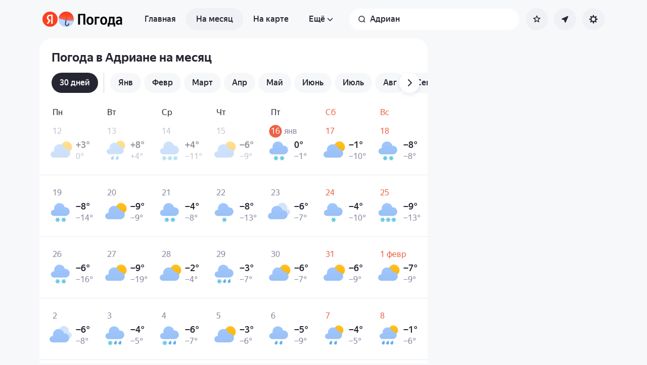

--- FILE ---
content_type: text/html; charset=utf-8
request_url: https://yandex.ru/pogoda/ru/adrian/month
body_size: 82320
content:
<!DOCTYPE html><html class="__className_33987e __variable_33987e" data-theme="system" lang="ru" dir="ltr"><head><meta charSet="utf-8"/><meta name="viewport" content="width=device-width, initial-scale=1"/><link rel="stylesheet" href="https://yastatic.net/s3/weather-frontend/front2/_next/static/css/7d3a08775666a43a.css" crossorigin="anonymous" nonce="ZTQ1YTRhYTQtMWJhYi00MmViLThjN2EtOTc2MTM3Njg1NDRl" data-precedence="next"/><link rel="stylesheet" href="https://yastatic.net/s3/weather-frontend/front2/_next/static/css/78e26436da5699b4.css" crossorigin="anonymous" nonce="ZTQ1YTRhYTQtMWJhYi00MmViLThjN2EtOTc2MTM3Njg1NDRl" data-precedence="next"/><link rel="stylesheet" href="https://yastatic.net/s3/weather-frontend/front2/_next/static/css/fed51962dd0e9f8d.css" crossorigin="anonymous" nonce="ZTQ1YTRhYTQtMWJhYi00MmViLThjN2EtOTc2MTM3Njg1NDRl" data-precedence="next"/><link rel="stylesheet" href="https://yastatic.net/s3/weather-frontend/front2/_next/static/css/3ef19175fbc2406b.css" crossorigin="anonymous" nonce="ZTQ1YTRhYTQtMWJhYi00MmViLThjN2EtOTc2MTM3Njg1NDRl" data-precedence="next"/><link rel="stylesheet" href="https://yastatic.net/s3/weather-frontend/front2/_next/static/css/b5d68f664b376d16.css" crossorigin="anonymous" nonce="ZTQ1YTRhYTQtMWJhYi00MmViLThjN2EtOTc2MTM3Njg1NDRl" data-precedence="next"/><link rel="stylesheet" href="https://yastatic.net/s3/weather-frontend/front2/_next/static/css/5266bfa7c2473da9.css" crossorigin="anonymous" nonce="ZTQ1YTRhYTQtMWJhYi00MmViLThjN2EtOTc2MTM3Njg1NDRl" data-precedence="next"/><link rel="stylesheet" href="https://yastatic.net/s3/weather-frontend/front2/_next/static/css/6160a9be96bd0c66.css" crossorigin="anonymous" nonce="ZTQ1YTRhYTQtMWJhYi00MmViLThjN2EtOTc2MTM3Njg1NDRl" data-precedence="next"/><link rel="stylesheet" href="https://yastatic.net/s3/weather-frontend/front2/_next/static/css/296a97873b8a10b7.css" crossorigin="anonymous" nonce="ZTQ1YTRhYTQtMWJhYi00MmViLThjN2EtOTc2MTM3Njg1NDRl" data-precedence="next"/><link rel="stylesheet" href="https://yastatic.net/s3/weather-frontend/front2/_next/static/css/6b621f0ee838e928.css" crossorigin="anonymous" nonce="ZTQ1YTRhYTQtMWJhYi00MmViLThjN2EtOTc2MTM3Njg1NDRl" data-precedence="next"/><link rel="stylesheet" href="https://yastatic.net/s3/weather-frontend/front2/_next/static/css/a760514e3d361076.css" crossorigin="anonymous" nonce="ZTQ1YTRhYTQtMWJhYi00MmViLThjN2EtOTc2MTM3Njg1NDRl" data-precedence="next"/><link rel="stylesheet" href="https://yastatic.net/s3/weather-frontend/front2/_next/static/css/cdee7fdef986f393.css" crossorigin="anonymous" nonce="ZTQ1YTRhYTQtMWJhYi00MmViLThjN2EtOTc2MTM3Njg1NDRl" data-precedence="next"/><link rel="stylesheet" href="https://yastatic.net/s3/weather-frontend/front2/_next/static/css/8d9e70f804ccf1dc.css" crossorigin="anonymous" nonce="ZTQ1YTRhYTQtMWJhYi00MmViLThjN2EtOTc2MTM3Njg1NDRl" data-precedence="next"/><link rel="stylesheet" href="https://yastatic.net/s3/weather-frontend/front2/_next/static/css/ba1211c096c6208f.css" crossorigin="anonymous" nonce="ZTQ1YTRhYTQtMWJhYi00MmViLThjN2EtOTc2MTM3Njg1NDRl" data-precedence="next"/><link rel="stylesheet" href="https://yastatic.net/s3/weather-frontend/front2/_next/static/css/47b4e74be7584874.css" crossorigin="anonymous" nonce="ZTQ1YTRhYTQtMWJhYi00MmViLThjN2EtOTc2MTM3Njg1NDRl" data-precedence="next"/><link rel="stylesheet" href="https://yastatic.net/s3/weather-frontend/front2/_next/static/css/acf6a799fb1d70b5.css" crossorigin="anonymous" nonce="ZTQ1YTRhYTQtMWJhYi00MmViLThjN2EtOTc2MTM3Njg1NDRl" data-precedence="next"/><link rel="stylesheet" href="https://yastatic.net/s3/weather-frontend/front2/_next/static/css/ad5f71877d45e7d7.css" crossorigin="anonymous" nonce="ZTQ1YTRhYTQtMWJhYi00MmViLThjN2EtOTc2MTM3Njg1NDRl" data-precedence="next"/><link rel="stylesheet" href="https://yastatic.net/s3/weather-frontend/front2/_next/static/css/10e123ad95035ca1.css" crossorigin="anonymous" nonce="ZTQ1YTRhYTQtMWJhYi00MmViLThjN2EtOTc2MTM3Njg1NDRl" data-precedence="next"/><link rel="stylesheet" href="https://yastatic.net/s3/weather-frontend/front2/_next/static/css/2a0a032b3af7ace3.css" crossorigin="anonymous" nonce="ZTQ1YTRhYTQtMWJhYi00MmViLThjN2EtOTc2MTM3Njg1NDRl" data-precedence="next"/><link rel="stylesheet" href="https://yastatic.net/s3/weather-frontend/front2/_next/static/css/115373328dbec76b.css" crossorigin="anonymous" nonce="ZTQ1YTRhYTQtMWJhYi00MmViLThjN2EtOTc2MTM3Njg1NDRl" data-precedence="next"/><link rel="stylesheet" href="https://yastatic.net/s3/weather-frontend/front2/_next/static/css/9de8df2768569ef1.css" crossorigin="anonymous" nonce="ZTQ1YTRhYTQtMWJhYi00MmViLThjN2EtOTc2MTM3Njg1NDRl" data-precedence="next"/><link rel="preload" as="script" fetchPriority="low" nonce="ZTQ1YTRhYTQtMWJhYi00MmViLThjN2EtOTc2MTM3Njg1NDRl" href="https://yastatic.net/s3/weather-frontend/front2/_next/static/chunks/webpack-81401c2f11565527.js" crossorigin=""/><script src="https://yastatic.net/s3/weather-frontend/front2/_next/static/chunks/87c73c54-ae2dbe00dce7f586.js" async="" crossorigin="" nonce="ZTQ1YTRhYTQtMWJhYi00MmViLThjN2EtOTc2MTM3Njg1NDRl"></script><script src="https://yastatic.net/s3/weather-frontend/front2/_next/static/chunks/18-93daffa24414e8df.js" async="" crossorigin="" nonce="ZTQ1YTRhYTQtMWJhYi00MmViLThjN2EtOTc2MTM3Njg1NDRl"></script><script src="https://yastatic.net/s3/weather-frontend/front2/_next/static/chunks/main-app-292d62ea03040756.js" async="" crossorigin="" nonce="ZTQ1YTRhYTQtMWJhYi00MmViLThjN2EtOTc2MTM3Njg1NDRl"></script><script src="https://yastatic.net/s3/weather-frontend/front2/_next/static/chunks/app/global-error-e90f0b08d645ca5f.js" async="" crossorigin="" nonce="ZTQ1YTRhYTQtMWJhYi00MmViLThjN2EtOTc2MTM3Njg1NDRl"></script><script src="https://yastatic.net/s3/weather-frontend/front2/_next/static/chunks/4673-32226da5d7ebb814.js" async="" crossorigin="" nonce="ZTQ1YTRhYTQtMWJhYi00MmViLThjN2EtOTc2MTM3Njg1NDRl"></script><script src="https://yastatic.net/s3/weather-frontend/front2/_next/static/chunks/9517-a7ff735bbadee5fb.js" async="" crossorigin="" nonce="ZTQ1YTRhYTQtMWJhYi00MmViLThjN2EtOTc2MTM3Njg1NDRl"></script><script src="https://yastatic.net/s3/weather-frontend/front2/_next/static/chunks/8339-b51c67bffe48daf0.js" async="" crossorigin="" nonce="ZTQ1YTRhYTQtMWJhYi00MmViLThjN2EtOTc2MTM3Njg1NDRl"></script><script src="https://yastatic.net/s3/weather-frontend/front2/_next/static/chunks/3590-866c99e490c7a48e.js" async="" crossorigin="" nonce="ZTQ1YTRhYTQtMWJhYi00MmViLThjN2EtOTc2MTM3Njg1NDRl"></script><script src="https://yastatic.net/s3/weather-frontend/front2/_next/static/chunks/9575-7b2b055ed8101d5a.js" async="" crossorigin="" nonce="ZTQ1YTRhYTQtMWJhYi00MmViLThjN2EtOTc2MTM3Njg1NDRl"></script><script src="https://yastatic.net/s3/weather-frontend/front2/_next/static/chunks/7479-61998621312a362d.js" async="" crossorigin="" nonce="ZTQ1YTRhYTQtMWJhYi00MmViLThjN2EtOTc2MTM3Njg1NDRl"></script><script src="https://yastatic.net/s3/weather-frontend/front2/_next/static/chunks/1787-e3d3b12f46eb579e.js" async="" crossorigin="" nonce="ZTQ1YTRhYTQtMWJhYi00MmViLThjN2EtOTc2MTM3Njg1NDRl"></script><script src="https://yastatic.net/s3/weather-frontend/front2/_next/static/chunks/app/%5BserviceNameRoute%5D/%5BlocaleRoute%5D/_geo_/%40children/%5BslugRoute%5D/month/page-52e384473c3f3637.js" async="" crossorigin="" nonce="ZTQ1YTRhYTQtMWJhYi00MmViLThjN2EtOTc2MTM3Njg1NDRl"></script><script src="https://yastatic.net/s3/weather-frontend/front2/_next/static/chunks/6416-95ae04e3f3a6a0ac.js" async="" crossorigin="" nonce="ZTQ1YTRhYTQtMWJhYi00MmViLThjN2EtOTc2MTM3Njg1NDRl"></script><script src="https://yastatic.net/s3/weather-frontend/front2/_next/static/chunks/950-1bcdf54ced0c2939.js" async="" crossorigin="" nonce="ZTQ1YTRhYTQtMWJhYi00MmViLThjN2EtOTc2MTM3Njg1NDRl"></script><script src="https://yastatic.net/s3/weather-frontend/front2/_next/static/chunks/app/%5BserviceNameRoute%5D/%5BlocaleRoute%5D/layout-aba30731b200a58e.js" async="" crossorigin="" nonce="ZTQ1YTRhYTQtMWJhYi00MmViLThjN2EtOTc2MTM3Njg1NDRl"></script><script src="https://yastatic.net/s3/weather-frontend/front2/_next/static/chunks/718-d1eb53005a351d90.js" async="" crossorigin="" nonce="ZTQ1YTRhYTQtMWJhYi00MmViLThjN2EtOTc2MTM3Njg1NDRl"></script><script src="https://yastatic.net/s3/weather-frontend/front2/_next/static/chunks/7460-fba17862a35820bc.js" async="" crossorigin="" nonce="ZTQ1YTRhYTQtMWJhYi00MmViLThjN2EtOTc2MTM3Njg1NDRl"></script><script src="https://yastatic.net/s3/weather-frontend/front2/_next/static/chunks/app/%5BserviceNameRoute%5D/%5BlocaleRoute%5D/error-ddda22e0e7176a6c.js" async="" crossorigin="" nonce="ZTQ1YTRhYTQtMWJhYi00MmViLThjN2EtOTc2MTM3Njg1NDRl"></script><script src="https://yastatic.net/s3/weather-frontend/front2/_next/static/chunks/8150-0866e0c585321c46.js" async="" crossorigin="" nonce="ZTQ1YTRhYTQtMWJhYi00MmViLThjN2EtOTc2MTM3Njg1NDRl"></script><script src="https://yastatic.net/s3/weather-frontend/front2/_next/static/chunks/7517-42fbeab2be30d946.js" async="" crossorigin="" nonce="ZTQ1YTRhYTQtMWJhYi00MmViLThjN2EtOTc2MTM3Njg1NDRl"></script><script src="https://yastatic.net/s3/weather-frontend/front2/_next/static/chunks/2581-aeb6a819db912106.js" async="" crossorigin="" nonce="ZTQ1YTRhYTQtMWJhYi00MmViLThjN2EtOTc2MTM3Njg1NDRl"></script><script src="https://yastatic.net/s3/weather-frontend/front2/_next/static/chunks/2546-77144bcdfb374696.js" async="" crossorigin="" nonce="ZTQ1YTRhYTQtMWJhYi00MmViLThjN2EtOTc2MTM3Njg1NDRl"></script><script src="https://yastatic.net/s3/weather-frontend/front2/_next/static/chunks/app/%5BserviceNameRoute%5D/%5BlocaleRoute%5D/_geo_/%40children/%5BslugRoute%5D/month/layout-b256c85b13e63264.js" async="" crossorigin="" nonce="ZTQ1YTRhYTQtMWJhYi00MmViLThjN2EtOTc2MTM3Njg1NDRl"></script><script src="https://yastatic.net/s3/weather-frontend/front2/_next/static/chunks/app/%5BserviceNameRoute%5D/%5BlocaleRoute%5D/_geo_/%40promo/%5BslugRoute%5D/month/page-826e9f21449bb451.js" async="" crossorigin="" nonce="ZTQ1YTRhYTQtMWJhYi00MmViLThjN2EtOTc2MTM3Njg1NDRl"></script><script src="https://yastatic.net/s3/weather-frontend/front2/_next/static/chunks/6199-0463ec3a2f44a3a3.js" async="" crossorigin="" nonce="ZTQ1YTRhYTQtMWJhYi00MmViLThjN2EtOTc2MTM3Njg1NDRl"></script><script src="https://yastatic.net/s3/weather-frontend/front2/_next/static/chunks/app/%5BserviceNameRoute%5D/%5BlocaleRoute%5D/not-found-98e0b38838a4457d.js" async="" crossorigin="" nonce="ZTQ1YTRhYTQtMWJhYi00MmViLThjN2EtOTc2MTM3Njg1NDRl"></script><script src="https://yastatic.net/s3/weather-frontend/front2/_next/static/chunks/app/%5BserviceNameRoute%5D/%5BlocaleRoute%5D/_geo_/error-c4e33135976c5882.js" async="" crossorigin="" nonce="ZTQ1YTRhYTQtMWJhYi00MmViLThjN2EtOTc2MTM3Njg1NDRl"></script><link rel="preload" href="https://mc.yandex.ru/metrika/tag.js" as="script" nonce="ZTQ1YTRhYTQtMWJhYi00MmViLThjN2EtOTc2MTM3Njg1NDRl"/><meta name="color-scheme" content="light dark"/><meta name="next-size-adjust" content=""/><title>Погода в Адриане на месяц — Прогноз погоды в Адриане, Штат Мичиган, США на месяц</title><meta name="description" content="Погода в Адриане на месяц 🌡️. Долгосрочный прогноз погоды в Адриане, Штат Мичиган, США на месяц: температура воздуха днём и ночью, осадки, количество солнечных дней, давление и влажность."/><meta name="robots" content="index, follow"/><link rel="canonical" href="https://yandex.ru/pogoda/ru/adrian/month"/><meta property="og:title" content="Погода в Адриане на месяц — Прогноз погоды в Адриане, Штат Мичиган, США на месяц"/><meta property="og:description" content="Погода в Адриане на месяц 🌡️. Долгосрочный прогноз погоды в Адриане, Штат Мичиган, США на месяц: температура воздуха днём и ночью, осадки, количество солнечных дней, давление и влажность."/><meta property="og:locale" content="ru"/><meta property="og:type" content="website"/><meta name="twitter:card" content="summary"/><meta name="twitter:title" content="Погода в Адриане на месяц — Прогноз погоды в Адриане, Штат Мичиган, США на месяц"/><meta name="twitter:description" content="Погода в Адриане на месяц 🌡️. Долгосрочный прогноз погоды в Адриане, Штат Мичиган, США на месяц: температура воздуха днём и ночью, осадки, количество солнечных дней, давление и влажность."/><link rel="manifest" href="https://yastatic.net/weather/i/pwa/manifest/ru.light.json" media="(prefers-color-scheme: light)"/><link rel="manifest" href="https://yastatic.net/weather/i/pwa/manifest/ru.dark.json" media="(prefers-color-scheme: dark)"/><link rel="amphtml" href="https://yandex.ru/pogoda/ru/adrian/month?amp=1"/><link rel="icon shortcut" href="https://yandex.ru/weather/favicon.ico"/><link rel="apple-touch-icon" href="https://yandex.ru/weather/favicon-180.png" sizes="180x180"/><script src="https://yastatic.net/s3/weather-frontend/front2/_next/static/chunks/polyfills-42372ed130431b0a.js" crossorigin="anonymous" noModule="" nonce="ZTQ1YTRhYTQtMWJhYi00MmViLThjN2EtOTc2MTM3Njg1NDRl"></script></head><body><script id="dvh" nonce="ZTQ1YTRhYTQtMWJhYi00MmViLThjN2EtOTc2MTM3Njg1NDRl">if("undefined"!=typeof window&&!window.CSS.supports("height: 1dvh")){let e=window.innerHeight;document.body.style.setProperty("--dvh",e?e+"px":"100vh"),window.addEventListener("resize",(()=>{e=window.innerHeight,document.body.style.setProperty("--dvh",e?e+"px":"100vh")}))}</script><script id="global-this" nonce="ZTQ1YTRhYTQtMWJhYi00MmViLThjN2EtOTc2MTM3Njg1NDRl">!function(t){function e(){var e=this||self;e.globalThis=e,delete t.prototype._T_}"object"!=typeof globalThis&&(this?e():(t.defineProperty(t.prototype,"_T_",{configurable:!0,get:e}),_T_))}(Object);</script><script id="queueMicrotask" nonce="ZTQ1YTRhYTQtMWJhYi00MmViLThjN2EtOTc2MTM3Njg1NDRl">"undefined"!=typeof window&&"function"!=typeof window.queueMicrotask&&(window.queueMicrotask=function(e){Promise.resolve().then(e).catch((e=>setTimeout((()=>{throw e}))))});</script><script id="customPolyfill" nonce="ZTQ1YTRhYTQtMWJhYi00MmViLThjN2EtOTc2MTM3Njg1NDRl">
                        if (typeof window.ResizeObserver === "undefined") {
                            var script = document.createElement('script');
                            script.src = 'https://yastatic.net/s3/weather-frontend/polyfills/ResizeObserver.min.js';
                            document.head.appendChild(script);
                        }
                    </script><script nonce="ZTQ1YTRhYTQtMWJhYi00MmViLThjN2EtOTc2MTM3Njg1NDRl">(self.__next_s=self.__next_s||[]).push([0,{"nonce":"ZTQ1YTRhYTQtMWJhYi00MmViLThjN2EtOTc2MTM3Njg1NDRl","children":"(function(d,t,u,e,s){\ne=d.createElement(t),s=d.getElementsByTagName(t)[0],e.src=u,s.parentNode.insertBefore(e,s)\n})(document,'script','htt'+'ps:/'+'/yas'+'tati'+'c.net/n'+'earest.j'+'s');\n\n!function(e,t){if(e.Ya=e.Ya||{},Ya.Rum)throw new Error(\"Rum: interface is already defined\");var n=e.performance,i=n&&n.timing&&n.timing.navigationStart||Ya.startPageLoad||+new Date,s=e.requestAnimationFrame,r=function(){},a=Ya.Rum={_defTimes:[],_defRes:[],_countersToExposeAsEvents:[\"2325\",\"2616.85.1928\",\"react.inited\"],enabled:!!n,version:\"6.1.21\",vsStart:document.visibilityState,vsChanged:!1,vsChangeTime:1/0,_deltaMarks:{},_markListeners:{},_onComplete:[],_onInit:[],_unsubscribers:[],_eventLisneters:{},_settings:{},_vars:{},init:function(e,t){a._settings=e,a._vars=t},getTime:n&&n.now?function(){return n.now()}:Date.now?function(){return Date.now()-i}:function(){return new Date-i},time:function(e){a._deltaMarks[e]=[a.getTime()]},timeEnd:function(e,t){var n=a._deltaMarks[e];n&&0!==n.length&&n.push(a.getTime(),t)},sendTimeMark:function(e,t,n,i){void 0===t&&(t=a.getTime()),a.emit({metricName:\"defTimes\",data:[e,t,i]}),a.mark(e,t)},sendDelta:function(e,t,n,i){var s,r=a._deltaMarks;r[e]||void 0===t||(s=i&&i.originalEndTime?i.originalEndTime:a.getTime(),r[e]=[s-t,s,n])},sendResTiming:function(e,t){a.emit({metricName:\"defRes\",data:[e,t]})},sendRaf:function(e){var t=a.getSetting(\"forcePaintTimeSending\");if(s&&(t||a.isTimeAfterPageShow(a.getTime()))){var n=\"2616.\"+e;s((function(){a.getSetting(\"sendFirstRaf\")&&a.sendTimeMark(n+\".205\"),s((function(){a.sendTimeMark(n+\".1928\")}))}))}},isVisibilityChanged:function(){return a.vsStart&&(\"visible\"!==a.vsStart||a.vsChanged)},isTimeAfterPageShow:function(e){return\"visible\"===a.vsStart||a.vsChangeTime<e},mark:n&&n.mark?function(e,t){n.mark(e+(t?\": \"+t:\"\"))}:function(){},getSetting:function(e){var t=a._settings[e];return null===t?null:t||\"\"},on:function(e,t){if(\"function\"==typeof t)return(a._markListeners[e]=a._markListeners[e]||[]).push(t),function(){if(a._markListeners[e]){var n=a._markListeners[e].indexOf(t);n>-1&&a._markListeners[e].splice(n,1)}}},noop:r,sendTrafficData:r,finalizeLayoutShiftScore:r,finalizeLargestContentfulPaint:r,getLCPAdditionalParams:r,getCLSAdditionalParams:r,getINPAdditionalParams:r,getImageGoodnessAdditionalParams:r,_eventListeners:{},_eventsBuffer:{},subscribe:function(e,t){if(!a.getSetting(\"noEvents\"))return this._eventLisneters[e]=this._eventLisneters[e]||new Set,this._eventLisneters[e].add(t),function(){this.unsubscribe(e,t)}.bind(this)},unsubscribe:function(e,t){this._eventLisneters[e].delete(t)},emit:function(e){if(!a.getSetting(\"noEvents\")){var t=a.getSetting(\"eventsLimits\")&&a.getSetting(\"eventsLimits\")[e.metricName]||20;this._eventLisneters[e.metricName]&&this._eventLisneters[e.metricName].forEach((function(t){t(e)})),this._eventsBuffer[e.metricName]=this._eventsBuffer[e.metricName]||[],this._eventsBuffer[e.metricName].push(e),this._eventsBuffer[e.metricName].length>t&&(this._eventsBuffer[e.metricName].length=Math.floor(t/2))}},getBufferedEvents:function(e){var t=this._eventsBuffer,n={};return Object.keys(t).forEach((function(i){-1!==e.indexOf(i)&&(n[i]=t[i])})),n},clearEvents:function(e){this._eventsBuffer[e]&&(this._eventsBuffer[e].length=0)}};function f(){Ya.Rum.vsChanged=!0,Ya.Rum.vsChangeTime=a.getTime(),removeEventListener(\"visibilitychange\",f)}addEventListener(\"visibilitychange\",f),a._onVisibilityChange=f}(window);\n\nYa.Rum.observeDOMNode=window.IntersectionObserver?function(e,i,n){var t=this,o=Ya.Rum.getSetting(\"forcePaintTimeSending\");!function r(){if(o||!t.isVisibilityChanged()){var s=\"string\"==typeof i?document.querySelector(i):i;s?new IntersectionObserver((function(i,n){!o&&t.isVisibilityChanged()||(Ya.Rum.sendTimeMark(e),n.unobserve(s))}),n).observe(s):setTimeout(r,100)}}()}:function(){};\n\n!function(){if(window.PerformanceLongTaskTiming){var e=function(e,n){return(e=e.concat(n)).length>300&&(e=e.slice(e.length-300)),e},n=\"undefined\"!=typeof PerformanceLongAnimationFrameTiming,t=n?[\"longtask\",\"long-animation-frame\"]:[\"longtask\"];function r(){var r=Ya.Rum._tti={events:[],loafEvents:n?[]:void 0,eventsAfterTTI:[],fired:!1,observer:new PerformanceObserver((function(t){var o=t.getEntriesByType(\"longtask\"),s=t.getEntriesByType(\"long-animation-frame\");r.events=e(r.events,o),n&&(r.loafEvents=e(r.loafEvents,s)),r.fired&&(r.eventsAfterTTI=e(r.eventsAfterTTI,o))}))};r.observer.observe({entryTypes:t}),Ya.Rum._unsubscribers&&Ya.Rum._unsubscribers.push((function(){r.observer.disconnect()}))}r(),Ya.Rum._onInit.push(r)}}();\n\n!function(){var e,t,n,i=Ya.Rum,o=42,r=4e4,g=15,a=[],s=\"\\r\\n\",l=i.getSetting(\"countersInitialDelay\")||0;if(l){var c;function u(){removeEventListener(\"visibilitychange\",h),clearTimeout(c),l=0,f()}function h(){document.hidden&&u()}c=setTimeout(u,l),addEventListener(\"visibilitychange\",h)}function f(){if(t&&a.length){for(var n=0,i=0,l=0;i<a.length&&l<=r&&n<o;i++)(l+=(i?s.length:0)+a[i].length)<=r&&n++;var c=a.splice(0,n);d(t,c.join(s)),a.length&&(e=setTimeout(f,g))}else a.length=0}function d(e,t){if(!(navigator.sendBeacon&&n&&navigator.sendBeacon(e,t))){var o=Boolean(i.getSetting(\"sendCookie\")),r=new XMLHttpRequest;r.open(\"POST\",e),r.withCredentials=o,r.send(t)}}i.send=function(c,u,h,d,v,m,S,p){t=i.getSetting(\"clck\"),n=i.getSetting(\"beacon\"),o=i.getSetting(\"maxBatchCounters\")||o,r=i.getSetting(\"maxBatchLength\")||r,g=i.getSetting(\"countersBatchTimeout\")||g,function(t,n,i,c,u,h,d,v,m,S){clearTimeout(e);var p=[t?\"/reqid=\"+t:\"\",n?\"/\"+n.join(\"/\"):\"\",i?\"/path=\"+i:\"\",c?\"/events=\"+c:\"\",u?\"/slots=\"+u.join(\";\"):\"\",h?\"/experiments=\"+h.join(\";\"):\"\",d?\"/vars=\"+d:\"\",\"/cts=\"+(new Date).getTime(),\"\",\"/*\"].join(\"\");p.length>r?\"undefined\"!=typeof console&&console.error&&console.error(\"Counter length \"+p.length+\" is more than allowed \"+r,p):(a.push(p),l||(function(){if(a.length>=o)return!0;for(var e=0,t=0;t<a.length;t++)if((e+=(t?s.length:0)+a[t].length)>=r)return!0;return!1}()?f():e=setTimeout(f,g)))}(i.getSetting(\"reqid\"),S,u,v,i.getSetting(\"slots\"),i.getSetting(\"experiments\"),h)}}();\n\n!function(n){if(!n.Ya||!Ya.Rum)throw new Error(\"Rum: interface is not defined\");var e=Ya.Rum;e.getSetting=function(n){var t=e._settings[n];return null===t?null:t||\"\"}}(\"undefined\"!=typeof self?self:window);\n\n!function(e,r){var n={client:[\"690.2354\",1e3,100,0],uncaught:[\"690.2361\",100,10,0],external:[\"690.2854\",100,10,0],script:[\"690.2609\",100,10,0]},t={};r.ERROR_LEVEL={INFO:\"info\",DEBUG:\"debug\",WARN:\"warn\",ERROR:\"error\",FATAL:\"fatal\"},r._errorSettings={clck:\"https://yandex.ru/clck/click\",beacon:!0,project:\"unknown\",page:\"\",env:\"\",experiments:[],additional:{},platform:\"\",region:\"\",dc:\"\",host:\"\",service:\"\",level:\"\",version:\"\",yandexuid:\"\",loggedin:!1,coordinates_gp:\"\",referrer:!0,preventError:!1,unhandledRejection:!1,traceUnhandledRejection:!1,uncaughtException:!0,debug:!1,limits:{},silent:{},filters:{},pageMaxAge:864e6,initTimestamp:+new Date};var o=!1;function a(e,r){for(var n in r)r.hasOwnProperty(n)&&(e[n]=r[n]);return e}function i(e){return\"boolean\"==typeof e&&(e=+e),\"number\"==typeof e?e+\"\":null}r.initErrors=function(n){var t=a(r._errorSettings,n);o||(t.uncaughtException&&function(){var n=r._errorSettings;if(e.addEventListener)e.addEventListener(\"error\",s),n.resourceFails&&e.addEventListener(\"error\",l,!0),\"Promise\"in e&&n.unhandledRejection&&e.addEventListener(\"unhandledrejection\",function(e){var n,t,o=e.reason,a={};o&&(o.stack&&o.message?(n=o.message,t=o.stack):(n=String(o),t=r._parseTraceablePromiseStack(e.promise),\"[object Event]\"===n?n=\"event.type: \"+o.type:\"[object Object]\"===n&&(a.unhandledObject=o)),o.target&&o.target.src&&(a.src=o.target.src),s({message:\"Unhandled rejection: \"+n,stack:t,additional:a}))});else{var t=e.onerror;e.onerror=function(e,r,n,o,a){s({error:a||new Error(e||\"Empty error\"),message:e,lineno:n,colno:o,filename:r}),t&&t.apply(this,arguments)}}}(),t.unhandledRejection&&t.traceUnhandledRejection&&r._traceUnhandledRejection&&r._traceUnhandledRejection(),o=!0)},r.updateErrors=function(e){a(r._errorSettings,e)},r.updateAdditional=function(e){r._errorSettings.additional=a(r._errorSettings.additional||{},e)},r._handleError=function(e,o,i){var s,l,c=r._errorSettings;if(c.preventError&&e.preventDefault&&e.preventDefault(),o)s=e,l=\"client\";else{s=r._normalizeError(e),l=s.type;var d=c.onError;\"function\"==typeof d&&d(s);var u=c.transform;if(\"function\"==typeof u&&(s=u(s)),!s)return;s.settings&&(i=s.settings)}var g=+new Date,f=c.initTimestamp,p=c.pageMaxAge;if(!(-1!==p&&f&&f+p<g)){var m=n[l][1];\"number\"==typeof c.limits[l]&&(m=c.limits[l]);var v=n[l][2];\"number\"==typeof c.silent[l]&&(v=c.silent[l]);var h=n[l][3];if(h<m||-1===m){s.path=n[l][0];var E=r._getErrorData(s,{silent:h<v||-1===v?\"no\":\"yes\",isCustom:Boolean(o)},a(a({},c),i)),_=function(e){t[s.message]=!1,r._sendError(e.path,e.vars),n[l][3]++}.bind(this,E);if(void 0===c.throttleSend)_();else{if(t[s.message])return;t[s.message]=!0,setTimeout(_,c.throttleSend)}}}},r._getReferrer=function(r){var n=r.referrer,t=typeof n;return\"function\"===t?n():\"string\"===t&&n?n:!1!==n&&e.location?e.location.href:void 0},r.getErrorSetting=function(e){return r._errorSettings[e]},r._buildExperiments=function(e){return e instanceof Array?e.join(\";\"):\"\"},r._buildAdditional=function(e,r){var n=\"\";try{var t=a(a({},e),r);0!==Object.keys(t).length&&(n=JSON.stringify(t))}catch(e){}return n},r._getErrorData=function(n,t,o){t=t||{};var a=r._buildExperiments(o.experiments),s=r._buildAdditional(o.additional,n.additional),l={\"-stack\":n.stack,\"-url\":n.file,\"-line\":n.line,\"-col\":n.col,\"-block\":n.block,\"-method\":n.method,\"-msg\":n.message,\"-env\":o.env,\"-external\":n.external,\"-externalCustom\":n.externalCustom,\"-project\":o.project,\"-service\":n.service||o.service,\"-page\":n.page||o.page,\"-platform\":o.platform,\"-level\":n.level,\"-experiments\":a,\"-version\":o.version,\"-region\":o.region,\"-dc\":o.dc,\"-host\":o.host,\"-yandexuid\":o.yandexuid,\"-loggedin\":o.loggedin,\"-coordinates_gp\":n.coordinates_gp||o.coordinates_gp,\"-referrer\":r._getReferrer(o),\"-source\":n.source,\"-sourceMethod\":n.sourceMethod,\"-type\":t.isCustom?n.type:\"\",\"-additional\":s,\"-adb\":i(Ya.blocker)||i(o.blocker),\"-cdn\":e.YaStaticRegion,\"-ua\":navigator.userAgent,\"-silent\":t.silent,\"-ts\":+new Date,\"-init-ts\":o.initTimestamp};return o.debug&&e.console&&console[console[n.level]?n.level:\"error\"](\"[error-counter] \"+n.message,l,n.stack),{path:n.path,vars:l}},r._baseNormalizeError=function(e){var r=(e=e||{}).error,n=e.filename||e.fileName||\"\",t=r&&r.stack||e.stack||\"\",o=e.message||\"\",a=r&&r.additional||e.additional;return{file:n,line:e.lineno||e.lineNumber,col:e.colno||e.colNumber,stack:t,message:o,additional:a}},r._normalizeError=function(e){var n=r._baseNormalizeError(e),t=\"uncaught\",o=r._isExternalError(n.file,n.message,n.stack),a=\"\",i=\"\";return o.hasExternal?(t=\"external\",a=o.common,i=o.custom):/^Script error\\.?$/.test(n.message)&&(t=\"script\"),n.external=a,n.externalCustom=i,n.type=t,n},r._createVarsString=function(e){var r=[];for(var n in e)e.hasOwnProperty(n)&&(e[n]||0===e[n])&&r.push(n+\"=\"+encodeURIComponent(e[n]).replace(/\\*/g,\"%2A\"));return r.join(\",\")},r._sendError=function(e,n){r.send(null,e,r._createVarsString(n),null,null,null,null)};var s=function(e){r._handleError(e,!1)},l=function(e){var n=e.target;if(n){var t=n.srcset||n.src;if(t||(t=n.href),t){var o=n.tagName||\"UNKNOWN\";r.logError({message:o+\" load error\",additional:{src:t}})}}};r._parseTraceablePromiseStack=function(){}}(\"undefined\"!=typeof self?self:window,Ya.Rum);\n\n!function(e){var r={url:{0:/(miscellaneous|extension)_bindings/,1:/^chrome:/,2:/kaspersky-labs\\.com\\//,3:/^(?:moz|chrome|safari)-extension:\\/\\//,4:/^file:/,5:/^resource:\\/\\//,6:/webnetc\\.top/,7:/local\\.adguard\\.com/},message:{0:/__adgRemoveDirect/,1:/Content Security Policy/,2:/vid_mate_check/,3:/ucapi/,4:/Access is denied/i,5:/^Uncaught SecurityError/i,6:/__ybro/,7:/__show__deepen/,8:/ntp is not defined/,9:/Cannot set property 'install' of undefined/,10:/NS_ERROR/,11:/Error loading script/,12:/^TypeError: undefined is not a function$/,13:/__firefox__\\.(?:favicons|metadata|reader|searchQueryForField|searchLoginField)/},stack:{0:/(?:moz|chrome|safari)-extension:\\/\\//,1:/adguard.*\\.user\\.js/i}};function n(e,r){if(e&&r){var n=[];for(var o in r)if(r.hasOwnProperty(o)){var i=r[o];\"string\"==typeof i&&(i=new RegExp(i)),i instanceof RegExp&&i.test(e)&&n.push(o)}return n.join(\"_\")}}function o(e,o){var i,a=[];for(var t in r)r.hasOwnProperty(t)&&(i=n(e[t],o[t]))&&a.push(t+\"~\"+i);return a.join(\";\")}e._isExternalError=function(n,i,a){var t=e._errorSettings.filters||{},s={url:(n||\"\")+\"\",message:(i||\"\")+\"\",stack:(a||\"\")+\"\"},c=o(s,r),u=o(s,t);return{common:c,custom:u,hasExternal:!(!c&&!u)}}}(Ya.Rum);\n\n!function(){\"use strict\";var e;(e=Ya.Rum).logError=function(r,o,s){r=r||{},\"string\"!=typeof o&&void 0!==o||((o=new Error(o)).justCreated=!0);var a=r.message||\"\",t=e._baseNormalizeError(o);t.message&&!r.ignoreErrorMessage&&(a&&(a+=\"; \"),a+=t.message),t.message=a||\"Empty error\";for(var g=[\"service\",\"source\",\"type\",\"block\",\"additional\",\"level\",\"page\",\"method\",\"sourceMethod\",\"coordinates_gp\"],i=0;i<g.length;i++){var n=g[i];r[n]?t[n]=r[n]:o&&o[n]&&(t[n]=o[n])}e._handleError(t,!0,s)}}();\n\n!function(){\"use strict\";var t;(t=Ya.Rum).logAjaxError=function(a,i,o,n){a.type=\"network\",a.additional=a.additional||{},\"timeout\"===o?a.additional.timeout=1:i.status&&(a.additional.status=i.status),t.logError(a,n)}}();\n\n!function(){\"use strict\";var e;(e=Ya.Rum).logEventString=function(n,t,r){return e._logEvent(\"string\",n,t,r)},e.logEventFloat=function(n,t,r){return e._logEvent(\"float\",n,t,r)},e.logEventInteger=function(n,t,r){return e._logEvent(\"integer\",n,t,r)},e._logEvent=function(n,t,r,i){i=i||{};var l=e._errorSettings,o=e._buildAdditional(l.additional,i.additional),a=e._buildExperiments(l.experiments),g={\"-env\":l.env,\"-project\":l.project,\"-service\":i.service||l.service,\"-page\":i.page||l.page,\"-platform\":l.platform,\"-experiments\":a,\"-version\":l.version,\"-yandexuid\":l.yandexuid,\"-loggedin\":l.loggedin,\"-referrer\":e._getReferrer(l),\"-additional\":o,\"-ts\":+new Date,\"-type\":n,\"-name\":t,\"-value\":r};return e.send(null,\"690.32\",e._createVarsString(g),null,null,null,[\"table=rum_events\"])}}();\n\n!function(){\"use strict\";var t,e;t=Ya.Rum,e=\"__RumTraceablePromise\",t._parseTraceablePromiseStack=function(t){if(t&&t.__stack){for(var r=t.__stack.split(\"\\n\"),n=[],o=0;o<r.length;o++)-1===r[o].indexOf(e)&&n.push(r[o].trim());return n.join(\"\\n\")}},t._traceUnhandledRejection=function(){if(\"Promise\"in window&&window.Promise.name!==e){var t=window.Promise;try{r.prototype=t.prototype,r.prototype.constructor=r,Object.setPrototypeOf(r,t),Object.defineProperty(r,\"name\",{value:e}),window.Promise=r}catch(t){}}function r(r){var n,o,i=new t(function(t,e){n=t,o=e});i.__stack=new Error(e).stack;try{r(n,o)}catch(t){o(t)}return i}}}();\n","id":"metrics_inline"}])</script><script nonce="ZTQ1YTRhYTQtMWJhYi00MmViLThjN2EtOTc2MTM3Njg1NDRl">(self.__next_s=self.__next_s||[]).push([0,{"nonce":"ZTQ1YTRhYTQtMWJhYi00MmViLThjN2EtOTc2MTM3Njg1NDRl","children":"'Ya' in window && Ya.Rum.init(\n                        {\"beacon\":true,\"periodicStatsIntervalMs\":1000,\"longTaskMetric\":true,\"scrollMetric\":true,\"scrollLatencyMetric\":true,\"sendClientUa\":true,\"sendFirstRaf\":true,\"sendAutoElementTiming\":true,\"clck\":\"https://yandex.ru/clck/click\",\"sendAutoResTiming\":true,\"sendUrlInResTiming\":true,\"sendFPS\":true,\"reqid\":\"1768594098838733-3758601747228781317-balancer-l7leveler-kubr-yp-sas-221-BAL\",\"slots\":[\"912284,0,57\",\"299081,0,11\",\"299083,0,13\",\"1458220,0,98\"]},\n                        {\"rum_id\":\"ru.pogoda.front2\",\"-project\":\"weather-front2\",\"-env\":\"production\",\"-version\":\"564.2\",\"-platform\":\"desktop\"}\n                    );\n'Ya' in window && Ya.Rum.initErrors({\"platform\":\"desktop\",\"preventError\":true,\"uncaughtException\":true,\"unhandledRejection\":true,\"traceUnhandledRejection\":true,\"reqid\":\"1768594098838733-3758601747228781317-balancer-l7leveler-kubr-yp-sas-221-BAL\",\"filters\":{\"url\":{\"0\":\"https://mc.yandex.ru/metrika/tag.js\"},\"message\":{}},\"project\":\"weather-front2\",\"version\":\"564.2\",\"env\":\"production\"});","id":"metrics_config"}])</script><script nonce="ZTQ1YTRhYTQtMWJhYi00MmViLThjN2EtOTc2MTM3Njg1NDRl">(self.__next_s=self.__next_s||[]).push([0,{"nonce":"ZTQ1YTRhYTQtMWJhYi00MmViLThjN2EtOTc2MTM3Njg1NDRl","children":"if (window) {\n                    window.yaContextCb = window.yaContextCb || [];\n                    window.yaContext0Gimmeamoney = {};\n                    window.yaContextCb.push(function() { window.yaContext0Gimmeamoney.state = 2; });\n                    var ctxScript = document.createElement('script');\n                    ctxScript.src = 'https://yandex.ru/ads/system/context.js';\n                    ctxScript.async = true;\n                    ctxScript.setAttribute(\"nonce\", \"ZTQ1YTRhYTQtMWJhYi00MmViLThjN2EtOTc2MTM3Njg1NDRl\");\n                    ctxScript.onerror = function() { window.yaContext0Gimmeamoney.state = 3;};\n                    if (document.location.origin === 'https://yandex.ru') { ctxScript.crossOrigin = 'use-credentials'; }\n                    document.getElementsByTagName('head')[0].appendChild(ctxScript);\n                }","id":"adv_ya"}])</script><script nonce="ZTQ1YTRhYTQtMWJhYi00MmViLThjN2EtOTc2MTM3Njg1NDRl">(()=>{try{let a=document.querySelectorAll("script[src]");["2953","3071.407","3733"].forEach((b,c)=>{let d=a[c];!d||d.getAttribute("data-rcid")||d.setAttribute("data-rcid",b)})}catch(a){}})()</script><img aria-hidden="true" alt="" src="[data-uri]" style="position:fixed;top:5vh;left:5vw;width:90vw;z-index:-1;mix-blend-mode:darken;pointer-events:none;max-width:738px;height:200vh" fetchPriority="high"/><!--$--><!--/$--><noscript><div><img src="https://mc.yandex.ru/watch/115080" style="position:absolute;left:-9999px" alt=""/></div></noscript><!--$--><!--/$--><div class="AppLayoutCommon_overlay__h5IHD"><header class="AppHeader_header__izqv7 AppHeader_header_main__U4Xdq"><div class="AppHeader_logo__xgCmQ"><a class="AppLink_link___0246 AppLogo_rootLogo__aYkUw" rel="noreferrer" target="_blank" href="https://ya.ru?via=ywhl"><img decoding="async" loading="lazy" alt="Перейти на главную Яндекс" width="19" height="19" class="AppImage_imgLight__5zz7d AppImage_imgLight__5zz7d" src="https://yastatic.net/s3/weather-frontend/front2/_next/static/media/ru_black.6900a042.svg"/><img decoding="async" loading="lazy" alt="Перейти на главную Яндекс" width="19" height="19" class="AppImage_imgLight__5zz7d AppImage_imgDark__bJmH_" src="https://yastatic.net/s3/weather-frontend/front2/_next/static/media/ru_white.6900a042.svg"/></a><a class="AppLink_link___0246 AppLogo_serviceLogo__IBGXz" data-internal="true" href="/pogoda/ru/adrian?via=hl"><img decoding="async" loading="lazy" alt="Перейти на главную Яндекс.Погода" width="101" height="24" class="AppImage_imgLight__5zz7d AppImage_imgLight__5zz7d" src="https://yastatic.net/s3/weather-frontend/front2/_next/static/media/ru_black.a7a69ab7.svg"/><img decoding="async" loading="lazy" alt="Перейти на главную Яндекс.Погода" width="101" height="24" class="AppImage_imgLight__5zz7d AppImage_imgDark__bJmH_" src="https://yastatic.net/s3/weather-frontend/front2/_next/static/media/ru_white.43698d95.svg"/></a></div><nav class="AppHeaderNavigation_navigation__vjaiG"><ul class="AppHeaderNavigation_row__trWuw" role="menubar"><li><a class="AppLink_link___0246 AppHeaderNavigationItem_list__link__F0wAM" aria-current="false" role="menuitem" title="Прогноз погоды" data-internal="true" href="/pogoda/ru/adrian?via=hnav">Главная</a></li><li><a class="AppLink_link___0246 AppHeaderNavigationItem_list__link__F0wAM AppHeaderNavigationItem_list__link_active__fugUU" tabindex="-1" aria-current="page" role="menuitem" title="Погода на месяц" data-internal="true" href="/pogoda/ru/adrian/month?via=hnav">На месяц</a></li><li><a class="AppLink_link___0246 AppHeaderNavigationItem_list__link__F0wAM" aria-current="false" role="menuitem" title="Карта погоды" data-internal="true" href="/pogoda/ru/adrian/maps?via=hnav">На карте</a></li><div class="AppAccordion_details__2JAOb"><button aria-controls="_R_2bbpfblh9fivb_" aria-expanded="false" aria-haspopup="true" class="AppAccordion_summary__Rslqu AppHeaderNavigation_more__svR1i" type="button" disabled=""><span>Ещё</span><svg class="style_icon__utnVg AppAccordion_chevron__8ZZcq" role="presentation" stroke="currentColor" stroke-linecap="round" stroke-linejoin="round" xmlns="http://www.w3.org/2000/svg" viewBox="0 0 16 16" fill="none"><path d="M2 2l6 6l-6 6" stroke-width="2"></path></svg></button><!--$!--><template data-dgst="BAILOUT_TO_CLIENT_SIDE_RENDERING"></template><!--/$--><div class="A11Y_visuallyHidden__y0sw0 visuallyHidden"><ul class="AppHeaderNavigation_list__C6krN" role="menu"><li><a class="AppLink_link___0246 AppHeaderNavigationItem_list__link__F0wAM" aria-current="false" role="menuitem" title="Погода на 10 дней" data-internal="true" href="/pogoda/ru/adrian/details?via=hnav">На 10 дней</a></li><li><a class="AppLink_link___0246 AppHeaderNavigationItem_list__link__F0wAM" aria-current="false" role="menuitem" title="Погода на сегодня" data-internal="true" href="/pogoda/ru/adrian/details/today?via=hnav">На сегодня</a></li><li><a class="AppLink_link___0246 AppHeaderNavigationItem_list__link__F0wAM" aria-current="false" role="menuitem" title="Погода на завтра" data-internal="true" href="/pogoda/ru/adrian/details/tomorrow?via=hnav">На завтра</a></li><li><a class="AppLink_link___0246 AppHeaderNavigationItem_list__link__F0wAM" aria-current="false" role="menuitem" title="Погода на 3 дня" data-internal="true" href="/pogoda/ru/adrian/details/3-day-weather?via=hnav">Прогноз на 3 дня</a></li><li><a class="AppLink_link___0246 AppHeaderNavigationItem_list__link__F0wAM" aria-current="false" role="menuitem" title="Погода на 5 дней" data-internal="true" href="/pogoda/ru/adrian/details/5-day-weather?via=hnav">Прогноз на 5 дней</a></li><li><a class="AppLink_link___0246 AppHeaderNavigationItem_list__link__F0wAM" aria-current="false" role="menuitem" title="Погода на неделю" data-internal="true" href="/pogoda/ru/adrian/details/7-day-weather?via=hnav">Прогноз на 7 дней</a></li><li><a class="AppLink_link___0246 AppHeaderNavigationItem_list__link__F0wAM" aria-current="false" role="menuitem" title="Погода на 14 дней" data-internal="true" href="/pogoda/ru/adrian/details/14-day-weather?via=hnav">Прогноз на 14 дней</a></li><li><a class="AppLink_link___0246 AppHeaderNavigationItem_list__link__F0wAM" aria-current="false" role="menuitem" title="Погода на выходные" data-internal="true" href="/pogoda/ru/adrian/details/weekend?via=hnav">Прогноз на выходные</a></li><li><a class="AppLink_link___0246 AppHeaderNavigationItem_list__link__F0wAM" aria-current="false" role="menuitem" title="Магнитные бури" data-internal="true" href="/pogoda/ru/adrian/magnetic-storms?via=hnav">Магнитные бури</a></li><li><a class="AppLink_link___0246 AppHeaderNavigationItem_list__link__F0wAM" aria-current="false" role="menuitem" title="Фазы Луны" data-internal="true" href="/pogoda/ru/adrian/moon?via=hnav">Фазы Луны</a></li><li><a class="AppLink_link___0246 AppHeaderNavigationItem_list__link__F0wAM" aria-current="false" role="menuitem" title="УФ-индекс" data-internal="true" href="/pogoda/ru/adrian/uv-index?via=hnav">УФ-индекс</a></li><li><a class="AppLink_link___0246 AppHeaderNavigationItem_list__link__F0wAM" aria-current="false" role="menuitem" title="Атмосферное давление" data-internal="true" href="/pogoda/ru/adrian/pressure?via=hnav">Атмосферное давление</a></li><li><a class="AppLink_link___0246 AppHeaderNavigationItem_list__link__F0wAM" aria-current="false" role="menuitem" title="Статьи о погоде" data-internal="true" href="/pogoda/ru/blog?via=hnav">Статьи о погоде</a></li></ul></div></div></ul><div class="AppAccordion_details__2JAOb"><button aria-controls="_R_jbpfblh9fivb_" aria-expanded="false" aria-haspopup="true" class="AppAccordion_summary__Rslqu AppHeaderNavigation_menuButton__EjBvd" type="button" disabled=""><span>Меню</span><svg class="style_icon__utnVg AppAccordion_chevron__8ZZcq" role="presentation" stroke="currentColor" stroke-linecap="round" stroke-linejoin="round" xmlns="http://www.w3.org/2000/svg" viewBox="0 0 16 16" fill="none"><path d="M2 2l6 6l-6 6" stroke-width="2"></path></svg></button><!--$!--><template data-dgst="BAILOUT_TO_CLIENT_SIDE_RENDERING"></template><!--/$--><div class="A11Y_visuallyHidden__y0sw0 visuallyHidden"><ul class="AppHeaderNavigation_list__C6krN" role="menu"><li><a class="AppLink_link___0246 AppHeaderNavigationItem_list__link__F0wAM" aria-current="false" role="menuitem" title="Прогноз погоды" data-internal="true" href="/pogoda/ru/adrian?via=hnav">Главная</a></li><li><a class="AppLink_link___0246 AppHeaderNavigationItem_list__link__F0wAM" aria-current="false" role="menuitem" title="Карта осадков" data-internal="true" href="/pogoda/ru/adrian/maps/nowcast?via=hnav">Карта осадков</a></li><li><a class="AppLink_link___0246 AppHeaderNavigationItem_list__link__F0wAM AppHeaderNavigationItem_list__link_active__fugUU" tabindex="-1" aria-current="page" role="menuitem" title="Погода на месяц" data-internal="true" href="/pogoda/ru/adrian/month?via=hnav">Прогноз на месяц</a></li><li><a class="AppLink_link___0246 AppHeaderNavigationItem_list__link__F0wAM" aria-current="false" role="menuitem" title="Погода на 10 дней" data-internal="true" href="/pogoda/ru/adrian/details?via=hnav">На 10 дней</a></li><li><a class="AppLink_link___0246 AppHeaderNavigationItem_list__link__F0wAM" aria-current="false" role="menuitem" title="Магнитные бури" data-internal="true" href="/pogoda/ru/adrian/magnetic-storms?via=hnav">Магнитные бури</a></li><li><a class="AppLink_link___0246 AppHeaderNavigationItem_list__link__F0wAM" aria-current="false" role="menuitem" title="Фазы Луны" data-internal="true" href="/pogoda/ru/adrian/moon?via=hnav">Фазы Луны</a></li><li><a class="AppLink_link___0246 AppHeaderNavigationItem_list__link__F0wAM" aria-current="false" role="menuitem" title="Атмосферное давление" data-internal="true" href="/pogoda/ru/adrian/pressure?via=hnav">Атмосферное давление</a></li><li><a class="AppLink_link___0246 AppHeaderNavigationItem_list__link__F0wAM" aria-current="false" role="menuitem" title="УФ-индекс" data-internal="true" href="/pogoda/ru/adrian/uv-index?via=hnav">УФ-индекс</a></li></ul></div></div></nav><div class="AppFindMeButton_container__uCVWr"><button class="AppFindMeButton_button__I3QXw" tabindex="0" aria-label="Найти меня" type="button" disabled=""><svg class="style_icon__utnVg AppFindMeButton_icon__Qvr5T" role="presentation" stroke="currentColor" stroke-linecap="round" stroke-linejoin="round" xmlns="http://www.w3.org/2000/svg" viewBox="0 0 16 16" fill="none"><path d="m6.33 9.67-3.57-.94a1 1 0 0 1-.15-1.89l9.71-4.29a.85.85 0 0 1 1.12 1.12L9.15 13.4a1 1 0 0 1-1.88-.15l-.94-3.57Z" fill="currentColor" stroke="none"></path></svg><span class="AppFindMeButton_button__text__JcG1X">Найти меня</span></button><!--$!--><template data-dgst="BAILOUT_TO_CLIENT_SIDE_RENDERING"></template><!--/$--></div><!--$?--><template id="B:0"></template><span class="style_placeholder__SSLch AppSuggestSkeleton_skeleton__Dvq8H"></span><!--/$--><div class="FavoriteButton_favorite__7Cn2D"><div class="FavoriteButton_favorite__container__8QxrY"><button disabled="" class="favorite-button FavoriteButton_favorite__button__O5GnZ" aria-label="В избранное" type="button"><svg class="style_icon__utnVg FavoriteButton_favorite__icon__uviOf" role="presentation" stroke="currentColor" stroke-linecap="round" stroke-linejoin="round" xmlns="http://www.w3.org/2000/svg" viewBox="0 0 22 22" fill="none"><path d="M8.6 7.6L11 1.8l2.5 5.8 6.3.6-4.8 4 1.4 6.2-5.4-3.3-5.4 3.3 1.5-6.1-4.8-4.1z" stroke-width="2"></path></svg><span class="FavoriteButton_favorite__texts__B_5SI"><span class="FavoriteButton_favorite__text__0vTbB">В избранном</span><span class="FavoriteButton_favorite__text__0vTbB FavoriteButton_favorite__text_active__a7KmB">В избранное</span></span></button></div><!--$!--><template data-dgst="BAILOUT_TO_CLIENT_SIDE_RENDERING"></template><!--/$--></div><!--$?--><template id="B:1"></template><div class="AppSettings_container__2fk_t"><button class="AppSettings_button__3fvzL"><svg class="style_icon__utnVg AppSettings_icon__FAuoa AppSettings_icon_tablet__9rU1N" role="presentation" stroke="currentColor" stroke-linecap="round" stroke-linejoin="round" xmlns="http://www.w3.org/2000/svg" viewBox="0 0 24 24" fill="none"><path d="m5 5 .5-.6a.6.6 0 0 1 .7 0l1.3 1a1.9 1.9 0 0 0 3-1.3l.2-1.6a.6.6 0 0 1 .6-.5h1.4c.3 0 .6.2.6.5l.1 1.6A1.8 1.8 0 0 0 15.3 6c.4 0 1-.1 1.3-.5l1.2-1a.6.6 0 0 1 .7 0l.6.5.5.6a.6.6 0 0 1 0 .7l-1 1.3a1.9 1.9 0 0 0 1.3 3l1.6.2c.3 0 .5.3.5.6v1.4a.6.6 0 0 1-.5.6l-1.6.1a1.9 1.9 0 0 0-1.3 3.1l1 1.3c.2.2.2.5 0 .7l-.5.6-.6.5a.6.6 0 0 1-.7 0l-1.2-1a1.9 1.9 0 0 0-3.2 1.3v1.6a.6.6 0 0 1-.6.5h-1.6a.6.6 0 0 1-.5-.5l-.1-1.6a1.9 1.9 0 0 0-3.2-1.3l-1.2 1a.6.6 0 0 1-.7 0l-.6-.5-.5-.6a.6.6 0 0 1 0-.7l1-1.3a1.8 1.8 0 0 0 0-2.5c-.3-.4-.8-.6-1.3-.6H2.5a.6.6 0 0 1-.5-.7v-1.4c0-.4.2-.6.5-.6l1.6-.1a1.9 1.9 0 0 0 1.3-3.2l-1-1.2a.6.6 0 0 1 0-.7l.5-.6Zm11.3 7a4.3 4.3 0 1 1-8.6 0 4.3 4.3 0 0 1 8.6 0Z" fill="currentColor" stroke="none" fill-rule="evenodd"></path></svg><svg class="style_icon__utnVg AppSettings_icon__FAuoa AppSettings_icon_mobile__Yu8r2" role="presentation" stroke="currentColor" stroke-linecap="round" stroke-linejoin="round" xmlns="http://www.w3.org/2000/svg" viewBox="0 0 24 24" fill="none"><path d="M2 7C2 6.73478 2.10536 6.48043 2.29289 6.29289C2.48043 6.10536 2.73478 6 3 6H21C21.2652 6 21.5196 6.10536 21.7071 6.29289C21.8946 6.48043 22 6.73478 22 7C22 7.26522 21.8946 7.51957 21.7071 7.70711C21.5196 7.89464 21.2652 8 21 8H3C2.73478 8 2.48043 7.89464 2.29289 7.70711C2.10536 7.51957 2 7.26522 2 7ZM2 12C2 11.7348 2.10536 11.4804 2.29289 11.2929C2.48043 11.1054 2.73478 11 3 11H21C21.2652 11 21.5196 11.1054 21.7071 11.2929C21.8946 11.4804 22 11.7348 22 12C22 12.2652 21.8946 12.5196 21.7071 12.7071C21.5196 12.8946 21.2652 13 21 13H3C2.73478 13 2.48043 12.8946 2.29289 12.7071C2.10536 12.5196 2 12.2652 2 12ZM3 16C2.73478 16 2.48043 16.1054 2.29289 16.2929C2.10536 16.4804 2 16.7348 2 17C2 17.2652 2.10536 17.5196 2.29289 17.7071C2.48043 17.8946 2.73478 18 3 18H21C21.2652 18 21.5196 17.8946 21.7071 17.7071C21.8946 17.5196 22 17.2652 22 17C22 16.7348 21.8946 16.4804 21.7071 16.2929C21.5196 16.1054 21.2652 16 21 16H3Z" fill="currentColor" stroke="none"></path></svg></button></div><!--/$--></header><div class="AppLayoutTypeMain_contentWrapper__mZQ3q"><aside class="AppLayoutTypeMain_right__m6ZTJ AppLayout_aside-base__SC9ps"><div class="AppMoneySidebar_wrap__2qJIK" style="--money-padding:10px"><div class="AppMoneySidebar_container__E5mMO" style="--money-padding:10px"></div></div></aside><div class="AppLayoutTypeMain_center__R9r7_"><div class="AppMobileLogo_logo__V1mf1"><div class="AppLogo_logoIsland__VrY4Z AppMobileLogo_logo__image__oRcsf"><a class="AppLink_link___0246 AppLogo_rootLogo__aYkUw" rel="noreferrer" target="_blank" href="https://ya.ru?via=ywhl"><img decoding="async" loading="lazy" alt="Перейти на главную Яндекс" width="19" height="19" class="AppImage_imgLight__5zz7d AppImage_imgLight__5zz7d" src="https://yastatic.net/s3/weather-frontend/front2/_next/static/media/ru_black.6900a042.svg"/><img decoding="async" loading="lazy" alt="Перейти на главную Яндекс" width="19" height="19" class="AppImage_imgLight__5zz7d AppImage_imgDark__bJmH_" src="https://yastatic.net/s3/weather-frontend/front2/_next/static/media/ru_white.6900a042.svg"/></a><a class="AppLink_link___0246 AppLogo_serviceLogo__IBGXz" data-internal="true" href="/pogoda/ru/adrian?via=hl"><img decoding="async" loading="lazy" alt="Перейти на главную Яндекс.Погода" width="101" height="24" class="AppImage_imgLight__5zz7d AppImage_imgLight__5zz7d" src="https://yastatic.net/s3/weather-frontend/front2/_next/static/media/ru_black.a7a69ab7.svg"/><img decoding="async" loading="lazy" alt="Перейти на главную Яндекс.Погода" width="101" height="24" class="AppImage_imgLight__5zz7d AppImage_imgDark__bJmH_" src="https://yastatic.net/s3/weather-frontend/front2/_next/static/media/ru_white.43698d95.svg"/></a></div></div><main class="AppLayoutTypeMain_main__s_v86 AppLayoutTypeMain_main_noOverflow__6aGtv"><article class="AppMonth_month__CunyE common_rounded-card__Np8PS"><div class="AppMonthHeader_titleContainer__CldgP"><h1 class="AppMonthHeader_title__Tp_e7">Погода в Адриане на месяц</h1></div><div class="AppMonthTabs_wrapper__CLk60"><div class="AppMonthTabs_wrapper__CLk60"><div class="AppScroll_wrapper__NYfou"><div class="AppScroll_wrapper__NYfou AppScroll_container__TSykR common_horizontalScroll__z_Fr1"><div class="AppScroll_content__HCncE"><div class="AppScroll_buttons__Wm0sX" aria-hidden="true"><button class="AppScroll_button__idJg3 scrollButton_left AppScroll_buttonHidden__TQwow AppScroll_buttonSmall__rbb_C" tabindex="-1" type="button" disabled=""><svg class="style_icon__utnVg" role="presentation" stroke="currentColor" stroke-linecap="round" stroke-linejoin="round" xmlns="http://www.w3.org/2000/svg" viewBox="0 0 16 16" fill="none"><path d="M2 2l6 6l-6 6" stroke-width="2"></path></svg></button><button class="AppScroll_button__idJg3 scrollButton_right AppScroll_buttonSmall__rbb_C" tabindex="-1" type="button" disabled=""><svg class="style_icon__utnVg" role="presentation" stroke="currentColor" stroke-linecap="round" stroke-linejoin="round" xmlns="http://www.w3.org/2000/svg" viewBox="0 0 16 16" fill="none"><path d="M2 2l6 6l-6 6" stroke-width="2"></path></svg></button></div><ul class="TabsLinks_tabs__VS89k TabsLinks_tabs_stretched__s4PGV" aria-labelledby="_R_djpfiv5tfpfblh9fivb_" role="tablist"><li class="TabsLinks_tabs__item__GtTG6" data-active="true"><a class="AppLink_link___0246 TabsLinks_tabs__link__ubfdP TabsLinks_tabs__link_active__fd6Kl AppMonthTabs_tab_30days__WnV1M" aria-selected="true" aria-current="page" role="tab" data-internal="true" href="/pogoda/ru/adrian/month?via=month">30 дней</a></li><li class="TabsLinks_tabs__item__GtTG6"><a class="AppLink_link___0246 TabsLinks_tabs__link__ubfdP" role="tab" data-internal="true" href="/pogoda/ru/adrian/month/january?via=month">Янв</a></li><li class="TabsLinks_tabs__item__GtTG6"><a class="AppLink_link___0246 TabsLinks_tabs__link__ubfdP" role="tab" data-internal="true" href="/pogoda/ru/adrian/month/february?via=month">Февр</a></li><li class="TabsLinks_tabs__item__GtTG6"><a class="AppLink_link___0246 TabsLinks_tabs__link__ubfdP" role="tab" data-internal="true" href="/pogoda/ru/adrian/month/march?via=month">Март</a></li><li class="TabsLinks_tabs__item__GtTG6"><a class="AppLink_link___0246 TabsLinks_tabs__link__ubfdP" role="tab" data-internal="true" href="/pogoda/ru/adrian/month/april?via=month">Апр</a></li><li class="TabsLinks_tabs__item__GtTG6"><a class="AppLink_link___0246 TabsLinks_tabs__link__ubfdP" role="tab" data-internal="true" href="/pogoda/ru/adrian/month/may?via=month">Май</a></li><li class="TabsLinks_tabs__item__GtTG6"><a class="AppLink_link___0246 TabsLinks_tabs__link__ubfdP" role="tab" data-internal="true" href="/pogoda/ru/adrian/month/june?via=month">Июнь</a></li><li class="TabsLinks_tabs__item__GtTG6"><a class="AppLink_link___0246 TabsLinks_tabs__link__ubfdP" role="tab" data-internal="true" href="/pogoda/ru/adrian/month/july?via=month">Июль</a></li><li class="TabsLinks_tabs__item__GtTG6"><a class="AppLink_link___0246 TabsLinks_tabs__link__ubfdP" role="tab" data-internal="true" href="/pogoda/ru/adrian/month/august?via=month">Авг</a></li><li class="TabsLinks_tabs__item__GtTG6"><a class="AppLink_link___0246 TabsLinks_tabs__link__ubfdP" role="tab" data-internal="true" href="/pogoda/ru/adrian/month/september?via=month">Сент</a></li><li class="TabsLinks_tabs__item__GtTG6"><a class="AppLink_link___0246 TabsLinks_tabs__link__ubfdP" role="tab" data-internal="true" href="/pogoda/ru/adrian/month/october?via=month">Окт</a></li><li class="TabsLinks_tabs__item__GtTG6"><a class="AppLink_link___0246 TabsLinks_tabs__link__ubfdP" role="tab" data-internal="true" href="/pogoda/ru/adrian/month/november?via=month">Нояб</a></li><li class="TabsLinks_tabs__item__GtTG6"><a class="AppLink_link___0246 TabsLinks_tabs__link__ubfdP" role="tab" data-internal="true" href="/pogoda/ru/adrian/month/december?via=month">Дек</a></li></ul></div></div></div></div></div><div class="AppMonth_month__calendar__Wi_BS"><ul class="AppMonthCalendar_calendar__tXeHf"><li class="AppMonthCalendarHeader_header__LyRcG" aria-hidden="true">Пн</li><li class="AppMonthCalendarHeader_header__LyRcG" aria-hidden="true">Вт</li><li class="AppMonthCalendarHeader_header__LyRcG" aria-hidden="true">Ср</li><li class="AppMonthCalendarHeader_header__LyRcG" aria-hidden="true">Чт</li><li class="AppMonthCalendarHeader_header__LyRcG" aria-hidden="true">Пт</li><li class="AppMonthCalendarHeader_header__LyRcG AppMonthCalendarHeader_header_accent__LbZG_" aria-hidden="true">Сб</li><li class="AppMonthCalendarHeader_header__LyRcG AppMonthCalendarHeader_header_accent__LbZG_" aria-hidden="true">Вс</li><li class="AppMonthCalendar_calendar__item__E7b8r AppMonthCalendar_calendar__item_mobileHidden__l2Se9 AppMonthCalendar_calendar__item_firstInWeek__t4Rx1"><div class="AppMonthCalendarDay_day__GjOhu AppMonthCalendarDay_day_past__Gc_fM AppMonthCalendarDay_day_firstInWeek__01ite"><a aria-label="12 января" class="AppLink_link___0246 AppMonthCalendarDay_day__date__QDruE" data-internal="true" href="/pogoda/ru/adrian/date/january/12?via=month"><span aria-hidden="true" class="AppMonthCalendarDay_day__weekday__3HvxX">Понедельник</span><p aria-hidden="true" class="AppMonthCalendarDay_date__avGZh"><span class="AppMonthCalendarDay_date__number___fC3o">12</span><span class="AppMonthCalendarDay_date__month__gh353"> января</span><span class="AppMonthCalendarDay_date__month__gh353 AppMonthCalendarDay_date__month_short__8KH_y">янв</span></p><div class="utils_clicker___fvnp"></div></a><div aria-hidden="true" class="AppMonthCalendarDay_day__info__8Bx_5"><div class="style_weatherIcon__OE4YL AppMonthCalendarDay_day__icon___wWmh" style="--icon:23" role="presentation"></div><p class="AppMonthCalendarDay_temperature__4x_Yx"><span class="AppMonthCalendarDay_temperature__number__VSntF">+3°</span><span class="AppMonthCalendarDay_temperature__number__VSntF AppMonthCalendarDay_temperature__number_night__ggkzj">0°</span></p></div><div aria-hidden="true" class="AppMonthCalendarDayDetailedInfo_details__Z6kgi AppMonthCalendarDay_day__details__IABxD"><a aria-label="12 января" class="AppLink_link___0246" data-internal="true" href="/pogoda/ru/adrian/date/january/12?via=month"><p class="AppMonthCalendarDayDetailedInfo_details__date__9Cop0">12 января<!-- -->, <!-- -->пн</p><div class="utils_clicker___fvnp"></div></a><div class="AppMonthCalendarDayDetailedInfo_details__info__YRKdU"><div class="style_weatherIcon__OE4YL AppMonthCalendarDayDetailedInfo_details__icon__G7qYy" style="--icon:23" role="presentation"></div><span class="AppMonthCalendarDayDetailedInfo_details__temperature__mpLcf">+3°</span><span class="AppMonthCalendarDayDetailedInfo_details__temperature__mpLcf AppMonthCalendarDayDetailedInfo_details__temperature_night___HceY">0°</span></div><p class="AppMonthCalendarDayDetailedInfo_details__feelsLike__nXzvQ">Ощущается как −9°</p><ul class="AppMonthCalendarDayDetailedInfo_params__7Z8Yt" aria-hidden="true"><li class="AppMonthCalendarDayDetailedInfo_params__item__fMWjA"><svg class="style_icon__utnVg AppMonthCalendarDayDetailedInfo_params__icon__y9C_N AppMonthCalendarDayDetailedInfo_params__icon_padding3__8Dddg" role="presentation" stroke="currentColor" stroke-linecap="round" stroke-linejoin="round" xmlns="http://www.w3.org/2000/svg" viewBox="0 0 16 16" fill="none"><path d="M.5 8a7.5 7.5 0 1 1 0 .001zm6.5 0a1 1 0 1 1 0 .001zm-1 2l5.8-5.8m-2.5 0h2.5v2.5"></path></svg>742 мм рт. ст.</li><li class="AppMonthCalendarDayDetailedInfo_params__item__fMWjA"><svg class="style_icon__utnVg AppMonthCalendarDayDetailedInfo_params__icon__y9C_N" role="presentation" stroke="currentColor" stroke-linecap="round" stroke-linejoin="round" xmlns="http://www.w3.org/2000/svg" viewBox="0 0 16 16" fill="none"><path d="M8 2.5C22 17-6 17 8 2.5m2 6.9q0 1.4-1.4 2"></path></svg>66%</li><li class="AppMonthCalendarDayDetailedInfo_params__item__fMWjA"><svg class="style_icon__utnVg AppMonthCalendarDayDetailedInfo_params__icon__y9C_N AppMonthCalendarDayDetailedInfo_params__icon_padding2__hZb52" role="presentation" stroke="currentColor" stroke-linecap="round" stroke-linejoin="round" xmlns="http://www.w3.org/2000/svg" viewBox="0 0 16 16" fill="none"><path d="M7 3.5S9.8 3 9.8 5.4C9.7 7.2 7.4 7 7.4 7H4.8m6.8-1s1.8-.3 1.8 1.2-1.3 1.5-1.3 1.5h-1.3m-3.4 3.8s2 .1 2-1.4c0-1.4-2-1.4-2-1.4H2.6"></path></svg>9,3 м/с ЮЗ<span role="presentation" class="style_icon__utnVg AppMonthCalendarDayDetailedInfo_details__windIcon__mgrRY style_icon_direction__3jNBC" style="transform:rotate(45deg)"></span></li></ul></div></div><p class="A11Y_visuallyHidden__y0sw0 visuallyHidden">12 января, понедельник. утром, 3°; ночью, 0°; ; Ощущается как −9°; Давление 742 Миллиметров ртутного столба; Влажность 66%; Скорость ветра 9,3 Метров в секунду, юго-западный; </p></li><li class="AppMonthCalendar_calendar__item__E7b8r AppMonthCalendar_calendar__item_mobileHidden__l2Se9"><div class="AppMonthCalendarDay_day__GjOhu AppMonthCalendarDay_day_past__Gc_fM"><a aria-label="13 января" class="AppLink_link___0246 AppMonthCalendarDay_day__date__QDruE" data-internal="true" href="/pogoda/ru/adrian/date/january/13?via=month"><span aria-hidden="true" class="AppMonthCalendarDay_day__weekday__3HvxX">Вторник</span><p aria-hidden="true" class="AppMonthCalendarDay_date__avGZh"><span class="AppMonthCalendarDay_date__number___fC3o">13</span><span class="AppMonthCalendarDay_date__month__gh353"> января</span><span class="AppMonthCalendarDay_date__month__gh353 AppMonthCalendarDay_date__month_short__8KH_y">янв</span></p><div class="utils_clicker___fvnp"></div></a><div aria-hidden="true" class="AppMonthCalendarDay_day__info__8Bx_5"><div class="style_weatherIcon__OE4YL AppMonthCalendarDay_day__icon___wWmh" style="--icon:0" role="presentation"></div><p class="AppMonthCalendarDay_temperature__4x_Yx"><span class="AppMonthCalendarDay_temperature__number__VSntF">+8°</span><span class="AppMonthCalendarDay_temperature__number__VSntF AppMonthCalendarDay_temperature__number_night__ggkzj">+4°</span></p></div><div aria-hidden="true" class="AppMonthCalendarDayDetailedInfo_details__Z6kgi AppMonthCalendarDay_day__details__IABxD"><a aria-label="13 января" class="AppLink_link___0246" data-internal="true" href="/pogoda/ru/adrian/date/january/13?via=month"><p class="AppMonthCalendarDayDetailedInfo_details__date__9Cop0">13 января<!-- -->, <!-- -->вт</p><div class="utils_clicker___fvnp"></div></a><div class="AppMonthCalendarDayDetailedInfo_details__info__YRKdU"><div class="style_weatherIcon__OE4YL AppMonthCalendarDayDetailedInfo_details__icon__G7qYy" style="--icon:0" role="presentation"></div><span class="AppMonthCalendarDayDetailedInfo_details__temperature__mpLcf">+8°</span><span class="AppMonthCalendarDayDetailedInfo_details__temperature__mpLcf AppMonthCalendarDayDetailedInfo_details__temperature_night___HceY">+4°</span></div><p class="AppMonthCalendarDayDetailedInfo_details__feelsLike__nXzvQ">Ощущается как −5°</p><ul class="AppMonthCalendarDayDetailedInfo_params__7Z8Yt" aria-hidden="true"><li class="AppMonthCalendarDayDetailedInfo_params__item__fMWjA"><svg class="style_icon__utnVg AppMonthCalendarDayDetailedInfo_params__icon__y9C_N AppMonthCalendarDayDetailedInfo_params__icon_padding3__8Dddg" role="presentation" stroke="currentColor" stroke-linecap="round" stroke-linejoin="round" xmlns="http://www.w3.org/2000/svg" viewBox="0 0 16 16" fill="none"><path d="M.5 8a7.5 7.5 0 1 1 0 .001zm6.5 0a1 1 0 1 1 0 .001zm-1 2l5.8-5.8m-2.5 0h2.5v2.5"></path></svg>730 мм рт. ст.</li><li class="AppMonthCalendarDayDetailedInfo_params__item__fMWjA"><svg class="style_icon__utnVg AppMonthCalendarDayDetailedInfo_params__icon__y9C_N" role="presentation" stroke="currentColor" stroke-linecap="round" stroke-linejoin="round" xmlns="http://www.w3.org/2000/svg" viewBox="0 0 16 16" fill="none"><path d="M8 2.5C22 17-6 17 8 2.5m2 6.9q0 1.4-1.4 2"></path></svg>68%</li><li class="AppMonthCalendarDayDetailedInfo_params__item__fMWjA"><svg class="style_icon__utnVg AppMonthCalendarDayDetailedInfo_params__icon__y9C_N AppMonthCalendarDayDetailedInfo_params__icon_padding2__hZb52" role="presentation" stroke="currentColor" stroke-linecap="round" stroke-linejoin="round" xmlns="http://www.w3.org/2000/svg" viewBox="0 0 16 16" fill="none"><path d="M7 3.5S9.8 3 9.8 5.4C9.7 7.2 7.4 7 7.4 7H4.8m6.8-1s1.8-.3 1.8 1.2-1.3 1.5-1.3 1.5h-1.3m-3.4 3.8s2 .1 2-1.4c0-1.4-2-1.4-2-1.4H2.6"></path></svg>11,1 м/с ЮЗ<span role="presentation" class="style_icon__utnVg AppMonthCalendarDayDetailedInfo_details__windIcon__mgrRY style_icon_direction__3jNBC" style="transform:rotate(45deg)"></span></li></ul></div></div><p class="A11Y_visuallyHidden__y0sw0 visuallyHidden">13 января, вторник. утром, 8°; ночью, 4°; ; Ощущается как −5°; Давление 730 Миллиметров ртутного столба; Влажность 68%; Скорость ветра 11,1 Метров в секунду, юго-западный; </p></li><li class="AppMonthCalendar_calendar__item__E7b8r AppMonthCalendar_calendar__item_mobileHidden__l2Se9"><div class="AppMonthCalendarDay_day__GjOhu AppMonthCalendarDay_day_past__Gc_fM"><a aria-label="14 января" class="AppLink_link___0246 AppMonthCalendarDay_day__date__QDruE" data-internal="true" href="/pogoda/ru/adrian/date/january/14?via=month"><span aria-hidden="true" class="AppMonthCalendarDay_day__weekday__3HvxX">Среда</span><p aria-hidden="true" class="AppMonthCalendarDay_date__avGZh"><span class="AppMonthCalendarDay_date__number___fC3o">14</span><span class="AppMonthCalendarDay_date__month__gh353"> января</span><span class="AppMonthCalendarDay_date__month__gh353 AppMonthCalendarDay_date__month_short__8KH_y">янв</span></p><div class="utils_clicker___fvnp"></div></a><div aria-hidden="true" class="AppMonthCalendarDay_day__info__8Bx_5"><div class="style_weatherIcon__OE4YL AppMonthCalendarDay_day__icon___wWmh" style="--icon:17" role="presentation"></div><p class="AppMonthCalendarDay_temperature__4x_Yx"><span class="AppMonthCalendarDay_temperature__number__VSntF">+4°</span><span class="AppMonthCalendarDay_temperature__number__VSntF AppMonthCalendarDay_temperature__number_night__ggkzj">−11°</span></p></div><div aria-hidden="true" class="AppMonthCalendarDayDetailedInfo_details__Z6kgi AppMonthCalendarDay_day__details__IABxD"><a aria-label="14 января" class="AppLink_link___0246" data-internal="true" href="/pogoda/ru/adrian/date/january/14?via=month"><p class="AppMonthCalendarDayDetailedInfo_details__date__9Cop0">14 января<!-- -->, <!-- -->ср</p><div class="utils_clicker___fvnp"></div></a><div class="AppMonthCalendarDayDetailedInfo_details__info__YRKdU"><div class="style_weatherIcon__OE4YL AppMonthCalendarDayDetailedInfo_details__icon__G7qYy" style="--icon:17" role="presentation"></div><span class="AppMonthCalendarDayDetailedInfo_details__temperature__mpLcf">+4°</span><span class="AppMonthCalendarDayDetailedInfo_details__temperature__mpLcf AppMonthCalendarDayDetailedInfo_details__temperature_night___HceY">−11°</span></div><p class="AppMonthCalendarDayDetailedInfo_details__feelsLike__nXzvQ">Ощущается как −11°</p><ul class="AppMonthCalendarDayDetailedInfo_params__7Z8Yt" aria-hidden="true"><li class="AppMonthCalendarDayDetailedInfo_params__item__fMWjA"><svg class="style_icon__utnVg AppMonthCalendarDayDetailedInfo_params__icon__y9C_N AppMonthCalendarDayDetailedInfo_params__icon_padding3__8Dddg" role="presentation" stroke="currentColor" stroke-linecap="round" stroke-linejoin="round" xmlns="http://www.w3.org/2000/svg" viewBox="0 0 16 16" fill="none"><path d="M.5 8a7.5 7.5 0 1 1 0 .001zm6.5 0a1 1 0 1 1 0 .001zm-1 2l5.8-5.8m-2.5 0h2.5v2.5"></path></svg>730 мм рт. ст.</li><li class="AppMonthCalendarDayDetailedInfo_params__item__fMWjA"><svg class="style_icon__utnVg AppMonthCalendarDayDetailedInfo_params__icon__y9C_N" role="presentation" stroke="currentColor" stroke-linecap="round" stroke-linejoin="round" xmlns="http://www.w3.org/2000/svg" viewBox="0 0 16 16" fill="none"><path d="M8 2.5C22 17-6 17 8 2.5m2 6.9q0 1.4-1.4 2"></path></svg>83%</li><li class="AppMonthCalendarDayDetailedInfo_params__item__fMWjA"><svg class="style_icon__utnVg AppMonthCalendarDayDetailedInfo_params__icon__y9C_N AppMonthCalendarDayDetailedInfo_params__icon_padding2__hZb52" role="presentation" stroke="currentColor" stroke-linecap="round" stroke-linejoin="round" xmlns="http://www.w3.org/2000/svg" viewBox="0 0 16 16" fill="none"><path d="M7 3.5S9.8 3 9.8 5.4C9.7 7.2 7.4 7 7.4 7H4.8m6.8-1s1.8-.3 1.8 1.2-1.3 1.5-1.3 1.5h-1.3m-3.4 3.8s2 .1 2-1.4c0-1.4-2-1.4-2-1.4H2.6"></path></svg>8,8 м/с СЗ<span role="presentation" class="style_icon__utnVg AppMonthCalendarDayDetailedInfo_details__windIcon__mgrRY style_icon_direction__3jNBC" style="transform:rotate(135deg)"></span></li><li class="AppMonthCalendarDayDetailedInfo_params__item__fMWjA"><svg class="style_icon__utnVg AppMonthCalendarDayDetailedInfo_params__icon__y9C_N AppMonthCalendarDayDetailedInfo_params__icon_padding2__hZb52" role="presentation" stroke="currentColor" stroke-linecap="round" stroke-linejoin="round" xmlns="http://www.w3.org/2000/svg" viewBox="0 0 16 16" fill="none"><path d="M1.5 5.5q2.5 2.5 4.2-.5m0 0c.5 2 4 2 4.6 0m0 0q1.5 3 4.2.5M1.5 10q2.5 2.5 4.2-.5m0 0c.5 2 4 2 4.6 0m0 0q1.5 3 4.2.5"></path></svg>3°</li></ul></div></div><p class="A11Y_visuallyHidden__y0sw0 visuallyHidden">14 января, среда. утром, 4°; ночью, -11°; ; Ощущается как −11°; Давление 730 Миллиметров ртутного столба; Влажность 83%; Скорость ветра 8,8 Метров в секунду, северо-западный; Температура воды днём +3°</p></li><li class="AppMonthCalendar_calendar__item__E7b8r AppMonthCalendar_calendar__item_mobileHidden__l2Se9"><div class="AppMonthCalendarDay_day__GjOhu AppMonthCalendarDay_day_past__Gc_fM"><a aria-label="15 января" class="AppLink_link___0246 AppMonthCalendarDay_day__date__QDruE" data-internal="true" href="/pogoda/ru/adrian/date/january/15?via=month"><span aria-hidden="true" class="AppMonthCalendarDay_day__weekday__3HvxX">Четверг</span><p aria-hidden="true" class="AppMonthCalendarDay_date__avGZh"><span class="AppMonthCalendarDay_date__number___fC3o">15</span><span class="AppMonthCalendarDay_date__month__gh353"> января</span><span class="AppMonthCalendarDay_date__month__gh353 AppMonthCalendarDay_date__month_short__8KH_y">янв</span></p><div class="utils_clicker___fvnp"></div></a><div aria-hidden="true" class="AppMonthCalendarDay_day__info__8Bx_5"><div class="style_weatherIcon__OE4YL AppMonthCalendarDay_day__icon___wWmh" style="--icon:23" role="presentation"></div><p class="AppMonthCalendarDay_temperature__4x_Yx"><span class="AppMonthCalendarDay_temperature__number__VSntF">−6°</span><span class="AppMonthCalendarDay_temperature__number__VSntF AppMonthCalendarDay_temperature__number_night__ggkzj">−9°</span></p></div><div aria-hidden="true" class="AppMonthCalendarDayDetailedInfo_details__Z6kgi AppMonthCalendarDay_day__details__IABxD"><a aria-label="15 января" class="AppLink_link___0246" data-internal="true" href="/pogoda/ru/adrian/date/january/15?via=month"><p class="AppMonthCalendarDayDetailedInfo_details__date__9Cop0">15 января<!-- -->, <!-- -->чт</p><div class="utils_clicker___fvnp"></div></a><div class="AppMonthCalendarDayDetailedInfo_details__info__YRKdU"><div class="style_weatherIcon__OE4YL AppMonthCalendarDayDetailedInfo_details__icon__G7qYy" style="--icon:23" role="presentation"></div><span class="AppMonthCalendarDayDetailedInfo_details__temperature__mpLcf">−6°</span><span class="AppMonthCalendarDayDetailedInfo_details__temperature__mpLcf AppMonthCalendarDayDetailedInfo_details__temperature_night___HceY">−9°</span></div><p class="AppMonthCalendarDayDetailedInfo_details__feelsLike__nXzvQ">Ощущается как −17°</p><ul class="AppMonthCalendarDayDetailedInfo_params__7Z8Yt" aria-hidden="true"><li class="AppMonthCalendarDayDetailedInfo_params__item__fMWjA"><svg class="style_icon__utnVg AppMonthCalendarDayDetailedInfo_params__icon__y9C_N AppMonthCalendarDayDetailedInfo_params__icon_padding3__8Dddg" role="presentation" stroke="currentColor" stroke-linecap="round" stroke-linejoin="round" xmlns="http://www.w3.org/2000/svg" viewBox="0 0 16 16" fill="none"><path d="M.5 8a7.5 7.5 0 1 1 0 .001zm6.5 0a1 1 0 1 1 0 .001zm-1 2l5.8-5.8m-2.5 0h2.5v2.5"></path></svg>734 мм рт. ст.</li><li class="AppMonthCalendarDayDetailedInfo_params__item__fMWjA"><svg class="style_icon__utnVg AppMonthCalendarDayDetailedInfo_params__icon__y9C_N" role="presentation" stroke="currentColor" stroke-linecap="round" stroke-linejoin="round" xmlns="http://www.w3.org/2000/svg" viewBox="0 0 16 16" fill="none"><path d="M8 2.5C22 17-6 17 8 2.5m2 6.9q0 1.4-1.4 2"></path></svg>68%</li><li class="AppMonthCalendarDayDetailedInfo_params__item__fMWjA"><svg class="style_icon__utnVg AppMonthCalendarDayDetailedInfo_params__icon__y9C_N AppMonthCalendarDayDetailedInfo_params__icon_padding2__hZb52" role="presentation" stroke="currentColor" stroke-linecap="round" stroke-linejoin="round" xmlns="http://www.w3.org/2000/svg" viewBox="0 0 16 16" fill="none"><path d="M7 3.5S9.8 3 9.8 5.4C9.7 7.2 7.4 7 7.4 7H4.8m6.8-1s1.8-.3 1.8 1.2-1.3 1.5-1.3 1.5h-1.3m-3.4 3.8s2 .1 2-1.4c0-1.4-2-1.4-2-1.4H2.6"></path></svg>7,4 м/с СЗ<span role="presentation" class="style_icon__utnVg AppMonthCalendarDayDetailedInfo_details__windIcon__mgrRY style_icon_direction__3jNBC" style="transform:rotate(135deg)"></span></li><li class="AppMonthCalendarDayDetailedInfo_params__item__fMWjA"><svg class="style_icon__utnVg AppMonthCalendarDayDetailedInfo_params__icon__y9C_N AppMonthCalendarDayDetailedInfo_params__icon_padding2__hZb52" role="presentation" stroke="currentColor" stroke-linecap="round" stroke-linejoin="round" xmlns="http://www.w3.org/2000/svg" viewBox="0 0 16 16" fill="none"><path d="M1.5 5.5q2.5 2.5 4.2-.5m0 0c.5 2 4 2 4.6 0m0 0q1.5 3 4.2.5M1.5 10q2.5 2.5 4.2-.5m0 0c.5 2 4 2 4.6 0m0 0q1.5 3 4.2.5"></path></svg>0°</li></ul></div></div><p class="A11Y_visuallyHidden__y0sw0 visuallyHidden">15 января, четверг. утром, -6°; ночью, -9°; ; Ощущается как −17°; Давление 734 Миллиметров ртутного столба; Влажность 68%; Скорость ветра 7,4 Метров в секунду, северо-западный; Температура воды днём 0°</p></li><li class="AppMonthCalendar_calendar__item__E7b8r"><div class="AppMonthCalendarDay_day__GjOhu AppMonthCalendarDay_day_accent___abm3"><a aria-label="16 января" class="AppLink_link___0246 AppMonthCalendarDay_day__date__QDruE" data-internal="true" href="/pogoda/ru/adrian/details/today?via=month"><span aria-hidden="true" class="AppMonthCalendarDay_day__weekday__3HvxX">Сегодня</span><p aria-hidden="true" class="AppMonthCalendarDay_date__avGZh"><span class="AppMonthCalendarDay_date__number___fC3o AppMonthCalendarDay_date__number_accent__ieCZj">16</span><span class="AppMonthCalendarDay_date__month__gh353 AppMonthCalendarDay_date__month_wideVisible__8nPRG"> января</span><span class="AppMonthCalendarDay_date__month__gh353 AppMonthCalendarDay_date__month_short__8KH_y AppMonthCalendarDay_date__month_narrowVisible__X4yVU">янв</span></p><div class="utils_clicker___fvnp"></div></a><div aria-hidden="true" class="AppMonthCalendarDay_day__info__8Bx_5"><div class="style_weatherIcon__OE4YL AppMonthCalendarDay_day__icon___wWmh" style="--icon:16" role="presentation"></div><p class="AppMonthCalendarDay_temperature__4x_Yx"><span class="AppMonthCalendarDay_temperature__number__VSntF">0°</span><span class="AppMonthCalendarDay_temperature__number__VSntF AppMonthCalendarDay_temperature__number_night__ggkzj">−1°</span></p></div><div aria-hidden="true" class="AppMonthCalendarDayDetailedInfo_details__Z6kgi AppMonthCalendarDay_day__details__IABxD"><a aria-label="16 января" class="AppLink_link___0246" data-internal="true" href="/pogoda/ru/adrian/details/today?via=month"><p class="AppMonthCalendarDayDetailedInfo_details__date__9Cop0">16 января<!-- -->, <!-- -->пт</p><div class="utils_clicker___fvnp"></div></a><div class="AppMonthCalendarDayDetailedInfo_details__info__YRKdU"><div class="style_weatherIcon__OE4YL AppMonthCalendarDayDetailedInfo_details__icon__G7qYy" style="--icon:16" role="presentation"></div><span class="AppMonthCalendarDayDetailedInfo_details__temperature__mpLcf">0°</span><span class="AppMonthCalendarDayDetailedInfo_details__temperature__mpLcf AppMonthCalendarDayDetailedInfo_details__temperature_night___HceY">−1°</span></div><p class="AppMonthCalendarDayDetailedInfo_details__feelsLike__nXzvQ">Ощущается как −11°</p><ul class="AppMonthCalendarDayDetailedInfo_params__7Z8Yt" aria-hidden="true"><li class="AppMonthCalendarDayDetailedInfo_params__item__fMWjA"><svg class="style_icon__utnVg AppMonthCalendarDayDetailedInfo_params__icon__y9C_N AppMonthCalendarDayDetailedInfo_params__icon_padding3__8Dddg" role="presentation" stroke="currentColor" stroke-linecap="round" stroke-linejoin="round" xmlns="http://www.w3.org/2000/svg" viewBox="0 0 16 16" fill="none"><path d="M.5 8a7.5 7.5 0 1 1 0 .001zm6.5 0a1 1 0 1 1 0 .001zm-1 2l5.8-5.8m-2.5 0h2.5v2.5"></path></svg>730 мм рт. ст.</li><li class="AppMonthCalendarDayDetailedInfo_params__item__fMWjA"><svg class="style_icon__utnVg AppMonthCalendarDayDetailedInfo_params__icon__y9C_N" role="presentation" stroke="currentColor" stroke-linecap="round" stroke-linejoin="round" xmlns="http://www.w3.org/2000/svg" viewBox="0 0 16 16" fill="none"><path d="M8 2.5C22 17-6 17 8 2.5m2 6.9q0 1.4-1.4 2"></path></svg>83%</li><li class="AppMonthCalendarDayDetailedInfo_params__item__fMWjA"><svg class="style_icon__utnVg AppMonthCalendarDayDetailedInfo_params__icon__y9C_N AppMonthCalendarDayDetailedInfo_params__icon_padding2__hZb52" role="presentation" stroke="currentColor" stroke-linecap="round" stroke-linejoin="round" xmlns="http://www.w3.org/2000/svg" viewBox="0 0 16 16" fill="none"><path d="M7 3.5S9.8 3 9.8 5.4C9.7 7.2 7.4 7 7.4 7H4.8m6.8-1s1.8-.3 1.8 1.2-1.3 1.5-1.3 1.5h-1.3m-3.4 3.8s2 .1 2-1.4c0-1.4-2-1.4-2-1.4H2.6"></path></svg>7,5 м/с Ю<span role="presentation" class="style_icon__utnVg AppMonthCalendarDayDetailedInfo_details__windIcon__mgrRY style_icon_direction__3jNBC" style="transform:rotate(0deg)"></span></li><li class="AppMonthCalendarDayDetailedInfo_params__item__fMWjA"><svg class="style_icon__utnVg AppMonthCalendarDayDetailedInfo_params__icon__y9C_N AppMonthCalendarDayDetailedInfo_params__icon_padding2__hZb52" role="presentation" stroke="currentColor" stroke-linecap="round" stroke-linejoin="round" xmlns="http://www.w3.org/2000/svg" viewBox="0 0 16 16" fill="none"><path d="M1.5 5.5q2.5 2.5 4.2-.5m0 0c.5 2 4 2 4.6 0m0 0q1.5 3 4.2.5M1.5 10q2.5 2.5 4.2-.5m0 0c.5 2 4 2 4.6 0m0 0q1.5 3 4.2.5"></path></svg>0°</li></ul></div></div><p class="A11Y_visuallyHidden__y0sw0 visuallyHidden">16 января, пятница. утром, 0°; ночью, -1°; ; Ощущается как −11°; Давление 730 Миллиметров ртутного столба; Влажность 83%; Скорость ветра 7,5 Метров в секунду, южный; Температура воды днём 0°</p></li><li class="AppMonthCalendar_calendar__item__E7b8r"><div class="AppMonthCalendarDay_day__GjOhu"><a aria-label="17 января" class="AppLink_link___0246 AppMonthCalendarDay_day__date__QDruE AppMonthCalendarDay_day__date_accent__o2aLl" data-internal="true" href="/pogoda/ru/adrian/details/tomorrow?via=month"><span aria-hidden="true" class="AppMonthCalendarDay_day__weekday__3HvxX">Завтра</span><p aria-hidden="true" class="AppMonthCalendarDay_date__avGZh"><span class="AppMonthCalendarDay_date__number___fC3o">17</span><span class="AppMonthCalendarDay_date__month__gh353"> января</span><span class="AppMonthCalendarDay_date__month__gh353 AppMonthCalendarDay_date__month_short__8KH_y">янв</span></p><div class="utils_clicker___fvnp"></div></a><div aria-hidden="true" class="AppMonthCalendarDay_day__info__8Bx_5"><div class="style_weatherIcon__OE4YL AppMonthCalendarDay_day__icon___wWmh" style="--icon:23" role="presentation"></div><p class="AppMonthCalendarDay_temperature__4x_Yx"><span class="AppMonthCalendarDay_temperature__number__VSntF">−1°</span><span class="AppMonthCalendarDay_temperature__number__VSntF AppMonthCalendarDay_temperature__number_night__ggkzj">−10°</span></p></div><div aria-hidden="true" class="AppMonthCalendarDayDetailedInfo_details__Z6kgi AppMonthCalendarDay_day__details__IABxD"><a aria-label="17 января" class="AppLink_link___0246" data-internal="true" href="/pogoda/ru/adrian/details/tomorrow?via=month"><p class="AppMonthCalendarDayDetailedInfo_details__date__9Cop0 AppMonthCalendarDayDetailedInfo_details__date_accent__7ig7v">17 января<!-- -->, <!-- -->сб</p><div class="utils_clicker___fvnp"></div></a><div class="AppMonthCalendarDayDetailedInfo_details__info__YRKdU"><div class="style_weatherIcon__OE4YL AppMonthCalendarDayDetailedInfo_details__icon__G7qYy" style="--icon:23" role="presentation"></div><span class="AppMonthCalendarDayDetailedInfo_details__temperature__mpLcf">−1°</span><span class="AppMonthCalendarDayDetailedInfo_details__temperature__mpLcf AppMonthCalendarDayDetailedInfo_details__temperature_night___HceY">−10°</span></div><p class="AppMonthCalendarDayDetailedInfo_details__feelsLike__nXzvQ">Ощущается как −13°</p><ul class="AppMonthCalendarDayDetailedInfo_params__7Z8Yt" aria-hidden="true"><li class="AppMonthCalendarDayDetailedInfo_params__item__fMWjA"><svg class="style_icon__utnVg AppMonthCalendarDayDetailedInfo_params__icon__y9C_N AppMonthCalendarDayDetailedInfo_params__icon_padding3__8Dddg" role="presentation" stroke="currentColor" stroke-linecap="round" stroke-linejoin="round" xmlns="http://www.w3.org/2000/svg" viewBox="0 0 16 16" fill="none"><path d="M.5 8a7.5 7.5 0 1 1 0 .001zm6.5 0a1 1 0 1 1 0 .001zm-1 2l5.8-5.8m-2.5 0h2.5v2.5"></path></svg>736 мм рт. ст.</li><li class="AppMonthCalendarDayDetailedInfo_params__item__fMWjA"><svg class="style_icon__utnVg AppMonthCalendarDayDetailedInfo_params__icon__y9C_N" role="presentation" stroke="currentColor" stroke-linecap="round" stroke-linejoin="round" xmlns="http://www.w3.org/2000/svg" viewBox="0 0 16 16" fill="none"><path d="M8 2.5C22 17-6 17 8 2.5m2 6.9q0 1.4-1.4 2"></path></svg>72%</li><li class="AppMonthCalendarDayDetailedInfo_params__item__fMWjA"><svg class="style_icon__utnVg AppMonthCalendarDayDetailedInfo_params__icon__y9C_N AppMonthCalendarDayDetailedInfo_params__icon_padding2__hZb52" role="presentation" stroke="currentColor" stroke-linecap="round" stroke-linejoin="round" xmlns="http://www.w3.org/2000/svg" viewBox="0 0 16 16" fill="none"><path d="M7 3.5S9.8 3 9.8 5.4C9.7 7.2 7.4 7 7.4 7H4.8m6.8-1s1.8-.3 1.8 1.2-1.3 1.5-1.3 1.5h-1.3m-3.4 3.8s2 .1 2-1.4c0-1.4-2-1.4-2-1.4H2.6"></path></svg>8,3 м/с З<span role="presentation" class="style_icon__utnVg AppMonthCalendarDayDetailedInfo_details__windIcon__mgrRY style_icon_direction__3jNBC" style="transform:rotate(90deg)"></span></li><li class="AppMonthCalendarDayDetailedInfo_params__item__fMWjA"><svg class="style_icon__utnVg AppMonthCalendarDayDetailedInfo_params__icon__y9C_N AppMonthCalendarDayDetailedInfo_params__icon_padding2__hZb52" role="presentation" stroke="currentColor" stroke-linecap="round" stroke-linejoin="round" xmlns="http://www.w3.org/2000/svg" viewBox="0 0 16 16" fill="none"><path d="M1.5 5.5q2.5 2.5 4.2-.5m0 0c.5 2 4 2 4.6 0m0 0q1.5 3 4.2.5M1.5 10q2.5 2.5 4.2-.5m0 0c.5 2 4 2 4.6 0m0 0q1.5 3 4.2.5"></path></svg>0°</li></ul></div></div><p class="A11Y_visuallyHidden__y0sw0 visuallyHidden">17 января, суббота. утром, -1°; ночью, -10°; ; Ощущается как −13°; Давление 736 Миллиметров ртутного столба; Влажность 72%; Скорость ветра 8,3 Метров в секунду, западный; Температура воды днём 0°</p></li><li class="AppMonthCalendar_calendar__item__E7b8r AppMonthCalendar_calendar__item_lastInWeek__GsOyK"><div class="AppMonthCalendarDay_day__GjOhu AppMonthCalendarDay_day_lastInWeek__eTJLO"><a aria-label="18 января" rel="nofollow" class="AppLink_link___0246 AppMonthCalendarDay_day__date__QDruE AppMonthCalendarDay_day__date_accent__o2aLl" data-internal="true" href="/pogoda/ru/adrian/details/day-2?via=month"><span aria-hidden="true" class="AppMonthCalendarDay_day__weekday__3HvxX">Воскресенье</span><p aria-hidden="true" class="AppMonthCalendarDay_date__avGZh"><span class="AppMonthCalendarDay_date__number___fC3o">18</span><span class="AppMonthCalendarDay_date__month__gh353"> января</span><span class="AppMonthCalendarDay_date__month__gh353 AppMonthCalendarDay_date__month_short__8KH_y">янв</span></p><div class="utils_clicker___fvnp"></div></a><div aria-hidden="true" class="AppMonthCalendarDay_day__info__8Bx_5"><div class="style_weatherIcon__OE4YL AppMonthCalendarDay_day__icon___wWmh" style="--icon:16" role="presentation"></div><p class="AppMonthCalendarDay_temperature__4x_Yx"><span class="AppMonthCalendarDay_temperature__number__VSntF">−8°</span><span class="AppMonthCalendarDay_temperature__number__VSntF AppMonthCalendarDay_temperature__number_night__ggkzj">−8°</span></p></div><div aria-hidden="true" class="AppMonthCalendarDayDetailedInfo_details__Z6kgi AppMonthCalendarDayDetailedInfo_details_lastInWeek__1Ppqm AppMonthCalendarDay_day__details__IABxD"><a aria-label="18 января" rel="nofollow" class="AppLink_link___0246" data-internal="true" href="/pogoda/ru/adrian/details/day-2?via=month"><p class="AppMonthCalendarDayDetailedInfo_details__date__9Cop0 AppMonthCalendarDayDetailedInfo_details__date_accent__7ig7v">18 января<!-- -->, <!-- -->вс</p><div class="utils_clicker___fvnp"></div></a><div class="AppMonthCalendarDayDetailedInfo_details__info__YRKdU"><div class="style_weatherIcon__OE4YL AppMonthCalendarDayDetailedInfo_details__icon__G7qYy" style="--icon:16" role="presentation"></div><span class="AppMonthCalendarDayDetailedInfo_details__temperature__mpLcf">−8°</span><span class="AppMonthCalendarDayDetailedInfo_details__temperature__mpLcf AppMonthCalendarDayDetailedInfo_details__temperature_night___HceY">−8°</span></div><p class="AppMonthCalendarDayDetailedInfo_details__feelsLike__nXzvQ">Ощущается как −16°</p><ul class="AppMonthCalendarDayDetailedInfo_params__7Z8Yt" aria-hidden="true"><li class="AppMonthCalendarDayDetailedInfo_params__item__fMWjA"><svg class="style_icon__utnVg AppMonthCalendarDayDetailedInfo_params__icon__y9C_N AppMonthCalendarDayDetailedInfo_params__icon_padding3__8Dddg" role="presentation" stroke="currentColor" stroke-linecap="round" stroke-linejoin="round" xmlns="http://www.w3.org/2000/svg" viewBox="0 0 16 16" fill="none"><path d="M.5 8a7.5 7.5 0 1 1 0 .001zm6.5 0a1 1 0 1 1 0 .001zm-1 2l5.8-5.8m-2.5 0h2.5v2.5"></path></svg>737 мм рт. ст.</li><li class="AppMonthCalendarDayDetailedInfo_params__item__fMWjA"><svg class="style_icon__utnVg AppMonthCalendarDayDetailedInfo_params__icon__y9C_N" role="presentation" stroke="currentColor" stroke-linecap="round" stroke-linejoin="round" xmlns="http://www.w3.org/2000/svg" viewBox="0 0 16 16" fill="none"><path d="M8 2.5C22 17-6 17 8 2.5m2 6.9q0 1.4-1.4 2"></path></svg>77%</li><li class="AppMonthCalendarDayDetailedInfo_params__item__fMWjA"><svg class="style_icon__utnVg AppMonthCalendarDayDetailedInfo_params__icon__y9C_N AppMonthCalendarDayDetailedInfo_params__icon_padding2__hZb52" role="presentation" stroke="currentColor" stroke-linecap="round" stroke-linejoin="round" xmlns="http://www.w3.org/2000/svg" viewBox="0 0 16 16" fill="none"><path d="M7 3.5S9.8 3 9.8 5.4C9.7 7.2 7.4 7 7.4 7H4.8m6.8-1s1.8-.3 1.8 1.2-1.3 1.5-1.3 1.5h-1.3m-3.4 3.8s2 .1 2-1.4c0-1.4-2-1.4-2-1.4H2.6"></path></svg>7 м/с ЮЗ<span role="presentation" class="style_icon__utnVg AppMonthCalendarDayDetailedInfo_details__windIcon__mgrRY style_icon_direction__3jNBC" style="transform:rotate(45deg)"></span></li><li class="AppMonthCalendarDayDetailedInfo_params__item__fMWjA"><svg class="style_icon__utnVg AppMonthCalendarDayDetailedInfo_params__icon__y9C_N AppMonthCalendarDayDetailedInfo_params__icon_padding2__hZb52" role="presentation" stroke="currentColor" stroke-linecap="round" stroke-linejoin="round" xmlns="http://www.w3.org/2000/svg" viewBox="0 0 16 16" fill="none"><path d="M1.5 5.5q2.5 2.5 4.2-.5m0 0c.5 2 4 2 4.6 0m0 0q1.5 3 4.2.5M1.5 10q2.5 2.5 4.2-.5m0 0c.5 2 4 2 4.6 0m0 0q1.5 3 4.2.5"></path></svg>0°</li></ul></div></div><p class="A11Y_visuallyHidden__y0sw0 visuallyHidden">18 января, воскресенье. утром, -8°; ночью, -8°; ; Ощущается как −16°; Давление 737 Миллиметров ртутного столба; Влажность 77%; Скорость ветра 7 Метров в секунду, юго-западный; Температура воды днём 0°</p></li><li class="AppMonthCalendar_calendar__item__E7b8r AppMonthCalendar_calendar__item_firstInWeek__t4Rx1"><div class="AppMonthCalendarDay_day__GjOhu AppMonthCalendarDay_day_firstInWeek__01ite"><a aria-label="19 января" rel="nofollow" class="AppLink_link___0246 AppMonthCalendarDay_day__date__QDruE" data-internal="true" href="/pogoda/ru/adrian/details/day-3?via=month"><span aria-hidden="true" class="AppMonthCalendarDay_day__weekday__3HvxX">Понедельник</span><p aria-hidden="true" class="AppMonthCalendarDay_date__avGZh"><span class="AppMonthCalendarDay_date__number___fC3o">19</span><span class="AppMonthCalendarDay_date__month__gh353"> января</span><span class="AppMonthCalendarDay_date__month__gh353 AppMonthCalendarDay_date__month_short__8KH_y">янв</span></p><div class="utils_clicker___fvnp"></div></a><div aria-hidden="true" class="AppMonthCalendarDay_day__info__8Bx_5"><div class="style_weatherIcon__OE4YL AppMonthCalendarDay_day__icon___wWmh" style="--icon:16" role="presentation"></div><p class="AppMonthCalendarDay_temperature__4x_Yx"><span class="AppMonthCalendarDay_temperature__number__VSntF">−8°</span><span class="AppMonthCalendarDay_temperature__number__VSntF AppMonthCalendarDay_temperature__number_night__ggkzj">−14°</span></p></div><div aria-hidden="true" class="AppMonthCalendarDayDetailedInfo_details__Z6kgi AppMonthCalendarDay_day__details__IABxD"><a aria-label="19 января" rel="nofollow" class="AppLink_link___0246" data-internal="true" href="/pogoda/ru/adrian/details/day-3?via=month"><p class="AppMonthCalendarDayDetailedInfo_details__date__9Cop0">19 января<!-- -->, <!-- -->пн</p><div class="utils_clicker___fvnp"></div></a><div class="AppMonthCalendarDayDetailedInfo_details__info__YRKdU"><div class="style_weatherIcon__OE4YL AppMonthCalendarDayDetailedInfo_details__icon__G7qYy" style="--icon:16" role="presentation"></div><span class="AppMonthCalendarDayDetailedInfo_details__temperature__mpLcf">−8°</span><span class="AppMonthCalendarDayDetailedInfo_details__temperature__mpLcf AppMonthCalendarDayDetailedInfo_details__temperature_night___HceY">−14°</span></div><p class="AppMonthCalendarDayDetailedInfo_details__feelsLike__nXzvQ">Ощущается как −21°</p><ul class="AppMonthCalendarDayDetailedInfo_params__7Z8Yt" aria-hidden="true"><li class="AppMonthCalendarDayDetailedInfo_params__item__fMWjA"><svg class="style_icon__utnVg AppMonthCalendarDayDetailedInfo_params__icon__y9C_N AppMonthCalendarDayDetailedInfo_params__icon_padding3__8Dddg" role="presentation" stroke="currentColor" stroke-linecap="round" stroke-linejoin="round" xmlns="http://www.w3.org/2000/svg" viewBox="0 0 16 16" fill="none"><path d="M.5 8a7.5 7.5 0 1 1 0 .001zm6.5 0a1 1 0 1 1 0 .001zm-1 2l5.8-5.8m-2.5 0h2.5v2.5"></path></svg>737 мм рт. ст.</li><li class="AppMonthCalendarDayDetailedInfo_params__item__fMWjA"><svg class="style_icon__utnVg AppMonthCalendarDayDetailedInfo_params__icon__y9C_N" role="presentation" stroke="currentColor" stroke-linecap="round" stroke-linejoin="round" xmlns="http://www.w3.org/2000/svg" viewBox="0 0 16 16" fill="none"><path d="M8 2.5C22 17-6 17 8 2.5m2 6.9q0 1.4-1.4 2"></path></svg>75%</li><li class="AppMonthCalendarDayDetailedInfo_params__item__fMWjA"><svg class="style_icon__utnVg AppMonthCalendarDayDetailedInfo_params__icon__y9C_N AppMonthCalendarDayDetailedInfo_params__icon_padding2__hZb52" role="presentation" stroke="currentColor" stroke-linecap="round" stroke-linejoin="round" xmlns="http://www.w3.org/2000/svg" viewBox="0 0 16 16" fill="none"><path d="M7 3.5S9.8 3 9.8 5.4C9.7 7.2 7.4 7 7.4 7H4.8m6.8-1s1.8-.3 1.8 1.2-1.3 1.5-1.3 1.5h-1.3m-3.4 3.8s2 .1 2-1.4c0-1.4-2-1.4-2-1.4H2.6"></path></svg>11,6 м/с З<span role="presentation" class="style_icon__utnVg AppMonthCalendarDayDetailedInfo_details__windIcon__mgrRY style_icon_direction__3jNBC" style="transform:rotate(90deg)"></span></li><li class="AppMonthCalendarDayDetailedInfo_params__item__fMWjA"><svg class="style_icon__utnVg AppMonthCalendarDayDetailedInfo_params__icon__y9C_N AppMonthCalendarDayDetailedInfo_params__icon_padding2__hZb52" role="presentation" stroke="currentColor" stroke-linecap="round" stroke-linejoin="round" xmlns="http://www.w3.org/2000/svg" viewBox="0 0 16 16" fill="none"><path d="M1.5 5.5q2.5 2.5 4.2-.5m0 0c.5 2 4 2 4.6 0m0 0q1.5 3 4.2.5M1.5 10q2.5 2.5 4.2-.5m0 0c.5 2 4 2 4.6 0m0 0q1.5 3 4.2.5"></path></svg>0°</li></ul></div></div><p class="A11Y_visuallyHidden__y0sw0 visuallyHidden">19 января, понедельник. утром, -8°; ночью, -14°; ; Ощущается как −21°; Давление 737 Миллиметров ртутного столба; Влажность 75%; Скорость ветра 11,6 Метров в секунду, западный; Температура воды днём 0°</p></li><li class="AppMonthCalendar_calendar__item__E7b8r"><div class="AppMonthCalendarDay_day__GjOhu"><a aria-label="20 января" rel="nofollow" class="AppLink_link___0246 AppMonthCalendarDay_day__date__QDruE" data-internal="true" href="/pogoda/ru/adrian/details/day-4?via=month"><span aria-hidden="true" class="AppMonthCalendarDay_day__weekday__3HvxX">Вторник</span><p aria-hidden="true" class="AppMonthCalendarDay_date__avGZh"><span class="AppMonthCalendarDay_date__number___fC3o">20</span><span class="AppMonthCalendarDay_date__month__gh353"> января</span><span class="AppMonthCalendarDay_date__month__gh353 AppMonthCalendarDay_date__month_short__8KH_y">янв</span></p><div class="utils_clicker___fvnp"></div></a><div aria-hidden="true" class="AppMonthCalendarDay_day__info__8Bx_5"><div class="style_weatherIcon__OE4YL AppMonthCalendarDay_day__icon___wWmh" style="--icon:23" role="presentation"></div><p class="AppMonthCalendarDay_temperature__4x_Yx"><span class="AppMonthCalendarDay_temperature__number__VSntF">−9°</span><span class="AppMonthCalendarDay_temperature__number__VSntF AppMonthCalendarDay_temperature__number_night__ggkzj">−9°</span></p></div><div aria-hidden="true" class="AppMonthCalendarDayDetailedInfo_details__Z6kgi AppMonthCalendarDay_day__details__IABxD"><a aria-label="20 января" rel="nofollow" class="AppLink_link___0246" data-internal="true" href="/pogoda/ru/adrian/details/day-4?via=month"><p class="AppMonthCalendarDayDetailedInfo_details__date__9Cop0">20 января<!-- -->, <!-- -->вт</p><div class="utils_clicker___fvnp"></div></a><div class="AppMonthCalendarDayDetailedInfo_details__info__YRKdU"><div class="style_weatherIcon__OE4YL AppMonthCalendarDayDetailedInfo_details__icon__G7qYy" style="--icon:23" role="presentation"></div><span class="AppMonthCalendarDayDetailedInfo_details__temperature__mpLcf">−9°</span><span class="AppMonthCalendarDayDetailedInfo_details__temperature__mpLcf AppMonthCalendarDayDetailedInfo_details__temperature_night___HceY">−9°</span></div><p class="AppMonthCalendarDayDetailedInfo_details__feelsLike__nXzvQ">Ощущается как −20°</p><ul class="AppMonthCalendarDayDetailedInfo_params__7Z8Yt" aria-hidden="true"><li class="AppMonthCalendarDayDetailedInfo_params__item__fMWjA"><svg class="style_icon__utnVg AppMonthCalendarDayDetailedInfo_params__icon__y9C_N AppMonthCalendarDayDetailedInfo_params__icon_padding3__8Dddg" role="presentation" stroke="currentColor" stroke-linecap="round" stroke-linejoin="round" xmlns="http://www.w3.org/2000/svg" viewBox="0 0 16 16" fill="none"><path d="M.5 8a7.5 7.5 0 1 1 0 .001zm6.5 0a1 1 0 1 1 0 .001zm-1 2l5.8-5.8m-2.5 0h2.5v2.5"></path></svg>742 мм рт. ст.</li><li class="AppMonthCalendarDayDetailedInfo_params__item__fMWjA"><svg class="style_icon__utnVg AppMonthCalendarDayDetailedInfo_params__icon__y9C_N" role="presentation" stroke="currentColor" stroke-linecap="round" stroke-linejoin="round" xmlns="http://www.w3.org/2000/svg" viewBox="0 0 16 16" fill="none"><path d="M8 2.5C22 17-6 17 8 2.5m2 6.9q0 1.4-1.4 2"></path></svg>78%</li><li class="AppMonthCalendarDayDetailedInfo_params__item__fMWjA"><svg class="style_icon__utnVg AppMonthCalendarDayDetailedInfo_params__icon__y9C_N AppMonthCalendarDayDetailedInfo_params__icon_padding2__hZb52" role="presentation" stroke="currentColor" stroke-linecap="round" stroke-linejoin="round" xmlns="http://www.w3.org/2000/svg" viewBox="0 0 16 16" fill="none"><path d="M7 3.5S9.8 3 9.8 5.4C9.7 7.2 7.4 7 7.4 7H4.8m6.8-1s1.8-.3 1.8 1.2-1.3 1.5-1.3 1.5h-1.3m-3.4 3.8s2 .1 2-1.4c0-1.4-2-1.4-2-1.4H2.6"></path></svg>7,6 м/с ЮЗ<span role="presentation" class="style_icon__utnVg AppMonthCalendarDayDetailedInfo_details__windIcon__mgrRY style_icon_direction__3jNBC" style="transform:rotate(45deg)"></span></li><li class="AppMonthCalendarDayDetailedInfo_params__item__fMWjA"><svg class="style_icon__utnVg AppMonthCalendarDayDetailedInfo_params__icon__y9C_N AppMonthCalendarDayDetailedInfo_params__icon_padding2__hZb52" role="presentation" stroke="currentColor" stroke-linecap="round" stroke-linejoin="round" xmlns="http://www.w3.org/2000/svg" viewBox="0 0 16 16" fill="none"><path d="M1.5 5.5q2.5 2.5 4.2-.5m0 0c.5 2 4 2 4.6 0m0 0q1.5 3 4.2.5M1.5 10q2.5 2.5 4.2-.5m0 0c.5 2 4 2 4.6 0m0 0q1.5 3 4.2.5"></path></svg>0°</li></ul></div></div><p class="A11Y_visuallyHidden__y0sw0 visuallyHidden">20 января, вторник. утром, -9°; ночью, -9°; ; Ощущается как −20°; Давление 742 Миллиметров ртутного столба; Влажность 78%; Скорость ветра 7,6 Метров в секунду, юго-западный; Температура воды днём 0°</p><div class="AppMonthCalendar_calendar__adv__gatRQ"><article class="AppMoney_wrap__6erRK"><span class="style_placeholder__SSLch placeholder" style="width:100%;height:400px"></span></article></div></li><li class="AppMonthCalendar_calendar__item__E7b8r"><div class="AppMonthCalendarDay_day__GjOhu"><a aria-label="21 января" rel="nofollow" class="AppLink_link___0246 AppMonthCalendarDay_day__date__QDruE" data-internal="true" href="/pogoda/ru/adrian/details/day-5?via=month"><span aria-hidden="true" class="AppMonthCalendarDay_day__weekday__3HvxX">Среда</span><p aria-hidden="true" class="AppMonthCalendarDay_date__avGZh"><span class="AppMonthCalendarDay_date__number___fC3o">21</span><span class="AppMonthCalendarDay_date__month__gh353"> января</span><span class="AppMonthCalendarDay_date__month__gh353 AppMonthCalendarDay_date__month_short__8KH_y">янв</span></p><div class="utils_clicker___fvnp"></div></a><div aria-hidden="true" class="AppMonthCalendarDay_day__info__8Bx_5"><div class="style_weatherIcon__OE4YL AppMonthCalendarDay_day__icon___wWmh" style="--icon:16" role="presentation"></div><p class="AppMonthCalendarDay_temperature__4x_Yx"><span class="AppMonthCalendarDay_temperature__number__VSntF">−4°</span><span class="AppMonthCalendarDay_temperature__number__VSntF AppMonthCalendarDay_temperature__number_night__ggkzj">−8°</span></p></div><div aria-hidden="true" class="AppMonthCalendarDayDetailedInfo_details__Z6kgi AppMonthCalendarDay_day__details__IABxD"><a aria-label="21 января" rel="nofollow" class="AppLink_link___0246" data-internal="true" href="/pogoda/ru/adrian/details/day-5?via=month"><p class="AppMonthCalendarDayDetailedInfo_details__date__9Cop0">21 января<!-- -->, <!-- -->ср</p><div class="utils_clicker___fvnp"></div></a><div class="AppMonthCalendarDayDetailedInfo_details__info__YRKdU"><div class="style_weatherIcon__OE4YL AppMonthCalendarDayDetailedInfo_details__icon__G7qYy" style="--icon:16" role="presentation"></div><span class="AppMonthCalendarDayDetailedInfo_details__temperature__mpLcf">−4°</span><span class="AppMonthCalendarDayDetailedInfo_details__temperature__mpLcf AppMonthCalendarDayDetailedInfo_details__temperature_night___HceY">−8°</span></div><p class="AppMonthCalendarDayDetailedInfo_details__feelsLike__nXzvQ">Ощущается как −13°</p><ul class="AppMonthCalendarDayDetailedInfo_params__7Z8Yt" aria-hidden="true"><li class="AppMonthCalendarDayDetailedInfo_params__item__fMWjA"><svg class="style_icon__utnVg AppMonthCalendarDayDetailedInfo_params__icon__y9C_N AppMonthCalendarDayDetailedInfo_params__icon_padding3__8Dddg" role="presentation" stroke="currentColor" stroke-linecap="round" stroke-linejoin="round" xmlns="http://www.w3.org/2000/svg" viewBox="0 0 16 16" fill="none"><path d="M.5 8a7.5 7.5 0 1 1 0 .001zm6.5 0a1 1 0 1 1 0 .001zm-1 2l5.8-5.8m-2.5 0h2.5v2.5"></path></svg>738 мм рт. ст.</li><li class="AppMonthCalendarDayDetailedInfo_params__item__fMWjA"><svg class="style_icon__utnVg AppMonthCalendarDayDetailedInfo_params__icon__y9C_N" role="presentation" stroke="currentColor" stroke-linecap="round" stroke-linejoin="round" xmlns="http://www.w3.org/2000/svg" viewBox="0 0 16 16" fill="none"><path d="M8 2.5C22 17-6 17 8 2.5m2 6.9q0 1.4-1.4 2"></path></svg>84%</li><li class="AppMonthCalendarDayDetailedInfo_params__item__fMWjA"><svg class="style_icon__utnVg AppMonthCalendarDayDetailedInfo_params__icon__y9C_N AppMonthCalendarDayDetailedInfo_params__icon_padding2__hZb52" role="presentation" stroke="currentColor" stroke-linecap="round" stroke-linejoin="round" xmlns="http://www.w3.org/2000/svg" viewBox="0 0 16 16" fill="none"><path d="M7 3.5S9.8 3 9.8 5.4C9.7 7.2 7.4 7 7.4 7H4.8m6.8-1s1.8-.3 1.8 1.2-1.3 1.5-1.3 1.5h-1.3m-3.4 3.8s2 .1 2-1.4c0-1.4-2-1.4-2-1.4H2.6"></path></svg>6,6 м/с З<span role="presentation" class="style_icon__utnVg AppMonthCalendarDayDetailedInfo_details__windIcon__mgrRY style_icon_direction__3jNBC" style="transform:rotate(90deg)"></span></li><li class="AppMonthCalendarDayDetailedInfo_params__item__fMWjA"><svg class="style_icon__utnVg AppMonthCalendarDayDetailedInfo_params__icon__y9C_N AppMonthCalendarDayDetailedInfo_params__icon_padding2__hZb52" role="presentation" stroke="currentColor" stroke-linecap="round" stroke-linejoin="round" xmlns="http://www.w3.org/2000/svg" viewBox="0 0 16 16" fill="none"><path d="M1.5 5.5q2.5 2.5 4.2-.5m0 0c.5 2 4 2 4.6 0m0 0q1.5 3 4.2.5M1.5 10q2.5 2.5 4.2-.5m0 0c.5 2 4 2 4.6 0m0 0q1.5 3 4.2.5"></path></svg>0°</li></ul></div></div><p class="A11Y_visuallyHidden__y0sw0 visuallyHidden">21 января, среда. утром, -4°; ночью, -8°; ; Ощущается как −13°; Давление 738 Миллиметров ртутного столба; Влажность 84%; Скорость ветра 6,6 Метров в секунду, западный; Температура воды днём 0°</p></li><li class="AppMonthCalendar_calendar__item__E7b8r"><div class="AppMonthCalendarDay_day__GjOhu"><a aria-label="22 января" rel="nofollow" class="AppLink_link___0246 AppMonthCalendarDay_day__date__QDruE" data-internal="true" href="/pogoda/ru/adrian/details/day-6?via=month"><span aria-hidden="true" class="AppMonthCalendarDay_day__weekday__3HvxX">Четверг</span><p aria-hidden="true" class="AppMonthCalendarDay_date__avGZh"><span class="AppMonthCalendarDay_date__number___fC3o">22</span><span class="AppMonthCalendarDay_date__month__gh353"> января</span><span class="AppMonthCalendarDay_date__month__gh353 AppMonthCalendarDay_date__month_short__8KH_y">янв</span></p><div class="utils_clicker___fvnp"></div></a><div aria-hidden="true" class="AppMonthCalendarDay_day__info__8Bx_5"><div class="style_weatherIcon__OE4YL AppMonthCalendarDay_day__icon___wWmh" style="--icon:15" role="presentation"></div><p class="AppMonthCalendarDay_temperature__4x_Yx"><span class="AppMonthCalendarDay_temperature__number__VSntF">−8°</span><span class="AppMonthCalendarDay_temperature__number__VSntF AppMonthCalendarDay_temperature__number_night__ggkzj">−13°</span></p></div><div aria-hidden="true" class="AppMonthCalendarDayDetailedInfo_details__Z6kgi AppMonthCalendarDay_day__details__IABxD"><a aria-label="22 января" rel="nofollow" class="AppLink_link___0246" data-internal="true" href="/pogoda/ru/adrian/details/day-6?via=month"><p class="AppMonthCalendarDayDetailedInfo_details__date__9Cop0">22 января<!-- -->, <!-- -->чт</p><div class="utils_clicker___fvnp"></div></a><div class="AppMonthCalendarDayDetailedInfo_details__info__YRKdU"><div class="style_weatherIcon__OE4YL AppMonthCalendarDayDetailedInfo_details__icon__G7qYy" style="--icon:15" role="presentation"></div><span class="AppMonthCalendarDayDetailedInfo_details__temperature__mpLcf">−8°</span><span class="AppMonthCalendarDayDetailedInfo_details__temperature__mpLcf AppMonthCalendarDayDetailedInfo_details__temperature_night___HceY">−13°</span></div><p class="AppMonthCalendarDayDetailedInfo_details__feelsLike__nXzvQ">Ощущается как −18°</p><ul class="AppMonthCalendarDayDetailedInfo_params__7Z8Yt" aria-hidden="true"><li class="AppMonthCalendarDayDetailedInfo_params__item__fMWjA"><svg class="style_icon__utnVg AppMonthCalendarDayDetailedInfo_params__icon__y9C_N AppMonthCalendarDayDetailedInfo_params__icon_padding3__8Dddg" role="presentation" stroke="currentColor" stroke-linecap="round" stroke-linejoin="round" xmlns="http://www.w3.org/2000/svg" viewBox="0 0 16 16" fill="none"><path d="M.5 8a7.5 7.5 0 1 1 0 .001zm6.5 0a1 1 0 1 1 0 .001zm-1 2l5.8-5.8m-2.5 0h2.5v2.5"></path></svg>742 мм рт. ст.</li><li class="AppMonthCalendarDayDetailedInfo_params__item__fMWjA"><svg class="style_icon__utnVg AppMonthCalendarDayDetailedInfo_params__icon__y9C_N" role="presentation" stroke="currentColor" stroke-linecap="round" stroke-linejoin="round" xmlns="http://www.w3.org/2000/svg" viewBox="0 0 16 16" fill="none"><path d="M8 2.5C22 17-6 17 8 2.5m2 6.9q0 1.4-1.4 2"></path></svg>81%</li><li class="AppMonthCalendarDayDetailedInfo_params__item__fMWjA"><svg class="style_icon__utnVg AppMonthCalendarDayDetailedInfo_params__icon__y9C_N AppMonthCalendarDayDetailedInfo_params__icon_padding2__hZb52" role="presentation" stroke="currentColor" stroke-linecap="round" stroke-linejoin="round" xmlns="http://www.w3.org/2000/svg" viewBox="0 0 16 16" fill="none"><path d="M7 3.5S9.8 3 9.8 5.4C9.7 7.2 7.4 7 7.4 7H4.8m6.8-1s1.8-.3 1.8 1.2-1.3 1.5-1.3 1.5h-1.3m-3.4 3.8s2 .1 2-1.4c0-1.4-2-1.4-2-1.4H2.6"></path></svg>7,6 м/с З<span role="presentation" class="style_icon__utnVg AppMonthCalendarDayDetailedInfo_details__windIcon__mgrRY style_icon_direction__3jNBC" style="transform:rotate(90deg)"></span></li><li class="AppMonthCalendarDayDetailedInfo_params__item__fMWjA"><svg class="style_icon__utnVg AppMonthCalendarDayDetailedInfo_params__icon__y9C_N AppMonthCalendarDayDetailedInfo_params__icon_padding2__hZb52" role="presentation" stroke="currentColor" stroke-linecap="round" stroke-linejoin="round" xmlns="http://www.w3.org/2000/svg" viewBox="0 0 16 16" fill="none"><path d="M1.5 5.5q2.5 2.5 4.2-.5m0 0c.5 2 4 2 4.6 0m0 0q1.5 3 4.2.5M1.5 10q2.5 2.5 4.2-.5m0 0c.5 2 4 2 4.6 0m0 0q1.5 3 4.2.5"></path></svg>0°</li></ul></div></div><p class="A11Y_visuallyHidden__y0sw0 visuallyHidden">22 января, четверг. утром, -8°; ночью, -13°; ; Ощущается как −18°; Давление 742 Миллиметров ртутного столба; Влажность 81%; Скорость ветра 7,6 Метров в секунду, западный; Температура воды днём 0°</p></li><li class="AppMonthCalendar_calendar__item__E7b8r"><div class="AppMonthCalendarDay_day__GjOhu"><a aria-label="23 января" rel="nofollow" class="AppLink_link___0246 AppMonthCalendarDay_day__date__QDruE" data-internal="true" href="/pogoda/ru/adrian/details/day-7?via=month"><span aria-hidden="true" class="AppMonthCalendarDay_day__weekday__3HvxX">Пятница</span><p aria-hidden="true" class="AppMonthCalendarDay_date__avGZh"><span class="AppMonthCalendarDay_date__number___fC3o">23</span><span class="AppMonthCalendarDay_date__month__gh353"> января</span><span class="AppMonthCalendarDay_date__month__gh353 AppMonthCalendarDay_date__month_short__8KH_y">янв</span></p><div class="utils_clicker___fvnp"></div></a><div aria-hidden="true" class="AppMonthCalendarDay_day__info__8Bx_5"><div class="style_weatherIcon__OE4YL AppMonthCalendarDay_day__icon___wWmh" style="--icon:25" role="presentation"></div><p class="AppMonthCalendarDay_temperature__4x_Yx"><span class="AppMonthCalendarDay_temperature__number__VSntF">−6°</span><span class="AppMonthCalendarDay_temperature__number__VSntF AppMonthCalendarDay_temperature__number_night__ggkzj">−7°</span></p></div><div aria-hidden="true" class="AppMonthCalendarDayDetailedInfo_details__Z6kgi AppMonthCalendarDay_day__details__IABxD"><a aria-label="23 января" rel="nofollow" class="AppLink_link___0246" data-internal="true" href="/pogoda/ru/adrian/details/day-7?via=month"><p class="AppMonthCalendarDayDetailedInfo_details__date__9Cop0">23 января<!-- -->, <!-- -->пт</p><div class="utils_clicker___fvnp"></div></a><div class="AppMonthCalendarDayDetailedInfo_details__info__YRKdU"><div class="style_weatherIcon__OE4YL AppMonthCalendarDayDetailedInfo_details__icon__G7qYy" style="--icon:25" role="presentation"></div><span class="AppMonthCalendarDayDetailedInfo_details__temperature__mpLcf">−6°</span><span class="AppMonthCalendarDayDetailedInfo_details__temperature__mpLcf AppMonthCalendarDayDetailedInfo_details__temperature_night___HceY">−7°</span></div><p class="AppMonthCalendarDayDetailedInfo_details__feelsLike__nXzvQ">Ощущается как −17°</p><ul class="AppMonthCalendarDayDetailedInfo_params__7Z8Yt" aria-hidden="true"><li class="AppMonthCalendarDayDetailedInfo_params__item__fMWjA"><svg class="style_icon__utnVg AppMonthCalendarDayDetailedInfo_params__icon__y9C_N AppMonthCalendarDayDetailedInfo_params__icon_padding3__8Dddg" role="presentation" stroke="currentColor" stroke-linecap="round" stroke-linejoin="round" xmlns="http://www.w3.org/2000/svg" viewBox="0 0 16 16" fill="none"><path d="M.5 8a7.5 7.5 0 1 1 0 .001zm6.5 0a1 1 0 1 1 0 .001zm-1 2l5.8-5.8m-2.5 0h2.5v2.5"></path></svg>743 мм рт. ст.</li><li class="AppMonthCalendarDayDetailedInfo_params__item__fMWjA"><svg class="style_icon__utnVg AppMonthCalendarDayDetailedInfo_params__icon__y9C_N" role="presentation" stroke="currentColor" stroke-linecap="round" stroke-linejoin="round" xmlns="http://www.w3.org/2000/svg" viewBox="0 0 16 16" fill="none"><path d="M8 2.5C22 17-6 17 8 2.5m2 6.9q0 1.4-1.4 2"></path></svg>81%</li><li class="AppMonthCalendarDayDetailedInfo_params__item__fMWjA"><svg class="style_icon__utnVg AppMonthCalendarDayDetailedInfo_params__icon__y9C_N AppMonthCalendarDayDetailedInfo_params__icon_padding2__hZb52" role="presentation" stroke="currentColor" stroke-linecap="round" stroke-linejoin="round" xmlns="http://www.w3.org/2000/svg" viewBox="0 0 16 16" fill="none"><path d="M7 3.5S9.8 3 9.8 5.4C9.7 7.2 7.4 7 7.4 7H4.8m6.8-1s1.8-.3 1.8 1.2-1.3 1.5-1.3 1.5h-1.3m-3.4 3.8s2 .1 2-1.4c0-1.4-2-1.4-2-1.4H2.6"></path></svg>5,1 м/с ЮЗ<span role="presentation" class="style_icon__utnVg AppMonthCalendarDayDetailedInfo_details__windIcon__mgrRY style_icon_direction__3jNBC" style="transform:rotate(45deg)"></span></li><li class="AppMonthCalendarDayDetailedInfo_params__item__fMWjA"><svg class="style_icon__utnVg AppMonthCalendarDayDetailedInfo_params__icon__y9C_N AppMonthCalendarDayDetailedInfo_params__icon_padding2__hZb52" role="presentation" stroke="currentColor" stroke-linecap="round" stroke-linejoin="round" xmlns="http://www.w3.org/2000/svg" viewBox="0 0 16 16" fill="none"><path d="M1.5 5.5q2.5 2.5 4.2-.5m0 0c.5 2 4 2 4.6 0m0 0q1.5 3 4.2.5M1.5 10q2.5 2.5 4.2-.5m0 0c.5 2 4 2 4.6 0m0 0q1.5 3 4.2.5"></path></svg>0°</li></ul></div></div><p class="A11Y_visuallyHidden__y0sw0 visuallyHidden">23 января, пятница. утром, -6°; ночью, -7°; ; Ощущается как −17°; Давление 743 Миллиметров ртутного столба; Влажность 81%; Скорость ветра 5,1 Метров в секунду, юго-западный; Температура воды днём 0°</p></li><li class="AppMonthCalendar_calendar__item__E7b8r"><div class="AppMonthCalendarDay_day__GjOhu"><a aria-label="24 января" rel="nofollow" class="AppLink_link___0246 AppMonthCalendarDay_day__date__QDruE AppMonthCalendarDay_day__date_accent__o2aLl" data-internal="true" href="/pogoda/ru/adrian/details/day-8?via=month"><span aria-hidden="true" class="AppMonthCalendarDay_day__weekday__3HvxX">Суббота</span><p aria-hidden="true" class="AppMonthCalendarDay_date__avGZh"><span class="AppMonthCalendarDay_date__number___fC3o">24</span><span class="AppMonthCalendarDay_date__month__gh353"> января</span><span class="AppMonthCalendarDay_date__month__gh353 AppMonthCalendarDay_date__month_short__8KH_y">янв</span></p><div class="utils_clicker___fvnp"></div></a><div aria-hidden="true" class="AppMonthCalendarDay_day__info__8Bx_5"><div class="style_weatherIcon__OE4YL AppMonthCalendarDay_day__icon___wWmh" style="--icon:15" role="presentation"></div><p class="AppMonthCalendarDay_temperature__4x_Yx"><span class="AppMonthCalendarDay_temperature__number__VSntF">−4°</span><span class="AppMonthCalendarDay_temperature__number__VSntF AppMonthCalendarDay_temperature__number_night__ggkzj">−10°</span></p></div><div aria-hidden="true" class="AppMonthCalendarDayDetailedInfo_details__Z6kgi AppMonthCalendarDay_day__details__IABxD"><a aria-label="24 января" rel="nofollow" class="AppLink_link___0246" data-internal="true" href="/pogoda/ru/adrian/details/day-8?via=month"><p class="AppMonthCalendarDayDetailedInfo_details__date__9Cop0 AppMonthCalendarDayDetailedInfo_details__date_accent__7ig7v">24 января<!-- -->, <!-- -->сб</p><div class="utils_clicker___fvnp"></div></a><div class="AppMonthCalendarDayDetailedInfo_details__info__YRKdU"><div class="style_weatherIcon__OE4YL AppMonthCalendarDayDetailedInfo_details__icon__G7qYy" style="--icon:15" role="presentation"></div><span class="AppMonthCalendarDayDetailedInfo_details__temperature__mpLcf">−4°</span><span class="AppMonthCalendarDayDetailedInfo_details__temperature__mpLcf AppMonthCalendarDayDetailedInfo_details__temperature_night___HceY">−10°</span></div><p class="AppMonthCalendarDayDetailedInfo_details__feelsLike__nXzvQ">Ощущается как −12°</p><ul class="AppMonthCalendarDayDetailedInfo_params__7Z8Yt" aria-hidden="true"><li class="AppMonthCalendarDayDetailedInfo_params__item__fMWjA"><svg class="style_icon__utnVg AppMonthCalendarDayDetailedInfo_params__icon__y9C_N AppMonthCalendarDayDetailedInfo_params__icon_padding3__8Dddg" role="presentation" stroke="currentColor" stroke-linecap="round" stroke-linejoin="round" xmlns="http://www.w3.org/2000/svg" viewBox="0 0 16 16" fill="none"><path d="M.5 8a7.5 7.5 0 1 1 0 .001zm6.5 0a1 1 0 1 1 0 .001zm-1 2l5.8-5.8m-2.5 0h2.5v2.5"></path></svg>742 мм рт. ст.</li><li class="AppMonthCalendarDayDetailedInfo_params__item__fMWjA"><svg class="style_icon__utnVg AppMonthCalendarDayDetailedInfo_params__icon__y9C_N" role="presentation" stroke="currentColor" stroke-linecap="round" stroke-linejoin="round" xmlns="http://www.w3.org/2000/svg" viewBox="0 0 16 16" fill="none"><path d="M8 2.5C22 17-6 17 8 2.5m2 6.9q0 1.4-1.4 2"></path></svg>85%</li><li class="AppMonthCalendarDayDetailedInfo_params__item__fMWjA"><svg class="style_icon__utnVg AppMonthCalendarDayDetailedInfo_params__icon__y9C_N AppMonthCalendarDayDetailedInfo_params__icon_padding2__hZb52" role="presentation" stroke="currentColor" stroke-linecap="round" stroke-linejoin="round" xmlns="http://www.w3.org/2000/svg" viewBox="0 0 16 16" fill="none"><path d="M7 3.5S9.8 3 9.8 5.4C9.7 7.2 7.4 7 7.4 7H4.8m6.8-1s1.8-.3 1.8 1.2-1.3 1.5-1.3 1.5h-1.3m-3.4 3.8s2 .1 2-1.4c0-1.4-2-1.4-2-1.4H2.6"></path></svg>4,8 м/с СЗ<span role="presentation" class="style_icon__utnVg AppMonthCalendarDayDetailedInfo_details__windIcon__mgrRY style_icon_direction__3jNBC" style="transform:rotate(135deg)"></span></li><li class="AppMonthCalendarDayDetailedInfo_params__item__fMWjA"><svg class="style_icon__utnVg AppMonthCalendarDayDetailedInfo_params__icon__y9C_N AppMonthCalendarDayDetailedInfo_params__icon_padding2__hZb52" role="presentation" stroke="currentColor" stroke-linecap="round" stroke-linejoin="round" xmlns="http://www.w3.org/2000/svg" viewBox="0 0 16 16" fill="none"><path d="M1.5 5.5q2.5 2.5 4.2-.5m0 0c.5 2 4 2 4.6 0m0 0q1.5 3 4.2.5M1.5 10q2.5 2.5 4.2-.5m0 0c.5 2 4 2 4.6 0m0 0q1.5 3 4.2.5"></path></svg>0°</li></ul></div></div><p class="A11Y_visuallyHidden__y0sw0 visuallyHidden">24 января, суббота. утром, -4°; ночью, -10°; ; Ощущается как −12°; Давление 742 Миллиметров ртутного столба; Влажность 85%; Скорость ветра 4,8 Метров в секунду, северо-западный; Температура воды днём 0°</p></li><li class="AppMonthCalendar_calendar__item__E7b8r AppMonthCalendar_calendar__item_lastInWeek__GsOyK"><div class="AppMonthCalendarDay_day__GjOhu AppMonthCalendarDay_day_lastInWeek__eTJLO"><a aria-label="25 января" rel="nofollow" class="AppLink_link___0246 AppMonthCalendarDay_day__date__QDruE AppMonthCalendarDay_day__date_accent__o2aLl" data-internal="true" href="/pogoda/ru/adrian/details/day-9?via=month"><span aria-hidden="true" class="AppMonthCalendarDay_day__weekday__3HvxX">Воскресенье</span><p aria-hidden="true" class="AppMonthCalendarDay_date__avGZh"><span class="AppMonthCalendarDay_date__number___fC3o">25</span><span class="AppMonthCalendarDay_date__month__gh353"> января</span><span class="AppMonthCalendarDay_date__month__gh353 AppMonthCalendarDay_date__month_short__8KH_y">янв</span></p><div class="utils_clicker___fvnp"></div></a><div aria-hidden="true" class="AppMonthCalendarDay_day__info__8Bx_5"><div class="style_weatherIcon__OE4YL AppMonthCalendarDay_day__icon___wWmh" style="--icon:17" role="presentation"></div><p class="AppMonthCalendarDay_temperature__4x_Yx"><span class="AppMonthCalendarDay_temperature__number__VSntF">−9°</span><span class="AppMonthCalendarDay_temperature__number__VSntF AppMonthCalendarDay_temperature__number_night__ggkzj">−13°</span></p></div><div aria-hidden="true" class="AppMonthCalendarDayDetailedInfo_details__Z6kgi AppMonthCalendarDayDetailedInfo_details_lastInWeek__1Ppqm AppMonthCalendarDay_day__details__IABxD"><a aria-label="25 января" rel="nofollow" class="AppLink_link___0246" data-internal="true" href="/pogoda/ru/adrian/details/day-9?via=month"><p class="AppMonthCalendarDayDetailedInfo_details__date__9Cop0 AppMonthCalendarDayDetailedInfo_details__date_accent__7ig7v">25 января<!-- -->, <!-- -->вс</p><div class="utils_clicker___fvnp"></div></a><div class="AppMonthCalendarDayDetailedInfo_details__info__YRKdU"><div class="style_weatherIcon__OE4YL AppMonthCalendarDayDetailedInfo_details__icon__G7qYy" style="--icon:17" role="presentation"></div><span class="AppMonthCalendarDayDetailedInfo_details__temperature__mpLcf">−9°</span><span class="AppMonthCalendarDayDetailedInfo_details__temperature__mpLcf AppMonthCalendarDayDetailedInfo_details__temperature_night___HceY">−13°</span></div><p class="AppMonthCalendarDayDetailedInfo_details__feelsLike__nXzvQ">Ощущается как −17°</p><ul class="AppMonthCalendarDayDetailedInfo_params__7Z8Yt" aria-hidden="true"><li class="AppMonthCalendarDayDetailedInfo_params__item__fMWjA"><svg class="style_icon__utnVg AppMonthCalendarDayDetailedInfo_params__icon__y9C_N AppMonthCalendarDayDetailedInfo_params__icon_padding3__8Dddg" role="presentation" stroke="currentColor" stroke-linecap="round" stroke-linejoin="round" xmlns="http://www.w3.org/2000/svg" viewBox="0 0 16 16" fill="none"><path d="M.5 8a7.5 7.5 0 1 1 0 .001zm6.5 0a1 1 0 1 1 0 .001zm-1 2l5.8-5.8m-2.5 0h2.5v2.5"></path></svg>744 мм рт. ст.</li><li class="AppMonthCalendarDayDetailedInfo_params__item__fMWjA"><svg class="style_icon__utnVg AppMonthCalendarDayDetailedInfo_params__icon__y9C_N" role="presentation" stroke="currentColor" stroke-linecap="round" stroke-linejoin="round" xmlns="http://www.w3.org/2000/svg" viewBox="0 0 16 16" fill="none"><path d="M8 2.5C22 17-6 17 8 2.5m2 6.9q0 1.4-1.4 2"></path></svg>83%</li><li class="AppMonthCalendarDayDetailedInfo_params__item__fMWjA"><svg class="style_icon__utnVg AppMonthCalendarDayDetailedInfo_params__icon__y9C_N AppMonthCalendarDayDetailedInfo_params__icon_padding2__hZb52" role="presentation" stroke="currentColor" stroke-linecap="round" stroke-linejoin="round" xmlns="http://www.w3.org/2000/svg" viewBox="0 0 16 16" fill="none"><path d="M7 3.5S9.8 3 9.8 5.4C9.7 7.2 7.4 7 7.4 7H4.8m6.8-1s1.8-.3 1.8 1.2-1.3 1.5-1.3 1.5h-1.3m-3.4 3.8s2 .1 2-1.4c0-1.4-2-1.4-2-1.4H2.6"></path></svg>6 м/с СЗ<span role="presentation" class="style_icon__utnVg AppMonthCalendarDayDetailedInfo_details__windIcon__mgrRY style_icon_direction__3jNBC" style="transform:rotate(135deg)"></span></li><li class="AppMonthCalendarDayDetailedInfo_params__item__fMWjA"><svg class="style_icon__utnVg AppMonthCalendarDayDetailedInfo_params__icon__y9C_N AppMonthCalendarDayDetailedInfo_params__icon_padding2__hZb52" role="presentation" stroke="currentColor" stroke-linecap="round" stroke-linejoin="round" xmlns="http://www.w3.org/2000/svg" viewBox="0 0 16 16" fill="none"><path d="M1.5 5.5q2.5 2.5 4.2-.5m0 0c.5 2 4 2 4.6 0m0 0q1.5 3 4.2.5M1.5 10q2.5 2.5 4.2-.5m0 0c.5 2 4 2 4.6 0m0 0q1.5 3 4.2.5"></path></svg>0°</li></ul></div></div><p class="A11Y_visuallyHidden__y0sw0 visuallyHidden">25 января, воскресенье. утром, -9°; ночью, -13°; ; Ощущается как −17°; Давление 744 Миллиметров ртутного столба; Влажность 83%; Скорость ветра 6 Метров в секунду, северо-западный; Температура воды днём 0°</p></li><li class="AppMonthCalendar_calendar__item__E7b8r AppMonthCalendar_calendar__item_firstInWeek__t4Rx1"><div class="AppMonthCalendarDay_day__GjOhu AppMonthCalendarDay_day_firstInWeek__01ite"><a aria-label="26 января" class="AppLink_link___0246 AppMonthCalendarDay_day__date__QDruE" data-internal="true" href="/pogoda/ru/adrian/date/january/26?via=month"><span aria-hidden="true" class="AppMonthCalendarDay_day__weekday__3HvxX">Понедельник</span><p aria-hidden="true" class="AppMonthCalendarDay_date__avGZh"><span class="AppMonthCalendarDay_date__number___fC3o">26</span><span class="AppMonthCalendarDay_date__month__gh353"> января</span><span class="AppMonthCalendarDay_date__month__gh353 AppMonthCalendarDay_date__month_short__8KH_y">янв</span></p><div class="utils_clicker___fvnp"></div></a><div aria-hidden="true" class="AppMonthCalendarDay_day__info__8Bx_5"><div class="style_weatherIcon__OE4YL AppMonthCalendarDay_day__icon___wWmh" style="--icon:16" role="presentation"></div><p class="AppMonthCalendarDay_temperature__4x_Yx"><span class="AppMonthCalendarDay_temperature__number__VSntF">−6°</span><span class="AppMonthCalendarDay_temperature__number__VSntF AppMonthCalendarDay_temperature__number_night__ggkzj">−16°</span></p></div><div aria-hidden="true" class="AppMonthCalendarDayDetailedInfo_details__Z6kgi AppMonthCalendarDay_day__details__IABxD"><a aria-label="26 января" class="AppLink_link___0246" data-internal="true" href="/pogoda/ru/adrian/date/january/26?via=month"><p class="AppMonthCalendarDayDetailedInfo_details__date__9Cop0">26 января<!-- -->, <!-- -->пн</p><div class="utils_clicker___fvnp"></div></a><div class="AppMonthCalendarDayDetailedInfo_details__info__YRKdU"><div class="style_weatherIcon__OE4YL AppMonthCalendarDayDetailedInfo_details__icon__G7qYy" style="--icon:16" role="presentation"></div><span class="AppMonthCalendarDayDetailedInfo_details__temperature__mpLcf">−6°</span><span class="AppMonthCalendarDayDetailedInfo_details__temperature__mpLcf AppMonthCalendarDayDetailedInfo_details__temperature_night___HceY">−16°</span></div><p class="AppMonthCalendarDayDetailedInfo_details__feelsLike__nXzvQ">Ощущается как −16°</p><ul class="AppMonthCalendarDayDetailedInfo_params__7Z8Yt" aria-hidden="true"><li class="AppMonthCalendarDayDetailedInfo_params__item__fMWjA"><svg class="style_icon__utnVg AppMonthCalendarDayDetailedInfo_params__icon__y9C_N AppMonthCalendarDayDetailedInfo_params__icon_padding3__8Dddg" role="presentation" stroke="currentColor" stroke-linecap="round" stroke-linejoin="round" xmlns="http://www.w3.org/2000/svg" viewBox="0 0 16 16" fill="none"><path d="M.5 8a7.5 7.5 0 1 1 0 .001zm6.5 0a1 1 0 1 1 0 .001zm-1 2l5.8-5.8m-2.5 0h2.5v2.5"></path></svg>741 мм рт. ст.</li><li class="AppMonthCalendarDayDetailedInfo_params__item__fMWjA"><svg class="style_icon__utnVg AppMonthCalendarDayDetailedInfo_params__icon__y9C_N" role="presentation" stroke="currentColor" stroke-linecap="round" stroke-linejoin="round" xmlns="http://www.w3.org/2000/svg" viewBox="0 0 16 16" fill="none"><path d="M8 2.5C22 17-6 17 8 2.5m2 6.9q0 1.4-1.4 2"></path></svg>88%</li><li class="AppMonthCalendarDayDetailedInfo_params__item__fMWjA"><svg class="style_icon__utnVg AppMonthCalendarDayDetailedInfo_params__icon__y9C_N AppMonthCalendarDayDetailedInfo_params__icon_padding2__hZb52" role="presentation" stroke="currentColor" stroke-linecap="round" stroke-linejoin="round" xmlns="http://www.w3.org/2000/svg" viewBox="0 0 16 16" fill="none"><path d="M7 3.5S9.8 3 9.8 5.4C9.7 7.2 7.4 7 7.4 7H4.8m6.8-1s1.8-.3 1.8 1.2-1.3 1.5-1.3 1.5h-1.3m-3.4 3.8s2 .1 2-1.4c0-1.4-2-1.4-2-1.4H2.6"></path></svg>5,5 м/с З<span role="presentation" class="style_icon__utnVg AppMonthCalendarDayDetailedInfo_details__windIcon__mgrRY style_icon_direction__3jNBC" style="transform:rotate(90deg)"></span></li><li class="AppMonthCalendarDayDetailedInfo_params__item__fMWjA"><svg class="style_icon__utnVg AppMonthCalendarDayDetailedInfo_params__icon__y9C_N AppMonthCalendarDayDetailedInfo_params__icon_padding2__hZb52" role="presentation" stroke="currentColor" stroke-linecap="round" stroke-linejoin="round" xmlns="http://www.w3.org/2000/svg" viewBox="0 0 16 16" fill="none"><path d="M1.5 5.5q2.5 2.5 4.2-.5m0 0c.5 2 4 2 4.6 0m0 0q1.5 3 4.2.5M1.5 10q2.5 2.5 4.2-.5m0 0c.5 2 4 2 4.6 0m0 0q1.5 3 4.2.5"></path></svg>0°</li></ul></div></div><p class="A11Y_visuallyHidden__y0sw0 visuallyHidden">26 января, понедельник. утром, -6°; ночью, -16°; ; Ощущается как −16°; Давление 741 Миллиметров ртутного столба; Влажность 88%; Скорость ветра 5,5 Метров в секунду, западный; Температура воды днём 0°</p></li><li class="AppMonthCalendar_calendar__item__E7b8r"><div class="AppMonthCalendarDay_day__GjOhu"><a aria-label="27 января" class="AppLink_link___0246 AppMonthCalendarDay_day__date__QDruE" data-internal="true" href="/pogoda/ru/adrian/date/january/27?via=month"><span aria-hidden="true" class="AppMonthCalendarDay_day__weekday__3HvxX">Вторник</span><p aria-hidden="true" class="AppMonthCalendarDay_date__avGZh"><span class="AppMonthCalendarDay_date__number___fC3o">27</span><span class="AppMonthCalendarDay_date__month__gh353"> января</span><span class="AppMonthCalendarDay_date__month__gh353 AppMonthCalendarDay_date__month_short__8KH_y">янв</span></p><div class="utils_clicker___fvnp"></div></a><div aria-hidden="true" class="AppMonthCalendarDay_day__info__8Bx_5"><div class="style_weatherIcon__OE4YL AppMonthCalendarDay_day__icon___wWmh" style="--icon:23" role="presentation"></div><p class="AppMonthCalendarDay_temperature__4x_Yx"><span class="AppMonthCalendarDay_temperature__number__VSntF">−9°</span><span class="AppMonthCalendarDay_temperature__number__VSntF AppMonthCalendarDay_temperature__number_night__ggkzj">−19°</span></p></div><div aria-hidden="true" class="AppMonthCalendarDayDetailedInfo_details__Z6kgi AppMonthCalendarDay_day__details__IABxD"><a aria-label="27 января" class="AppLink_link___0246" data-internal="true" href="/pogoda/ru/adrian/date/january/27?via=month"><p class="AppMonthCalendarDayDetailedInfo_details__date__9Cop0">27 января<!-- -->, <!-- -->вт</p><div class="utils_clicker___fvnp"></div></a><div class="AppMonthCalendarDayDetailedInfo_details__info__YRKdU"><div class="style_weatherIcon__OE4YL AppMonthCalendarDayDetailedInfo_details__icon__G7qYy" style="--icon:23" role="presentation"></div><span class="AppMonthCalendarDayDetailedInfo_details__temperature__mpLcf">−9°</span><span class="AppMonthCalendarDayDetailedInfo_details__temperature__mpLcf AppMonthCalendarDayDetailedInfo_details__temperature_night___HceY">−19°</span></div><p class="AppMonthCalendarDayDetailedInfo_details__feelsLike__nXzvQ">Ощущается как −20°</p><ul class="AppMonthCalendarDayDetailedInfo_params__7Z8Yt" aria-hidden="true"><li class="AppMonthCalendarDayDetailedInfo_params__item__fMWjA"><svg class="style_icon__utnVg AppMonthCalendarDayDetailedInfo_params__icon__y9C_N AppMonthCalendarDayDetailedInfo_params__icon_padding3__8Dddg" role="presentation" stroke="currentColor" stroke-linecap="round" stroke-linejoin="round" xmlns="http://www.w3.org/2000/svg" viewBox="0 0 16 16" fill="none"><path d="M.5 8a7.5 7.5 0 1 1 0 .001zm6.5 0a1 1 0 1 1 0 .001zm-1 2l5.8-5.8m-2.5 0h2.5v2.5"></path></svg>738 мм рт. ст.</li><li class="AppMonthCalendarDayDetailedInfo_params__item__fMWjA"><svg class="style_icon__utnVg AppMonthCalendarDayDetailedInfo_params__icon__y9C_N" role="presentation" stroke="currentColor" stroke-linecap="round" stroke-linejoin="round" xmlns="http://www.w3.org/2000/svg" viewBox="0 0 16 16" fill="none"><path d="M8 2.5C22 17-6 17 8 2.5m2 6.9q0 1.4-1.4 2"></path></svg>91%</li><li class="AppMonthCalendarDayDetailedInfo_params__item__fMWjA"><svg class="style_icon__utnVg AppMonthCalendarDayDetailedInfo_params__icon__y9C_N AppMonthCalendarDayDetailedInfo_params__icon_padding2__hZb52" role="presentation" stroke="currentColor" stroke-linecap="round" stroke-linejoin="round" xmlns="http://www.w3.org/2000/svg" viewBox="0 0 16 16" fill="none"><path d="M7 3.5S9.8 3 9.8 5.4C9.7 7.2 7.4 7 7.4 7H4.8m6.8-1s1.8-.3 1.8 1.2-1.3 1.5-1.3 1.5h-1.3m-3.4 3.8s2 .1 2-1.4c0-1.4-2-1.4-2-1.4H2.6"></path></svg>4,8 м/с СЗ<span role="presentation" class="style_icon__utnVg AppMonthCalendarDayDetailedInfo_details__windIcon__mgrRY style_icon_direction__3jNBC" style="transform:rotate(135deg)"></span></li><li class="AppMonthCalendarDayDetailedInfo_params__item__fMWjA"><svg class="style_icon__utnVg AppMonthCalendarDayDetailedInfo_params__icon__y9C_N AppMonthCalendarDayDetailedInfo_params__icon_padding2__hZb52" role="presentation" stroke="currentColor" stroke-linecap="round" stroke-linejoin="round" xmlns="http://www.w3.org/2000/svg" viewBox="0 0 16 16" fill="none"><path d="M1.5 5.5q2.5 2.5 4.2-.5m0 0c.5 2 4 2 4.6 0m0 0q1.5 3 4.2.5M1.5 10q2.5 2.5 4.2-.5m0 0c.5 2 4 2 4.6 0m0 0q1.5 3 4.2.5"></path></svg>0°</li></ul></div></div><p class="A11Y_visuallyHidden__y0sw0 visuallyHidden">27 января, вторник. утром, -9°; ночью, -19°; ; Ощущается как −20°; Давление 738 Миллиметров ртутного столба; Влажность 91%; Скорость ветра 4,8 Метров в секунду, северо-западный; Температура воды днём 0°</p></li><li class="AppMonthCalendar_calendar__item__E7b8r"><div class="AppMonthCalendarDay_day__GjOhu"><a aria-label="28 января" class="AppLink_link___0246 AppMonthCalendarDay_day__date__QDruE" data-internal="true" href="/pogoda/ru/adrian/date/january/28?via=month"><span aria-hidden="true" class="AppMonthCalendarDay_day__weekday__3HvxX">Среда</span><p aria-hidden="true" class="AppMonthCalendarDay_date__avGZh"><span class="AppMonthCalendarDay_date__number___fC3o">28</span><span class="AppMonthCalendarDay_date__month__gh353"> января</span><span class="AppMonthCalendarDay_date__month__gh353 AppMonthCalendarDay_date__month_short__8KH_y">янв</span></p><div class="utils_clicker___fvnp"></div></a><div aria-hidden="true" class="AppMonthCalendarDay_day__info__8Bx_5"><div class="style_weatherIcon__OE4YL AppMonthCalendarDay_day__icon___wWmh" style="--icon:23" role="presentation"></div><p class="AppMonthCalendarDay_temperature__4x_Yx"><span class="AppMonthCalendarDay_temperature__number__VSntF">−2°</span><span class="AppMonthCalendarDay_temperature__number__VSntF AppMonthCalendarDay_temperature__number_night__ggkzj">−4°</span></p></div><div aria-hidden="true" class="AppMonthCalendarDayDetailedInfo_details__Z6kgi AppMonthCalendarDay_day__details__IABxD"><a aria-label="28 января" class="AppLink_link___0246" data-internal="true" href="/pogoda/ru/adrian/date/january/28?via=month"><p class="AppMonthCalendarDayDetailedInfo_details__date__9Cop0">28 января<!-- -->, <!-- -->ср</p><div class="utils_clicker___fvnp"></div></a><div class="AppMonthCalendarDayDetailedInfo_details__info__YRKdU"><div class="style_weatherIcon__OE4YL AppMonthCalendarDayDetailedInfo_details__icon__G7qYy" style="--icon:23" role="presentation"></div><span class="AppMonthCalendarDayDetailedInfo_details__temperature__mpLcf">−2°</span><span class="AppMonthCalendarDayDetailedInfo_details__temperature__mpLcf AppMonthCalendarDayDetailedInfo_details__temperature_night___HceY">−4°</span></div><p class="AppMonthCalendarDayDetailedInfo_details__feelsLike__nXzvQ">Ощущается как −19°</p><ul class="AppMonthCalendarDayDetailedInfo_params__7Z8Yt" aria-hidden="true"><li class="AppMonthCalendarDayDetailedInfo_params__item__fMWjA"><svg class="style_icon__utnVg AppMonthCalendarDayDetailedInfo_params__icon__y9C_N AppMonthCalendarDayDetailedInfo_params__icon_padding3__8Dddg" role="presentation" stroke="currentColor" stroke-linecap="round" stroke-linejoin="round" xmlns="http://www.w3.org/2000/svg" viewBox="0 0 16 16" fill="none"><path d="M.5 8a7.5 7.5 0 1 1 0 .001zm6.5 0a1 1 0 1 1 0 .001zm-1 2l5.8-5.8m-2.5 0h2.5v2.5"></path></svg>741 мм рт. ст.</li><li class="AppMonthCalendarDayDetailedInfo_params__item__fMWjA"><svg class="style_icon__utnVg AppMonthCalendarDayDetailedInfo_params__icon__y9C_N" role="presentation" stroke="currentColor" stroke-linecap="round" stroke-linejoin="round" xmlns="http://www.w3.org/2000/svg" viewBox="0 0 16 16" fill="none"><path d="M8 2.5C22 17-6 17 8 2.5m2 6.9q0 1.4-1.4 2"></path></svg>79%</li><li class="AppMonthCalendarDayDetailedInfo_params__item__fMWjA"><svg class="style_icon__utnVg AppMonthCalendarDayDetailedInfo_params__icon__y9C_N AppMonthCalendarDayDetailedInfo_params__icon_padding2__hZb52" role="presentation" stroke="currentColor" stroke-linecap="round" stroke-linejoin="round" xmlns="http://www.w3.org/2000/svg" viewBox="0 0 16 16" fill="none"><path d="M7 3.5S9.8 3 9.8 5.4C9.7 7.2 7.4 7 7.4 7H4.8m6.8-1s1.8-.3 1.8 1.2-1.3 1.5-1.3 1.5h-1.3m-3.4 3.8s2 .1 2-1.4c0-1.4-2-1.4-2-1.4H2.6"></path></svg>8,1 м/с ЮЗ<span role="presentation" class="style_icon__utnVg AppMonthCalendarDayDetailedInfo_details__windIcon__mgrRY style_icon_direction__3jNBC" style="transform:rotate(45deg)"></span></li><li class="AppMonthCalendarDayDetailedInfo_params__item__fMWjA"><svg class="style_icon__utnVg AppMonthCalendarDayDetailedInfo_params__icon__y9C_N AppMonthCalendarDayDetailedInfo_params__icon_padding2__hZb52" role="presentation" stroke="currentColor" stroke-linecap="round" stroke-linejoin="round" xmlns="http://www.w3.org/2000/svg" viewBox="0 0 16 16" fill="none"><path d="M1.5 5.5q2.5 2.5 4.2-.5m0 0c.5 2 4 2 4.6 0m0 0q1.5 3 4.2.5M1.5 10q2.5 2.5 4.2-.5m0 0c.5 2 4 2 4.6 0m0 0q1.5 3 4.2.5"></path></svg>0°</li></ul></div></div><p class="A11Y_visuallyHidden__y0sw0 visuallyHidden">28 января, среда. утром, -2°; ночью, -4°; ; Ощущается как −19°; Давление 741 Миллиметров ртутного столба; Влажность 79%; Скорость ветра 8,1 Метров в секунду, юго-западный; Температура воды днём 0°</p></li><li class="AppMonthCalendar_calendar__item__E7b8r"><div class="AppMonthCalendarDay_day__GjOhu"><a aria-label="29 января" class="AppLink_link___0246 AppMonthCalendarDay_day__date__QDruE" data-internal="true" href="/pogoda/ru/adrian/date/january/29?via=month"><span aria-hidden="true" class="AppMonthCalendarDay_day__weekday__3HvxX">Четверг</span><p aria-hidden="true" class="AppMonthCalendarDay_date__avGZh"><span class="AppMonthCalendarDay_date__number___fC3o">29</span><span class="AppMonthCalendarDay_date__month__gh353"> января</span><span class="AppMonthCalendarDay_date__month__gh353 AppMonthCalendarDay_date__month_short__8KH_y">янв</span></p><div class="utils_clicker___fvnp"></div></a><div aria-hidden="true" class="AppMonthCalendarDay_day__info__8Bx_5"><div class="style_weatherIcon__OE4YL AppMonthCalendarDay_day__icon___wWmh" style="--icon:18" role="presentation"></div><p class="AppMonthCalendarDay_temperature__4x_Yx"><span class="AppMonthCalendarDay_temperature__number__VSntF">−3°</span><span class="AppMonthCalendarDay_temperature__number__VSntF AppMonthCalendarDay_temperature__number_night__ggkzj">−7°</span></p></div><div aria-hidden="true" class="AppMonthCalendarDayDetailedInfo_details__Z6kgi AppMonthCalendarDay_day__details__IABxD"><a aria-label="29 января" class="AppLink_link___0246" data-internal="true" href="/pogoda/ru/adrian/date/january/29?via=month"><p class="AppMonthCalendarDayDetailedInfo_details__date__9Cop0">29 января<!-- -->, <!-- -->чт</p><div class="utils_clicker___fvnp"></div></a><div class="AppMonthCalendarDayDetailedInfo_details__info__YRKdU"><div class="style_weatherIcon__OE4YL AppMonthCalendarDayDetailedInfo_details__icon__G7qYy" style="--icon:18" role="presentation"></div><span class="AppMonthCalendarDayDetailedInfo_details__temperature__mpLcf">−3°</span><span class="AppMonthCalendarDayDetailedInfo_details__temperature__mpLcf AppMonthCalendarDayDetailedInfo_details__temperature_night___HceY">−7°</span></div><p class="AppMonthCalendarDayDetailedInfo_details__feelsLike__nXzvQ">Ощущается как −15°</p><ul class="AppMonthCalendarDayDetailedInfo_params__7Z8Yt" aria-hidden="true"><li class="AppMonthCalendarDayDetailedInfo_params__item__fMWjA"><svg class="style_icon__utnVg AppMonthCalendarDayDetailedInfo_params__icon__y9C_N AppMonthCalendarDayDetailedInfo_params__icon_padding3__8Dddg" role="presentation" stroke="currentColor" stroke-linecap="round" stroke-linejoin="round" xmlns="http://www.w3.org/2000/svg" viewBox="0 0 16 16" fill="none"><path d="M.5 8a7.5 7.5 0 1 1 0 .001zm6.5 0a1 1 0 1 1 0 .001zm-1 2l5.8-5.8m-2.5 0h2.5v2.5"></path></svg>747 мм рт. ст.</li><li class="AppMonthCalendarDayDetailedInfo_params__item__fMWjA"><svg class="style_icon__utnVg AppMonthCalendarDayDetailedInfo_params__icon__y9C_N" role="presentation" stroke="currentColor" stroke-linecap="round" stroke-linejoin="round" xmlns="http://www.w3.org/2000/svg" viewBox="0 0 16 16" fill="none"><path d="M8 2.5C22 17-6 17 8 2.5m2 6.9q0 1.4-1.4 2"></path></svg>78%</li><li class="AppMonthCalendarDayDetailedInfo_params__item__fMWjA"><svg class="style_icon__utnVg AppMonthCalendarDayDetailedInfo_params__icon__y9C_N AppMonthCalendarDayDetailedInfo_params__icon_padding2__hZb52" role="presentation" stroke="currentColor" stroke-linecap="round" stroke-linejoin="round" xmlns="http://www.w3.org/2000/svg" viewBox="0 0 16 16" fill="none"><path d="M7 3.5S9.8 3 9.8 5.4C9.7 7.2 7.4 7 7.4 7H4.8m6.8-1s1.8-.3 1.8 1.2-1.3 1.5-1.3 1.5h-1.3m-3.4 3.8s2 .1 2-1.4c0-1.4-2-1.4-2-1.4H2.6"></path></svg>9,6 м/с ЮЗ<span role="presentation" class="style_icon__utnVg AppMonthCalendarDayDetailedInfo_details__windIcon__mgrRY style_icon_direction__3jNBC" style="transform:rotate(45deg)"></span></li><li class="AppMonthCalendarDayDetailedInfo_params__item__fMWjA"><svg class="style_icon__utnVg AppMonthCalendarDayDetailedInfo_params__icon__y9C_N AppMonthCalendarDayDetailedInfo_params__icon_padding2__hZb52" role="presentation" stroke="currentColor" stroke-linecap="round" stroke-linejoin="round" xmlns="http://www.w3.org/2000/svg" viewBox="0 0 16 16" fill="none"><path d="M1.5 5.5q2.5 2.5 4.2-.5m0 0c.5 2 4 2 4.6 0m0 0q1.5 3 4.2.5M1.5 10q2.5 2.5 4.2-.5m0 0c.5 2 4 2 4.6 0m0 0q1.5 3 4.2.5"></path></svg>0°</li></ul></div></div><p class="A11Y_visuallyHidden__y0sw0 visuallyHidden">29 января, четверг. утром, -3°; ночью, -7°; ; Ощущается как −15°; Давление 747 Миллиметров ртутного столба; Влажность 78%; Скорость ветра 9,6 Метров в секунду, юго-западный; Температура воды днём 0°</p></li><li class="AppMonthCalendar_calendar__item__E7b8r"><div class="AppMonthCalendarDay_day__GjOhu"><a aria-label="30 января" class="AppLink_link___0246 AppMonthCalendarDay_day__date__QDruE" data-internal="true" href="/pogoda/ru/adrian/date/january/30?via=month"><span aria-hidden="true" class="AppMonthCalendarDay_day__weekday__3HvxX">Пятница</span><p aria-hidden="true" class="AppMonthCalendarDay_date__avGZh"><span class="AppMonthCalendarDay_date__number___fC3o">30</span><span class="AppMonthCalendarDay_date__month__gh353"> января</span><span class="AppMonthCalendarDay_date__month__gh353 AppMonthCalendarDay_date__month_short__8KH_y">янв</span></p><div class="utils_clicker___fvnp"></div></a><div aria-hidden="true" class="AppMonthCalendarDay_day__info__8Bx_5"><div class="style_weatherIcon__OE4YL AppMonthCalendarDay_day__icon___wWmh" style="--icon:23" role="presentation"></div><p class="AppMonthCalendarDay_temperature__4x_Yx"><span class="AppMonthCalendarDay_temperature__number__VSntF">−6°</span><span class="AppMonthCalendarDay_temperature__number__VSntF AppMonthCalendarDay_temperature__number_night__ggkzj">−7°</span></p></div><div aria-hidden="true" class="AppMonthCalendarDayDetailedInfo_details__Z6kgi AppMonthCalendarDay_day__details__IABxD"><a aria-label="30 января" class="AppLink_link___0246" data-internal="true" href="/pogoda/ru/adrian/date/january/30?via=month"><p class="AppMonthCalendarDayDetailedInfo_details__date__9Cop0">30 января<!-- -->, <!-- -->пт</p><div class="utils_clicker___fvnp"></div></a><div class="AppMonthCalendarDayDetailedInfo_details__info__YRKdU"><div class="style_weatherIcon__OE4YL AppMonthCalendarDayDetailedInfo_details__icon__G7qYy" style="--icon:23" role="presentation"></div><span class="AppMonthCalendarDayDetailedInfo_details__temperature__mpLcf">−6°</span><span class="AppMonthCalendarDayDetailedInfo_details__temperature__mpLcf AppMonthCalendarDayDetailedInfo_details__temperature_night___HceY">−7°</span></div><p class="AppMonthCalendarDayDetailedInfo_details__feelsLike__nXzvQ">Ощущается как −14°</p><ul class="AppMonthCalendarDayDetailedInfo_params__7Z8Yt" aria-hidden="true"><li class="AppMonthCalendarDayDetailedInfo_params__item__fMWjA"><svg class="style_icon__utnVg AppMonthCalendarDayDetailedInfo_params__icon__y9C_N AppMonthCalendarDayDetailedInfo_params__icon_padding3__8Dddg" role="presentation" stroke="currentColor" stroke-linecap="round" stroke-linejoin="round" xmlns="http://www.w3.org/2000/svg" viewBox="0 0 16 16" fill="none"><path d="M.5 8a7.5 7.5 0 1 1 0 .001zm6.5 0a1 1 0 1 1 0 .001zm-1 2l5.8-5.8m-2.5 0h2.5v2.5"></path></svg>748 мм рт. ст.</li><li class="AppMonthCalendarDayDetailedInfo_params__item__fMWjA"><svg class="style_icon__utnVg AppMonthCalendarDayDetailedInfo_params__icon__y9C_N" role="presentation" stroke="currentColor" stroke-linecap="round" stroke-linejoin="round" xmlns="http://www.w3.org/2000/svg" viewBox="0 0 16 16" fill="none"><path d="M8 2.5C22 17-6 17 8 2.5m2 6.9q0 1.4-1.4 2"></path></svg>93%</li><li class="AppMonthCalendarDayDetailedInfo_params__item__fMWjA"><svg class="style_icon__utnVg AppMonthCalendarDayDetailedInfo_params__icon__y9C_N AppMonthCalendarDayDetailedInfo_params__icon_padding2__hZb52" role="presentation" stroke="currentColor" stroke-linecap="round" stroke-linejoin="round" xmlns="http://www.w3.org/2000/svg" viewBox="0 0 16 16" fill="none"><path d="M7 3.5S9.8 3 9.8 5.4C9.7 7.2 7.4 7 7.4 7H4.8m6.8-1s1.8-.3 1.8 1.2-1.3 1.5-1.3 1.5h-1.3m-3.4 3.8s2 .1 2-1.4c0-1.4-2-1.4-2-1.4H2.6"></path></svg>6,5 м/с С<span role="presentation" class="style_icon__utnVg AppMonthCalendarDayDetailedInfo_details__windIcon__mgrRY style_icon_direction__3jNBC" style="transform:rotate(180deg)"></span></li><li class="AppMonthCalendarDayDetailedInfo_params__item__fMWjA"><svg class="style_icon__utnVg AppMonthCalendarDayDetailedInfo_params__icon__y9C_N AppMonthCalendarDayDetailedInfo_params__icon_padding2__hZb52" role="presentation" stroke="currentColor" stroke-linecap="round" stroke-linejoin="round" xmlns="http://www.w3.org/2000/svg" viewBox="0 0 16 16" fill="none"><path d="M1.5 5.5q2.5 2.5 4.2-.5m0 0c.5 2 4 2 4.6 0m0 0q1.5 3 4.2.5M1.5 10q2.5 2.5 4.2-.5m0 0c.5 2 4 2 4.6 0m0 0q1.5 3 4.2.5"></path></svg>0°</li></ul></div></div><p class="A11Y_visuallyHidden__y0sw0 visuallyHidden">30 января, пятница. утром, -6°; ночью, -7°; ; Ощущается как −14°; Давление 748 Миллиметров ртутного столба; Влажность 93%; Скорость ветра 6,5 Метров в секунду, северный; Температура воды днём 0°</p></li><li class="AppMonthCalendar_calendar__item__E7b8r"><div class="AppMonthCalendarDay_day__GjOhu"><a aria-label="31 января" class="AppLink_link___0246 AppMonthCalendarDay_day__date__QDruE AppMonthCalendarDay_day__date_accent__o2aLl" data-internal="true" href="/pogoda/ru/adrian/date/january/31?via=month"><span aria-hidden="true" class="AppMonthCalendarDay_day__weekday__3HvxX">Суббота</span><p aria-hidden="true" class="AppMonthCalendarDay_date__avGZh"><span class="AppMonthCalendarDay_date__number___fC3o">31</span><span class="AppMonthCalendarDay_date__month__gh353"> января</span><span class="AppMonthCalendarDay_date__month__gh353 AppMonthCalendarDay_date__month_short__8KH_y">янв</span></p><div class="utils_clicker___fvnp"></div></a><div aria-hidden="true" class="AppMonthCalendarDay_day__info__8Bx_5"><div class="style_weatherIcon__OE4YL AppMonthCalendarDay_day__icon___wWmh" style="--icon:23" role="presentation"></div><p class="AppMonthCalendarDay_temperature__4x_Yx"><span class="AppMonthCalendarDay_temperature__number__VSntF">−6°</span><span class="AppMonthCalendarDay_temperature__number__VSntF AppMonthCalendarDay_temperature__number_night__ggkzj">−9°</span></p></div><div aria-hidden="true" class="AppMonthCalendarDayDetailedInfo_details__Z6kgi AppMonthCalendarDay_day__details__IABxD"><a aria-label="31 января" class="AppLink_link___0246" data-internal="true" href="/pogoda/ru/adrian/date/january/31?via=month"><p class="AppMonthCalendarDayDetailedInfo_details__date__9Cop0 AppMonthCalendarDayDetailedInfo_details__date_accent__7ig7v">31 января<!-- -->, <!-- -->сб</p><div class="utils_clicker___fvnp"></div></a><div class="AppMonthCalendarDayDetailedInfo_details__info__YRKdU"><div class="style_weatherIcon__OE4YL AppMonthCalendarDayDetailedInfo_details__icon__G7qYy" style="--icon:23" role="presentation"></div><span class="AppMonthCalendarDayDetailedInfo_details__temperature__mpLcf">−6°</span><span class="AppMonthCalendarDayDetailedInfo_details__temperature__mpLcf AppMonthCalendarDayDetailedInfo_details__temperature_night___HceY">−9°</span></div><p class="AppMonthCalendarDayDetailedInfo_details__feelsLike__nXzvQ">Ощущается как −15°</p><ul class="AppMonthCalendarDayDetailedInfo_params__7Z8Yt" aria-hidden="true"><li class="AppMonthCalendarDayDetailedInfo_params__item__fMWjA"><svg class="style_icon__utnVg AppMonthCalendarDayDetailedInfo_params__icon__y9C_N AppMonthCalendarDayDetailedInfo_params__icon_padding3__8Dddg" role="presentation" stroke="currentColor" stroke-linecap="round" stroke-linejoin="round" xmlns="http://www.w3.org/2000/svg" viewBox="0 0 16 16" fill="none"><path d="M.5 8a7.5 7.5 0 1 1 0 .001zm6.5 0a1 1 0 1 1 0 .001zm-1 2l5.8-5.8m-2.5 0h2.5v2.5"></path></svg>748 мм рт. ст.</li><li class="AppMonthCalendarDayDetailedInfo_params__item__fMWjA"><svg class="style_icon__utnVg AppMonthCalendarDayDetailedInfo_params__icon__y9C_N" role="presentation" stroke="currentColor" stroke-linecap="round" stroke-linejoin="round" xmlns="http://www.w3.org/2000/svg" viewBox="0 0 16 16" fill="none"><path d="M8 2.5C22 17-6 17 8 2.5m2 6.9q0 1.4-1.4 2"></path></svg>90%</li><li class="AppMonthCalendarDayDetailedInfo_params__item__fMWjA"><svg class="style_icon__utnVg AppMonthCalendarDayDetailedInfo_params__icon__y9C_N AppMonthCalendarDayDetailedInfo_params__icon_padding2__hZb52" role="presentation" stroke="currentColor" stroke-linecap="round" stroke-linejoin="round" xmlns="http://www.w3.org/2000/svg" viewBox="0 0 16 16" fill="none"><path d="M7 3.5S9.8 3 9.8 5.4C9.7 7.2 7.4 7 7.4 7H4.8m6.8-1s1.8-.3 1.8 1.2-1.3 1.5-1.3 1.5h-1.3m-3.4 3.8s2 .1 2-1.4c0-1.4-2-1.4-2-1.4H2.6"></path></svg>6,8 м/с ЮЗ<span role="presentation" class="style_icon__utnVg AppMonthCalendarDayDetailedInfo_details__windIcon__mgrRY style_icon_direction__3jNBC" style="transform:rotate(45deg)"></span></li><li class="AppMonthCalendarDayDetailedInfo_params__item__fMWjA"><svg class="style_icon__utnVg AppMonthCalendarDayDetailedInfo_params__icon__y9C_N AppMonthCalendarDayDetailedInfo_params__icon_padding2__hZb52" role="presentation" stroke="currentColor" stroke-linecap="round" stroke-linejoin="round" xmlns="http://www.w3.org/2000/svg" viewBox="0 0 16 16" fill="none"><path d="M1.5 5.5q2.5 2.5 4.2-.5m0 0c.5 2 4 2 4.6 0m0 0q1.5 3 4.2.5M1.5 10q2.5 2.5 4.2-.5m0 0c.5 2 4 2 4.6 0m0 0q1.5 3 4.2.5"></path></svg>0°</li></ul></div></div><p class="A11Y_visuallyHidden__y0sw0 visuallyHidden">31 января, суббота. утром, -6°; ночью, -9°; ; Ощущается как −15°; Давление 748 Миллиметров ртутного столба; Влажность 90%; Скорость ветра 6,8 Метров в секунду, юго-западный; Температура воды днём 0°</p></li><li class="AppMonthCalendar_calendar__item__E7b8r AppMonthCalendar_calendar__item_lastInWeek__GsOyK"><div class="AppMonthCalendarDay_day__GjOhu AppMonthCalendarDay_day_lastInWeek__eTJLO"><a aria-label="1 февраля" class="AppLink_link___0246 AppMonthCalendarDay_day__date__QDruE AppMonthCalendarDay_day__date_accent__o2aLl" data-internal="true" href="/pogoda/ru/adrian/date/february/1?via=month"><span aria-hidden="true" class="AppMonthCalendarDay_day__weekday__3HvxX">Воскресенье</span><p aria-hidden="true" class="AppMonthCalendarDay_date__avGZh"><span class="AppMonthCalendarDay_date__number___fC3o">1</span><span class="AppMonthCalendarDay_date__month__gh353 AppMonthCalendarDay_date__month_wideVisible__8nPRG"> февраля</span><span class="AppMonthCalendarDay_date__month__gh353 AppMonthCalendarDay_date__month_short__8KH_y AppMonthCalendarDay_date__month_narrowVisible__X4yVU">февр</span></p><div class="utils_clicker___fvnp"></div></a><div aria-hidden="true" class="AppMonthCalendarDay_day__info__8Bx_5"><div class="style_weatherIcon__OE4YL AppMonthCalendarDay_day__icon___wWmh" style="--icon:23" role="presentation"></div><p class="AppMonthCalendarDay_temperature__4x_Yx"><span class="AppMonthCalendarDay_temperature__number__VSntF">−7°</span><span class="AppMonthCalendarDay_temperature__number__VSntF AppMonthCalendarDay_temperature__number_night__ggkzj">−9°</span></p></div><div aria-hidden="true" class="AppMonthCalendarDayDetailedInfo_details__Z6kgi AppMonthCalendarDayDetailedInfo_details_lastInWeek__1Ppqm AppMonthCalendarDay_day__details__IABxD"><a aria-label="1 февраля" class="AppLink_link___0246" data-internal="true" href="/pogoda/ru/adrian/date/february/1?via=month"><p class="AppMonthCalendarDayDetailedInfo_details__date__9Cop0 AppMonthCalendarDayDetailedInfo_details__date_accent__7ig7v">1 февраля<!-- -->, <!-- -->вс</p><div class="utils_clicker___fvnp"></div></a><div class="AppMonthCalendarDayDetailedInfo_details__info__YRKdU"><div class="style_weatherIcon__OE4YL AppMonthCalendarDayDetailedInfo_details__icon__G7qYy" style="--icon:23" role="presentation"></div><span class="AppMonthCalendarDayDetailedInfo_details__temperature__mpLcf">−7°</span><span class="AppMonthCalendarDayDetailedInfo_details__temperature__mpLcf AppMonthCalendarDayDetailedInfo_details__temperature_night___HceY">−9°</span></div><p class="AppMonthCalendarDayDetailedInfo_details__feelsLike__nXzvQ">Ощущается как −14°</p><ul class="AppMonthCalendarDayDetailedInfo_params__7Z8Yt" aria-hidden="true"><li class="AppMonthCalendarDayDetailedInfo_params__item__fMWjA"><svg class="style_icon__utnVg AppMonthCalendarDayDetailedInfo_params__icon__y9C_N AppMonthCalendarDayDetailedInfo_params__icon_padding3__8Dddg" role="presentation" stroke="currentColor" stroke-linecap="round" stroke-linejoin="round" xmlns="http://www.w3.org/2000/svg" viewBox="0 0 16 16" fill="none"><path d="M.5 8a7.5 7.5 0 1 1 0 .001zm6.5 0a1 1 0 1 1 0 .001zm-1 2l5.8-5.8m-2.5 0h2.5v2.5"></path></svg>748 мм рт. ст.</li><li class="AppMonthCalendarDayDetailedInfo_params__item__fMWjA"><svg class="style_icon__utnVg AppMonthCalendarDayDetailedInfo_params__icon__y9C_N" role="presentation" stroke="currentColor" stroke-linecap="round" stroke-linejoin="round" xmlns="http://www.w3.org/2000/svg" viewBox="0 0 16 16" fill="none"><path d="M8 2.5C22 17-6 17 8 2.5m2 6.9q0 1.4-1.4 2"></path></svg>89%</li><li class="AppMonthCalendarDayDetailedInfo_params__item__fMWjA"><svg class="style_icon__utnVg AppMonthCalendarDayDetailedInfo_params__icon__y9C_N AppMonthCalendarDayDetailedInfo_params__icon_padding2__hZb52" role="presentation" stroke="currentColor" stroke-linecap="round" stroke-linejoin="round" xmlns="http://www.w3.org/2000/svg" viewBox="0 0 16 16" fill="none"><path d="M7 3.5S9.8 3 9.8 5.4C9.7 7.2 7.4 7 7.4 7H4.8m6.8-1s1.8-.3 1.8 1.2-1.3 1.5-1.3 1.5h-1.3m-3.4 3.8s2 .1 2-1.4c0-1.4-2-1.4-2-1.4H2.6"></path></svg>4 м/с ЮЗ<span role="presentation" class="style_icon__utnVg AppMonthCalendarDayDetailedInfo_details__windIcon__mgrRY style_icon_direction__3jNBC" style="transform:rotate(45deg)"></span></li><li class="AppMonthCalendarDayDetailedInfo_params__item__fMWjA"><svg class="style_icon__utnVg AppMonthCalendarDayDetailedInfo_params__icon__y9C_N AppMonthCalendarDayDetailedInfo_params__icon_padding2__hZb52" role="presentation" stroke="currentColor" stroke-linecap="round" stroke-linejoin="round" xmlns="http://www.w3.org/2000/svg" viewBox="0 0 16 16" fill="none"><path d="M1.5 5.5q2.5 2.5 4.2-.5m0 0c.5 2 4 2 4.6 0m0 0q1.5 3 4.2.5M1.5 10q2.5 2.5 4.2-.5m0 0c.5 2 4 2 4.6 0m0 0q1.5 3 4.2.5"></path></svg>0°</li></ul></div></div><p class="A11Y_visuallyHidden__y0sw0 visuallyHidden">1 февраля, воскресенье. утром, -7°; ночью, -9°; ; Ощущается как −14°; Давление 748 Миллиметров ртутного столба; Влажность 89%; Скорость ветра 4 Метров в секунду, юго-западный; Температура воды днём 0°</p><div class="AppMonthCalendar_calendar__adv__gatRQ"><article class="AppMoney_wrap__6erRK"><span class="style_placeholder__SSLch placeholder" style="width:100%;height:400px"></span></article></div></li><li class="AppMonthCalendar_calendar__item__E7b8r AppMonthCalendar_calendar__item_firstInWeek__t4Rx1"><div class="AppMonthCalendarDay_day__GjOhu AppMonthCalendarDay_day_firstInWeek__01ite"><a aria-label="2 февраля" class="AppLink_link___0246 AppMonthCalendarDay_day__date__QDruE" data-internal="true" href="/pogoda/ru/adrian/date/february/2?via=month"><span aria-hidden="true" class="AppMonthCalendarDay_day__weekday__3HvxX">Понедельник</span><p aria-hidden="true" class="AppMonthCalendarDay_date__avGZh"><span class="AppMonthCalendarDay_date__number___fC3o">2</span><span class="AppMonthCalendarDay_date__month__gh353"> февраля</span><span class="AppMonthCalendarDay_date__month__gh353 AppMonthCalendarDay_date__month_short__8KH_y">февр</span></p><div class="utils_clicker___fvnp"></div></a><div aria-hidden="true" class="AppMonthCalendarDay_day__info__8Bx_5"><div class="style_weatherIcon__OE4YL AppMonthCalendarDay_day__icon___wWmh" style="--icon:25" role="presentation"></div><p class="AppMonthCalendarDay_temperature__4x_Yx"><span class="AppMonthCalendarDay_temperature__number__VSntF">−6°</span><span class="AppMonthCalendarDay_temperature__number__VSntF AppMonthCalendarDay_temperature__number_night__ggkzj">−8°</span></p></div><div aria-hidden="true" class="AppMonthCalendarDayDetailedInfo_details__Z6kgi AppMonthCalendarDay_day__details__IABxD"><a aria-label="2 февраля" class="AppLink_link___0246" data-internal="true" href="/pogoda/ru/adrian/date/february/2?via=month"><p class="AppMonthCalendarDayDetailedInfo_details__date__9Cop0">2 февраля<!-- -->, <!-- -->пн</p><div class="utils_clicker___fvnp"></div></a><div class="AppMonthCalendarDayDetailedInfo_details__info__YRKdU"><div class="style_weatherIcon__OE4YL AppMonthCalendarDayDetailedInfo_details__icon__G7qYy" style="--icon:25" role="presentation"></div><span class="AppMonthCalendarDayDetailedInfo_details__temperature__mpLcf">−6°</span><span class="AppMonthCalendarDayDetailedInfo_details__temperature__mpLcf AppMonthCalendarDayDetailedInfo_details__temperature_night___HceY">−8°</span></div><p class="AppMonthCalendarDayDetailedInfo_details__feelsLike__nXzvQ">Ощущается как −15°</p><ul class="AppMonthCalendarDayDetailedInfo_params__7Z8Yt" aria-hidden="true"><li class="AppMonthCalendarDayDetailedInfo_params__item__fMWjA"><svg class="style_icon__utnVg AppMonthCalendarDayDetailedInfo_params__icon__y9C_N AppMonthCalendarDayDetailedInfo_params__icon_padding3__8Dddg" role="presentation" stroke="currentColor" stroke-linecap="round" stroke-linejoin="round" xmlns="http://www.w3.org/2000/svg" viewBox="0 0 16 16" fill="none"><path d="M.5 8a7.5 7.5 0 1 1 0 .001zm6.5 0a1 1 0 1 1 0 .001zm-1 2l5.8-5.8m-2.5 0h2.5v2.5"></path></svg>747 мм рт. ст.</li><li class="AppMonthCalendarDayDetailedInfo_params__item__fMWjA"><svg class="style_icon__utnVg AppMonthCalendarDayDetailedInfo_params__icon__y9C_N" role="presentation" stroke="currentColor" stroke-linecap="round" stroke-linejoin="round" xmlns="http://www.w3.org/2000/svg" viewBox="0 0 16 16" fill="none"><path d="M8 2.5C22 17-6 17 8 2.5m2 6.9q0 1.4-1.4 2"></path></svg>88%</li><li class="AppMonthCalendarDayDetailedInfo_params__item__fMWjA"><svg class="style_icon__utnVg AppMonthCalendarDayDetailedInfo_params__icon__y9C_N AppMonthCalendarDayDetailedInfo_params__icon_padding2__hZb52" role="presentation" stroke="currentColor" stroke-linecap="round" stroke-linejoin="round" xmlns="http://www.w3.org/2000/svg" viewBox="0 0 16 16" fill="none"><path d="M7 3.5S9.8 3 9.8 5.4C9.7 7.2 7.4 7 7.4 7H4.8m6.8-1s1.8-.3 1.8 1.2-1.3 1.5-1.3 1.5h-1.3m-3.4 3.8s2 .1 2-1.4c0-1.4-2-1.4-2-1.4H2.6"></path></svg>5,9 м/с СВ<span role="presentation" class="style_icon__utnVg AppMonthCalendarDayDetailedInfo_details__windIcon__mgrRY style_icon_direction__3jNBC" style="transform:rotate(-135deg)"></span></li><li class="AppMonthCalendarDayDetailedInfo_params__item__fMWjA"><svg class="style_icon__utnVg AppMonthCalendarDayDetailedInfo_params__icon__y9C_N AppMonthCalendarDayDetailedInfo_params__icon_padding2__hZb52" role="presentation" stroke="currentColor" stroke-linecap="round" stroke-linejoin="round" xmlns="http://www.w3.org/2000/svg" viewBox="0 0 16 16" fill="none"><path d="M1.5 5.5q2.5 2.5 4.2-.5m0 0c.5 2 4 2 4.6 0m0 0q1.5 3 4.2.5M1.5 10q2.5 2.5 4.2-.5m0 0c.5 2 4 2 4.6 0m0 0q1.5 3 4.2.5"></path></svg>0°</li></ul></div></div><p class="A11Y_visuallyHidden__y0sw0 visuallyHidden">2 февраля, понедельник. утром, -6°; ночью, -8°; ; Ощущается как −15°; Давление 747 Миллиметров ртутного столба; Влажность 88%; Скорость ветра 5,9 Метров в секунду, северо-восточный; Температура воды днём 0°</p></li><li class="AppMonthCalendar_calendar__item__E7b8r"><div class="AppMonthCalendarDay_day__GjOhu"><a aria-label="3 февраля" class="AppLink_link___0246 AppMonthCalendarDay_day__date__QDruE" data-internal="true" href="/pogoda/ru/adrian/date/february/3?via=month"><span aria-hidden="true" class="AppMonthCalendarDay_day__weekday__3HvxX">Вторник</span><p aria-hidden="true" class="AppMonthCalendarDay_date__avGZh"><span class="AppMonthCalendarDay_date__number___fC3o">3</span><span class="AppMonthCalendarDay_date__month__gh353"> февраля</span><span class="AppMonthCalendarDay_date__month__gh353 AppMonthCalendarDay_date__month_short__8KH_y">февр</span></p><div class="utils_clicker___fvnp"></div></a><div aria-hidden="true" class="AppMonthCalendarDay_day__info__8Bx_5"><div class="style_weatherIcon__OE4YL AppMonthCalendarDay_day__icon___wWmh" style="--icon:18" role="presentation"></div><p class="AppMonthCalendarDay_temperature__4x_Yx"><span class="AppMonthCalendarDay_temperature__number__VSntF">−4°</span><span class="AppMonthCalendarDay_temperature__number__VSntF AppMonthCalendarDay_temperature__number_night__ggkzj">−5°</span></p></div><div aria-hidden="true" class="AppMonthCalendarDayDetailedInfo_details__Z6kgi AppMonthCalendarDay_day__details__IABxD"><a aria-label="3 февраля" class="AppLink_link___0246" data-internal="true" href="/pogoda/ru/adrian/date/february/3?via=month"><p class="AppMonthCalendarDayDetailedInfo_details__date__9Cop0">3 февраля<!-- -->, <!-- -->вт</p><div class="utils_clicker___fvnp"></div></a><div class="AppMonthCalendarDayDetailedInfo_details__info__YRKdU"><div class="style_weatherIcon__OE4YL AppMonthCalendarDayDetailedInfo_details__icon__G7qYy" style="--icon:18" role="presentation"></div><span class="AppMonthCalendarDayDetailedInfo_details__temperature__mpLcf">−4°</span><span class="AppMonthCalendarDayDetailedInfo_details__temperature__mpLcf AppMonthCalendarDayDetailedInfo_details__temperature_night___HceY">−5°</span></div><p class="AppMonthCalendarDayDetailedInfo_details__feelsLike__nXzvQ">Ощущается как −10°</p><ul class="AppMonthCalendarDayDetailedInfo_params__7Z8Yt" aria-hidden="true"><li class="AppMonthCalendarDayDetailedInfo_params__item__fMWjA"><svg class="style_icon__utnVg AppMonthCalendarDayDetailedInfo_params__icon__y9C_N AppMonthCalendarDayDetailedInfo_params__icon_padding3__8Dddg" role="presentation" stroke="currentColor" stroke-linecap="round" stroke-linejoin="round" xmlns="http://www.w3.org/2000/svg" viewBox="0 0 16 16" fill="none"><path d="M.5 8a7.5 7.5 0 1 1 0 .001zm6.5 0a1 1 0 1 1 0 .001zm-1 2l5.8-5.8m-2.5 0h2.5v2.5"></path></svg>746 мм рт. ст.</li><li class="AppMonthCalendarDayDetailedInfo_params__item__fMWjA"><svg class="style_icon__utnVg AppMonthCalendarDayDetailedInfo_params__icon__y9C_N" role="presentation" stroke="currentColor" stroke-linecap="round" stroke-linejoin="round" xmlns="http://www.w3.org/2000/svg" viewBox="0 0 16 16" fill="none"><path d="M8 2.5C22 17-6 17 8 2.5m2 6.9q0 1.4-1.4 2"></path></svg>93%</li><li class="AppMonthCalendarDayDetailedInfo_params__item__fMWjA"><svg class="style_icon__utnVg AppMonthCalendarDayDetailedInfo_params__icon__y9C_N AppMonthCalendarDayDetailedInfo_params__icon_padding2__hZb52" role="presentation" stroke="currentColor" stroke-linecap="round" stroke-linejoin="round" xmlns="http://www.w3.org/2000/svg" viewBox="0 0 16 16" fill="none"><path d="M7 3.5S9.8 3 9.8 5.4C9.7 7.2 7.4 7 7.4 7H4.8m6.8-1s1.8-.3 1.8 1.2-1.3 1.5-1.3 1.5h-1.3m-3.4 3.8s2 .1 2-1.4c0-1.4-2-1.4-2-1.4H2.6"></path></svg>2,7 м/с В<span role="presentation" class="style_icon__utnVg AppMonthCalendarDayDetailedInfo_details__windIcon__mgrRY style_icon_direction__3jNBC" style="transform:rotate(-90deg)"></span></li><li class="AppMonthCalendarDayDetailedInfo_params__item__fMWjA"><svg class="style_icon__utnVg AppMonthCalendarDayDetailedInfo_params__icon__y9C_N AppMonthCalendarDayDetailedInfo_params__icon_padding2__hZb52" role="presentation" stroke="currentColor" stroke-linecap="round" stroke-linejoin="round" xmlns="http://www.w3.org/2000/svg" viewBox="0 0 16 16" fill="none"><path d="M1.5 5.5q2.5 2.5 4.2-.5m0 0c.5 2 4 2 4.6 0m0 0q1.5 3 4.2.5M1.5 10q2.5 2.5 4.2-.5m0 0c.5 2 4 2 4.6 0m0 0q1.5 3 4.2.5"></path></svg>0°</li></ul></div></div><p class="A11Y_visuallyHidden__y0sw0 visuallyHidden">3 февраля, вторник. утром, -4°; ночью, -5°; ; Ощущается как −10°; Давление 746 Миллиметров ртутного столба; Влажность 93%; Скорость ветра 2,7 Метров в секунду, восточный; Температура воды днём 0°</p></li><li class="AppMonthCalendar_calendar__item__E7b8r"><div class="AppMonthCalendarDay_day__GjOhu"><a aria-label="4 февраля" class="AppLink_link___0246 AppMonthCalendarDay_day__date__QDruE" data-internal="true" href="/pogoda/ru/adrian/date/february/4?via=month"><span aria-hidden="true" class="AppMonthCalendarDay_day__weekday__3HvxX">Среда</span><p aria-hidden="true" class="AppMonthCalendarDay_date__avGZh"><span class="AppMonthCalendarDay_date__number___fC3o">4</span><span class="AppMonthCalendarDay_date__month__gh353"> февраля</span><span class="AppMonthCalendarDay_date__month__gh353 AppMonthCalendarDay_date__month_short__8KH_y">февр</span></p><div class="utils_clicker___fvnp"></div></a><div aria-hidden="true" class="AppMonthCalendarDay_day__info__8Bx_5"><div class="style_weatherIcon__OE4YL AppMonthCalendarDay_day__icon___wWmh" style="--icon:18" role="presentation"></div><p class="AppMonthCalendarDay_temperature__4x_Yx"><span class="AppMonthCalendarDay_temperature__number__VSntF">−6°</span><span class="AppMonthCalendarDay_temperature__number__VSntF AppMonthCalendarDay_temperature__number_night__ggkzj">−7°</span></p></div><div aria-hidden="true" class="AppMonthCalendarDayDetailedInfo_details__Z6kgi AppMonthCalendarDay_day__details__IABxD"><a aria-label="4 февраля" class="AppLink_link___0246" data-internal="true" href="/pogoda/ru/adrian/date/february/4?via=month"><p class="AppMonthCalendarDayDetailedInfo_details__date__9Cop0">4 февраля<!-- -->, <!-- -->ср</p><div class="utils_clicker___fvnp"></div></a><div class="AppMonthCalendarDayDetailedInfo_details__info__YRKdU"><div class="style_weatherIcon__OE4YL AppMonthCalendarDayDetailedInfo_details__icon__G7qYy" style="--icon:18" role="presentation"></div><span class="AppMonthCalendarDayDetailedInfo_details__temperature__mpLcf">−6°</span><span class="AppMonthCalendarDayDetailedInfo_details__temperature__mpLcf AppMonthCalendarDayDetailedInfo_details__temperature_night___HceY">−7°</span></div><p class="AppMonthCalendarDayDetailedInfo_details__feelsLike__nXzvQ">Ощущается как −12°</p><ul class="AppMonthCalendarDayDetailedInfo_params__7Z8Yt" aria-hidden="true"><li class="AppMonthCalendarDayDetailedInfo_params__item__fMWjA"><svg class="style_icon__utnVg AppMonthCalendarDayDetailedInfo_params__icon__y9C_N AppMonthCalendarDayDetailedInfo_params__icon_padding3__8Dddg" role="presentation" stroke="currentColor" stroke-linecap="round" stroke-linejoin="round" xmlns="http://www.w3.org/2000/svg" viewBox="0 0 16 16" fill="none"><path d="M.5 8a7.5 7.5 0 1 1 0 .001zm6.5 0a1 1 0 1 1 0 .001zm-1 2l5.8-5.8m-2.5 0h2.5v2.5"></path></svg>748 мм рт. ст.</li><li class="AppMonthCalendarDayDetailedInfo_params__item__fMWjA"><svg class="style_icon__utnVg AppMonthCalendarDayDetailedInfo_params__icon__y9C_N" role="presentation" stroke="currentColor" stroke-linecap="round" stroke-linejoin="round" xmlns="http://www.w3.org/2000/svg" viewBox="0 0 16 16" fill="none"><path d="M8 2.5C22 17-6 17 8 2.5m2 6.9q0 1.4-1.4 2"></path></svg>95%</li><li class="AppMonthCalendarDayDetailedInfo_params__item__fMWjA"><svg class="style_icon__utnVg AppMonthCalendarDayDetailedInfo_params__icon__y9C_N AppMonthCalendarDayDetailedInfo_params__icon_padding2__hZb52" role="presentation" stroke="currentColor" stroke-linecap="round" stroke-linejoin="round" xmlns="http://www.w3.org/2000/svg" viewBox="0 0 16 16" fill="none"><path d="M7 3.5S9.8 3 9.8 5.4C9.7 7.2 7.4 7 7.4 7H4.8m6.8-1s1.8-.3 1.8 1.2-1.3 1.5-1.3 1.5h-1.3m-3.4 3.8s2 .1 2-1.4c0-1.4-2-1.4-2-1.4H2.6"></path></svg>4 м/с С<span role="presentation" class="style_icon__utnVg AppMonthCalendarDayDetailedInfo_details__windIcon__mgrRY style_icon_direction__3jNBC" style="transform:rotate(180deg)"></span></li><li class="AppMonthCalendarDayDetailedInfo_params__item__fMWjA"><svg class="style_icon__utnVg AppMonthCalendarDayDetailedInfo_params__icon__y9C_N AppMonthCalendarDayDetailedInfo_params__icon_padding2__hZb52" role="presentation" stroke="currentColor" stroke-linecap="round" stroke-linejoin="round" xmlns="http://www.w3.org/2000/svg" viewBox="0 0 16 16" fill="none"><path d="M1.5 5.5q2.5 2.5 4.2-.5m0 0c.5 2 4 2 4.6 0m0 0q1.5 3 4.2.5M1.5 10q2.5 2.5 4.2-.5m0 0c.5 2 4 2 4.6 0m0 0q1.5 3 4.2.5"></path></svg>0°</li></ul></div></div><p class="A11Y_visuallyHidden__y0sw0 visuallyHidden">4 февраля, среда. утром, -6°; ночью, -7°; ; Ощущается как −12°; Давление 748 Миллиметров ртутного столба; Влажность 95%; Скорость ветра 4 Метров в секунду, северный; Температура воды днём 0°</p></li><li class="AppMonthCalendar_calendar__item__E7b8r"><div class="AppMonthCalendarDay_day__GjOhu"><a aria-label="5 февраля" class="AppLink_link___0246 AppMonthCalendarDay_day__date__QDruE" data-internal="true" href="/pogoda/ru/adrian/date/february/5?via=month"><span aria-hidden="true" class="AppMonthCalendarDay_day__weekday__3HvxX">Четверг</span><p aria-hidden="true" class="AppMonthCalendarDay_date__avGZh"><span class="AppMonthCalendarDay_date__number___fC3o">5</span><span class="AppMonthCalendarDay_date__month__gh353"> февраля</span><span class="AppMonthCalendarDay_date__month__gh353 AppMonthCalendarDay_date__month_short__8KH_y">февр</span></p><div class="utils_clicker___fvnp"></div></a><div aria-hidden="true" class="AppMonthCalendarDay_day__info__8Bx_5"><div class="style_weatherIcon__OE4YL AppMonthCalendarDay_day__icon___wWmh" style="--icon:23" role="presentation"></div><p class="AppMonthCalendarDay_temperature__4x_Yx"><span class="AppMonthCalendarDay_temperature__number__VSntF">−3°</span><span class="AppMonthCalendarDay_temperature__number__VSntF AppMonthCalendarDay_temperature__number_night__ggkzj">−6°</span></p></div><div aria-hidden="true" class="AppMonthCalendarDayDetailedInfo_details__Z6kgi AppMonthCalendarDay_day__details__IABxD"><a aria-label="5 февраля" class="AppLink_link___0246" data-internal="true" href="/pogoda/ru/adrian/date/february/5?via=month"><p class="AppMonthCalendarDayDetailedInfo_details__date__9Cop0">5 февраля<!-- -->, <!-- -->чт</p><div class="utils_clicker___fvnp"></div></a><div class="AppMonthCalendarDayDetailedInfo_details__info__YRKdU"><div class="style_weatherIcon__OE4YL AppMonthCalendarDayDetailedInfo_details__icon__G7qYy" style="--icon:23" role="presentation"></div><span class="AppMonthCalendarDayDetailedInfo_details__temperature__mpLcf">−3°</span><span class="AppMonthCalendarDayDetailedInfo_details__temperature__mpLcf AppMonthCalendarDayDetailedInfo_details__temperature_night___HceY">−6°</span></div><p class="AppMonthCalendarDayDetailedInfo_details__feelsLike__nXzvQ">Ощущается как −8°</p><ul class="AppMonthCalendarDayDetailedInfo_params__7Z8Yt" aria-hidden="true"><li class="AppMonthCalendarDayDetailedInfo_params__item__fMWjA"><svg class="style_icon__utnVg AppMonthCalendarDayDetailedInfo_params__icon__y9C_N AppMonthCalendarDayDetailedInfo_params__icon_padding3__8Dddg" role="presentation" stroke="currentColor" stroke-linecap="round" stroke-linejoin="round" xmlns="http://www.w3.org/2000/svg" viewBox="0 0 16 16" fill="none"><path d="M.5 8a7.5 7.5 0 1 1 0 .001zm6.5 0a1 1 0 1 1 0 .001zm-1 2l5.8-5.8m-2.5 0h2.5v2.5"></path></svg>756 мм рт. ст.</li><li class="AppMonthCalendarDayDetailedInfo_params__item__fMWjA"><svg class="style_icon__utnVg AppMonthCalendarDayDetailedInfo_params__icon__y9C_N" role="presentation" stroke="currentColor" stroke-linecap="round" stroke-linejoin="round" xmlns="http://www.w3.org/2000/svg" viewBox="0 0 16 16" fill="none"><path d="M8 2.5C22 17-6 17 8 2.5m2 6.9q0 1.4-1.4 2"></path></svg>87%</li><li class="AppMonthCalendarDayDetailedInfo_params__item__fMWjA"><svg class="style_icon__utnVg AppMonthCalendarDayDetailedInfo_params__icon__y9C_N AppMonthCalendarDayDetailedInfo_params__icon_padding2__hZb52" role="presentation" stroke="currentColor" stroke-linecap="round" stroke-linejoin="round" xmlns="http://www.w3.org/2000/svg" viewBox="0 0 16 16" fill="none"><path d="M7 3.5S9.8 3 9.8 5.4C9.7 7.2 7.4 7 7.4 7H4.8m6.8-1s1.8-.3 1.8 1.2-1.3 1.5-1.3 1.5h-1.3m-3.4 3.8s2 .1 2-1.4c0-1.4-2-1.4-2-1.4H2.6"></path></svg>2 м/с Ю<span role="presentation" class="style_icon__utnVg AppMonthCalendarDayDetailedInfo_details__windIcon__mgrRY style_icon_direction__3jNBC" style="transform:rotate(0deg)"></span></li><li class="AppMonthCalendarDayDetailedInfo_params__item__fMWjA"><svg class="style_icon__utnVg AppMonthCalendarDayDetailedInfo_params__icon__y9C_N AppMonthCalendarDayDetailedInfo_params__icon_padding2__hZb52" role="presentation" stroke="currentColor" stroke-linecap="round" stroke-linejoin="round" xmlns="http://www.w3.org/2000/svg" viewBox="0 0 16 16" fill="none"><path d="M1.5 5.5q2.5 2.5 4.2-.5m0 0c.5 2 4 2 4.6 0m0 0q1.5 3 4.2.5M1.5 10q2.5 2.5 4.2-.5m0 0c.5 2 4 2 4.6 0m0 0q1.5 3 4.2.5"></path></svg>0°</li></ul></div></div><p class="A11Y_visuallyHidden__y0sw0 visuallyHidden">5 февраля, четверг. утром, -3°; ночью, -6°; ; Ощущается как −8°; Давление 756 Миллиметров ртутного столба; Влажность 87%; Скорость ветра 2 Метров в секунду, южный; Температура воды днём 0°</p></li><li class="AppMonthCalendar_calendar__item__E7b8r"><div class="AppMonthCalendarDay_day__GjOhu"><a aria-label="6 февраля" class="AppLink_link___0246 AppMonthCalendarDay_day__date__QDruE" data-internal="true" href="/pogoda/ru/adrian/date/february/6?via=month"><span aria-hidden="true" class="AppMonthCalendarDay_day__weekday__3HvxX">Пятница</span><p aria-hidden="true" class="AppMonthCalendarDay_date__avGZh"><span class="AppMonthCalendarDay_date__number___fC3o">6</span><span class="AppMonthCalendarDay_date__month__gh353"> февраля</span><span class="AppMonthCalendarDay_date__month__gh353 AppMonthCalendarDay_date__month_short__8KH_y">февр</span></p><div class="utils_clicker___fvnp"></div></a><div aria-hidden="true" class="AppMonthCalendarDay_day__info__8Bx_5"><div class="style_weatherIcon__OE4YL AppMonthCalendarDay_day__icon___wWmh" style="--icon:12" role="presentation"></div><p class="AppMonthCalendarDay_temperature__4x_Yx"><span class="AppMonthCalendarDay_temperature__number__VSntF">−5°</span><span class="AppMonthCalendarDay_temperature__number__VSntF AppMonthCalendarDay_temperature__number_night__ggkzj">−9°</span></p></div><div aria-hidden="true" class="AppMonthCalendarDayDetailedInfo_details__Z6kgi AppMonthCalendarDay_day__details__IABxD"><a aria-label="6 февраля" class="AppLink_link___0246" data-internal="true" href="/pogoda/ru/adrian/date/february/6?via=month"><p class="AppMonthCalendarDayDetailedInfo_details__date__9Cop0">6 февраля<!-- -->, <!-- -->пт</p><div class="utils_clicker___fvnp"></div></a><div class="AppMonthCalendarDayDetailedInfo_details__info__YRKdU"><div class="style_weatherIcon__OE4YL AppMonthCalendarDayDetailedInfo_details__icon__G7qYy" style="--icon:12" role="presentation"></div><span class="AppMonthCalendarDayDetailedInfo_details__temperature__mpLcf">−5°</span><span class="AppMonthCalendarDayDetailedInfo_details__temperature__mpLcf AppMonthCalendarDayDetailedInfo_details__temperature_night___HceY">−9°</span></div><p class="AppMonthCalendarDayDetailedInfo_details__feelsLike__nXzvQ">Ощущается как −13°</p><ul class="AppMonthCalendarDayDetailedInfo_params__7Z8Yt" aria-hidden="true"><li class="AppMonthCalendarDayDetailedInfo_params__item__fMWjA"><svg class="style_icon__utnVg AppMonthCalendarDayDetailedInfo_params__icon__y9C_N AppMonthCalendarDayDetailedInfo_params__icon_padding3__8Dddg" role="presentation" stroke="currentColor" stroke-linecap="round" stroke-linejoin="round" xmlns="http://www.w3.org/2000/svg" viewBox="0 0 16 16" fill="none"><path d="M.5 8a7.5 7.5 0 1 1 0 .001zm6.5 0a1 1 0 1 1 0 .001zm-1 2l5.8-5.8m-2.5 0h2.5v2.5"></path></svg>749 мм рт. ст.</li><li class="AppMonthCalendarDayDetailedInfo_params__item__fMWjA"><svg class="style_icon__utnVg AppMonthCalendarDayDetailedInfo_params__icon__y9C_N" role="presentation" stroke="currentColor" stroke-linecap="round" stroke-linejoin="round" xmlns="http://www.w3.org/2000/svg" viewBox="0 0 16 16" fill="none"><path d="M8 2.5C22 17-6 17 8 2.5m2 6.9q0 1.4-1.4 2"></path></svg>97%</li><li class="AppMonthCalendarDayDetailedInfo_params__item__fMWjA"><svg class="style_icon__utnVg AppMonthCalendarDayDetailedInfo_params__icon__y9C_N AppMonthCalendarDayDetailedInfo_params__icon_padding2__hZb52" role="presentation" stroke="currentColor" stroke-linecap="round" stroke-linejoin="round" xmlns="http://www.w3.org/2000/svg" viewBox="0 0 16 16" fill="none"><path d="M7 3.5S9.8 3 9.8 5.4C9.7 7.2 7.4 7 7.4 7H4.8m6.8-1s1.8-.3 1.8 1.2-1.3 1.5-1.3 1.5h-1.3m-3.4 3.8s2 .1 2-1.4c0-1.4-2-1.4-2-1.4H2.6"></path></svg>6,5 м/с ЮЗ<span role="presentation" class="style_icon__utnVg AppMonthCalendarDayDetailedInfo_details__windIcon__mgrRY style_icon_direction__3jNBC" style="transform:rotate(45deg)"></span></li><li class="AppMonthCalendarDayDetailedInfo_params__item__fMWjA"><svg class="style_icon__utnVg AppMonthCalendarDayDetailedInfo_params__icon__y9C_N AppMonthCalendarDayDetailedInfo_params__icon_padding2__hZb52" role="presentation" stroke="currentColor" stroke-linecap="round" stroke-linejoin="round" xmlns="http://www.w3.org/2000/svg" viewBox="0 0 16 16" fill="none"><path d="M1.5 5.5q2.5 2.5 4.2-.5m0 0c.5 2 4 2 4.6 0m0 0q1.5 3 4.2.5M1.5 10q2.5 2.5 4.2-.5m0 0c.5 2 4 2 4.6 0m0 0q1.5 3 4.2.5"></path></svg>0°</li></ul></div></div><p class="A11Y_visuallyHidden__y0sw0 visuallyHidden">6 февраля, пятница. утром, -5°; ночью, -9°; ; Ощущается как −13°; Давление 749 Миллиметров ртутного столба; Влажность 97%; Скорость ветра 6,5 Метров в секунду, юго-западный; Температура воды днём 0°</p></li><li class="AppMonthCalendar_calendar__item__E7b8r"><div class="AppMonthCalendarDay_day__GjOhu"><a aria-label="7 февраля" class="AppLink_link___0246 AppMonthCalendarDay_day__date__QDruE AppMonthCalendarDay_day__date_accent__o2aLl" data-internal="true" href="/pogoda/ru/adrian/date/february/7?via=month"><span aria-hidden="true" class="AppMonthCalendarDay_day__weekday__3HvxX">Суббота</span><p aria-hidden="true" class="AppMonthCalendarDay_date__avGZh"><span class="AppMonthCalendarDay_date__number___fC3o">7</span><span class="AppMonthCalendarDay_date__month__gh353"> февраля</span><span class="AppMonthCalendarDay_date__month__gh353 AppMonthCalendarDay_date__month_short__8KH_y">февр</span></p><div class="utils_clicker___fvnp"></div></a><div aria-hidden="true" class="AppMonthCalendarDay_day__info__8Bx_5"><div class="style_weatherIcon__OE4YL AppMonthCalendarDay_day__icon___wWmh" style="--icon:0" role="presentation"></div><p class="AppMonthCalendarDay_temperature__4x_Yx"><span class="AppMonthCalendarDay_temperature__number__VSntF">−4°</span><span class="AppMonthCalendarDay_temperature__number__VSntF AppMonthCalendarDay_temperature__number_night__ggkzj">−5°</span></p></div><div aria-hidden="true" class="AppMonthCalendarDayDetailedInfo_details__Z6kgi AppMonthCalendarDay_day__details__IABxD"><a aria-label="7 февраля" class="AppLink_link___0246" data-internal="true" href="/pogoda/ru/adrian/date/february/7?via=month"><p class="AppMonthCalendarDayDetailedInfo_details__date__9Cop0 AppMonthCalendarDayDetailedInfo_details__date_accent__7ig7v">7 февраля<!-- -->, <!-- -->сб</p><div class="utils_clicker___fvnp"></div></a><div class="AppMonthCalendarDayDetailedInfo_details__info__YRKdU"><div class="style_weatherIcon__OE4YL AppMonthCalendarDayDetailedInfo_details__icon__G7qYy" style="--icon:0" role="presentation"></div><span class="AppMonthCalendarDayDetailedInfo_details__temperature__mpLcf">−4°</span><span class="AppMonthCalendarDayDetailedInfo_details__temperature__mpLcf AppMonthCalendarDayDetailedInfo_details__temperature_night___HceY">−5°</span></div><p class="AppMonthCalendarDayDetailedInfo_details__feelsLike__nXzvQ">Ощущается как −12°</p><ul class="AppMonthCalendarDayDetailedInfo_params__7Z8Yt" aria-hidden="true"><li class="AppMonthCalendarDayDetailedInfo_params__item__fMWjA"><svg class="style_icon__utnVg AppMonthCalendarDayDetailedInfo_params__icon__y9C_N AppMonthCalendarDayDetailedInfo_params__icon_padding3__8Dddg" role="presentation" stroke="currentColor" stroke-linecap="round" stroke-linejoin="round" xmlns="http://www.w3.org/2000/svg" viewBox="0 0 16 16" fill="none"><path d="M.5 8a7.5 7.5 0 1 1 0 .001zm6.5 0a1 1 0 1 1 0 .001zm-1 2l5.8-5.8m-2.5 0h2.5v2.5"></path></svg>740 мм рт. ст.</li><li class="AppMonthCalendarDayDetailedInfo_params__item__fMWjA"><svg class="style_icon__utnVg AppMonthCalendarDayDetailedInfo_params__icon__y9C_N" role="presentation" stroke="currentColor" stroke-linecap="round" stroke-linejoin="round" xmlns="http://www.w3.org/2000/svg" viewBox="0 0 16 16" fill="none"><path d="M8 2.5C22 17-6 17 8 2.5m2 6.9q0 1.4-1.4 2"></path></svg>90%</li><li class="AppMonthCalendarDayDetailedInfo_params__item__fMWjA"><svg class="style_icon__utnVg AppMonthCalendarDayDetailedInfo_params__icon__y9C_N AppMonthCalendarDayDetailedInfo_params__icon_padding2__hZb52" role="presentation" stroke="currentColor" stroke-linecap="round" stroke-linejoin="round" xmlns="http://www.w3.org/2000/svg" viewBox="0 0 16 16" fill="none"><path d="M7 3.5S9.8 3 9.8 5.4C9.7 7.2 7.4 7 7.4 7H4.8m6.8-1s1.8-.3 1.8 1.2-1.3 1.5-1.3 1.5h-1.3m-3.4 3.8s2 .1 2-1.4c0-1.4-2-1.4-2-1.4H2.6"></path></svg>6,5 м/с В<span role="presentation" class="style_icon__utnVg AppMonthCalendarDayDetailedInfo_details__windIcon__mgrRY style_icon_direction__3jNBC" style="transform:rotate(-90deg)"></span></li><li class="AppMonthCalendarDayDetailedInfo_params__item__fMWjA"><svg class="style_icon__utnVg AppMonthCalendarDayDetailedInfo_params__icon__y9C_N AppMonthCalendarDayDetailedInfo_params__icon_padding2__hZb52" role="presentation" stroke="currentColor" stroke-linecap="round" stroke-linejoin="round" xmlns="http://www.w3.org/2000/svg" viewBox="0 0 16 16" fill="none"><path d="M1.5 5.5q2.5 2.5 4.2-.5m0 0c.5 2 4 2 4.6 0m0 0q1.5 3 4.2.5M1.5 10q2.5 2.5 4.2-.5m0 0c.5 2 4 2 4.6 0m0 0q1.5 3 4.2.5"></path></svg>0°</li></ul></div></div><p class="A11Y_visuallyHidden__y0sw0 visuallyHidden">7 февраля, суббота. утром, -4°; ночью, -5°; ; Ощущается как −12°; Давление 740 Миллиметров ртутного столба; Влажность 90%; Скорость ветра 6,5 Метров в секунду, восточный; Температура воды днём 0°</p></li><li class="AppMonthCalendar_calendar__item__E7b8r AppMonthCalendar_calendar__item_lastInWeek__GsOyK"><div class="AppMonthCalendarDay_day__GjOhu AppMonthCalendarDay_day_lastInWeek__eTJLO"><a aria-label="8 февраля" class="AppLink_link___0246 AppMonthCalendarDay_day__date__QDruE AppMonthCalendarDay_day__date_accent__o2aLl" data-internal="true" href="/pogoda/ru/adrian/date/february/8?via=month"><span aria-hidden="true" class="AppMonthCalendarDay_day__weekday__3HvxX">Воскресенье</span><p aria-hidden="true" class="AppMonthCalendarDay_date__avGZh"><span class="AppMonthCalendarDay_date__number___fC3o">8</span><span class="AppMonthCalendarDay_date__month__gh353"> февраля</span><span class="AppMonthCalendarDay_date__month__gh353 AppMonthCalendarDay_date__month_short__8KH_y">февр</span></p><div class="utils_clicker___fvnp"></div></a><div aria-hidden="true" class="AppMonthCalendarDay_day__info__8Bx_5"><div class="style_weatherIcon__OE4YL AppMonthCalendarDay_day__icon___wWmh" style="--icon:1" role="presentation"></div><p class="AppMonthCalendarDay_temperature__4x_Yx"><span class="AppMonthCalendarDay_temperature__number__VSntF">−1°</span><span class="AppMonthCalendarDay_temperature__number__VSntF AppMonthCalendarDay_temperature__number_night__ggkzj">−6°</span></p></div><div aria-hidden="true" class="AppMonthCalendarDayDetailedInfo_details__Z6kgi AppMonthCalendarDayDetailedInfo_details_lastInWeek__1Ppqm AppMonthCalendarDay_day__details__IABxD"><a aria-label="8 февраля" class="AppLink_link___0246" data-internal="true" href="/pogoda/ru/adrian/date/february/8?via=month"><p class="AppMonthCalendarDayDetailedInfo_details__date__9Cop0 AppMonthCalendarDayDetailedInfo_details__date_accent__7ig7v">8 февраля<!-- -->, <!-- -->вс</p><div class="utils_clicker___fvnp"></div></a><div class="AppMonthCalendarDayDetailedInfo_details__info__YRKdU"><div class="style_weatherIcon__OE4YL AppMonthCalendarDayDetailedInfo_details__icon__G7qYy" style="--icon:1" role="presentation"></div><span class="AppMonthCalendarDayDetailedInfo_details__temperature__mpLcf">−1°</span><span class="AppMonthCalendarDayDetailedInfo_details__temperature__mpLcf AppMonthCalendarDayDetailedInfo_details__temperature_night___HceY">−6°</span></div><p class="AppMonthCalendarDayDetailedInfo_details__feelsLike__nXzvQ">Ощущается как −12°</p><ul class="AppMonthCalendarDayDetailedInfo_params__7Z8Yt" aria-hidden="true"><li class="AppMonthCalendarDayDetailedInfo_params__item__fMWjA"><svg class="style_icon__utnVg AppMonthCalendarDayDetailedInfo_params__icon__y9C_N AppMonthCalendarDayDetailedInfo_params__icon_padding3__8Dddg" role="presentation" stroke="currentColor" stroke-linecap="round" stroke-linejoin="round" xmlns="http://www.w3.org/2000/svg" viewBox="0 0 16 16" fill="none"><path d="M.5 8a7.5 7.5 0 1 1 0 .001zm6.5 0a1 1 0 1 1 0 .001zm-1 2l5.8-5.8m-2.5 0h2.5v2.5"></path></svg>739 мм рт. ст.</li><li class="AppMonthCalendarDayDetailedInfo_params__item__fMWjA"><svg class="style_icon__utnVg AppMonthCalendarDayDetailedInfo_params__icon__y9C_N" role="presentation" stroke="currentColor" stroke-linecap="round" stroke-linejoin="round" xmlns="http://www.w3.org/2000/svg" viewBox="0 0 16 16" fill="none"><path d="M8 2.5C22 17-6 17 8 2.5m2 6.9q0 1.4-1.4 2"></path></svg>94%</li><li class="AppMonthCalendarDayDetailedInfo_params__item__fMWjA"><svg class="style_icon__utnVg AppMonthCalendarDayDetailedInfo_params__icon__y9C_N AppMonthCalendarDayDetailedInfo_params__icon_padding2__hZb52" role="presentation" stroke="currentColor" stroke-linecap="round" stroke-linejoin="round" xmlns="http://www.w3.org/2000/svg" viewBox="0 0 16 16" fill="none"><path d="M7 3.5S9.8 3 9.8 5.4C9.7 7.2 7.4 7 7.4 7H4.8m6.8-1s1.8-.3 1.8 1.2-1.3 1.5-1.3 1.5h-1.3m-3.4 3.8s2 .1 2-1.4c0-1.4-2-1.4-2-1.4H2.6"></path></svg>9,5 м/с ЮЗ<span role="presentation" class="style_icon__utnVg AppMonthCalendarDayDetailedInfo_details__windIcon__mgrRY style_icon_direction__3jNBC" style="transform:rotate(45deg)"></span></li><li class="AppMonthCalendarDayDetailedInfo_params__item__fMWjA"><svg class="style_icon__utnVg AppMonthCalendarDayDetailedInfo_params__icon__y9C_N AppMonthCalendarDayDetailedInfo_params__icon_padding2__hZb52" role="presentation" stroke="currentColor" stroke-linecap="round" stroke-linejoin="round" xmlns="http://www.w3.org/2000/svg" viewBox="0 0 16 16" fill="none"><path d="M1.5 5.5q2.5 2.5 4.2-.5m0 0c.5 2 4 2 4.6 0m0 0q1.5 3 4.2.5M1.5 10q2.5 2.5 4.2-.5m0 0c.5 2 4 2 4.6 0m0 0q1.5 3 4.2.5"></path></svg>0°</li></ul></div></div><p class="A11Y_visuallyHidden__y0sw0 visuallyHidden">8 февраля, воскресенье. утром, -1°; ночью, -6°; ; Ощущается как −12°; Давление 739 Миллиметров ртутного столба; Влажность 94%; Скорость ветра 9,5 Метров в секунду, юго-западный; Температура воды днём 0°</p></li><li class="AppMonthCalendar_calendar__item__E7b8r AppMonthCalendar_calendar__item_lastWeek__Tnp6d AppMonthCalendar_calendar__item_firstInWeek__t4Rx1"><div class="AppMonthCalendarDay_day__GjOhu AppMonthCalendarDay_day_firstInWeek__01ite"><a aria-label="9 февраля" class="AppLink_link___0246 AppMonthCalendarDay_day__date__QDruE" data-internal="true" href="/pogoda/ru/adrian/date/february/9?via=month"><span aria-hidden="true" class="AppMonthCalendarDay_day__weekday__3HvxX">Понедельник</span><p aria-hidden="true" class="AppMonthCalendarDay_date__avGZh"><span class="AppMonthCalendarDay_date__number___fC3o">9</span><span class="AppMonthCalendarDay_date__month__gh353"> февраля</span><span class="AppMonthCalendarDay_date__month__gh353 AppMonthCalendarDay_date__month_short__8KH_y">февр</span></p><div class="utils_clicker___fvnp"></div></a><div aria-hidden="true" class="AppMonthCalendarDay_day__info__8Bx_5"><div class="style_weatherIcon__OE4YL AppMonthCalendarDay_day__icon___wWmh" style="--icon:25" role="presentation"></div><p class="AppMonthCalendarDay_temperature__4x_Yx"><span class="AppMonthCalendarDay_temperature__number__VSntF">−5°</span><span class="AppMonthCalendarDay_temperature__number__VSntF AppMonthCalendarDay_temperature__number_night__ggkzj">−9°</span></p></div><div aria-hidden="true" class="AppMonthCalendarDayDetailedInfo_details__Z6kgi AppMonthCalendarDay_day__details__IABxD"><a aria-label="9 февраля" class="AppLink_link___0246" data-internal="true" href="/pogoda/ru/adrian/date/february/9?via=month"><p class="AppMonthCalendarDayDetailedInfo_details__date__9Cop0">9 февраля<!-- -->, <!-- -->пн</p><div class="utils_clicker___fvnp"></div></a><div class="AppMonthCalendarDayDetailedInfo_details__info__YRKdU"><div class="style_weatherIcon__OE4YL AppMonthCalendarDayDetailedInfo_details__icon__G7qYy" style="--icon:25" role="presentation"></div><span class="AppMonthCalendarDayDetailedInfo_details__temperature__mpLcf">−5°</span><span class="AppMonthCalendarDayDetailedInfo_details__temperature__mpLcf AppMonthCalendarDayDetailedInfo_details__temperature_night___HceY">−9°</span></div><p class="AppMonthCalendarDayDetailedInfo_details__feelsLike__nXzvQ">Ощущается как −15°</p><ul class="AppMonthCalendarDayDetailedInfo_params__7Z8Yt" aria-hidden="true"><li class="AppMonthCalendarDayDetailedInfo_params__item__fMWjA"><svg class="style_icon__utnVg AppMonthCalendarDayDetailedInfo_params__icon__y9C_N AppMonthCalendarDayDetailedInfo_params__icon_padding3__8Dddg" role="presentation" stroke="currentColor" stroke-linecap="round" stroke-linejoin="round" xmlns="http://www.w3.org/2000/svg" viewBox="0 0 16 16" fill="none"><path d="M.5 8a7.5 7.5 0 1 1 0 .001zm6.5 0a1 1 0 1 1 0 .001zm-1 2l5.8-5.8m-2.5 0h2.5v2.5"></path></svg>735 мм рт. ст.</li><li class="AppMonthCalendarDayDetailedInfo_params__item__fMWjA"><svg class="style_icon__utnVg AppMonthCalendarDayDetailedInfo_params__icon__y9C_N" role="presentation" stroke="currentColor" stroke-linecap="round" stroke-linejoin="round" xmlns="http://www.w3.org/2000/svg" viewBox="0 0 16 16" fill="none"><path d="M8 2.5C22 17-6 17 8 2.5m2 6.9q0 1.4-1.4 2"></path></svg>84%</li><li class="AppMonthCalendarDayDetailedInfo_params__item__fMWjA"><svg class="style_icon__utnVg AppMonthCalendarDayDetailedInfo_params__icon__y9C_N AppMonthCalendarDayDetailedInfo_params__icon_padding2__hZb52" role="presentation" stroke="currentColor" stroke-linecap="round" stroke-linejoin="round" xmlns="http://www.w3.org/2000/svg" viewBox="0 0 16 16" fill="none"><path d="M7 3.5S9.8 3 9.8 5.4C9.7 7.2 7.4 7 7.4 7H4.8m6.8-1s1.8-.3 1.8 1.2-1.3 1.5-1.3 1.5h-1.3m-3.4 3.8s2 .1 2-1.4c0-1.4-2-1.4-2-1.4H2.6"></path></svg>6,5 м/с СЗ<span role="presentation" class="style_icon__utnVg AppMonthCalendarDayDetailedInfo_details__windIcon__mgrRY style_icon_direction__3jNBC" style="transform:rotate(135deg)"></span></li><li class="AppMonthCalendarDayDetailedInfo_params__item__fMWjA"><svg class="style_icon__utnVg AppMonthCalendarDayDetailedInfo_params__icon__y9C_N AppMonthCalendarDayDetailedInfo_params__icon_padding2__hZb52" role="presentation" stroke="currentColor" stroke-linecap="round" stroke-linejoin="round" xmlns="http://www.w3.org/2000/svg" viewBox="0 0 16 16" fill="none"><path d="M1.5 5.5q2.5 2.5 4.2-.5m0 0c.5 2 4 2 4.6 0m0 0q1.5 3 4.2.5M1.5 10q2.5 2.5 4.2-.5m0 0c.5 2 4 2 4.6 0m0 0q1.5 3 4.2.5"></path></svg>0°</li></ul></div></div><p class="A11Y_visuallyHidden__y0sw0 visuallyHidden">9 февраля, понедельник. утром, -5°; ночью, -9°; ; Ощущается как −15°; Давление 735 Миллиметров ртутного столба; Влажность 84%; Скорость ветра 6,5 Метров в секунду, северо-западный; Температура воды днём 0°</p></li><li class="AppMonthCalendar_calendar__item__E7b8r AppMonthCalendar_calendar__item_lastWeek__Tnp6d"><div class="AppMonthCalendarDay_day__GjOhu"><a aria-label="10 февраля" class="AppLink_link___0246 AppMonthCalendarDay_day__date__QDruE" data-internal="true" href="/pogoda/ru/adrian/date/february/10?via=month"><span aria-hidden="true" class="AppMonthCalendarDay_day__weekday__3HvxX">Вторник</span><p aria-hidden="true" class="AppMonthCalendarDay_date__avGZh"><span class="AppMonthCalendarDay_date__number___fC3o">10</span><span class="AppMonthCalendarDay_date__month__gh353"> февраля</span><span class="AppMonthCalendarDay_date__month__gh353 AppMonthCalendarDay_date__month_short__8KH_y">февр</span></p><div class="utils_clicker___fvnp"></div></a><div aria-hidden="true" class="AppMonthCalendarDay_day__info__8Bx_5"><div class="style_weatherIcon__OE4YL AppMonthCalendarDay_day__icon___wWmh" style="--icon:23" role="presentation"></div><p class="AppMonthCalendarDay_temperature__4x_Yx"><span class="AppMonthCalendarDay_temperature__number__VSntF">−5°</span><span class="AppMonthCalendarDay_temperature__number__VSntF AppMonthCalendarDay_temperature__number_night__ggkzj">−8°</span></p></div><div aria-hidden="true" class="AppMonthCalendarDayDetailedInfo_details__Z6kgi AppMonthCalendarDay_day__details__IABxD"><a aria-label="10 февраля" class="AppLink_link___0246" data-internal="true" href="/pogoda/ru/adrian/date/february/10?via=month"><p class="AppMonthCalendarDayDetailedInfo_details__date__9Cop0">10 февраля<!-- -->, <!-- -->вт</p><div class="utils_clicker___fvnp"></div></a><div class="AppMonthCalendarDayDetailedInfo_details__info__YRKdU"><div class="style_weatherIcon__OE4YL AppMonthCalendarDayDetailedInfo_details__icon__G7qYy" style="--icon:23" role="presentation"></div><span class="AppMonthCalendarDayDetailedInfo_details__temperature__mpLcf">−5°</span><span class="AppMonthCalendarDayDetailedInfo_details__temperature__mpLcf AppMonthCalendarDayDetailedInfo_details__temperature_night___HceY">−8°</span></div><p class="AppMonthCalendarDayDetailedInfo_details__feelsLike__nXzvQ">Ощущается как −14°</p><ul class="AppMonthCalendarDayDetailedInfo_params__7Z8Yt" aria-hidden="true"><li class="AppMonthCalendarDayDetailedInfo_params__item__fMWjA"><svg class="style_icon__utnVg AppMonthCalendarDayDetailedInfo_params__icon__y9C_N AppMonthCalendarDayDetailedInfo_params__icon_padding3__8Dddg" role="presentation" stroke="currentColor" stroke-linecap="round" stroke-linejoin="round" xmlns="http://www.w3.org/2000/svg" viewBox="0 0 16 16" fill="none"><path d="M.5 8a7.5 7.5 0 1 1 0 .001zm6.5 0a1 1 0 1 1 0 .001zm-1 2l5.8-5.8m-2.5 0h2.5v2.5"></path></svg>742 мм рт. ст.</li><li class="AppMonthCalendarDayDetailedInfo_params__item__fMWjA"><svg class="style_icon__utnVg AppMonthCalendarDayDetailedInfo_params__icon__y9C_N" role="presentation" stroke="currentColor" stroke-linecap="round" stroke-linejoin="round" xmlns="http://www.w3.org/2000/svg" viewBox="0 0 16 16" fill="none"><path d="M8 2.5C22 17-6 17 8 2.5m2 6.9q0 1.4-1.4 2"></path></svg>78%</li><li class="AppMonthCalendarDayDetailedInfo_params__item__fMWjA"><svg class="style_icon__utnVg AppMonthCalendarDayDetailedInfo_params__icon__y9C_N AppMonthCalendarDayDetailedInfo_params__icon_padding2__hZb52" role="presentation" stroke="currentColor" stroke-linecap="round" stroke-linejoin="round" xmlns="http://www.w3.org/2000/svg" viewBox="0 0 16 16" fill="none"><path d="M7 3.5S9.8 3 9.8 5.4C9.7 7.2 7.4 7 7.4 7H4.8m6.8-1s1.8-.3 1.8 1.2-1.3 1.5-1.3 1.5h-1.3m-3.4 3.8s2 .1 2-1.4c0-1.4-2-1.4-2-1.4H2.6"></path></svg>5,9 м/с З<span role="presentation" class="style_icon__utnVg AppMonthCalendarDayDetailedInfo_details__windIcon__mgrRY style_icon_direction__3jNBC" style="transform:rotate(90deg)"></span></li><li class="AppMonthCalendarDayDetailedInfo_params__item__fMWjA"><svg class="style_icon__utnVg AppMonthCalendarDayDetailedInfo_params__icon__y9C_N AppMonthCalendarDayDetailedInfo_params__icon_padding2__hZb52" role="presentation" stroke="currentColor" stroke-linecap="round" stroke-linejoin="round" xmlns="http://www.w3.org/2000/svg" viewBox="0 0 16 16" fill="none"><path d="M1.5 5.5q2.5 2.5 4.2-.5m0 0c.5 2 4 2 4.6 0m0 0q1.5 3 4.2.5M1.5 10q2.5 2.5 4.2-.5m0 0c.5 2 4 2 4.6 0m0 0q1.5 3 4.2.5"></path></svg>0°</li></ul></div></div><p class="A11Y_visuallyHidden__y0sw0 visuallyHidden">10 февраля, вторник. утром, -5°; ночью, -8°; ; Ощущается как −14°; Давление 742 Миллиметров ртутного столба; Влажность 78%; Скорость ветра 5,9 Метров в секунду, западный; Температура воды днём 0°</p></li><li class="AppMonthCalendar_calendar__item__E7b8r AppMonthCalendar_calendar__item_lastWeek__Tnp6d"><div class="AppMonthCalendarDay_day__GjOhu"><a aria-label="11 февраля" class="AppLink_link___0246 AppMonthCalendarDay_day__date__QDruE" data-internal="true" href="/pogoda/ru/adrian/date/february/11?via=month"><span aria-hidden="true" class="AppMonthCalendarDay_day__weekday__3HvxX">Среда</span><p aria-hidden="true" class="AppMonthCalendarDay_date__avGZh"><span class="AppMonthCalendarDay_date__number___fC3o">11</span><span class="AppMonthCalendarDay_date__month__gh353"> февраля</span><span class="AppMonthCalendarDay_date__month__gh353 AppMonthCalendarDay_date__month_short__8KH_y">февр</span></p><div class="utils_clicker___fvnp"></div></a><div aria-hidden="true" class="AppMonthCalendarDay_day__info__8Bx_5"><div class="style_weatherIcon__OE4YL AppMonthCalendarDay_day__icon___wWmh" style="--icon:18" role="presentation"></div><p class="AppMonthCalendarDay_temperature__4x_Yx"><span class="AppMonthCalendarDay_temperature__number__VSntF">−3°</span><span class="AppMonthCalendarDay_temperature__number__VSntF AppMonthCalendarDay_temperature__number_night__ggkzj">−6°</span></p></div><div aria-hidden="true" class="AppMonthCalendarDayDetailedInfo_details__Z6kgi AppMonthCalendarDay_day__details__IABxD"><a aria-label="11 февраля" class="AppLink_link___0246" data-internal="true" href="/pogoda/ru/adrian/date/february/11?via=month"><p class="AppMonthCalendarDayDetailedInfo_details__date__9Cop0">11 февраля<!-- -->, <!-- -->ср</p><div class="utils_clicker___fvnp"></div></a><div class="AppMonthCalendarDayDetailedInfo_details__info__YRKdU"><div class="style_weatherIcon__OE4YL AppMonthCalendarDayDetailedInfo_details__icon__G7qYy" style="--icon:18" role="presentation"></div><span class="AppMonthCalendarDayDetailedInfo_details__temperature__mpLcf">−3°</span><span class="AppMonthCalendarDayDetailedInfo_details__temperature__mpLcf AppMonthCalendarDayDetailedInfo_details__temperature_night___HceY">−6°</span></div><p class="AppMonthCalendarDayDetailedInfo_details__feelsLike__nXzvQ">Ощущается как −11°</p><ul class="AppMonthCalendarDayDetailedInfo_params__7Z8Yt" aria-hidden="true"><li class="AppMonthCalendarDayDetailedInfo_params__item__fMWjA"><svg class="style_icon__utnVg AppMonthCalendarDayDetailedInfo_params__icon__y9C_N AppMonthCalendarDayDetailedInfo_params__icon_padding3__8Dddg" role="presentation" stroke="currentColor" stroke-linecap="round" stroke-linejoin="round" xmlns="http://www.w3.org/2000/svg" viewBox="0 0 16 16" fill="none"><path d="M.5 8a7.5 7.5 0 1 1 0 .001zm6.5 0a1 1 0 1 1 0 .001zm-1 2l5.8-5.8m-2.5 0h2.5v2.5"></path></svg>743 мм рт. ст.</li><li class="AppMonthCalendarDayDetailedInfo_params__item__fMWjA"><svg class="style_icon__utnVg AppMonthCalendarDayDetailedInfo_params__icon__y9C_N" role="presentation" stroke="currentColor" stroke-linecap="round" stroke-linejoin="round" xmlns="http://www.w3.org/2000/svg" viewBox="0 0 16 16" fill="none"><path d="M8 2.5C22 17-6 17 8 2.5m2 6.9q0 1.4-1.4 2"></path></svg>79%</li><li class="AppMonthCalendarDayDetailedInfo_params__item__fMWjA"><svg class="style_icon__utnVg AppMonthCalendarDayDetailedInfo_params__icon__y9C_N AppMonthCalendarDayDetailedInfo_params__icon_padding2__hZb52" role="presentation" stroke="currentColor" stroke-linecap="round" stroke-linejoin="round" xmlns="http://www.w3.org/2000/svg" viewBox="0 0 16 16" fill="none"><path d="M7 3.5S9.8 3 9.8 5.4C9.7 7.2 7.4 7 7.4 7H4.8m6.8-1s1.8-.3 1.8 1.2-1.3 1.5-1.3 1.5h-1.3m-3.4 3.8s2 .1 2-1.4c0-1.4-2-1.4-2-1.4H2.6"></path></svg>5 м/с СВ<span role="presentation" class="style_icon__utnVg AppMonthCalendarDayDetailedInfo_details__windIcon__mgrRY style_icon_direction__3jNBC" style="transform:rotate(-135deg)"></span></li><li class="AppMonthCalendarDayDetailedInfo_params__item__fMWjA"><svg class="style_icon__utnVg AppMonthCalendarDayDetailedInfo_params__icon__y9C_N AppMonthCalendarDayDetailedInfo_params__icon_padding2__hZb52" role="presentation" stroke="currentColor" stroke-linecap="round" stroke-linejoin="round" xmlns="http://www.w3.org/2000/svg" viewBox="0 0 16 16" fill="none"><path d="M1.5 5.5q2.5 2.5 4.2-.5m0 0c.5 2 4 2 4.6 0m0 0q1.5 3 4.2.5M1.5 10q2.5 2.5 4.2-.5m0 0c.5 2 4 2 4.6 0m0 0q1.5 3 4.2.5"></path></svg>0°</li></ul></div></div><p class="A11Y_visuallyHidden__y0sw0 visuallyHidden">11 февраля, среда. утром, -3°; ночью, -6°; ; Ощущается как −11°; Давление 743 Миллиметров ртутного столба; Влажность 79%; Скорость ветра 5 Метров в секунду, северо-восточный; Температура воды днём 0°</p></li><li class="AppMonthCalendar_calendar__item__E7b8r AppMonthCalendar_calendar__item_lastWeek__Tnp6d"><div class="AppMonthCalendarDay_day__GjOhu"><a aria-label="12 февраля" class="AppLink_link___0246 AppMonthCalendarDay_day__date__QDruE" data-internal="true" href="/pogoda/ru/adrian/date/february/12?via=month"><span aria-hidden="true" class="AppMonthCalendarDay_day__weekday__3HvxX">Четверг</span><p aria-hidden="true" class="AppMonthCalendarDay_date__avGZh"><span class="AppMonthCalendarDay_date__number___fC3o">12</span><span class="AppMonthCalendarDay_date__month__gh353"> февраля</span><span class="AppMonthCalendarDay_date__month__gh353 AppMonthCalendarDay_date__month_short__8KH_y">февр</span></p><div class="utils_clicker___fvnp"></div></a><div aria-hidden="true" class="AppMonthCalendarDay_day__info__8Bx_5"><div class="style_weatherIcon__OE4YL AppMonthCalendarDay_day__icon___wWmh" style="--icon:15" role="presentation"></div><p class="AppMonthCalendarDay_temperature__4x_Yx"><span class="AppMonthCalendarDay_temperature__number__VSntF">−3°</span><span class="AppMonthCalendarDay_temperature__number__VSntF AppMonthCalendarDay_temperature__number_night__ggkzj">−6°</span></p></div><div aria-hidden="true" class="AppMonthCalendarDayDetailedInfo_details__Z6kgi AppMonthCalendarDay_day__details__IABxD"><a aria-label="12 февраля" class="AppLink_link___0246" data-internal="true" href="/pogoda/ru/adrian/date/february/12?via=month"><p class="AppMonthCalendarDayDetailedInfo_details__date__9Cop0">12 февраля<!-- -->, <!-- -->чт</p><div class="utils_clicker___fvnp"></div></a><div class="AppMonthCalendarDayDetailedInfo_details__info__YRKdU"><div class="style_weatherIcon__OE4YL AppMonthCalendarDayDetailedInfo_details__icon__G7qYy" style="--icon:15" role="presentation"></div><span class="AppMonthCalendarDayDetailedInfo_details__temperature__mpLcf">−3°</span><span class="AppMonthCalendarDayDetailedInfo_details__temperature__mpLcf AppMonthCalendarDayDetailedInfo_details__temperature_night___HceY">−6°</span></div><p class="AppMonthCalendarDayDetailedInfo_details__feelsLike__nXzvQ">Ощущается как −15°</p><ul class="AppMonthCalendarDayDetailedInfo_params__7Z8Yt" aria-hidden="true"><li class="AppMonthCalendarDayDetailedInfo_params__item__fMWjA"><svg class="style_icon__utnVg AppMonthCalendarDayDetailedInfo_params__icon__y9C_N AppMonthCalendarDayDetailedInfo_params__icon_padding3__8Dddg" role="presentation" stroke="currentColor" stroke-linecap="round" stroke-linejoin="round" xmlns="http://www.w3.org/2000/svg" viewBox="0 0 16 16" fill="none"><path d="M.5 8a7.5 7.5 0 1 1 0 .001zm6.5 0a1 1 0 1 1 0 .001zm-1 2l5.8-5.8m-2.5 0h2.5v2.5"></path></svg>755 мм рт. ст.</li><li class="AppMonthCalendarDayDetailedInfo_params__item__fMWjA"><svg class="style_icon__utnVg AppMonthCalendarDayDetailedInfo_params__icon__y9C_N" role="presentation" stroke="currentColor" stroke-linecap="round" stroke-linejoin="round" xmlns="http://www.w3.org/2000/svg" viewBox="0 0 16 16" fill="none"><path d="M8 2.5C22 17-6 17 8 2.5m2 6.9q0 1.4-1.4 2"></path></svg>91%</li><li class="AppMonthCalendarDayDetailedInfo_params__item__fMWjA"><svg class="style_icon__utnVg AppMonthCalendarDayDetailedInfo_params__icon__y9C_N AppMonthCalendarDayDetailedInfo_params__icon_padding2__hZb52" role="presentation" stroke="currentColor" stroke-linecap="round" stroke-linejoin="round" xmlns="http://www.w3.org/2000/svg" viewBox="0 0 16 16" fill="none"><path d="M7 3.5S9.8 3 9.8 5.4C9.7 7.2 7.4 7 7.4 7H4.8m6.8-1s1.8-.3 1.8 1.2-1.3 1.5-1.3 1.5h-1.3m-3.4 3.8s2 .1 2-1.4c0-1.4-2-1.4-2-1.4H2.6"></path></svg>9,1 м/с СВ<span role="presentation" class="style_icon__utnVg AppMonthCalendarDayDetailedInfo_details__windIcon__mgrRY style_icon_direction__3jNBC" style="transform:rotate(-135deg)"></span></li><li class="AppMonthCalendarDayDetailedInfo_params__item__fMWjA"><svg class="style_icon__utnVg AppMonthCalendarDayDetailedInfo_params__icon__y9C_N AppMonthCalendarDayDetailedInfo_params__icon_padding2__hZb52" role="presentation" stroke="currentColor" stroke-linecap="round" stroke-linejoin="round" xmlns="http://www.w3.org/2000/svg" viewBox="0 0 16 16" fill="none"><path d="M1.5 5.5q2.5 2.5 4.2-.5m0 0c.5 2 4 2 4.6 0m0 0q1.5 3 4.2.5M1.5 10q2.5 2.5 4.2-.5m0 0c.5 2 4 2 4.6 0m0 0q1.5 3 4.2.5"></path></svg>0°</li></ul></div></div><p class="A11Y_visuallyHidden__y0sw0 visuallyHidden">12 февраля, четверг. утром, -3°; ночью, -6°; ; Ощущается как −15°; Давление 755 Миллиметров ртутного столба; Влажность 91%; Скорость ветра 9,1 Метров в секунду, северо-восточный; Температура воды днём 0°</p></li><li class="AppMonthCalendar_calendar__item__E7b8r AppMonthCalendar_calendar__item_lastWeek__Tnp6d"><div class="AppMonthCalendarDay_day__GjOhu"><a aria-label="13 февраля" class="AppLink_link___0246 AppMonthCalendarDay_day__date__QDruE" data-internal="true" href="/pogoda/ru/adrian/date/february/13?via=month"><span aria-hidden="true" class="AppMonthCalendarDay_day__weekday__3HvxX">Пятница</span><p aria-hidden="true" class="AppMonthCalendarDay_date__avGZh"><span class="AppMonthCalendarDay_date__number___fC3o">13</span><span class="AppMonthCalendarDay_date__month__gh353"> февраля</span><span class="AppMonthCalendarDay_date__month__gh353 AppMonthCalendarDay_date__month_short__8KH_y">февр</span></p><div class="utils_clicker___fvnp"></div></a><div aria-hidden="true" class="AppMonthCalendarDay_day__info__8Bx_5"><div class="style_weatherIcon__OE4YL AppMonthCalendarDay_day__icon___wWmh" style="--icon:26" role="presentation"></div><p class="AppMonthCalendarDay_temperature__4x_Yx"><span class="AppMonthCalendarDay_temperature__number__VSntF">−4°</span><span class="AppMonthCalendarDay_temperature__number__VSntF AppMonthCalendarDay_temperature__number_night__ggkzj">−8°</span></p></div><div aria-hidden="true" class="AppMonthCalendarDayDetailedInfo_details__Z6kgi AppMonthCalendarDay_day__details__IABxD"><a aria-label="13 февраля" class="AppLink_link___0246" data-internal="true" href="/pogoda/ru/adrian/date/february/13?via=month"><p class="AppMonthCalendarDayDetailedInfo_details__date__9Cop0">13 февраля<!-- -->, <!-- -->пт</p><div class="utils_clicker___fvnp"></div></a><div class="AppMonthCalendarDayDetailedInfo_details__info__YRKdU"><div class="style_weatherIcon__OE4YL AppMonthCalendarDayDetailedInfo_details__icon__G7qYy" style="--icon:26" role="presentation"></div><span class="AppMonthCalendarDayDetailedInfo_details__temperature__mpLcf">−4°</span><span class="AppMonthCalendarDayDetailedInfo_details__temperature__mpLcf AppMonthCalendarDayDetailedInfo_details__temperature_night___HceY">−8°</span></div><p class="AppMonthCalendarDayDetailedInfo_details__feelsLike__nXzvQ">Ощущается как −11°</p><ul class="AppMonthCalendarDayDetailedInfo_params__7Z8Yt" aria-hidden="true"><li class="AppMonthCalendarDayDetailedInfo_params__item__fMWjA"><svg class="style_icon__utnVg AppMonthCalendarDayDetailedInfo_params__icon__y9C_N AppMonthCalendarDayDetailedInfo_params__icon_padding3__8Dddg" role="presentation" stroke="currentColor" stroke-linecap="round" stroke-linejoin="round" xmlns="http://www.w3.org/2000/svg" viewBox="0 0 16 16" fill="none"><path d="M.5 8a7.5 7.5 0 1 1 0 .001zm6.5 0a1 1 0 1 1 0 .001zm-1 2l5.8-5.8m-2.5 0h2.5v2.5"></path></svg>761 мм рт. ст.</li><li class="AppMonthCalendarDayDetailedInfo_params__item__fMWjA"><svg class="style_icon__utnVg AppMonthCalendarDayDetailedInfo_params__icon__y9C_N" role="presentation" stroke="currentColor" stroke-linecap="round" stroke-linejoin="round" xmlns="http://www.w3.org/2000/svg" viewBox="0 0 16 16" fill="none"><path d="M8 2.5C22 17-6 17 8 2.5m2 6.9q0 1.4-1.4 2"></path></svg>89%</li><li class="AppMonthCalendarDayDetailedInfo_params__item__fMWjA"><svg class="style_icon__utnVg AppMonthCalendarDayDetailedInfo_params__icon__y9C_N AppMonthCalendarDayDetailedInfo_params__icon_padding2__hZb52" role="presentation" stroke="currentColor" stroke-linecap="round" stroke-linejoin="round" xmlns="http://www.w3.org/2000/svg" viewBox="0 0 16 16" fill="none"><path d="M7 3.5S9.8 3 9.8 5.4C9.7 7.2 7.4 7 7.4 7H4.8m6.8-1s1.8-.3 1.8 1.2-1.3 1.5-1.3 1.5h-1.3m-3.4 3.8s2 .1 2-1.4c0-1.4-2-1.4-2-1.4H2.6"></path></svg>3,2 м/с ЮЗ<span role="presentation" class="style_icon__utnVg AppMonthCalendarDayDetailedInfo_details__windIcon__mgrRY style_icon_direction__3jNBC" style="transform:rotate(45deg)"></span></li><li class="AppMonthCalendarDayDetailedInfo_params__item__fMWjA"><svg class="style_icon__utnVg AppMonthCalendarDayDetailedInfo_params__icon__y9C_N AppMonthCalendarDayDetailedInfo_params__icon_padding2__hZb52" role="presentation" stroke="currentColor" stroke-linecap="round" stroke-linejoin="round" xmlns="http://www.w3.org/2000/svg" viewBox="0 0 16 16" fill="none"><path d="M1.5 5.5q2.5 2.5 4.2-.5m0 0c.5 2 4 2 4.6 0m0 0q1.5 3 4.2.5M1.5 10q2.5 2.5 4.2-.5m0 0c.5 2 4 2 4.6 0m0 0q1.5 3 4.2.5"></path></svg>0°</li></ul></div></div><p class="A11Y_visuallyHidden__y0sw0 visuallyHidden">13 февраля, пятница. утром, -4°; ночью, -8°; ; Ощущается как −11°; Давление 761 Миллиметров ртутного столба; Влажность 89%; Скорость ветра 3,2 Метров в секунду, юго-западный; Температура воды днём 0°</p></li><li class="AppMonthCalendar_calendar__item__E7b8r AppMonthCalendar_calendar__item_lastWeek__Tnp6d"><div class="AppMonthCalendarDay_day__GjOhu"><a aria-label="14 февраля" class="AppLink_link___0246 AppMonthCalendarDay_day__date__QDruE AppMonthCalendarDay_day__date_accent__o2aLl" data-internal="true" href="/pogoda/ru/adrian/date/february/14?via=month"><span aria-hidden="true" class="AppMonthCalendarDay_day__weekday__3HvxX">Суббота</span><p aria-hidden="true" class="AppMonthCalendarDay_date__avGZh"><span class="AppMonthCalendarDay_date__number___fC3o">14</span><span class="AppMonthCalendarDay_date__month__gh353"> февраля</span><span class="AppMonthCalendarDay_date__month__gh353 AppMonthCalendarDay_date__month_short__8KH_y">февр</span></p><div class="utils_clicker___fvnp"></div></a><div aria-hidden="true" class="AppMonthCalendarDay_day__info__8Bx_5"><div class="style_weatherIcon__OE4YL AppMonthCalendarDay_day__icon___wWmh" style="--icon:23" role="presentation"></div><p class="AppMonthCalendarDay_temperature__4x_Yx"><span class="AppMonthCalendarDay_temperature__number__VSntF">−3°</span><span class="AppMonthCalendarDay_temperature__number__VSntF AppMonthCalendarDay_temperature__number_night__ggkzj">−3°</span></p></div><div aria-hidden="true" class="AppMonthCalendarDayDetailedInfo_details__Z6kgi AppMonthCalendarDay_day__details__IABxD"><a aria-label="14 февраля" class="AppLink_link___0246" data-internal="true" href="/pogoda/ru/adrian/date/february/14?via=month"><p class="AppMonthCalendarDayDetailedInfo_details__date__9Cop0 AppMonthCalendarDayDetailedInfo_details__date_accent__7ig7v">14 февраля<!-- -->, <!-- -->сб</p><div class="utils_clicker___fvnp"></div></a><div class="AppMonthCalendarDayDetailedInfo_details__info__YRKdU"><div class="style_weatherIcon__OE4YL AppMonthCalendarDayDetailedInfo_details__icon__G7qYy" style="--icon:23" role="presentation"></div><span class="AppMonthCalendarDayDetailedInfo_details__temperature__mpLcf">−3°</span><span class="AppMonthCalendarDayDetailedInfo_details__temperature__mpLcf AppMonthCalendarDayDetailedInfo_details__temperature_night___HceY">−3°</span></div><p class="AppMonthCalendarDayDetailedInfo_details__feelsLike__nXzvQ">Ощущается как −11°</p><ul class="AppMonthCalendarDayDetailedInfo_params__7Z8Yt" aria-hidden="true"><li class="AppMonthCalendarDayDetailedInfo_params__item__fMWjA"><svg class="style_icon__utnVg AppMonthCalendarDayDetailedInfo_params__icon__y9C_N AppMonthCalendarDayDetailedInfo_params__icon_padding3__8Dddg" role="presentation" stroke="currentColor" stroke-linecap="round" stroke-linejoin="round" xmlns="http://www.w3.org/2000/svg" viewBox="0 0 16 16" fill="none"><path d="M.5 8a7.5 7.5 0 1 1 0 .001zm6.5 0a1 1 0 1 1 0 .001zm-1 2l5.8-5.8m-2.5 0h2.5v2.5"></path></svg>761 мм рт. ст.</li><li class="AppMonthCalendarDayDetailedInfo_params__item__fMWjA"><svg class="style_icon__utnVg AppMonthCalendarDayDetailedInfo_params__icon__y9C_N" role="presentation" stroke="currentColor" stroke-linecap="round" stroke-linejoin="round" xmlns="http://www.w3.org/2000/svg" viewBox="0 0 16 16" fill="none"><path d="M8 2.5C22 17-6 17 8 2.5m2 6.9q0 1.4-1.4 2"></path></svg>90%</li><li class="AppMonthCalendarDayDetailedInfo_params__item__fMWjA"><svg class="style_icon__utnVg AppMonthCalendarDayDetailedInfo_params__icon__y9C_N AppMonthCalendarDayDetailedInfo_params__icon_padding2__hZb52" role="presentation" stroke="currentColor" stroke-linecap="round" stroke-linejoin="round" xmlns="http://www.w3.org/2000/svg" viewBox="0 0 16 16" fill="none"><path d="M7 3.5S9.8 3 9.8 5.4C9.7 7.2 7.4 7 7.4 7H4.8m6.8-1s1.8-.3 1.8 1.2-1.3 1.5-1.3 1.5h-1.3m-3.4 3.8s2 .1 2-1.4c0-1.4-2-1.4-2-1.4H2.6"></path></svg>4 м/с ЮЗ<span role="presentation" class="style_icon__utnVg AppMonthCalendarDayDetailedInfo_details__windIcon__mgrRY style_icon_direction__3jNBC" style="transform:rotate(45deg)"></span></li><li class="AppMonthCalendarDayDetailedInfo_params__item__fMWjA"><svg class="style_icon__utnVg AppMonthCalendarDayDetailedInfo_params__icon__y9C_N AppMonthCalendarDayDetailedInfo_params__icon_padding2__hZb52" role="presentation" stroke="currentColor" stroke-linecap="round" stroke-linejoin="round" xmlns="http://www.w3.org/2000/svg" viewBox="0 0 16 16" fill="none"><path d="M1.5 5.5q2.5 2.5 4.2-.5m0 0c.5 2 4 2 4.6 0m0 0q1.5 3 4.2.5M1.5 10q2.5 2.5 4.2-.5m0 0c.5 2 4 2 4.6 0m0 0q1.5 3 4.2.5"></path></svg>0°</li></ul></div></div><p class="A11Y_visuallyHidden__y0sw0 visuallyHidden">14 февраля, суббота. утром, -3°; ночью, -3°; ; Ощущается как −11°; Давление 761 Миллиметров ртутного столба; Влажность 90%; Скорость ветра 4 Метров в секунду, юго-западный; Температура воды днём 0°</p></li><li class="AppMonthCalendar_calendar__item__E7b8r AppMonthCalendar_calendar__item_mobileHidden__l2Se9 AppMonthCalendar_calendar__item_climateStart__sunFn AppMonthCalendar_calendar__item_lastWeek__Tnp6d AppMonthCalendar_calendar__item_lastInWeek__GsOyK"><span aria-hidden="true" class="AppMonthCalendar_calendar__climateStart__noN4y">Усреднённые данные за 10 лет</span><p class="A11Y_visuallyHidden__y0sw0 visuallyHidden">Далее, усреднённые данные за 10 лет</p><div class="AppMonthCalendarDay_day__GjOhu AppMonthCalendarDay_day_past__Gc_fM AppMonthCalendarDay_day_lastInWeek__eTJLO"><a aria-label="15 февраля" class="AppLink_link___0246 AppMonthCalendarDay_day__date__QDruE AppMonthCalendarDay_day__date_accent__o2aLl" data-internal="true" href="/pogoda/ru/adrian/date/february/15?via=month"><span aria-hidden="true" class="AppMonthCalendarDay_day__weekday__3HvxX">Воскресенье</span><p aria-hidden="true" class="AppMonthCalendarDay_date__avGZh AppMonthCalendarDay_date_hidden__4_mC8"><span class="AppMonthCalendarDay_date__number___fC3o">15</span><span class="AppMonthCalendarDay_date__month__gh353"> февраля</span><span class="AppMonthCalendarDay_date__month__gh353 AppMonthCalendarDay_date__month_short__8KH_y">февр</span></p><div class="utils_clicker___fvnp"></div></a><div aria-hidden="true" class="AppMonthCalendarDay_day__info__8Bx_5"><div class="style_weatherIcon__OE4YL AppMonthCalendarDay_day__icon___wWmh" style="--icon:25" role="presentation"></div><p class="AppMonthCalendarDay_temperature__4x_Yx"><span class="AppMonthCalendarDay_temperature__number__VSntF">+1°</span><span class="AppMonthCalendarDay_temperature__number__VSntF AppMonthCalendarDay_temperature__number_night__ggkzj">−5°</span></p></div><div aria-hidden="true" class="AppMonthCalendarDayDetailedInfo_details__Z6kgi AppMonthCalendarDayDetailedInfo_details_lastInWeek__1Ppqm AppMonthCalendarDay_day__details__IABxD"><a aria-label="15 февраля" class="AppLink_link___0246" data-internal="true" href="/pogoda/ru/adrian/date/february/15?via=month"><p class="AppMonthCalendarDayDetailedInfo_details__date__9Cop0 AppMonthCalendarDayDetailedInfo_details__date_accent__7ig7v">15 февраля<!-- -->, <!-- -->вс</p><div class="utils_clicker___fvnp"></div></a><div class="AppMonthCalendarDayDetailedInfo_details__info__YRKdU"><div class="style_weatherIcon__OE4YL AppMonthCalendarDayDetailedInfo_details__icon__G7qYy" style="--icon:25" role="presentation"></div><span class="AppMonthCalendarDayDetailedInfo_details__temperature__mpLcf">+1°</span><span class="AppMonthCalendarDayDetailedInfo_details__temperature__mpLcf AppMonthCalendarDayDetailedInfo_details__temperature_night___HceY">−5°</span></div><p class="AppMonthCalendarDayDetailedInfo_details__feelsLike__nXzvQ">Ощущается как −8°</p><ul class="AppMonthCalendarDayDetailedInfo_params__7Z8Yt" aria-hidden="true"><li class="AppMonthCalendarDayDetailedInfo_params__item__fMWjA"><svg class="style_icon__utnVg AppMonthCalendarDayDetailedInfo_params__icon__y9C_N AppMonthCalendarDayDetailedInfo_params__icon_padding3__8Dddg" role="presentation" stroke="currentColor" stroke-linecap="round" stroke-linejoin="round" xmlns="http://www.w3.org/2000/svg" viewBox="0 0 16 16" fill="none"><path d="M.5 8a7.5 7.5 0 1 1 0 .001zm6.5 0a1 1 0 1 1 0 .001zm-1 2l5.8-5.8m-2.5 0h2.5v2.5"></path></svg>734 мм рт. ст.</li><li class="AppMonthCalendarDayDetailedInfo_params__item__fMWjA"><svg class="style_icon__utnVg AppMonthCalendarDayDetailedInfo_params__icon__y9C_N" role="presentation" stroke="currentColor" stroke-linecap="round" stroke-linejoin="round" xmlns="http://www.w3.org/2000/svg" viewBox="0 0 16 16" fill="none"><path d="M8 2.5C22 17-6 17 8 2.5m2 6.9q0 1.4-1.4 2"></path></svg>72%</li><li class="AppMonthCalendarDayDetailedInfo_params__item__fMWjA"><svg class="style_icon__utnVg AppMonthCalendarDayDetailedInfo_params__icon__y9C_N AppMonthCalendarDayDetailedInfo_params__icon_padding2__hZb52" role="presentation" stroke="currentColor" stroke-linecap="round" stroke-linejoin="round" xmlns="http://www.w3.org/2000/svg" viewBox="0 0 16 16" fill="none"><path d="M7 3.5S9.8 3 9.8 5.4C9.7 7.2 7.4 7 7.4 7H4.8m6.8-1s1.8-.3 1.8 1.2-1.3 1.5-1.3 1.5h-1.3m-3.4 3.8s2 .1 2-1.4c0-1.4-2-1.4-2-1.4H2.6"></path></svg>6 м/с З<span role="presentation" class="style_icon__utnVg AppMonthCalendarDayDetailedInfo_details__windIcon__mgrRY style_icon_direction__3jNBC" style="transform:rotate(90deg)"></span></li></ul></div></div><p class="A11Y_visuallyHidden__y0sw0 visuallyHidden">15 февраля, воскресенье. утром, 1°; ночью, -5°; ; Ощущается как −8°; Давление 734 Миллиметров ртутного столба; Влажность 72%; Скорость ветра 6 Метров в секунду, западный; </p></li></ul></div></article><section class="Money_ecomFooter__AzTRX"></section></main><footer class="AppFooter_footer___1zZP AppLayoutTypeMain_footer__xt_3i"><div class="AppFooterMeteumAboutText_seoAbout__3SjKB">Прогноз погоды в Адриане на сегодня, завтра и на ближайшую неделю с точностью до района — рассчитан с помощью <a href="https://yandex.ru/pogoda/technology?utm_source=main_page" target="_blank" rel="nofollow" class="AppFooterMeteumAboutText_seoAbout__link__KltkV">собственной технологии Метеум</a></div><div class="AppFooterLinks_links__mhmIy"><div><h3 class="AppFooterLinks_linksSection__title__JVGe_">Ссылки</h3><ul><li class="AppFooterLinks_linksSection__link__gLlV6"><a text="Справка" rel="nofollow" class="AppLink_link___0246 AppFooterLinks_linksSection__linkText__2FGTO" href="https://yandex.ru/support/weather/">Справка</a></li><li class="AppFooterLinks_linksSection__link__gLlV6"><a text="Обратная связь" rel="nofollow" class="AppLink_link___0246 AppFooterLinks_linksSection__linkText__2FGTO" href="https://yandex.ru/support/weather/troubleshooting.xml">Обратная связь</a></li><li class="AppFooterLinks_linksSection__link__gLlV6"><a text="Для бизнеса" rel="nofollow" class="AppLink_link___0246 AppFooterLinks_linksSection__linkText__2FGTO" href="https://yandex.ru/pogoda/b2b?utm_source=yandex&amp;utm_medium=referral&amp;utm_content=footer__business_solutions">Для бизнеса</a></li><li class="AppFooterLinks_linksSection__link__gLlV6"><a text="Для умного дома" rel="nofollow" class="AppLink_link___0246 AppFooterLinks_linksSection__linkText__2FGTO" href="https://yandex.ru/pogoda/b2b/smarthome">Для умного дома</a></li><li class="AppFooterLinks_linksSection__link__gLlV6"><a text="Правила рекомендаций" rel="nofollow" class="AppLink_link___0246 AppFooterLinks_linksSection__linkText__2FGTO" href="https://yandex.ru/legal/recommendations/#index__weather">Правила рекомендаций</a></li><li class="AppFooterLinks_linksSection__link__gLlV6"><a text="Пользовательское соглашение" rel="nofollow" class="AppLink_link___0246 AppFooterLinks_linksSection__linkText__2FGTO" href="https://yandex.ru/legal/weather_termsofuse/">Пользовательское соглашение</a></li></ul></div><div><h3 class="AppFooterLinks_linksSection__title__JVGe_">Прогнозы</h3><ul><li class="AppFooterLinks_linksSection__link__gLlV6"><a text="Прогноз погоды" rel="follow" class="AppLink_link___0246 AppFooterLinks_linksSection__linkText__2FGTO" data-internal="true" href="/pogoda/ru/adrian?via=f">Прогноз погоды</a></li><li class="AppFooterLinks_linksSection__link__gLlV6"><a text="Погода на месяц" rel="follow" class="AppLink_link___0246 AppFooterLinks_linksSection__linkText__2FGTO" data-internal="true" href="/pogoda/ru/adrian/month?via=f">Погода на месяц</a></li><li class="AppFooterLinks_linksSection__link__gLlV6"><a text="Карта погоды" rel="follow" class="AppLink_link___0246 AppFooterLinks_linksSection__linkText__2FGTO" data-internal="true" href="/pogoda/ru/adrian/maps?via=f">Карта погоды</a></li><li class="AppFooterLinks_linksSection__link__gLlV6"><a text="Погода на 10 дней" rel="follow" class="AppLink_link___0246 AppFooterLinks_linksSection__linkText__2FGTO" data-internal="true" href="/pogoda/ru/adrian/details?via=f">Погода на 10 дней</a></li><li class="AppFooterLinks_linksSection__link__gLlV6"><a text="УФ-индекс" rel="follow" class="AppLink_link___0246 AppFooterLinks_linksSection__linkText__2FGTO" data-internal="true" href="/pogoda/ru/adrian/uv-index?via=f">УФ-индекс</a></li><li class="AppFooterLinks_linksSection__link__gLlV6"><a text="Магнитные бури" rel="follow" class="AppLink_link___0246 AppFooterLinks_linksSection__linkText__2FGTO" data-internal="true" href="/pogoda/ru/adrian/magnetic-storms?via=f">Магнитные бури</a></li><li class="AppFooterLinks_linksSection__link__gLlV6"><a text="Атмосферное давление" rel="follow" class="AppLink_link___0246 AppFooterLinks_linksSection__linkText__2FGTO" data-internal="true" href="/pogoda/ru/adrian/pressure?via=f">Атмосферное давление</a></li><li class="AppFooterLinks_linksSection__link__gLlV6"><a text="Фазы Луны" rel="follow" class="AppLink_link___0246 AppFooterLinks_linksSection__linkText__2FGTO" data-internal="true" href="/pogoda/ru/adrian/moon?via=f">Фазы Луны</a></li></ul></div><div><h3 class="AppFooterLinks_linksSection__title__JVGe_">Партнёрам</h3><ul><li class="AppFooterLinks_linksSection__link__gLlV6"><a text="Реклама" rel="nofollow" class="AppLink_link___0246 AppFooterLinks_linksSection__linkText__2FGTO" href="https://yandex.ru/adv/products/context">Реклама</a></li><li class="AppFooterLinks_linksSection__link__gLlV6"><a text="API Яндекс.Погоды" rel="nofollow" class="AppLink_link___0246 AppFooterLinks_linksSection__linkText__2FGTO" href="https://yandex.ru/pogoda/b2b?utm_source=footer">API Яндекс.Погоды</a></li></ul></div><div><h3 class="AppFooterLinks_linksSection__title__JVGe_">Скачайте приложение</h3><ul><li class="AppFooterLinks_linksSection__link__gLlV6 AppFooterLinks_imageLink__Ssu_G"><a target="_blank" title="Скачать приложение Яндекс Погода в Google Play" rel="nofollow" class="AppLink_link___0246" href="https://redirect.appmetrica.yandex.com/serve/173086637876675342?click_id=bd9413ea-d188-4b45-b5f5-221584e16d76"><img decoding="async" loading="lazy" alt="" width="125" height="37" role="presentation" class="AppFooterLinks_linksSection__image__dI3j1" src="https://yastatic.net/s3/weather-frontend/front2/_next/static/media/google-ru.223e5db6.svg"/></a></li><li class="AppFooterLinks_linksSection__link__gLlV6 AppFooterLinks_imageLink__Ssu_G"><a target="_blank" title="Скачать приложение Яндекс Погода в App Store" rel="nofollow" class="AppLink_link___0246" href="https://redirect.appmetrica.yandex.com/serve/173086637876675342?click_id=8141aece-92ee-40b5-a023-99f1a624f8c6"><img decoding="async" loading="lazy" alt="" width="125" height="37" role="presentation" class="AppFooterLinks_linksSection__image__dI3j1" src="https://yastatic.net/s3/weather-frontend/front2/_next/static/media/appstore-ru.eef12368.svg"/></a></li><li class="AppFooterLinks_linksSection__link__gLlV6 AppFooterLinks_imageLink__Ssu_G"><a target="_blank" title="Скачать приложение Яндекс Погода в App Gallery" rel="nofollow" class="AppLink_link___0246" href="https://redirect.appmetrica.yandex.com/serve/173086637876675342?click_id=74c307c1-fc42-4409-baf6-2e0b205a48e5"><img decoding="async" loading="lazy" alt="" width="125" height="37" role="presentation" class="AppFooterLinks_linksSection__image__dI3j1" src="https://yastatic.net/s3/weather-frontend/front2/_next/static/media/huawei-ru.cc042f11.svg"/></a></li><li class="AppFooterLinks_linksSection__link__gLlV6 AppFooterLinks_imageLink__Ssu_G"><a target="_blank" title="Скачать приложение Яндекс Погода в RuStore" rel="nofollow" class="AppLink_link___0246" href="https://redirect.appmetrica.yandex.com/serve/28971487448836535?click_id=a83aef21-0c6b-40b5-9be0-95865832acba"><img decoding="async" loading="lazy" alt="" width="125" height="37" role="presentation" class="AppFooterLinks_linksSection__image__dI3j1" src="https://yastatic.net/s3/weather-frontend/front2/_next/static/media/rustore-ru.947b2fbb.svg"/></a></li></ul></div></div><p class="AppFooterCopyright_wrap__8e5_C"><span class="AppFooterCopyright_text__TMO68">Исходные данные: ООО «Яндекс.Пробки»; Росгидромет, ФГБУ «ЦАО»; NOAA</span><span class="AppFooterCopyright_text__TMO68">© 2000—2026 ЯНДЕКС</span></p></footer></div><aside class="AppLayoutTypeMain_left__fUvzq AppLayout_aside-base__SC9ps"><nav class="AppHeaderNavigation_navigationBlock__1OW18"><ul role="menu"><li><a class="AppLink_link___0246 AppHeaderNavigationItem_list__link__F0wAM" aria-current="false" role="menuitem" title="Прогноз погоды" data-internal="true" href="/pogoda/ru/adrian?via=lnav">Главная</a></li><li><a class="AppLink_link___0246 AppHeaderNavigationItem_list__link__F0wAM" aria-current="false" role="menuitem" title="Карта осадков" data-internal="true" href="/pogoda/ru/adrian/maps/nowcast?via=lnav">Карта осадков</a></li><li><a class="AppLink_link___0246 AppHeaderNavigationItem_list__link__F0wAM AppHeaderNavigationItem_list__link_active__fugUU" tabindex="-1" aria-current="page" role="menuitem" title="Погода на месяц" data-internal="true" href="/pogoda/ru/adrian/month?via=lnav">Прогноз на месяц</a></li><li><a class="AppLink_link___0246 AppHeaderNavigationItem_list__link__F0wAM" aria-current="false" role="menuitem" title="Погода на 10 дней" data-internal="true" href="/pogoda/ru/adrian/details?via=lnav">На 10 дней</a></li><div class="AppAccordion_details__2JAOb"><button aria-controls="_R_16fpfblh9fivb_" aria-expanded="false" aria-haspopup="true" class="AppAccordion_summary__Rslqu AppHeaderNavigation_more__svR1i" type="button" disabled=""><span>Ещё</span><svg class="style_icon__utnVg AppAccordion_chevron__8ZZcq" role="presentation" stroke="currentColor" stroke-linecap="round" stroke-linejoin="round" xmlns="http://www.w3.org/2000/svg" viewBox="0 0 16 16" fill="none"><path d="M2 2l6 6l-6 6" stroke-width="2"></path></svg></button><!--$!--><template data-dgst="BAILOUT_TO_CLIENT_SIDE_RENDERING"></template><!--/$--><div class="A11Y_visuallyHidden__y0sw0 visuallyHidden"><ul class="AppHeaderNavigation_list__C6krN" role="menu"><li><a class="AppLink_link___0246 AppHeaderNavigationItem_list__link__F0wAM" aria-current="false" role="menuitem" title="Погода на сегодня" data-internal="true" href="/pogoda/ru/adrian/details/today?via=lnav">На сегодня</a></li><li><a class="AppLink_link___0246 AppHeaderNavigationItem_list__link__F0wAM" aria-current="false" role="menuitem" title="Погода на завтра" data-internal="true" href="/pogoda/ru/adrian/details/tomorrow?via=lnav">На завтра</a></li><li><a class="AppLink_link___0246 AppHeaderNavigationItem_list__link__F0wAM" aria-current="false" role="menuitem" title="Погода на 3 дня" data-internal="true" href="/pogoda/ru/adrian/details/3-day-weather?via=lnav">Прогноз на 3 дня</a></li><li><a class="AppLink_link___0246 AppHeaderNavigationItem_list__link__F0wAM" aria-current="false" role="menuitem" title="Погода на 5 дней" data-internal="true" href="/pogoda/ru/adrian/details/5-day-weather?via=lnav">Прогноз на 5 дней</a></li><li><a class="AppLink_link___0246 AppHeaderNavigationItem_list__link__F0wAM" aria-current="false" role="menuitem" title="Погода на неделю" data-internal="true" href="/pogoda/ru/adrian/details/7-day-weather?via=lnav">Прогноз на 7 дней</a></li><li><a class="AppLink_link___0246 AppHeaderNavigationItem_list__link__F0wAM" aria-current="false" role="menuitem" title="Погода на 14 дней" data-internal="true" href="/pogoda/ru/adrian/details/14-day-weather?via=lnav">Прогноз на 14 дней</a></li><li><a class="AppLink_link___0246 AppHeaderNavigationItem_list__link__F0wAM" aria-current="false" role="menuitem" title="Погода на выходные" data-internal="true" href="/pogoda/ru/adrian/details/weekend?via=lnav">Прогноз на выходные</a></li><li><a class="AppLink_link___0246 AppHeaderNavigationItem_list__link__F0wAM" aria-current="false" role="menuitem" title="Магнитные бури" data-internal="true" href="/pogoda/ru/adrian/magnetic-storms?via=lnav">Магнитные бури</a></li><li><a class="AppLink_link___0246 AppHeaderNavigationItem_list__link__F0wAM" aria-current="false" role="menuitem" title="Фазы Луны" data-internal="true" href="/pogoda/ru/adrian/moon?via=lnav">Фазы Луны</a></li><li><a class="AppLink_link___0246 AppHeaderNavigationItem_list__link__F0wAM" aria-current="false" role="menuitem" title="УФ-индекс" data-internal="true" href="/pogoda/ru/adrian/uv-index?via=lnav">УФ-индекс</a></li><li><a class="AppLink_link___0246 AppHeaderNavigationItem_list__link__F0wAM" aria-current="false" role="menuitem" title="Атмосферное давление" data-internal="true" href="/pogoda/ru/adrian/pressure?via=lnav">Атмосферное давление</a></li><li><a class="AppLink_link___0246 AppHeaderNavigationItem_list__link__F0wAM" aria-current="false" role="menuitem" title="Статьи о погоде" data-internal="true" href="/pogoda/ru/blog?via=lnav">Статьи о погоде</a></li></ul></div></div></ul></nav><div><div class="AppPromoInner_container__mT1cB"><button type="button" disabled=""><div class="AppPromoInner_header__YK1vr" aria-hidden="true"><img decoding="async" loading="lazy" alt="" class="AppPromoInner_logo__QCckU AppPromoApps_logo__GRaEv" src="https://yastatic.net/s3/weather-frontend/front2/_next/static/media/backgroundYa.e4d7d466.png"/></div><div class="AppPromoInner_content__UXgNs" aria-label="Попробуйте новое приложение Яндекс Погоды. Скачать"><div class="AppPromoInner_description__2rLPv">Попробуйте новое приложение Яндекс Погоды</div><div class="AppPromoInner_button__JjOO_ AppPromoInner_buttonStyled__TVUI4">Скачать</div></div></button><button class="AppPromoInner_cross__OFx91 AppPromoInner_buttonCross__onar6" aria-label="Закрыть" type="button" disabled=""><svg class="style_icon__utnVg" role="presentation" stroke="currentColor" stroke-linecap="round" stroke-linejoin="round" xmlns="http://www.w3.org/2000/svg" viewBox="0 0 16 16" fill="none"><path d="M3 3l10 10m0-10l-10 10" stroke-width="2"></path></svg></button></div><!--$!--><template data-dgst="BAILOUT_TO_CLIENT_SIDE_RENDERING"></template><!--/$--><div class="AppLeftPanelPromos_bottomLinks__WtJmk"><a href="https://t.me/yandex_weather" target="_blank" class="AppLeftPanelPromos_bottomLinks__item__plzCV" rel="nofollow">Тепло в нашем ТГ-канале</a><a href="https://yandex.ru/pogoda/technology?utm_source=main_page" target="_blank" class="AppLeftPanelPromos_bottomLinks__item__plzCV" rel="nofollow">О технологии Метеум</a></div></div></aside></div></div><div class="DevTools_container__JFmqz DevTools_container_opened__Jy7Bu" aria-hidden="true"><div id="_S_1_" class="DevTools_tools__Qp39x"></div></div><section id="dialogs" tabindex="-1" class="Dialogs_dialogs__riMqg" style="--animation-duration-in:100ms;--animation-duration-out:250ms"></section><script nonce="ZTQ1YTRhYTQtMWJhYi00MmViLThjN2EtOTc2MTM3Njg1NDRl">requestAnimationFrame(function(){$RT=performance.now()});</script><script src="https://yastatic.net/s3/weather-frontend/front2/_next/static/chunks/webpack-81401c2f11565527.js" nonce="ZTQ1YTRhYTQtMWJhYi00MmViLThjN2EtOTc2MTM3Njg1NDRl" crossorigin="" id="_R_" async=""></script><div hidden id="S:1"><!--$!--><template data-dgst="BAILOUT_TO_CLIENT_SIDE_RENDERING"></template><div class="AppSettings_container__2fk_t"><button class="AppSettings_button__3fvzL"><svg class="style_icon__utnVg AppSettings_icon__FAuoa AppSettings_icon_tablet__9rU1N" role="presentation" stroke="currentColor" stroke-linecap="round" stroke-linejoin="round" xmlns="http://www.w3.org/2000/svg" viewBox="0 0 24 24" fill="none"><path d="m5 5 .5-.6a.6.6 0 0 1 .7 0l1.3 1a1.9 1.9 0 0 0 3-1.3l.2-1.6a.6.6 0 0 1 .6-.5h1.4c.3 0 .6.2.6.5l.1 1.6A1.8 1.8 0 0 0 15.3 6c.4 0 1-.1 1.3-.5l1.2-1a.6.6 0 0 1 .7 0l.6.5.5.6a.6.6 0 0 1 0 .7l-1 1.3a1.9 1.9 0 0 0 1.3 3l1.6.2c.3 0 .5.3.5.6v1.4a.6.6 0 0 1-.5.6l-1.6.1a1.9 1.9 0 0 0-1.3 3.1l1 1.3c.2.2.2.5 0 .7l-.5.6-.6.5a.6.6 0 0 1-.7 0l-1.2-1a1.9 1.9 0 0 0-3.2 1.3v1.6a.6.6 0 0 1-.6.5h-1.6a.6.6 0 0 1-.5-.5l-.1-1.6a1.9 1.9 0 0 0-3.2-1.3l-1.2 1a.6.6 0 0 1-.7 0l-.6-.5-.5-.6a.6.6 0 0 1 0-.7l1-1.3a1.8 1.8 0 0 0 0-2.5c-.3-.4-.8-.6-1.3-.6H2.5a.6.6 0 0 1-.5-.7v-1.4c0-.4.2-.6.5-.6l1.6-.1a1.9 1.9 0 0 0 1.3-3.2l-1-1.2a.6.6 0 0 1 0-.7l.5-.6Zm11.3 7a4.3 4.3 0 1 1-8.6 0 4.3 4.3 0 0 1 8.6 0Z" fill="currentColor" stroke="none" fill-rule="evenodd"></path></svg><svg class="style_icon__utnVg AppSettings_icon__FAuoa AppSettings_icon_mobile__Yu8r2" role="presentation" stroke="currentColor" stroke-linecap="round" stroke-linejoin="round" xmlns="http://www.w3.org/2000/svg" viewBox="0 0 24 24" fill="none"><path d="M2 7C2 6.73478 2.10536 6.48043 2.29289 6.29289C2.48043 6.10536 2.73478 6 3 6H21C21.2652 6 21.5196 6.10536 21.7071 6.29289C21.8946 6.48043 22 6.73478 22 7C22 7.26522 21.8946 7.51957 21.7071 7.70711C21.5196 7.89464 21.2652 8 21 8H3C2.73478 8 2.48043 7.89464 2.29289 7.70711C2.10536 7.51957 2 7.26522 2 7ZM2 12C2 11.7348 2.10536 11.4804 2.29289 11.2929C2.48043 11.1054 2.73478 11 3 11H21C21.2652 11 21.5196 11.1054 21.7071 11.2929C21.8946 11.4804 22 11.7348 22 12C22 12.2652 21.8946 12.5196 21.7071 12.7071C21.5196 12.8946 21.2652 13 21 13H3C2.73478 13 2.48043 12.8946 2.29289 12.7071C2.10536 12.5196 2 12.2652 2 12ZM3 16C2.73478 16 2.48043 16.1054 2.29289 16.2929C2.10536 16.4804 2 16.7348 2 17C2 17.2652 2.10536 17.5196 2.29289 17.7071C2.48043 17.8946 2.73478 18 3 18H21C21.2652 18 21.5196 17.8946 21.7071 17.7071C21.8946 17.5196 22 17.2652 22 17C22 16.7348 21.8946 16.4804 21.7071 16.2929C21.5196 16.1054 21.2652 16 21 16H3Z" fill="currentColor" stroke="none"></path></svg></button></div><!--/$--></div><script nonce="ZTQ1YTRhYTQtMWJhYi00MmViLThjN2EtOTc2MTM3Njg1NDRl">$RB=[];$RV=function(a){$RT=performance.now();for(var b=0;b<a.length;b+=2){var c=a[b],e=a[b+1];null!==e.parentNode&&e.parentNode.removeChild(e);var f=c.parentNode;if(f){var g=c.previousSibling,h=0;do{if(c&&8===c.nodeType){var d=c.data;if("/$"===d||"/&"===d)if(0===h)break;else h--;else"$"!==d&&"$?"!==d&&"$~"!==d&&"$!"!==d&&"&"!==d||h++}d=c.nextSibling;f.removeChild(c);c=d}while(c);for(;e.firstChild;)f.insertBefore(e.firstChild,c);g.data="$";g._reactRetry&&requestAnimationFrame(g._reactRetry)}}a.length=0};
$RC=function(a,b){if(b=document.getElementById(b))(a=document.getElementById(a))?(a.previousSibling.data="$~",$RB.push(a,b),2===$RB.length&&("number"!==typeof $RT?requestAnimationFrame($RV.bind(null,$RB)):(a=performance.now(),setTimeout($RV.bind(null,$RB),2300>a&&2E3<a?2300-a:$RT+300-a)))):b.parentNode.removeChild(b)};$RC("B:1","S:1")</script><script nonce="ZTQ1YTRhYTQtMWJhYi00MmViLThjN2EtOTc2MTM3Njg1NDRl">(self.__next_f=self.__next_f||[]).push([0])</script><script nonce="ZTQ1YTRhYTQtMWJhYi00MmViLThjN2EtOTc2MTM3Njg1NDRl">self.__next_f.push([1,"1:\"$Sreact.fragment\"\n2:I[85341,[],\"\"]\n3:I[90025,[],\"\"]\n12:I[66636,[\"4219\",\"static/chunks/app/global-error-e90f0b08d645ca5f.js\"],\"default\"]\n16:I[15104,[],\"OutletBoundary\"]\n1f:I[15104,[],\"ViewportBoundary\"]\n21:I[15104,[],\"MetadataBoundary\"]\n23:I[32566,[\"4673\",\"static/chunks/4673-32226da5d7ebb814.js\",\"9517\",\"static/chunks/9517-a7ff735bbadee5fb.js\",\"8339\",\"static/chunks/8339-b51c67bffe48daf0.js\",\"3590\",\"static/chunks/3590-866c99e490c7a48e.js\",\"9575\",\"static/chunks/9575-7b2b055ed8101d5a.js\",\"7479\",\"static/chunks/7479-61998621312a362d.js\",\"1787\",\"static/chunks/1787-e3d3b12f46eb579e.js\",\"1347\",\"static/chunks/app/%5BserviceNameRoute%5D/%5BlocaleRoute%5D/_geo_/%40children/%5BslugRoute%5D/month/page-52e384473c3f3637.js\"],\"AppMonthDataSyncContextProvider\"]\n32:I[5602,[\"4673\",\"static/chunks/4673-32226da5d7ebb814.js\",\"6416\",\"static/chunks/6416-95ae04e3f3a6a0ac.js\",\"9517\",\"static/chunks/9517-a7ff735bbadee5fb.js\",\"950\",\"static/chunks/950-1bcdf54ced0c2939.js\",\"8339\",\"static/chunks/8339-b51c67bffe48daf0.js\",\"3590\",\"static/chunks/3590-866c99e490c7a48e.js\",\"7479\",\"static/chunks/7479-61998621312a362d.js\",\"3583\",\"static/chunks/app/%5BserviceNameRoute%5D/%5BlocaleRoute%5D/layout-aba30731b200a58e.js\"],\"default\"]\n33:I[61382,[\"4673\",\"static/chunks/4673-32226da5d7ebb814.js\",\"718\",\"static/chunks/718-d1eb53005a351d90.js\",\"9517\",\"static/chunks/9517-a7ff735bbadee5fb.js\",\"8339\",\"static/chunks/8339-b51c67bffe48daf0.js\",\"7460\",\"static/chunks/7460-fba17862a35820bc.js\",\"6605\",\"static/chunks/app/%5BserviceNameRoute%5D/%5BlocaleRoute%5D/error-ddda22e0e7176a6c.js\"],\"default\"]\n36:I[57479,[\"4673\",\"static/chunks/4673-32226da5d7ebb814.js\",\"9517\",\"static/chunks/9517-a7ff735bbadee5fb.js\",\"8339\",\"static/chunks/8339-b51c67bffe48daf0.js\",\"3590\",\"static/chunks/3590-866c99e490c7a48e.js\",\"9575\",\"static/chunks/9575-7b2b055ed8101d5a.js\",\"7479\",\"static/chunks/7479-61998621312a362d.js\",\"1787\",\"static/chunks/1787-e3d3b12f46eb579e.js\",\"1347\",\"static/chunks/app/%5BserviceNameRoute%5D/%5BlocaleRoute%5D/_geo_/%40children/%5BslugRoute%5D/month/page-52e384473c3f3637.js\"],\"R"])</script><script nonce="ZTQ1YTRhYTQtMWJhYi00MmViLThjN2EtOTc2MTM3Njg1NDRl">self.__next_f.push([1,"ootLoaderProvider\"]\n38:I[64596,[\"4673\",\"static/chunks/4673-32226da5d7ebb814.js\",\"6416\",\"static/chunks/6416-95ae04e3f3a6a0ac.js\",\"9517\",\"static/chunks/9517-a7ff735bbadee5fb.js\",\"950\",\"static/chunks/950-1bcdf54ced0c2939.js\",\"8339\",\"static/chunks/8339-b51c67bffe48daf0.js\",\"3590\",\"static/chunks/3590-866c99e490c7a48e.js\",\"7479\",\"static/chunks/7479-61998621312a362d.js\",\"3583\",\"static/chunks/app/%5BserviceNameRoute%5D/%5BlocaleRoute%5D/layout-aba30731b200a58e.js\"],\"default\"]\n3c:I[66252,[\"4673\",\"static/chunks/4673-32226da5d7ebb814.js\",\"6416\",\"static/chunks/6416-95ae04e3f3a6a0ac.js\",\"9517\",\"static/chunks/9517-a7ff735bbadee5fb.js\",\"950\",\"static/chunks/950-1bcdf54ced0c2939.js\",\"8339\",\"static/chunks/8339-b51c67bffe48daf0.js\",\"3590\",\"static/chunks/3590-866c99e490c7a48e.js\",\"7479\",\"static/chunks/7479-61998621312a362d.js\",\"3583\",\"static/chunks/app/%5BserviceNameRoute%5D/%5BlocaleRoute%5D/layout-aba30731b200a58e.js\"],\"default\"]\n3d:I[97414,[\"4673\",\"static/chunks/4673-32226da5d7ebb814.js\",\"6416\",\"static/chunks/6416-95ae04e3f3a6a0ac.js\",\"9517\",\"static/chunks/9517-a7ff735bbadee5fb.js\",\"950\",\"static/chunks/950-1bcdf54ced0c2939.js\",\"8339\",\"static/chunks/8339-b51c67bffe48daf0.js\",\"3590\",\"static/chunks/3590-866c99e490c7a48e.js\",\"7479\",\"static/chunks/7479-61998621312a362d.js\",\"3583\",\"static/chunks/app/%5BserviceNameRoute%5D/%5BlocaleRoute%5D/layout-aba30731b200a58e.js\"],\"default\"]\n3f:I[39877,[\"4673\",\"static/chunks/4673-32226da5d7ebb814.js\",\"6416\",\"static/chunks/6416-95ae04e3f3a6a0ac.js\",\"9517\",\"static/chunks/9517-a7ff735bbadee5fb.js\",\"950\",\"static/chunks/950-1bcdf54ced0c2939.js\",\"8339\",\"static/chunks/8339-b51c67bffe48daf0.js\",\"3590\",\"static/chunks/3590-866c99e490c7a48e.js\",\"7479\",\"static/chunks/7479-61998621312a362d.js\",\"3583\",\"static/chunks/app/%5BserviceNameRoute%5D/%5BlocaleRoute%5D/layout-aba30731b200a58e.js\"],\"default\"]\n"])</script><script nonce="ZTQ1YTRhYTQtMWJhYi00MmViLThjN2EtOTc2MTM3Njg1NDRl">self.__next_f.push([1,"44:I[98500,[\"4673\",\"static/chunks/4673-32226da5d7ebb814.js\",\"8150\",\"static/chunks/8150-0866e0c585321c46.js\",\"7517\",\"static/chunks/7517-42fbeab2be30d946.js\",\"9517\",\"static/chunks/9517-a7ff735bbadee5fb.js\",\"950\",\"static/chunks/950-1bcdf54ced0c2939.js\",\"8339\",\"static/chunks/8339-b51c67bffe48daf0.js\",\"3590\",\"static/chunks/3590-866c99e490c7a48e.js\",\"9575\",\"static/chunks/9575-7b2b055ed8101d5a.js\",\"7479\",\"static/chunks/7479-61998621312a362d.js\",\"2581\",\"static/chunks/2581-aeb6a819db912106.js\",\"2546\",\"static/chunks/2546-77144bcdfb374696.js\",\"4796\",\"static/chunks/app/%5BserviceNameRoute%5D/%5BlocaleRoute%5D/_geo_/%40children/%5BslugRoute%5D/month/layout-b256c85b13e63264.js\"],\"default\"]\n"])</script><script nonce="ZTQ1YTRhYTQtMWJhYi00MmViLThjN2EtOTc2MTM3Njg1NDRl">self.__next_f.push([1,"49:I[39598,[\"4673\",\"static/chunks/4673-32226da5d7ebb814.js\",\"6416\",\"static/chunks/6416-95ae04e3f3a6a0ac.js\",\"9517\",\"static/chunks/9517-a7ff735bbadee5fb.js\",\"950\",\"static/chunks/950-1bcdf54ced0c2939.js\",\"8339\",\"static/chunks/8339-b51c67bffe48daf0.js\",\"3590\",\"static/chunks/3590-866c99e490c7a48e.js\",\"7479\",\"static/chunks/7479-61998621312a362d.js\",\"3583\",\"static/chunks/app/%5BserviceNameRoute%5D/%5BlocaleRoute%5D/layout-aba30731b200a58e.js\"],\"default\"]\n4a:I[52594,[\"4673\",\"static/chunks/4673-32226da5d7ebb814.js\",\"6416\",\"static/chunks/6416-95ae04e3f3a6a0ac.js\",\"9517\",\"static/chunks/9517-a7ff735bbadee5fb.js\",\"950\",\"static/chunks/950-1bcdf54ced0c2939.js\",\"8339\",\"static/chunks/8339-b51c67bffe48daf0.js\",\"3590\",\"static/chunks/3590-866c99e490c7a48e.js\",\"7479\",\"static/chunks/7479-61998621312a362d.js\",\"3583\",\"static/chunks/app/%5BserviceNameRoute%5D/%5BlocaleRoute%5D/layout-aba30731b200a58e.js\"],\"default\"]\n4c:\"$Sreact.suspense\"\n4e:I[45165,[\"4673\",\"static/chunks/4673-32226da5d7ebb814.js\",\"8150\",\"static/chunks/8150-0866e0c585321c46.js\",\"7517\",\"static/chunks/7517-42fbeab2be30d946.js\",\"9517\",\"static/chunks/9517-a7ff735bbadee5fb.js\",\"950\",\"static/chunks/950-1bcdf54ced0c2939.js\",\"8339\",\"static/chunks/8339-b51c67bffe48daf0.js\",\"3590\",\"static/chunks/3590-866c99e490c7a48e.js\",\"9575\",\"static/chunks/9575-7b2b055ed8101d5a.js\",\"7479\",\"static/chunks/7479-61998621312a362d.js\",\"2581\",\"static/chunks/2581-aeb6a819db912106.js\",\"2546\",\"static/chunks/2546-77144bcdfb374696.js\",\"4796\",\"static/chunks/app/%5BserviceNameRoute%5D/%5BlocaleRoute%5D/_geo_/%40children/%5BslugRoute%5D/month/layout-b256c85b13e63264.js\"],\"\"]\n54:I[2094,[\"4673\",\"static/chunks/4673-32226da5d7ebb814.js\",\"6416\",\"static/chunks/6416-95ae04e3f3a6a0ac.js\",\"9517\",\"static/chunks/9517-a7ff735bbadee5fb.js\",\"950\",\"static/chunks/950-1bcdf54ced0c2939.js\",\"8339\",\"static/chunks/8339-b51c67bffe48daf0.js\",\"3590\",\"static/chunks/3590-866c99e490c7a48e.js\",\"7479\",\"static/chunks/7479-61998621312a362d.js\",\"3583\",\"static/chunks/app/%5BserviceNameRoute%5D/%5BlocaleRoute%5D/layout-aba30731b200a58e.js\"],\""])</script><script nonce="ZTQ1YTRhYTQtMWJhYi00MmViLThjN2EtOTc2MTM3Njg1NDRl">self.__next_f.push([1,"default\"]\n55:I[96577,[\"4673\",\"static/chunks/4673-32226da5d7ebb814.js\",\"6416\",\"static/chunks/6416-95ae04e3f3a6a0ac.js\",\"9517\",\"static/chunks/9517-a7ff735bbadee5fb.js\",\"950\",\"static/chunks/950-1bcdf54ced0c2939.js\",\"8339\",\"static/chunks/8339-b51c67bffe48daf0.js\",\"3590\",\"static/chunks/3590-866c99e490c7a48e.js\",\"7479\",\"static/chunks/7479-61998621312a362d.js\",\"3583\",\"static/chunks/app/%5BserviceNameRoute%5D/%5BlocaleRoute%5D/layout-aba30731b200a58e.js\"],\"default\"]\n56:I[64874,[\"4673\",\"static/chunks/4673-32226da5d7ebb814.js\",\"6416\",\"static/chunks/6416-95ae04e3f3a6a0ac.js\",\"9517\",\"static/chunks/9517-a7ff735bbadee5fb.js\",\"950\",\"static/chunks/950-1bcdf54ced0c2939.js\",\"8339\",\"static/chunks/8339-b51c67bffe48daf0.js\",\"3590\",\"static/chunks/3590-866c99e490c7a48e.js\",\"7479\",\"static/chunks/7479-61998621312a362d.js\",\"3583\",\"static/chunks/app/%5BserviceNameRoute%5D/%5BlocaleRoute%5D/layout-aba30731b200a58e.js\"],\"default\"]\n57:I[5037,[\"4673\",\"static/chunks/4673-32226da5d7ebb814.js\",\"6416\",\"static/chunks/6416-95ae04e3f3a6a0ac.js\",\"9517\",\"static/chunks/9517-a7ff735bbadee5fb.js\",\"950\",\"static/chunks/950-1bcdf54ced0c2939.js\",\"8339\",\"static/chunks/8339-b51c67bffe48daf0.js\",\"3590\",\"static/chunks/3590-866c99e490c7a48e.js\",\"7479\",\"static/chunks/7479-61998621312a362d.js\",\"3583\",\"static/chunks/app/%5BserviceNameRoute%5D/%5BlocaleRoute%5D/layout-aba30731b200a58e.js\"],\"default\"]\n"])</script><script nonce="ZTQ1YTRhYTQtMWJhYi00MmViLThjN2EtOTc2MTM3Njg1NDRl">self.__next_f.push([1,"58:I[43415,[\"4673\",\"static/chunks/4673-32226da5d7ebb814.js\",\"8150\",\"static/chunks/8150-0866e0c585321c46.js\",\"7517\",\"static/chunks/7517-42fbeab2be30d946.js\",\"9517\",\"static/chunks/9517-a7ff735bbadee5fb.js\",\"950\",\"static/chunks/950-1bcdf54ced0c2939.js\",\"8339\",\"static/chunks/8339-b51c67bffe48daf0.js\",\"3590\",\"static/chunks/3590-866c99e490c7a48e.js\",\"9575\",\"static/chunks/9575-7b2b055ed8101d5a.js\",\"7479\",\"static/chunks/7479-61998621312a362d.js\",\"2581\",\"static/chunks/2581-aeb6a819db912106.js\",\"2546\",\"static/chunks/2546-77144bcdfb374696.js\",\"4796\",\"static/chunks/app/%5BserviceNameRoute%5D/%5BlocaleRoute%5D/_geo_/%40children/%5BslugRoute%5D/month/layout-b256c85b13e63264.js\"],\"default\"]\n"])</script><script nonce="ZTQ1YTRhYTQtMWJhYi00MmViLThjN2EtOTc2MTM3Njg1NDRl">self.__next_f.push([1,"59:I[16987,[\"4673\",\"static/chunks/4673-32226da5d7ebb814.js\",\"8150\",\"static/chunks/8150-0866e0c585321c46.js\",\"7517\",\"static/chunks/7517-42fbeab2be30d946.js\",\"9517\",\"static/chunks/9517-a7ff735bbadee5fb.js\",\"950\",\"static/chunks/950-1bcdf54ced0c2939.js\",\"8339\",\"static/chunks/8339-b51c67bffe48daf0.js\",\"3590\",\"static/chunks/3590-866c99e490c7a48e.js\",\"9575\",\"static/chunks/9575-7b2b055ed8101d5a.js\",\"7479\",\"static/chunks/7479-61998621312a362d.js\",\"2581\",\"static/chunks/2581-aeb6a819db912106.js\",\"2546\",\"static/chunks/2546-77144bcdfb374696.js\",\"4796\",\"static/chunks/app/%5BserviceNameRoute%5D/%5BlocaleRoute%5D/_geo_/%40children/%5BslugRoute%5D/month/layout-b256c85b13e63264.js\"],\"default\"]\n"])</script><script nonce="ZTQ1YTRhYTQtMWJhYi00MmViLThjN2EtOTc2MTM3Njg1NDRl">self.__next_f.push([1,"5c:I[38667,[\"4673\",\"static/chunks/4673-32226da5d7ebb814.js\",\"6416\",\"static/chunks/6416-95ae04e3f3a6a0ac.js\",\"9517\",\"static/chunks/9517-a7ff735bbadee5fb.js\",\"950\",\"static/chunks/950-1bcdf54ced0c2939.js\",\"8339\",\"static/chunks/8339-b51c67bffe48daf0.js\",\"3590\",\"static/chunks/3590-866c99e490c7a48e.js\",\"7479\",\"static/chunks/7479-61998621312a362d.js\",\"3583\",\"static/chunks/app/%5BserviceNameRoute%5D/%5BlocaleRoute%5D/layout-aba30731b200a58e.js\"],\"default\"]\n5d:I[99547,[\"4673\",\"static/chunks/4673-32226da5d7ebb814.js\",\"6416\",\"static/chunks/6416-95ae04e3f3a6a0ac.js\",\"9517\",\"static/chunks/9517-a7ff735bbadee5fb.js\",\"950\",\"static/chunks/950-1bcdf54ced0c2939.js\",\"8339\",\"static/chunks/8339-b51c67bffe48daf0.js\",\"3590\",\"static/chunks/3590-866c99e490c7a48e.js\",\"7479\",\"static/chunks/7479-61998621312a362d.js\",\"3583\",\"static/chunks/app/%5BserviceNameRoute%5D/%5BlocaleRoute%5D/layout-aba30731b200a58e.js\"],\"default\"]\n62:I[61649,[\"4673\",\"static/chunks/4673-32226da5d7ebb814.js\",\"6416\",\"static/chunks/6416-95ae04e3f3a6a0ac.js\",\"9517\",\"static/chunks/9517-a7ff735bbadee5fb.js\",\"950\",\"static/chunks/950-1bcdf54ced0c2939.js\",\"8339\",\"static/chunks/8339-b51c67bffe48daf0.js\",\"3590\",\"static/chunks/3590-866c99e490c7a48e.js\",\"7479\",\"static/chunks/7479-61998621312a362d.js\",\"3583\",\"static/chunks/app/%5BserviceNameRoute%5D/%5BlocaleRoute%5D/layout-aba30731b200a58e.js\"],\"default\"]\n63:I[62429,[\"4673\",\"static/chunks/4673-32226da5d7ebb814.js\",\"6416\",\"static/chunks/6416-95ae04e3f3a6a0ac.js\",\"9517\",\"static/chunks/9517-a7ff735bbadee5fb.js\",\"950\",\"static/chunks/950-1bcdf54ced0c2939.js\",\"8339\",\"static/chunks/8339-b51c67bffe48daf0.js\",\"3590\",\"static/chunks/3590-866c99e490c7a48e.js\",\"7479\",\"static/chunks/7479-61998621312a362d.js\",\"3583\",\"static/chunks/app/%5BserviceNameRoute%5D/%5BlocaleRoute%5D/layout-aba30731b200a58e.js\"],\"default\"]\n66:I[8828,[\"4673\",\"static/chunks/4673-32226da5d7ebb814.js\",\"9517\",\"static/chunks/9517-a7ff735bbadee5fb.js\",\"950\",\"static/chunks/950-1bcdf54ced0c2939.js\",\"6631\",\"static/chunks/app/%5BserviceNameRoute%5D/%5BlocaleRoute%5D/_geo_/%40promo/%"])</script><script nonce="ZTQ1YTRhYTQtMWJhYi00MmViLThjN2EtOTc2MTM3Njg1NDRl">self.__next_f.push([1,"5BslugRoute%5D/month/page-826e9f21449bb451.js\"],\"default\"]\n67:I[3625,[\"4673\",\"static/chunks/4673-32226da5d7ebb814.js\",\"9517\",\"static/chunks/9517-a7ff735bbadee5fb.js\",\"950\",\"static/chunks/950-1bcdf54ced0c2939.js\",\"6631\",\"static/chunks/app/%5BserviceNameRoute%5D/%5BlocaleRoute%5D/_geo_/%40promo/%5BslugRoute%5D/month/page-826e9f21449bb451.js\"],\"PreloadChunks\"]\n68:I[13231,[\"4673\",\"static/chunks/4673-32226da5d7ebb814.js\",\"9517\",\"static/chunks/9517-a7ff735bbadee5fb.js\",\"950\",\"static/chunks/950-1bcdf54ced0c2939.js\",\"6631\",\"static/chunks/app/%5BserviceNameRoute%5D/%5BlocaleRoute%5D/_geo_/%40promo/%5BslugRoute%5D/month/page-826e9f21449bb451.js\"],\"default\"]\n"])</script><script nonce="ZTQ1YTRhYTQtMWJhYi00MmViLThjN2EtOTc2MTM3Njg1NDRl">self.__next_f.push([1,"69:I[58803,[\"4673\",\"static/chunks/4673-32226da5d7ebb814.js\",\"8150\",\"static/chunks/8150-0866e0c585321c46.js\",\"7517\",\"static/chunks/7517-42fbeab2be30d946.js\",\"718\",\"static/chunks/718-d1eb53005a351d90.js\",\"9517\",\"static/chunks/9517-a7ff735bbadee5fb.js\",\"950\",\"static/chunks/950-1bcdf54ced0c2939.js\",\"8339\",\"static/chunks/8339-b51c67bffe48daf0.js\",\"3590\",\"static/chunks/3590-866c99e490c7a48e.js\",\"9575\",\"static/chunks/9575-7b2b055ed8101d5a.js\",\"7479\",\"static/chunks/7479-61998621312a362d.js\",\"2581\",\"static/chunks/2581-aeb6a819db912106.js\",\"2546\",\"static/chunks/2546-77144bcdfb374696.js\",\"6199\",\"static/chunks/6199-0463ec3a2f44a3a3.js\",\"6123\",\"static/chunks/app/%5BserviceNameRoute%5D/%5BlocaleRoute%5D/not-found-98e0b38838a4457d.js\"],\"default\"]\n"])</script><script nonce="ZTQ1YTRhYTQtMWJhYi00MmViLThjN2EtOTc2MTM3Njg1NDRl">self.__next_f.push([1,"6b:I[12644,[\"4673\",\"static/chunks/4673-32226da5d7ebb814.js\",\"8150\",\"static/chunks/8150-0866e0c585321c46.js\",\"7517\",\"static/chunks/7517-42fbeab2be30d946.js\",\"9517\",\"static/chunks/9517-a7ff735bbadee5fb.js\",\"950\",\"static/chunks/950-1bcdf54ced0c2939.js\",\"8339\",\"static/chunks/8339-b51c67bffe48daf0.js\",\"3590\",\"static/chunks/3590-866c99e490c7a48e.js\",\"9575\",\"static/chunks/9575-7b2b055ed8101d5a.js\",\"7479\",\"static/chunks/7479-61998621312a362d.js\",\"2581\",\"static/chunks/2581-aeb6a819db912106.js\",\"2546\",\"static/chunks/2546-77144bcdfb374696.js\",\"4796\",\"static/chunks/app/%5BserviceNameRoute%5D/%5BlocaleRoute%5D/_geo_/%40children/%5BslugRoute%5D/month/layout-b256c85b13e63264.js\"],\"default\"]\n"])</script><script nonce="ZTQ1YTRhYTQtMWJhYi00MmViLThjN2EtOTc2MTM3Njg1NDRl">self.__next_f.push([1,"6e:I[47335,[\"4673\",\"static/chunks/4673-32226da5d7ebb814.js\",\"8150\",\"static/chunks/8150-0866e0c585321c46.js\",\"7517\",\"static/chunks/7517-42fbeab2be30d946.js\",\"9517\",\"static/chunks/9517-a7ff735bbadee5fb.js\",\"950\",\"static/chunks/950-1bcdf54ced0c2939.js\",\"8339\",\"static/chunks/8339-b51c67bffe48daf0.js\",\"3590\",\"static/chunks/3590-866c99e490c7a48e.js\",\"9575\",\"static/chunks/9575-7b2b055ed8101d5a.js\",\"7479\",\"static/chunks/7479-61998621312a362d.js\",\"2581\",\"static/chunks/2581-aeb6a819db912106.js\",\"2546\",\"static/chunks/2546-77144bcdfb374696.js\",\"4796\",\"static/chunks/app/%5BserviceNameRoute%5D/%5BlocaleRoute%5D/_geo_/%40children/%5BslugRoute%5D/month/layout-b256c85b13e63264.js\"],\"default\"]\n"])</script><script nonce="ZTQ1YTRhYTQtMWJhYi00MmViLThjN2EtOTc2MTM3Njg1NDRl">self.__next_f.push([1,"73:I[163,[\"4673\",\"static/chunks/4673-32226da5d7ebb814.js\",\"8150\",\"static/chunks/8150-0866e0c585321c46.js\",\"7517\",\"static/chunks/7517-42fbeab2be30d946.js\",\"718\",\"static/chunks/718-d1eb53005a351d90.js\",\"9517\",\"static/chunks/9517-a7ff735bbadee5fb.js\",\"950\",\"static/chunks/950-1bcdf54ced0c2939.js\",\"8339\",\"static/chunks/8339-b51c67bffe48daf0.js\",\"3590\",\"static/chunks/3590-866c99e490c7a48e.js\",\"9575\",\"static/chunks/9575-7b2b055ed8101d5a.js\",\"7479\",\"static/chunks/7479-61998621312a362d.js\",\"2581\",\"static/chunks/2581-aeb6a819db912106.js\",\"2546\",\"static/chunks/2546-77144bcdfb374696.js\",\"6199\",\"static/chunks/6199-0463ec3a2f44a3a3.js\",\"6123\",\"static/chunks/app/%5BserviceNameRoute%5D/%5BlocaleRoute%5D/not-found-98e0b38838a4457d.js\"],\"default\"]\n"])</script><script nonce="ZTQ1YTRhYTQtMWJhYi00MmViLThjN2EtOTc2MTM3Njg1NDRl">self.__next_f.push([1,"78:I[79952,[\"4673\",\"static/chunks/4673-32226da5d7ebb814.js\",\"8150\",\"static/chunks/8150-0866e0c585321c46.js\",\"7517\",\"static/chunks/7517-42fbeab2be30d946.js\",\"9517\",\"static/chunks/9517-a7ff735bbadee5fb.js\",\"950\",\"static/chunks/950-1bcdf54ced0c2939.js\",\"8339\",\"static/chunks/8339-b51c67bffe48daf0.js\",\"3590\",\"static/chunks/3590-866c99e490c7a48e.js\",\"9575\",\"static/chunks/9575-7b2b055ed8101d5a.js\",\"7479\",\"static/chunks/7479-61998621312a362d.js\",\"2581\",\"static/chunks/2581-aeb6a819db912106.js\",\"2546\",\"static/chunks/2546-77144bcdfb374696.js\",\"4796\",\"static/chunks/app/%5BserviceNameRoute%5D/%5BlocaleRoute%5D/_geo_/%40children/%5BslugRoute%5D/month/layout-b256c85b13e63264.js\"],\"default\"]\n"])</script><script nonce="ZTQ1YTRhYTQtMWJhYi00MmViLThjN2EtOTc2MTM3Njg1NDRl">self.__next_f.push([1,"81:I[389,[\"4673\",\"static/chunks/4673-32226da5d7ebb814.js\",\"9517\",\"static/chunks/9517-a7ff735bbadee5fb.js\",\"8339\",\"static/chunks/8339-b51c67bffe48daf0.js\",\"3590\",\"static/chunks/3590-866c99e490c7a48e.js\",\"9575\",\"static/chunks/9575-7b2b055ed8101d5a.js\",\"7479\",\"static/chunks/7479-61998621312a362d.js\",\"1787\",\"static/chunks/1787-e3d3b12f46eb579e.js\",\"1347\",\"static/chunks/app/%5BserviceNameRoute%5D/%5BlocaleRoute%5D/_geo_/%40children/%5BslugRoute%5D/month/page-52e384473c3f3637.js\"],\"default\"]\n"])</script><script nonce="ZTQ1YTRhYTQtMWJhYi00MmViLThjN2EtOTc2MTM3Njg1NDRl">self.__next_f.push([1,"85:I[48350,[\"4673\",\"static/chunks/4673-32226da5d7ebb814.js\",\"8150\",\"static/chunks/8150-0866e0c585321c46.js\",\"7517\",\"static/chunks/7517-42fbeab2be30d946.js\",\"9517\",\"static/chunks/9517-a7ff735bbadee5fb.js\",\"950\",\"static/chunks/950-1bcdf54ced0c2939.js\",\"8339\",\"static/chunks/8339-b51c67bffe48daf0.js\",\"3590\",\"static/chunks/3590-866c99e490c7a48e.js\",\"9575\",\"static/chunks/9575-7b2b055ed8101d5a.js\",\"7479\",\"static/chunks/7479-61998621312a362d.js\",\"2581\",\"static/chunks/2581-aeb6a819db912106.js\",\"2546\",\"static/chunks/2546-77144bcdfb374696.js\",\"4796\",\"static/chunks/app/%5BserviceNameRoute%5D/%5BlocaleRoute%5D/_geo_/%40children/%5BslugRoute%5D/month/layout-b256c85b13e63264.js\"],\"default\"]\n"])</script><script nonce="ZTQ1YTRhYTQtMWJhYi00MmViLThjN2EtOTc2MTM3Njg1NDRl">self.__next_f.push([1,"86:I[18305,[\"4673\",\"static/chunks/4673-32226da5d7ebb814.js\",\"8150\",\"static/chunks/8150-0866e0c585321c46.js\",\"7517\",\"static/chunks/7517-42fbeab2be30d946.js\",\"9517\",\"static/chunks/9517-a7ff735bbadee5fb.js\",\"950\",\"static/chunks/950-1bcdf54ced0c2939.js\",\"8339\",\"static/chunks/8339-b51c67bffe48daf0.js\",\"3590\",\"static/chunks/3590-866c99e490c7a48e.js\",\"9575\",\"static/chunks/9575-7b2b055ed8101d5a.js\",\"7479\",\"static/chunks/7479-61998621312a362d.js\",\"2581\",\"static/chunks/2581-aeb6a819db912106.js\",\"2546\",\"static/chunks/2546-77144bcdfb374696.js\",\"4796\",\"static/chunks/app/%5BserviceNameRoute%5D/%5BlocaleRoute%5D/_geo_/%40children/%5BslugRoute%5D/month/layout-b256c85b13e63264.js\"],\"default\"]\n"])</script><script nonce="ZTQ1YTRhYTQtMWJhYi00MmViLThjN2EtOTc2MTM3Njg1NDRl">self.__next_f.push([1,"87:I[11025,[\"4673\",\"static/chunks/4673-32226da5d7ebb814.js\",\"8150\",\"static/chunks/8150-0866e0c585321c46.js\",\"7517\",\"static/chunks/7517-42fbeab2be30d946.js\",\"9517\",\"static/chunks/9517-a7ff735bbadee5fb.js\",\"950\",\"static/chunks/950-1bcdf54ced0c2939.js\",\"8339\",\"static/chunks/8339-b51c67bffe48daf0.js\",\"3590\",\"static/chunks/3590-866c99e490c7a48e.js\",\"9575\",\"static/chunks/9575-7b2b055ed8101d5a.js\",\"7479\",\"static/chunks/7479-61998621312a362d.js\",\"2581\",\"static/chunks/2581-aeb6a819db912106.js\",\"2546\",\"static/chunks/2546-77144bcdfb374696.js\",\"4796\",\"static/chunks/app/%5BserviceNameRoute%5D/%5BlocaleRoute%5D/_geo_/%40children/%5BslugRoute%5D/month/layout-b256c85b13e63264.js\"],\"default\"]\n"])</script><script nonce="ZTQ1YTRhYTQtMWJhYi00MmViLThjN2EtOTc2MTM3Njg1NDRl">self.__next_f.push([1,"88:I[34137,[\"4673\",\"static/chunks/4673-32226da5d7ebb814.js\",\"8150\",\"static/chunks/8150-0866e0c585321c46.js\",\"7517\",\"static/chunks/7517-42fbeab2be30d946.js\",\"9517\",\"static/chunks/9517-a7ff735bbadee5fb.js\",\"950\",\"static/chunks/950-1bcdf54ced0c2939.js\",\"8339\",\"static/chunks/8339-b51c67bffe48daf0.js\",\"3590\",\"static/chunks/3590-866c99e490c7a48e.js\",\"9575\",\"static/chunks/9575-7b2b055ed8101d5a.js\",\"7479\",\"static/chunks/7479-61998621312a362d.js\",\"2581\",\"static/chunks/2581-aeb6a819db912106.js\",\"2546\",\"static/chunks/2546-77144bcdfb374696.js\",\"4796\",\"static/chunks/app/%5BserviceNameRoute%5D/%5BlocaleRoute%5D/_geo_/%40children/%5BslugRoute%5D/month/layout-b256c85b13e63264.js\"],\"default\"]\n"])</script><script nonce="ZTQ1YTRhYTQtMWJhYi00MmViLThjN2EtOTc2MTM3Njg1NDRl">self.__next_f.push([1,"89:I[64337,[\"4673\",\"static/chunks/4673-32226da5d7ebb814.js\",\"8150\",\"static/chunks/8150-0866e0c585321c46.js\",\"7517\",\"static/chunks/7517-42fbeab2be30d946.js\",\"9517\",\"static/chunks/9517-a7ff735bbadee5fb.js\",\"950\",\"static/chunks/950-1bcdf54ced0c2939.js\",\"8339\",\"static/chunks/8339-b51c67bffe48daf0.js\",\"3590\",\"static/chunks/3590-866c99e490c7a48e.js\",\"9575\",\"static/chunks/9575-7b2b055ed8101d5a.js\",\"7479\",\"static/chunks/7479-61998621312a362d.js\",\"2581\",\"static/chunks/2581-aeb6a819db912106.js\",\"2546\",\"static/chunks/2546-77144bcdfb374696.js\",\"4796\",\"static/chunks/app/%5BserviceNameRoute%5D/%5BlocaleRoute%5D/_geo_/%40children/%5BslugRoute%5D/month/layout-b256c85b13e63264.js\"],\"default\"]\n"])</script><script nonce="ZTQ1YTRhYTQtMWJhYi00MmViLThjN2EtOTc2MTM3Njg1NDRl">self.__next_f.push([1,"8a:I[56452,[\"4673\",\"static/chunks/4673-32226da5d7ebb814.js\",\"9517\",\"static/chunks/9517-a7ff735bbadee5fb.js\",\"950\",\"static/chunks/950-1bcdf54ced0c2939.js\",\"6631\",\"static/chunks/app/%5BserviceNameRoute%5D/%5BlocaleRoute%5D/_geo_/%40promo/%5BslugRoute%5D/month/page-826e9f21449bb451.js\"],\"BailoutToCSR\"]\n"])</script><script nonce="ZTQ1YTRhYTQtMWJhYi00MmViLThjN2EtOTc2MTM3Njg1NDRl">self.__next_f.push([1,"8b:I[83823,[\"4673\",\"static/chunks/4673-32226da5d7ebb814.js\",\"8150\",\"static/chunks/8150-0866e0c585321c46.js\",\"7517\",\"static/chunks/7517-42fbeab2be30d946.js\",\"9517\",\"static/chunks/9517-a7ff735bbadee5fb.js\",\"950\",\"static/chunks/950-1bcdf54ced0c2939.js\",\"8339\",\"static/chunks/8339-b51c67bffe48daf0.js\",\"3590\",\"static/chunks/3590-866c99e490c7a48e.js\",\"9575\",\"static/chunks/9575-7b2b055ed8101d5a.js\",\"7479\",\"static/chunks/7479-61998621312a362d.js\",\"2581\",\"static/chunks/2581-aeb6a819db912106.js\",\"2546\",\"static/chunks/2546-77144bcdfb374696.js\",\"4796\",\"static/chunks/app/%5BserviceNameRoute%5D/%5BlocaleRoute%5D/_geo_/%40children/%5BslugRoute%5D/month/layout-b256c85b13e63264.js\"],\"default\"]\n"])</script><script nonce="ZTQ1YTRhYTQtMWJhYi00MmViLThjN2EtOTc2MTM3Njg1NDRl">self.__next_f.push([1,"91:I[19664,[\"4673\",\"static/chunks/4673-32226da5d7ebb814.js\",\"9517\",\"static/chunks/9517-a7ff735bbadee5fb.js\",\"8339\",\"static/chunks/8339-b51c67bffe48daf0.js\",\"3590\",\"static/chunks/3590-866c99e490c7a48e.js\",\"9575\",\"static/chunks/9575-7b2b055ed8101d5a.js\",\"7479\",\"static/chunks/7479-61998621312a362d.js\",\"1787\",\"static/chunks/1787-e3d3b12f46eb579e.js\",\"1347\",\"static/chunks/app/%5BserviceNameRoute%5D/%5BlocaleRoute%5D/_geo_/%40children/%5BslugRoute%5D/month/page-52e384473c3f3637.js\"],\"\"]\n:HL[\"https://yastatic.net/s3/weather-frontend/front2/_next/static/media/0dedb6892e9341a5-s.p.woff2\",\"font\",{\"crossOrigin\":\"\",\"nonce\":\"ZTQ1YTRhYTQtMWJhYi00MmViLThjN2EtOTc2MTM3Njg1NDRl\",\"type\":\"font/woff2\"}]\n:HL[\"https://yastatic.net/s3/weather-frontend/front2/_next/static/media/23c16d3b5a6c3749-s.p.woff2\",\"font\",{\"crossOrigin\":\"\",\"nonce\":\"ZTQ1YTRhYTQtMWJhYi00MmViLThjN2EtOTc2MTM3Njg1NDRl\",\"type\":\"font/woff2\"}]\n:HL[\"https://yastatic.net/s3/weather-frontend/front2/_next/static/media/4c799c164a25d8ee-s.p.woff2\",\"font\",{\"crossOrigin\":\"\",\"nonce\":\"ZTQ1YTRhYTQtMWJhYi00MmViLThjN2EtOTc2MTM3Njg1NDRl\",\"type\":\"font/woff2\"}]\n:HL[\"https://yastatic.net/s3/weather-frontend/front2/_next/static/media/d41f496b816fa320-s.p.woff2\",\"font\",{\"crossOrigin\":\"\",\"nonce\":\"ZTQ1YTRhYTQtMWJhYi00MmViLThjN2EtOTc2MTM3Njg1NDRl\",\"type\":\"font/woff2\"}]\n:HL[\"https://yastatic.net/s3/weather-frontend/front2/_next/static/css/7d3a08775666a43a.css\",\"style\",{\"crossOrigin\":\"\",\"nonce\":\"ZTQ1YTRhYTQtMWJhYi00MmViLThjN2EtOTc2MTM3Njg1NDRl\"}]\n:HL[\"https://yastatic.net/s3/weather-frontend/front2/_next/static/css/78e26436da5699b4.css\",\"style\",{\"crossOrigin\":\"\",\"nonce\":\"ZTQ1YTRhYTQtMWJhYi00MmViLThjN2EtOTc2MTM3Njg1NDRl\"}]\n:HL[\"https://yastatic.net/s3/weather-frontend/front2/_next/static/css/fed51962dd0e9f8d.css\",\"style\",{\"crossOrigin\":\"\",\"nonce\":\"ZTQ1YTRhYTQtMWJhYi00MmViLThjN2EtOTc2MTM3Njg1NDRl\"}]\n:HL[\"https://yastatic.net/s3/weather-frontend/front2/_next/static/css/3ef19175fbc2406b.css\",\"style\",{\"crossOrigin\":\"\",\"nonce\":\"ZTQ1YTRhYTQtMWJhYi00MmViLThjN2EtOTc2MTM3Njg1NDRl\"}]\n:HL[\"https://yastatic."])</script><script nonce="ZTQ1YTRhYTQtMWJhYi00MmViLThjN2EtOTc2MTM3Njg1NDRl">self.__next_f.push([1,"net/s3/weather-frontend/front2/_next/static/css/b5d68f664b376d16.css\",\"style\",{\"crossOrigin\":\"\",\"nonce\":\"ZTQ1YTRhYTQtMWJhYi00MmViLThjN2EtOTc2MTM3Njg1NDRl\"}]\n:HL[\"https://yastatic.net/s3/weather-frontend/front2/_next/static/css/5266bfa7c2473da9.css\",\"style\",{\"crossOrigin\":\"\",\"nonce\":\"ZTQ1YTRhYTQtMWJhYi00MmViLThjN2EtOTc2MTM3Njg1NDRl\"}]\n:HL[\"https://yastatic.net/s3/weather-frontend/front2/_next/static/css/6160a9be96bd0c66.css\",\"style\",{\"crossOrigin\":\"\",\"nonce\":\"ZTQ1YTRhYTQtMWJhYi00MmViLThjN2EtOTc2MTM3Njg1NDRl\"}]\n:HL[\"https://yastatic.net/s3/weather-frontend/front2/_next/static/css/296a97873b8a10b7.css\",\"style\",{\"crossOrigin\":\"\",\"nonce\":\"ZTQ1YTRhYTQtMWJhYi00MmViLThjN2EtOTc2MTM3Njg1NDRl\"}]\n:HL[\"https://yastatic.net/s3/weather-frontend/front2/_next/static/css/6b621f0ee838e928.css\",\"style\",{\"crossOrigin\":\"\",\"nonce\":\"ZTQ1YTRhYTQtMWJhYi00MmViLThjN2EtOTc2MTM3Njg1NDRl\"}]\n:HL[\"https://yastatic.net/s3/weather-frontend/front2/_next/static/css/a760514e3d361076.css\",\"style\",{\"crossOrigin\":\"\",\"nonce\":\"ZTQ1YTRhYTQtMWJhYi00MmViLThjN2EtOTc2MTM3Njg1NDRl\"}]\n:HL[\"https://yastatic.net/s3/weather-frontend/front2/_next/static/css/cdee7fdef986f393.css\",\"style\",{\"crossOrigin\":\"\",\"nonce\":\"ZTQ1YTRhYTQtMWJhYi00MmViLThjN2EtOTc2MTM3Njg1NDRl\"}]\n:HL[\"https://yastatic.net/s3/weather-frontend/front2/_next/static/css/8d9e70f804ccf1dc.css\",\"style\",{\"crossOrigin\":\"\",\"nonce\":\"ZTQ1YTRhYTQtMWJhYi00MmViLThjN2EtOTc2MTM3Njg1NDRl\"}]\n:HL[\"https://yastatic.net/s3/weather-frontend/front2/_next/static/css/ba1211c096c6208f.css\",\"style\",{\"crossOrigin\":\"\",\"nonce\":\"ZTQ1YTRhYTQtMWJhYi00MmViLThjN2EtOTc2MTM3Njg1NDRl\"}]\n:HL[\"https://yastatic.net/s3/weather-frontend/front2/_next/static/css/47b4e74be7584874.css\",\"style\",{\"crossOrigin\":\"\",\"nonce\":\"ZTQ1YTRhYTQtMWJhYi00MmViLThjN2EtOTc2MTM3Njg1NDRl\"}]\n:HL[\"https://yastatic.net/s3/weather-frontend/front2/_next/static/css/10e123ad95035ca1.css\",\"style\",{\"crossOrigin\":\"\",\"nonce\":\"ZTQ1YTRhYTQtMWJhYi00MmViLThjN2EtOTc2MTM3Njg1NDRl\"}]\n:HL[\"https://yastatic.net/s3/weather-frontend/front2/_next/static/css/2a0a032b3af7ace3.css\",\"style\",{"])</script><script nonce="ZTQ1YTRhYTQtMWJhYi00MmViLThjN2EtOTc2MTM3Njg1NDRl">self.__next_f.push([1,"\"crossOrigin\":\"\",\"nonce\":\"ZTQ1YTRhYTQtMWJhYi00MmViLThjN2EtOTc2MTM3Njg1NDRl\"}]\n:HL[\"https://yastatic.net/s3/weather-frontend/front2/_next/static/css/115373328dbec76b.css\",\"style\",{\"crossOrigin\":\"\",\"nonce\":\"ZTQ1YTRhYTQtMWJhYi00MmViLThjN2EtOTc2MTM3Njg1NDRl\"}]\n:HL[\"https://yastatic.net/s3/weather-frontend/front2/_next/static/css/acf6a799fb1d70b5.css\",\"style\",{\"crossOrigin\":\"\",\"nonce\":\"ZTQ1YTRhYTQtMWJhYi00MmViLThjN2EtOTc2MTM3Njg1NDRl\"}]\n:HL[\"https://yastatic.net/s3/weather-frontend/front2/_next/static/css/ad5f71877d45e7d7.css\",\"style\",{\"crossOrigin\":\"\",\"nonce\":\"ZTQ1YTRhYTQtMWJhYi00MmViLThjN2EtOTc2MTM3Njg1NDRl\"}]\n:HL[\"https://yastatic.net/s3/weather-frontend/front2/_next/static/css/9de8df2768569ef1.css\",\"style\",{\"crossOrigin\":\"\",\"nonce\":\"ZTQ1YTRhYTQtMWJhYi00MmViLThjN2EtOTc2MTM3Njg1NDRl\"}]\n"])</script><script nonce="ZTQ1YTRhYTQtMWJhYi00MmViLThjN2EtOTc2MTM3Njg1NDRl">self.__next_f.push([1,"0:{\"P\":null,\"b\":\"weather-front2-564.2\",\"p\":\"https://yastatic.net/s3/weather-frontend/front2\",\"c\":[\"\",\"pogoda\",\"ru\",\"adrian\",\"month\"],\"i\":false,\"f\":[[[\"\",{\"children\":[[\"serviceNameRoute\",\"pogoda\",\"d\"],{\"children\":[[\"localeRoute\",\"ru\",\"d\"],{\"children\":[\"(geo)\",{\"children\":[\"(slot)\",{\"children\":[[\"slugRoute\",\"adrian\",\"d\"],{\"children\":[\"month\",{\"seo\":[\"__PAGE__\",{\"children\":[\"__PAGE__\",{}]}],\"children\":[\"__PAGE__\",{}]}]}]}],\"promo\":[\"(slot)\",{\"children\":[[\"slugRoute\",\"adrian\",\"d\"],{\"children\":[\"month\",{\"children\":[\"__PAGE__\",{}]}]}]}]}]},\"$undefined\",\"$undefined\",true]}]}],[\"\",[\"$\",\"$1\",\"c\",{\"children\":[null,[\"$\",\"$L2\",null,{\"parallelRouterKey\":\"children\",\"error\":\"$undefined\",\"errorStyles\":\"$undefined\",\"errorScripts\":\"$undefined\",\"template\":[\"$\",\"$L3\",null,{}],\"templateStyles\":\"$undefined\",\"templateScripts\":\"$undefined\",\"notFound\":[[[\"$\",\"title\",null,{\"children\":\"404: This page could not be found.\"}],[\"$\",\"div\",null,{\"style\":{\"fontFamily\":\"system-ui,\\\"Segoe UI\\\",Roboto,Helvetica,Arial,sans-serif,\\\"Apple Color Emoji\\\",\\\"Segoe UI Emoji\\\"\",\"height\":\"100vh\",\"textAlign\":\"center\",\"display\":\"flex\",\"flexDirection\":\"column\",\"alignItems\":\"center\",\"justifyContent\":\"center\"},\"children\":[\"$\",\"div\",null,{\"children\":[[\"$\",\"style\",null,{\"dangerouslySetInnerHTML\":{\"__html\":\"body{color:#000;background:#fff;margin:0}.next-error-h1{border-right:1px solid rgba(0,0,0,.3)}@media (prefers-color-scheme:dark){body{color:#fff;background:#000}.next-error-h1{border-right:1px solid rgba(255,255,255,.3)}}\"}}],[\"$\",\"h1\",null,{\"className\":\"next-error-h1\",\"style\":{\"display\":\"inline-block\",\"margin\":\"0 20px 0 0\",\"padding\":\"0 23px 0 0\",\"fontSize\":24,\"fontWeight\":500,\"verticalAlign\":\"top\",\"lineHeight\":\"49px\"},\"children\":404}],[\"$\",\"div\",null,{\"style\":{\"display\":\"inline-block\"},\"children\":[\"$\",\"h2\",null,{\"style\":{\"fontSize\":14,\"fontWeight\":400,\"lineHeight\":\"49px\",\"margin\":0},\"children\":\"This page could not be found.\"}]}]]}]}]],[]],\"forbidden\":\"$undefined\",\"unauthorized\":\"$undefined\"}]]}],{\"children\":[[\"serviceNameRoute\",\"pogoda\",\"d\"],[\"$\",\"$1\",\"c\",{\"children\":[null,[\"$\",\"$L2\",null,{\"parallelRouterKey\":\"children\",\"error\":\"$undefined\",\"errorStyles\":\"$undefined\",\"errorScripts\":\"$undefined\",\"template\":[\"$\",\"$L3\",null,{}],\"templateStyles\":\"$undefined\",\"templateScripts\":\"$undefined\",\"notFound\":\"$undefined\",\"forbidden\":\"$undefined\",\"unauthorized\":\"$undefined\"}]]}],{\"children\":[[\"localeRoute\",\"ru\",\"d\"],[\"$\",\"$1\",\"c\",{\"children\":[[[\"$\",\"link\",\"0\",{\"rel\":\"stylesheet\",\"href\":\"https://yastatic.net/s3/weather-frontend/front2/_next/static/css/7d3a08775666a43a.css\",\"precedence\":\"next\",\"crossOrigin\":\"anonymous\",\"nonce\":\"ZTQ1YTRhYTQtMWJhYi00MmViLThjN2EtOTc2MTM3Njg1NDRl\"}],[\"$\",\"link\",\"1\",{\"rel\":\"stylesheet\",\"href\":\"https://yastatic.net/s3/weather-frontend/front2/_next/static/css/78e26436da5699b4.css\",\"precedence\":\"next\",\"crossOrigin\":\"anonymous\",\"nonce\":\"ZTQ1YTRhYTQtMWJhYi00MmViLThjN2EtOTc2MTM3Njg1NDRl\"}],[\"$\",\"link\",\"2\",{\"rel\":\"stylesheet\",\"href\":\"https://yastatic.net/s3/weather-frontend/front2/_next/static/css/fed51962dd0e9f8d.css\",\"precedence\":\"next\",\"crossOrigin\":\"anonymous\",\"nonce\":\"ZTQ1YTRhYTQtMWJhYi00MmViLThjN2EtOTc2MTM3Njg1NDRl\"}],[\"$\",\"link\",\"3\",{\"rel\":\"stylesheet\",\"href\":\"https://yastatic.net/s3/weather-frontend/front2/_next/static/css/3ef19175fbc2406b.css\",\"precedence\":\"next\",\"crossOrigin\":\"anonymous\",\"nonce\":\"ZTQ1YTRhYTQtMWJhYi00MmViLThjN2EtOTc2MTM3Njg1NDRl\"}],[\"$\",\"link\",\"4\",{\"rel\":\"stylesheet\",\"href\":\"https://yastatic.net/s3/weather-frontend/front2/_next/static/css/b5d68f664b376d16.css\",\"precedence\":\"next\",\"crossOrigin\":\"anonymous\",\"nonce\":\"ZTQ1YTRhYTQtMWJhYi00MmViLThjN2EtOTc2MTM3Njg1NDRl\"}],[\"$\",\"link\",\"5\",{\"rel\":\"stylesheet\",\"href\":\"https://yastatic.net/s3/weather-frontend/front2/_next/static/css/5266bfa7c2473da9.css\",\"precedence\":\"next\",\"crossOrigin\":\"anonymous\",\"nonce\":\"ZTQ1YTRhYTQtMWJhYi00MmViLThjN2EtOTc2MTM3Njg1NDRl\"}],[\"$\",\"link\",\"6\",{\"rel\":\"stylesheet\",\"href\":\"https://yastatic.net/s3/weather-frontend/front2/_next/static/css/6160a9be96bd0c66.css\",\"precedence\":\"next\",\"crossOrigin\":\"anonymous\",\"nonce\":\"ZTQ1YTRhYTQtMWJhYi00MmViLThjN2EtOTc2MTM3Njg1NDRl\"}],[\"$\",\"link\",\"7\",{\"rel\":\"stylesheet\",\"href\":\"https://yastatic.net/s3/weather-frontend/front2/_next/static/css/296a97873b8a10b7.css\",\"precedence\":\"next\",\"crossOrigin\":\"anonymous\",\"nonce\":\"ZTQ1YTRhYTQtMWJhYi00MmViLThjN2EtOTc2MTM3Njg1NDRl\"}],[\"$\",\"link\",\"8\",{\"rel\":\"stylesheet\",\"href\":\"https://yastatic.net/s3/weather-frontend/front2/_next/static/css/6b621f0ee838e928.css\",\"precedence\":\"next\",\"crossOrigin\":\"anonymous\",\"nonce\":\"ZTQ1YTRhYTQtMWJhYi00MmViLThjN2EtOTc2MTM3Njg1NDRl\"}],\"$L4\"],\"$L5\"]}],{\"children\":[\"(geo)\",\"$L6\",{\"children\":[\"(slot)\",\"$L7\",{\"children\":[[\"slugRoute\",\"adrian\",\"d\"],\"$L8\",{\"children\":[\"month\",\"$L9\",{\"seo\":[\"__PAGE__\",\"$La\",{\"children\":[\"__PAGE__\",\"$Lb\",{},null,false]},null,false],\"children\":[\"__PAGE__\",\"$Lc\",{},null,false]},null,false]},null,false]},null,false],\"promo\":[\"(slot)\",\"$Ld\",{\"children\":[[\"slugRoute\",\"adrian\",\"d\"],\"$Le\",{\"children\":[\"month\",\"$Lf\",{\"children\":[\"__PAGE__\",\"$L10\",{},null,false]},null,false]},null,false]},null,false]},null,false]},null,false]},null,false]},null,false],\"$L11\",false]],\"m\":\"$undefined\",\"G\":[\"$12\",[]],\"s\":false,\"S\":false}\n"])</script><script nonce="ZTQ1YTRhYTQtMWJhYi00MmViLThjN2EtOTc2MTM3Njg1NDRl">self.__next_f.push([1,"4:[\"$\",\"link\",\"9\",{\"rel\":\"stylesheet\",\"href\":\"https://yastatic.net/s3/weather-frontend/front2/_next/static/css/a760514e3d361076.css\",\"precedence\":\"next\",\"crossOrigin\":\"anonymous\",\"nonce\":\"ZTQ1YTRhYTQtMWJhYi00MmViLThjN2EtOTc2MTM3Njg1NDRl\"}]\n"])</script><script nonce="ZTQ1YTRhYTQtMWJhYi00MmViLThjN2EtOTc2MTM3Njg1NDRl">self.__next_f.push([1,"6:[\"$\",\"$1\",\"c\",{\"children\":[[[\"$\",\"link\",\"0\",{\"rel\":\"stylesheet\",\"href\":\"https://yastatic.net/s3/weather-frontend/front2/_next/static/css/cdee7fdef986f393.css\",\"precedence\":\"next\",\"crossOrigin\":\"anonymous\",\"nonce\":\"ZTQ1YTRhYTQtMWJhYi00MmViLThjN2EtOTc2MTM3Njg1NDRl\"}],[\"$\",\"link\",\"1\",{\"rel\":\"stylesheet\",\"href\":\"https://yastatic.net/s3/weather-frontend/front2/_next/static/css/8d9e70f804ccf1dc.css\",\"precedence\":\"next\",\"crossOrigin\":\"anonymous\",\"nonce\":\"ZTQ1YTRhYTQtMWJhYi00MmViLThjN2EtOTc2MTM3Njg1NDRl\"}],[\"$\",\"link\",\"2\",{\"rel\":\"stylesheet\",\"href\":\"https://yastatic.net/s3/weather-frontend/front2/_next/static/css/ba1211c096c6208f.css\",\"precedence\":\"next\",\"crossOrigin\":\"anonymous\",\"nonce\":\"ZTQ1YTRhYTQtMWJhYi00MmViLThjN2EtOTc2MTM3Njg1NDRl\"}],[\"$\",\"link\",\"3\",{\"rel\":\"stylesheet\",\"href\":\"https://yastatic.net/s3/weather-frontend/front2/_next/static/css/47b4e74be7584874.css\",\"precedence\":\"next\",\"crossOrigin\":\"anonymous\",\"nonce\":\"ZTQ1YTRhYTQtMWJhYi00MmViLThjN2EtOTc2MTM3Njg1NDRl\"}]],\"$L13\"]}]\n"])</script><script nonce="ZTQ1YTRhYTQtMWJhYi00MmViLThjN2EtOTc2MTM3Njg1NDRl">self.__next_f.push([1,"7:[\"$\",\"$1\",\"c\",{\"children\":[null,[\"$\",\"$L2\",null,{\"parallelRouterKey\":\"children\",\"error\":\"$undefined\",\"errorStyles\":\"$undefined\",\"errorScripts\":\"$undefined\",\"template\":[\"$\",\"$L3\",null,{}],\"templateStyles\":\"$undefined\",\"templateScripts\":\"$undefined\",\"notFound\":\"$undefined\",\"forbidden\":\"$undefined\",\"unauthorized\":\"$undefined\"}]]}]\n8:[\"$\",\"$1\",\"c\",{\"children\":[null,[\"$\",\"$L2\",null,{\"parallelRouterKey\":\"children\",\"error\":\"$undefined\",\"errorStyles\":\"$undefined\",\"errorScripts\":\"$undefined\",\"template\":[\"$\",\"$L3\",null,{}],\"templateStyles\":\"$undefined\",\"templateScripts\":\"$undefined\",\"notFound\":\"$undefined\",\"forbidden\":\"$undefined\",\"unauthorized\":\"$undefined\"}]]}]\n"])</script><script nonce="ZTQ1YTRhYTQtMWJhYi00MmViLThjN2EtOTc2MTM3Njg1NDRl">self.__next_f.push([1,"9:[\"$\",\"$1\",\"c\",{\"children\":[[[\"$\",\"link\",\"0\",{\"rel\":\"stylesheet\",\"href\":\"https://yastatic.net/s3/weather-frontend/front2/_next/static/css/10e123ad95035ca1.css\",\"precedence\":\"next\",\"crossOrigin\":\"anonymous\",\"nonce\":\"ZTQ1YTRhYTQtMWJhYi00MmViLThjN2EtOTc2MTM3Njg1NDRl\"}],[\"$\",\"link\",\"1\",{\"rel\":\"stylesheet\",\"href\":\"https://yastatic.net/s3/weather-frontend/front2/_next/static/css/2a0a032b3af7ace3.css\",\"precedence\":\"next\",\"crossOrigin\":\"anonymous\",\"nonce\":\"ZTQ1YTRhYTQtMWJhYi00MmViLThjN2EtOTc2MTM3Njg1NDRl\"}],[\"$\",\"link\",\"2\",{\"rel\":\"stylesheet\",\"href\":\"https://yastatic.net/s3/weather-frontend/front2/_next/static/css/115373328dbec76b.css\",\"precedence\":\"next\",\"crossOrigin\":\"anonymous\",\"nonce\":\"ZTQ1YTRhYTQtMWJhYi00MmViLThjN2EtOTc2MTM3Njg1NDRl\"}]],\"$L14\"]}]\n"])</script><script nonce="ZTQ1YTRhYTQtMWJhYi00MmViLThjN2EtOTc2MTM3Njg1NDRl">self.__next_f.push([1,"a:[\"$\",\"$1\",\"c\",{\"children\":[null,[\"$\",\"$L2\",null,{\"parallelRouterKey\":\"children\",\"error\":\"$undefined\",\"errorStyles\":\"$undefined\",\"errorScripts\":\"$undefined\",\"template\":[\"$\",\"$L3\",null,{}],\"templateStyles\":\"$undefined\",\"templateScripts\":\"$undefined\",\"notFound\":\"$undefined\",\"forbidden\":\"$undefined\",\"unauthorized\":\"$undefined\"}]]}]\nb:[\"$\",\"$1\",\"c\",{\"children\":[\"$L15\",[[\"$\",\"link\",\"0\",{\"rel\":\"stylesheet\",\"href\":\"https://yastatic.net/s3/weather-frontend/front2/_next/static/css/9de8df2768569ef1.css\",\"precedence\":\"next\",\"crossOrigin\":\"anonymous\",\"nonce\":\"ZTQ1YTRhYTQtMWJhYi00MmViLThjN2EtOTc2MTM3Njg1NDRl\"}]],[\"$\",\"$L16\",null,{\"children\":[\"$L17\",\"$L18\"]}]]}]\nc:[\"$\",\"$1\",\"c\",{\"children\":[\"$L19\",null,[\"$\",\"$L16\",null,{\"children\":[\"$L1a\",\"$L1b\"]}]]}]\nd:[\"$\",\"$1\",\"c\",{\"children\":[null,[\"$\",\"$L2\",null,{\"parallelRouterKey\":\"children\",\"error\":\"$undefined\",\"errorStyles\":\"$undefined\",\"errorScripts\":\"$undefined\",\"template\":[\"$\",\"$L3\",null,{}],\"templateStyles\":\"$undefined\",\"templateScripts\":\"$undefined\",\"notFound\":\"$undefined\",\"forbidden\":\"$undefined\",\"unauthorized\":\"$undefined\"}]]}]\ne:[\"$\",\"$1\",\"c\",{\"children\":[null,[\"$\",\"$L2\",null,{\"parallelRouterKey\":\"children\",\"error\":\"$undefined\",\"errorStyles\":\"$undefined\",\"errorScripts\":\"$undefined\",\"template\":[\"$\",\"$L3\",null,{}],\"templateStyles\":\"$undefined\",\"templateScripts\":\"$undefined\",\"notFound\":\"$undefined\",\"forbidden\":\"$undefined\",\"unauthorized\":\"$undefined\"}]]}]\nf:[\"$\",\"$1\",\"c\",{\"children\":[null,[\"$\",\"$L2\",null,{\"parallelRouterKey\":\"children\",\"error\":\"$undefined\",\"errorStyles\":\"$undefined\",\"errorScripts\":\"$undefined\",\"template\":[\"$\",\"$L3\",null,{}],\"templateStyles\":\"$undefined\",\"templateScripts\":\"$undefined\",\"notFound\":\"$undefined\",\"forbidden\":\"$undefined\",\"unauthorized\":\"$undefined\"}]]}]\n10:[\"$\",\"$1\",\"c\",{\"children\":[\"$L1c\",[[\"$\",\"link\",\"0\",{\"rel\":\"stylesheet\",\"href\":\"https://yastatic.net/s3/weather-frontend/front2/_next/static/css/acf6a799fb1d70b5.css\",\"precedence\":\"next\",\"crossOrigin\":\"anonymous\",\"nonce\":\"ZTQ1YTRhYTQtMWJhYi00MmViLThjN2EtOTc2MTM3Njg1NDRl\"}],[\"$\",\"link\",\"1\",{\"rel\":\"sty"])</script><script nonce="ZTQ1YTRhYTQtMWJhYi00MmViLThjN2EtOTc2MTM3Njg1NDRl">self.__next_f.push([1,"lesheet\",\"href\":\"https://yastatic.net/s3/weather-frontend/front2/_next/static/css/ad5f71877d45e7d7.css\",\"precedence\":\"next\",\"crossOrigin\":\"anonymous\",\"nonce\":\"ZTQ1YTRhYTQtMWJhYi00MmViLThjN2EtOTc2MTM3Njg1NDRl\"}]],[\"$\",\"$L16\",null,{\"children\":[\"$L1d\",\"$L1e\"]}]]}]\n11:[\"$\",\"$1\",\"h\",{\"children\":[null,[[\"$\",\"$L1f\",null,{\"children\":\"$L20\"}],[\"$\",\"meta\",null,{\"name\":\"next-size-adjust\",\"content\":\"\"}]],[\"$\",\"$L21\",null,{\"children\":\"$L22\"}]]}]\n17:null\n18:null\n1d:null\n1e:null\n20:[[\"$\",\"meta\",\"0\",{\"charSet\":\"utf-8\"}],[\"$\",\"meta\",\"1\",{\"name\":\"viewport\",\"content\":\"width=device-width, initial-scale=1\"}],[\"$\",\"meta\",\"2\",{\"name\":\"color-scheme\",\"content\":\"light dark\"}]]\n1a:null\n14:[\"$\",\"$L23\",null,{\"data\":{\"header\":\"$L24\",\"routeParams\":{\"serviceNameRoute\":\"pogoda\",\"localeRoute\":\"ru\",\"slugRoute\":\"adrian\"}},\"children\":\"$L25\"}]\n15:null\n2d:T1197,"])</script><script nonce="ZTQ1YTRhYTQtMWJhYi00MmViLThjN2EtOTc2MTM3Njg1NDRl">self.__next_f.push([1,"[data-uri]"])</script><script nonce="ZTQ1YTRhYTQtMWJhYi00MmViLThjN2EtOTc2MTM3Njg1NDRl">self.__next_f.push([1,"5:[\"$\",\"html\",null,{\"className\":\"__className_33987e __variable_33987e\",\"data-theme\":\"system\",\"lang\":\"ru\",\"dir\":\"ltr\",\"children\":[[\"$\",\"head\",null,{}],[\"$\",\"body\",null,{\"children\":[[\"$L26\",\"$L27\",\"$L28\",\"$L29\"],null,\"$L2a\",\"$L2b\",\"$L2c\",[\"$\",\"img\",null,{\"aria-hidden\":true,\"alt\":\"\",\"src\":\"$2d\",\"style\":{\"position\":\"fixed\",\"top\":\"5vh\",\"left\":\"5vw\",\"width\":\"90vw\",\"zIndex\":-1,\"mixBlendMode\":\"darken\",\"pointerEvents\":\"none\",\"maxWidth\":\"738px\",\"height\":\"200vh\"},\"fetchPriority\":\"high\"}],\"$L2e\",\"$L2f\",\"$L30\",\"$L31\"]}]]}]\n"])</script><script nonce="ZTQ1YTRhYTQtMWJhYi00MmViLThjN2EtOTc2MTM3Njg1NDRl">self.__next_f.push([1,"2f:[[\"$\",\"$L32\",\"S\",{\"providerName\":\"S\",\"fallback\":[\"$\",\"$L32\",\"RootLayout-1\",{\"providerName\":\"RootLayout-1\",\"fallback\":[\"$\",\"$L32\",\"q\",{\"providerName\":\"q\",\"fallback\":[\"$\",\"$L32\",\"RootLayout-3\",{\"providerName\":\"RootLayout-3\",\"fallback\":[\"$\",\"$L32\",\"RootLayout-4\",{\"providerName\":\"RootLayout-4\",\"fallback\":[\"$\",\"$L32\",\"z\",{\"providerName\":\"z\",\"fallback\":[\"$\",\"$L32\",\"h\",{\"providerName\":\"h\",\"fallback\":[\"$\",\"$L32\",\"w\",{\"providerName\":\"w\",\"fallback\":[\"$\",\"$L32\",\"RootLayout-8\",{\"providerName\":\"RootLayout-8\",\"fallback\":[\"$\",\"$L32\",\"aB\",{\"providerName\":\"aB\",\"fallback\":[\"$\",\"$L32\",\"RootLayout-10\",{\"providerName\":\"RootLayout-10\",\"fallback\":[[\"$\",\"$L2\",null,{\"parallelRouterKey\":\"children\",\"error\":\"$33\",\"errorStyles\":[[\"$\",\"link\",\"0\",{\"rel\":\"stylesheet\",\"href\":\"https://yastatic.net/s3/weather-frontend/front2/_next/static/css/8d9e70f804ccf1dc.css\",\"precedence\":\"next\",\"crossOrigin\":\"anonymous\",\"nonce\":\"ZTQ1YTRhYTQtMWJhYi00MmViLThjN2EtOTc2MTM3Njg1NDRl\"}],[\"$\",\"link\",\"1\",{\"rel\":\"stylesheet\",\"href\":\"https://yastatic.net/s3/weather-frontend/front2/_next/static/css/14d3fffe8fdc4db5.css\",\"precedence\":\"next\",\"crossOrigin\":\"anonymous\",\"nonce\":\"ZTQ1YTRhYTQtMWJhYi00MmViLThjN2EtOTc2MTM3Njg1NDRl\"}],[\"$\",\"link\",\"2\",{\"rel\":\"stylesheet\",\"href\":\"https://yastatic.net/s3/weather-frontend/front2/_next/static/css/6d3c995c1c787225.css\",\"precedence\":\"next\",\"crossOrigin\":\"anonymous\",\"nonce\":\"ZTQ1YTRhYTQtMWJhYi00MmViLThjN2EtOTc2MTM3Njg1NDRl\"}],[\"$\",\"link\",\"3\",{\"rel\":\"stylesheet\",\"href\":\"https://yastatic.net/s3/weather-frontend/front2/_next/static/css/8d1f7d30e16fc414.css\",\"precedence\":\"next\",\"crossOrigin\":\"anonymous\",\"nonce\":\"ZTQ1YTRhYTQtMWJhYi00MmViLThjN2EtOTc2MTM3Njg1NDRl\"}]],\"errorScripts\":[],\"template\":[\"$\",\"$L3\",null,{}],\"templateStyles\":\"$undefined\",\"templateScripts\":\"$undefined\",\"notFound\":[\"$L34\",[[\"$\",\"link\",\"0\",{\"rel\":\"stylesheet\",\"href\":\"https://yastatic.net/s3/weather-frontend/front2/_next/static/css/cdee7fdef986f393.css\",\"precedence\":\"next\",\"crossOrigin\":\"anonymous\",\"nonce\":\"ZTQ1YTRhYTQtMWJhYi00MmViLThjN2EtOTc2MTM3Njg1NDRl\"}],[\"$\",\"link\",\"1\",{\"rel\":\"stylesheet\",\"href\":\"https://yastatic.net/s3/weather-frontend/front2/_next/static/css/8d9e70f804ccf1dc.css\",\"precedence\":\"next\",\"crossOrigin\":\"anonymous\",\"nonce\":\"ZTQ1YTRhYTQtMWJhYi00MmViLThjN2EtOTc2MTM3Njg1NDRl\"}],[\"$\",\"link\",\"2\",{\"rel\":\"stylesheet\",\"href\":\"https://yastatic.net/s3/weather-frontend/front2/_next/static/css/ba1211c096c6208f.css\",\"precedence\":\"next\",\"crossOrigin\":\"anonymous\",\"nonce\":\"ZTQ1YTRhYTQtMWJhYi00MmViLThjN2EtOTc2MTM3Njg1NDRl\"}],[\"$\",\"link\",\"3\",{\"rel\":\"stylesheet\",\"href\":\"https://yastatic.net/s3/weather-frontend/front2/_next/static/css/47b4e74be7584874.css\",\"precedence\":\"next\",\"crossOrigin\":\"anonymous\",\"nonce\":\"ZTQ1YTRhYTQtMWJhYi00MmViLThjN2EtOTc2MTM3Njg1NDRl\"}],[\"$\",\"link\",\"4\",{\"rel\":\"stylesheet\",\"href\":\"https://yastatic.net/s3/weather-frontend/front2/_next/static/css/14d3fffe8fdc4db5.css\",\"precedence\":\"next\",\"crossOrigin\":\"anonymous\",\"nonce\":\"ZTQ1YTRhYTQtMWJhYi00MmViLThjN2EtOTc2MTM3Njg1NDRl\"}],[\"$\",\"link\",\"5\",{\"rel\":\"stylesheet\",\"href\":\"https://yastatic.net/s3/weather-frontend/front2/_next/static/css/6d3c995c1c787225.css\",\"precedence\":\"next\",\"crossOrigin\":\"anonymous\",\"nonce\":\"ZTQ1YTRhYTQtMWJhYi00MmViLThjN2EtOTc2MTM3Njg1NDRl\"}],[\"$\",\"link\",\"6\",{\"rel\":\"stylesheet\",\"href\":\"https://yastatic.net/s3/weather-frontend/front2/_next/static/css/10e123ad95035ca1.css\",\"precedence\":\"next\",\"crossOrigin\":\"anonymous\",\"nonce\":\"ZTQ1YTRhYTQtMWJhYi00MmViLThjN2EtOTc2MTM3Njg1NDRl\"}]]],\"forbidden\":\"$undefined\",\"unauthorized\":\"$undefined\"}],\"$L35\"],\"provider\":[\"$\",\"$L36\",null,{\"children\":\"$2f:0:props:fallback:props:fallback:props:fallback:props:fallback:props:fallback:props:fallback:props:fallback:props:fallback:props:fallback:props:fallback:props:fallback\"}],\"compositionName\":\"RootLayout\"}],\"provider\":\"$L37\",\"compositionName\":\"RootLayout\"}],\"provider\":[\"$\",\"$L38\",null,{\"children\":\"$2f:0:props:fallback:props:fallback:props:fallback:props:fallback:props:fallback:props:fallback:props:fallback:props:fallback:props:fallback\"}],\"compositionName\":\"RootLayout\"}],\"provider\":\"$L39\",\"compositionName\":\"RootLayout\"}],\"provider\":\"$L3a\",\"compositionName\":\"RootLayout\"}],\"provider\":\"$L3b\",\"compositionName\":\"RootLayout\"}],\"provider\":[\"$\",\"$L3c\",null,{\"children\":\"$2f:0:props:fallback:props:fallback:props:fallback:props:fallback:props:fallback\"}],\"compositionName\":\"RootLayout\"}],\"provider\":[\"$\",\"$L3d\",null,{\"children\":\"$2f:0:props:fallback:props:fallback:props:fallback:props:fallback\"}],\"compositionName\":\"RootLayout\"}],\"provider\":\"$L3e\",\"compositionName\":\"RootLayout\"}],\"provider\":[\"$\",\"$L3f\",null,{\"children\":\"$2f:0:props:fallback:props:fallback\"}],\"compositionName\":\"RootLayout\"}],\"provider\":\"$L40\",\"compositionName\":\"RootLayout\"}]]\n"])</script><script nonce="ZTQ1YTRhYTQtMWJhYi00MmViLThjN2EtOTc2MTM3Njg1NDRl">self.__next_f.push([1,"30:[\"$\",\"section\",null,{\"id\":\"dialogs\",\"tabIndex\":-1,\"className\":\"Dialogs_dialogs__riMqg\",\"style\":{\"--animation-duration-in\":\"100ms\",\"--animation-duration-out\":\"250ms\"}}]\n"])</script><script nonce="ZTQ1YTRhYTQtMWJhYi00MmViLThjN2EtOTc2MTM3Njg1NDRl">self.__next_f.push([1,"25:[false,[\"$\",\"aside\",null,{\"className\":\"AppLayoutTypeMain_right__m6ZTJ AppLayout_aside-base__SC9ps\",\"children\":\"$L41\"}],[\"$\",\"div\",null,{\"className\":\"AppLayoutTypeMain_center__R9r7_\",\"children\":[[[\"$\",\"div\",null,{\"className\":\"AppMobileLogo_logo__V1mf1\",\"children\":\"$L42\"}],[\"$\",\"main\",null,{\"className\":\"AppLayoutTypeMain_main__s_v86 AppLayoutTypeMain_main_noOverflow__6aGtv\",\"children\":[[\"$\",\"article\",null,{\"className\":\"AppMonth_month__CunyE common_rounded-card__Np8PS\",\"children\":[\"$L43\",[\"$\",\"$L44\",null,{}],\"$L45\",[\"$\",\"div\",null,{\"className\":\"AppMonth_month__calendar__Wi_BS\",\"children\":[\"$L46\",[\"$\",\"$L2\",null,{\"parallelRouterKey\":\"children\",\"error\":\"$undefined\",\"errorStyles\":\"$undefined\",\"errorScripts\":\"$undefined\",\"template\":[\"$\",\"$L3\",null,{}],\"templateStyles\":\"$undefined\",\"templateScripts\":\"$undefined\",\"notFound\":\"$undefined\",\"forbidden\":\"$undefined\",\"unauthorized\":\"$undefined\"}]]}]]}],[\"$\",\"$L2\",null,{\"parallelRouterKey\":\"seo\",\"error\":\"$undefined\",\"errorStyles\":\"$undefined\",\"errorScripts\":\"$undefined\",\"template\":[\"$\",\"$L3\",null,{}],\"templateStyles\":\"$undefined\",\"templateScripts\":\"$undefined\",\"notFound\":\"$undefined\",\"forbidden\":\"$undefined\",\"unauthorized\":\"$undefined\"}],[\"$\",\"section\",null,{\"className\":\"Money_ecomFooter__AzTRX\",\"children\":\"$L47\"}]]}]],\"$L48\"]}]]\n"])</script><script nonce="ZTQ1YTRhYTQtMWJhYi00MmViLThjN2EtOTc2MTM3Njg1NDRl">self.__next_f.push([1,"39:[\"$\",\"$L49\",null,{\"children\":\"$2f:0:props:fallback:props:fallback:props:fallback:props:fallback:props:fallback:props:fallback:props:fallback:props:fallback\"}]\n26:[\"$\",\"script\",null,{\"id\":\"dvh\",\"nonce\":\"ZTQ1YTRhYTQtMWJhYi00MmViLThjN2EtOTc2MTM3Njg1NDRl\",\"suppressHydrationWarning\":true,\"children\":\"if(\\\"undefined\\\"!=typeof window\u0026\u0026!window.CSS.supports(\\\"height: 1dvh\\\")){let e=window.innerHeight;document.body.style.setProperty(\\\"--dvh\\\",e?e+\\\"px\\\":\\\"100vh\\\"),window.addEventListener(\\\"resize\\\",(()=\u003e{e=window.innerHeight,document.body.style.setProperty(\\\"--dvh\\\",e?e+\\\"px\\\":\\\"100vh\\\")}))}\"}]\n27:[\"$\",\"script\",null,{\"id\":\"global-this\",\"nonce\":\"ZTQ1YTRhYTQtMWJhYi00MmViLThjN2EtOTc2MTM3Njg1NDRl\",\"suppressHydrationWarning\":true,\"children\":\"!function(t){function e(){var e=this||self;e.globalThis=e,delete t.prototype._T_}\\\"object\\\"!=typeof globalThis\u0026\u0026(this?e():(t.defineProperty(t.prototype,\\\"_T_\\\",{configurable:!0,get:e}),_T_))}(Object);\"}]\n28:[\"$\",\"script\",null,{\"id\":\"queueMicrotask\",\"nonce\":\"ZTQ1YTRhYTQtMWJhYi00MmViLThjN2EtOTc2MTM3Njg1NDRl\",\"suppressHydrationWarning\":true,\"children\":\"\\\"undefined\\\"!=typeof window\u0026\u0026\\\"function\\\"!=typeof window.queueMicrotask\u0026\u0026(window.queueMicrotask=function(e){Promise.resolve().then(e).catch((e=\u003esetTimeout((()=\u003e{throw e}))))});\"}]\n29:[\"$\",\"script\",null,{\"id\":\"customPolyfill\",\"nonce\":\"ZTQ1YTRhYTQtMWJhYi00MmViLThjN2EtOTc2MTM3Njg1NDRl\",\"suppressHydrationWarning\":true,\"children\":\"\\n                        if (typeof window.ResizeObserver === \\\"undefined\\\") {\\n                            var script = document.createElement('script');\\n                            script.src = 'https://yastatic.net/s3/weather-frontend/polyfills/ResizeObserver.min.js';\\n                            document.head.appendChild(script);\\n                        }\\n                    \"}]\n2c:[\"$\",\"script\",null,{\"nonce\":\"ZTQ1YTRhYTQtMWJhYi00MmViLThjN2EtOTc2MTM3Njg1NDRl\",\"dangerouslySetInnerHTML\":{\"__html\":\"(()=\u003e{try{let a=document.querySelectorAll(\\\"script[src]\\\");[\\\"2953\\\",\\\"3071.407\\\",\\\"3733\\\"].forEach((b,c)=\u003e{let d=a[c];"])</script><script nonce="ZTQ1YTRhYTQtMWJhYi00MmViLThjN2EtOTc2MTM3Njg1NDRl">self.__next_f.push([1,"!d||d.getAttribute(\\\"data-rcid\\\")||d.setAttribute(\\\"data-rcid\\\",b)})}catch(a){}})()\"},\"suppressHydrationWarning\":true}]\n4b:[\"light\",\"dark\",\"system\"]\n40:[\"$\",\"$L4a\",null,{\"initialUserTheme\":null,\"initialSystemTheme\":null,\"validThemes\":\"$W4b\",\"children\":\"$2f:0:props:fallback\"}]\n2e:[\"$\",\"$4c\",null,{\"name\":\"AppAntiAdblock\",\"children\":\"$L4d\"}]\n31:null\n4f:T39b6,"])</script><script nonce="ZTQ1YTRhYTQtMWJhYi00MmViLThjN2EtOTc2MTM3Njg1NDRl">self.__next_f.push([1,"(function(d,t,u,e,s){\ne=d.createElement(t),s=d.getElementsByTagName(t)[0],e.src=u,s.parentNode.insertBefore(e,s)\n})(document,'script','htt'+'ps:/'+'/yas'+'tati'+'c.net/n'+'earest.j'+'s');\n\n!function(e,t){if(e.Ya=e.Ya||{},Ya.Rum)throw new Error(\"Rum: interface is already defined\");var n=e.performance,i=n\u0026\u0026n.timing\u0026\u0026n.timing.navigationStart||Ya.startPageLoad||+new Date,s=e.requestAnimationFrame,r=function(){},a=Ya.Rum={_defTimes:[],_defRes:[],_countersToExposeAsEvents:[\"2325\",\"2616.85.1928\",\"react.inited\"],enabled:!!n,version:\"6.1.21\",vsStart:document.visibilityState,vsChanged:!1,vsChangeTime:1/0,_deltaMarks:{},_markListeners:{},_onComplete:[],_onInit:[],_unsubscribers:[],_eventLisneters:{},_settings:{},_vars:{},init:function(e,t){a._settings=e,a._vars=t},getTime:n\u0026\u0026n.now?function(){return n.now()}:Date.now?function(){return Date.now()-i}:function(){return new Date-i},time:function(e){a._deltaMarks[e]=[a.getTime()]},timeEnd:function(e,t){var n=a._deltaMarks[e];n\u0026\u00260!==n.length\u0026\u0026n.push(a.getTime(),t)},sendTimeMark:function(e,t,n,i){void 0===t\u0026\u0026(t=a.getTime()),a.emit({metricName:\"defTimes\",data:[e,t,i]}),a.mark(e,t)},sendDelta:function(e,t,n,i){var s,r=a._deltaMarks;r[e]||void 0===t||(s=i\u0026\u0026i.originalEndTime?i.originalEndTime:a.getTime(),r[e]=[s-t,s,n])},sendResTiming:function(e,t){a.emit({metricName:\"defRes\",data:[e,t]})},sendRaf:function(e){var t=a.getSetting(\"forcePaintTimeSending\");if(s\u0026\u0026(t||a.isTimeAfterPageShow(a.getTime()))){var n=\"2616.\"+e;s((function(){a.getSetting(\"sendFirstRaf\")\u0026\u0026a.sendTimeMark(n+\".205\"),s((function(){a.sendTimeMark(n+\".1928\")}))}))}},isVisibilityChanged:function(){return a.vsStart\u0026\u0026(\"visible\"!==a.vsStart||a.vsChanged)},isTimeAfterPageShow:function(e){return\"visible\"===a.vsStart||a.vsChangeTime\u003ce},mark:n\u0026\u0026n.mark?function(e,t){n.mark(e+(t?\": \"+t:\"\"))}:function(){},getSetting:function(e){var t=a._settings[e];return null===t?null:t||\"\"},on:function(e,t){if(\"function\"==typeof t)return(a._markListeners[e]=a._markListeners[e]||[]).push(t),function(){if(a._markListeners[e]){var n=a._markListeners[e].indexOf(t);n\u003e-1\u0026\u0026a._markListeners[e].splice(n,1)}}},noop:r,sendTrafficData:r,finalizeLayoutShiftScore:r,finalizeLargestContentfulPaint:r,getLCPAdditionalParams:r,getCLSAdditionalParams:r,getINPAdditionalParams:r,getImageGoodnessAdditionalParams:r,_eventListeners:{},_eventsBuffer:{},subscribe:function(e,t){if(!a.getSetting(\"noEvents\"))return this._eventLisneters[e]=this._eventLisneters[e]||new Set,this._eventLisneters[e].add(t),function(){this.unsubscribe(e,t)}.bind(this)},unsubscribe:function(e,t){this._eventLisneters[e].delete(t)},emit:function(e){if(!a.getSetting(\"noEvents\")){var t=a.getSetting(\"eventsLimits\")\u0026\u0026a.getSetting(\"eventsLimits\")[e.metricName]||20;this._eventLisneters[e.metricName]\u0026\u0026this._eventLisneters[e.metricName].forEach((function(t){t(e)})),this._eventsBuffer[e.metricName]=this._eventsBuffer[e.metricName]||[],this._eventsBuffer[e.metricName].push(e),this._eventsBuffer[e.metricName].length\u003et\u0026\u0026(this._eventsBuffer[e.metricName].length=Math.floor(t/2))}},getBufferedEvents:function(e){var t=this._eventsBuffer,n={};return Object.keys(t).forEach((function(i){-1!==e.indexOf(i)\u0026\u0026(n[i]=t[i])})),n},clearEvents:function(e){this._eventsBuffer[e]\u0026\u0026(this._eventsBuffer[e].length=0)}};function f(){Ya.Rum.vsChanged=!0,Ya.Rum.vsChangeTime=a.getTime(),removeEventListener(\"visibilitychange\",f)}addEventListener(\"visibilitychange\",f),a._onVisibilityChange=f}(window);\n\nYa.Rum.observeDOMNode=window.IntersectionObserver?function(e,i,n){var t=this,o=Ya.Rum.getSetting(\"forcePaintTimeSending\");!function r(){if(o||!t.isVisibilityChanged()){var s=\"string\"==typeof i?document.querySelector(i):i;s?new IntersectionObserver((function(i,n){!o\u0026\u0026t.isVisibilityChanged()||(Ya.Rum.sendTimeMark(e),n.unobserve(s))}),n).observe(s):setTimeout(r,100)}}()}:function(){};\n\n!function(){if(window.PerformanceLongTaskTiming){var e=function(e,n){return(e=e.concat(n)).length\u003e300\u0026\u0026(e=e.slice(e.length-300)),e},n=\"undefined\"!=typeof PerformanceLongAnimationFrameTiming,t=n?[\"longtask\",\"long-animation-frame\"]:[\"longtask\"];function r(){var r=Ya.Rum._tti={events:[],loafEvents:n?[]:void 0,eventsAfterTTI:[],fired:!1,observer:new PerformanceObserver((function(t){var o=t.getEntriesByType(\"longtask\"),s=t.getEntriesByType(\"long-animation-frame\");r.events=e(r.events,o),n\u0026\u0026(r.loafEvents=e(r.loafEvents,s)),r.fired\u0026\u0026(r.eventsAfterTTI=e(r.eventsAfterTTI,o))}))};r.observer.observe({entryTypes:t}),Ya.Rum._unsubscribers\u0026\u0026Ya.Rum._unsubscribers.push((function(){r.observer.disconnect()}))}r(),Ya.Rum._onInit.push(r)}}();\n\n!function(){var e,t,n,i=Ya.Rum,o=42,r=4e4,g=15,a=[],s=\"\\r\\n\",l=i.getSetting(\"countersInitialDelay\")||0;if(l){var c;function u(){removeEventListener(\"visibilitychange\",h),clearTimeout(c),l=0,f()}function h(){document.hidden\u0026\u0026u()}c=setTimeout(u,l),addEventListener(\"visibilitychange\",h)}function f(){if(t\u0026\u0026a.length){for(var n=0,i=0,l=0;i\u003ca.length\u0026\u0026l\u003c=r\u0026\u0026n\u003co;i++)(l+=(i?s.length:0)+a[i].length)\u003c=r\u0026\u0026n++;var c=a.splice(0,n);d(t,c.join(s)),a.length\u0026\u0026(e=setTimeout(f,g))}else a.length=0}function d(e,t){if(!(navigator.sendBeacon\u0026\u0026n\u0026\u0026navigator.sendBeacon(e,t))){var o=Boolean(i.getSetting(\"sendCookie\")),r=new XMLHttpRequest;r.open(\"POST\",e),r.withCredentials=o,r.send(t)}}i.send=function(c,u,h,d,v,m,S,p){t=i.getSetting(\"clck\"),n=i.getSetting(\"beacon\"),o=i.getSetting(\"maxBatchCounters\")||o,r=i.getSetting(\"maxBatchLength\")||r,g=i.getSetting(\"countersBatchTimeout\")||g,function(t,n,i,c,u,h,d,v,m,S){clearTimeout(e);var p=[t?\"/reqid=\"+t:\"\",n?\"/\"+n.join(\"/\"):\"\",i?\"/path=\"+i:\"\",c?\"/events=\"+c:\"\",u?\"/slots=\"+u.join(\";\"):\"\",h?\"/experiments=\"+h.join(\";\"):\"\",d?\"/vars=\"+d:\"\",\"/cts=\"+(new Date).getTime(),\"\",\"/*\"].join(\"\");p.length\u003er?\"undefined\"!=typeof console\u0026\u0026console.error\u0026\u0026console.error(\"Counter length \"+p.length+\" is more than allowed \"+r,p):(a.push(p),l||(function(){if(a.length\u003e=o)return!0;for(var e=0,t=0;t\u003ca.length;t++)if((e+=(t?s.length:0)+a[t].length)\u003e=r)return!0;return!1}()?f():e=setTimeout(f,g)))}(i.getSetting(\"reqid\"),S,u,v,i.getSetting(\"slots\"),i.getSetting(\"experiments\"),h)}}();\n\n!function(n){if(!n.Ya||!Ya.Rum)throw new Error(\"Rum: interface is not defined\");var e=Ya.Rum;e.getSetting=function(n){var t=e._settings[n];return null===t?null:t||\"\"}}(\"undefined\"!=typeof self?self:window);\n\n!function(e,r){var n={client:[\"690.2354\",1e3,100,0],uncaught:[\"690.2361\",100,10,0],external:[\"690.2854\",100,10,0],script:[\"690.2609\",100,10,0]},t={};r.ERROR_LEVEL={INFO:\"info\",DEBUG:\"debug\",WARN:\"warn\",ERROR:\"error\",FATAL:\"fatal\"},r._errorSettings={clck:\"https://yandex.ru/clck/click\",beacon:!0,project:\"unknown\",page:\"\",env:\"\",experiments:[],additional:{},platform:\"\",region:\"\",dc:\"\",host:\"\",service:\"\",level:\"\",version:\"\",yandexuid:\"\",loggedin:!1,coordinates_gp:\"\",referrer:!0,preventError:!1,unhandledRejection:!1,traceUnhandledRejection:!1,uncaughtException:!0,debug:!1,limits:{},silent:{},filters:{},pageMaxAge:864e6,initTimestamp:+new Date};var o=!1;function a(e,r){for(var n in r)r.hasOwnProperty(n)\u0026\u0026(e[n]=r[n]);return e}function i(e){return\"boolean\"==typeof e\u0026\u0026(e=+e),\"number\"==typeof e?e+\"\":null}r.initErrors=function(n){var t=a(r._errorSettings,n);o||(t.uncaughtException\u0026\u0026function(){var n=r._errorSettings;if(e.addEventListener)e.addEventListener(\"error\",s),n.resourceFails\u0026\u0026e.addEventListener(\"error\",l,!0),\"Promise\"in e\u0026\u0026n.unhandledRejection\u0026\u0026e.addEventListener(\"unhandledrejection\",function(e){var n,t,o=e.reason,a={};o\u0026\u0026(o.stack\u0026\u0026o.message?(n=o.message,t=o.stack):(n=String(o),t=r._parseTraceablePromiseStack(e.promise),\"[object Event]\"===n?n=\"event.type: \"+o.type:\"[object Object]\"===n\u0026\u0026(a.unhandledObject=o)),o.target\u0026\u0026o.target.src\u0026\u0026(a.src=o.target.src),s({message:\"Unhandled rejection: \"+n,stack:t,additional:a}))});else{var t=e.onerror;e.onerror=function(e,r,n,o,a){s({error:a||new Error(e||\"Empty error\"),message:e,lineno:n,colno:o,filename:r}),t\u0026\u0026t.apply(this,arguments)}}}(),t.unhandledRejection\u0026\u0026t.traceUnhandledRejection\u0026\u0026r._traceUnhandledRejection\u0026\u0026r._traceUnhandledRejection(),o=!0)},r.updateErrors=function(e){a(r._errorSettings,e)},r.updateAdditional=function(e){r._errorSettings.additional=a(r._errorSettings.additional||{},e)},r._handleError=function(e,o,i){var s,l,c=r._errorSettings;if(c.preventError\u0026\u0026e.preventDefault\u0026\u0026e.preventDefault(),o)s=e,l=\"client\";else{s=r._normalizeError(e),l=s.type;var d=c.onError;\"function\"==typeof d\u0026\u0026d(s);var u=c.transform;if(\"function\"==typeof u\u0026\u0026(s=u(s)),!s)return;s.settings\u0026\u0026(i=s.settings)}var g=+new Date,f=c.initTimestamp,p=c.pageMaxAge;if(!(-1!==p\u0026\u0026f\u0026\u0026f+p\u003cg)){var m=n[l][1];\"number\"==typeof c.limits[l]\u0026\u0026(m=c.limits[l]);var v=n[l][2];\"number\"==typeof c.silent[l]\u0026\u0026(v=c.silent[l]);var h=n[l][3];if(h\u003cm||-1===m){s.path=n[l][0];var E=r._getErrorData(s,{silent:h\u003cv||-1===v?\"no\":\"yes\",isCustom:Boolean(o)},a(a({},c),i)),_=function(e){t[s.message]=!1,r._sendError(e.path,e.vars),n[l][3]++}.bind(this,E);if(void 0===c.throttleSend)_();else{if(t[s.message])return;t[s.message]=!0,setTimeout(_,c.throttleSend)}}}},r._getReferrer=function(r){var n=r.referrer,t=typeof n;return\"function\"===t?n():\"string\"===t\u0026\u0026n?n:!1!==n\u0026\u0026e.location?e.location.href:void 0},r.getErrorSetting=function(e){return r._errorSettings[e]},r._buildExperiments=function(e){return e instanceof Array?e.join(\";\"):\"\"},r._buildAdditional=function(e,r){var n=\"\";try{var t=a(a({},e),r);0!==Object.keys(t).length\u0026\u0026(n=JSON.stringify(t))}catch(e){}return n},r._getErrorData=function(n,t,o){t=t||{};var a=r._buildExperiments(o.experiments),s=r._buildAdditional(o.additional,n.additional),l={\"-stack\":n.stack,\"-url\":n.file,\"-line\":n.line,\"-col\":n.col,\"-block\":n.block,\"-method\":n.method,\"-msg\":n.message,\"-env\":o.env,\"-external\":n.external,\"-externalCustom\":n.externalCustom,\"-project\":o.project,\"-service\":n.service||o.service,\"-page\":n.page||o.page,\"-platform\":o.platform,\"-level\":n.level,\"-experiments\":a,\"-version\":o.version,\"-region\":o.region,\"-dc\":o.dc,\"-host\":o.host,\"-yandexuid\":o.yandexuid,\"-loggedin\":o.loggedin,\"-coordinates_gp\":n.coordinates_gp||o.coordinates_gp,\"-referrer\":r._getReferrer(o),\"-source\":n.source,\"-sourceMethod\":n.sourceMethod,\"-type\":t.isCustom?n.type:\"\",\"-additional\":s,\"-adb\":i(Ya.blocker)||i(o.blocker),\"-cdn\":e.YaStaticRegion,\"-ua\":navigator.userAgent,\"-silent\":t.silent,\"-ts\":+new Date,\"-init-ts\":o.initTimestamp};return o.debug\u0026\u0026e.console\u0026\u0026console[console[n.level]?n.level:\"error\"](\"[error-counter] \"+n.message,l,n.stack),{path:n.path,vars:l}},r._baseNormalizeError=function(e){var r=(e=e||{}).error,n=e.filename||e.fileName||\"\",t=r\u0026\u0026r.stack||e.stack||\"\",o=e.message||\"\",a=r\u0026\u0026r.additional||e.additional;return{file:n,line:e.lineno||e.lineNumber,col:e.colno||e.colNumber,stack:t,message:o,additional:a}},r._normalizeError=function(e){var n=r._baseNormalizeError(e),t=\"uncaught\",o=r._isExternalError(n.file,n.message,n.stack),a=\"\",i=\"\";return o.hasExternal?(t=\"external\",a=o.common,i=o.custom):/^Script error\\.?$/.test(n.message)\u0026\u0026(t=\"script\"),n.external=a,n.externalCustom=i,n.type=t,n},r._createVarsString=function(e){var r=[];for(var n in e)e.hasOwnProperty(n)\u0026\u0026(e[n]||0===e[n])\u0026\u0026r.push(n+\"=\"+encodeURIComponent(e[n]).replace(/\\*/g,\"%2A\"));return r.join(\",\")},r._sendError=function(e,n){r.send(null,e,r._createVarsString(n),null,null,null,null)};var s=function(e){r._handleError(e,!1)},l=function(e){var n=e.target;if(n){var t=n.srcset||n.src;if(t||(t=n.href),t){var o=n.tagName||\"UNKNOWN\";r.logError({message:o+\" load error\",additional:{src:t}})}}};r._parseTraceablePromiseStack=function(){}}(\"undefined\"!=typeof self?self:window,Ya.Rum);\n\n!function(e){var r={url:{0:/(miscellaneous|extension)_bindings/,1:/^chrome:/,2:/kaspersky-labs\\.com\\//,3:/^(?:moz|chrome|safari)-extension:\\/\\//,4:/^file:/,5:/^resource:\\/\\//,6:/webnetc\\.top/,7:/local\\.adguard\\.com/},message:{0:/__adgRemoveDirect/,1:/Content Security Policy/,2:/vid_mate_check/,3:/ucapi/,4:/Access is denied/i,5:/^Uncaught SecurityError/i,6:/__ybro/,7:/__show__deepen/,8:/ntp is not defined/,9:/Cannot set property 'install' of undefined/,10:/NS_ERROR/,11:/Error loading script/,12:/^TypeError: undefined is not a function$/,13:/__firefox__\\.(?:favicons|metadata|reader|searchQueryForField|searchLoginField)/},stack:{0:/(?:moz|chrome|safari)-extension:\\/\\//,1:/adguard.*\\.user\\.js/i}};function n(e,r){if(e\u0026\u0026r){var n=[];for(var o in r)if(r.hasOwnProperty(o)){var i=r[o];\"string\"==typeof i\u0026\u0026(i=new RegExp(i)),i instanceof RegExp\u0026\u0026i.test(e)\u0026\u0026n.push(o)}return n.join(\"_\")}}function o(e,o){var i,a=[];for(var t in r)r.hasOwnProperty(t)\u0026\u0026(i=n(e[t],o[t]))\u0026\u0026a.push(t+\"~\"+i);return a.join(\";\")}e._isExternalError=function(n,i,a){var t=e._errorSettings.filters||{},s={url:(n||\"\")+\"\",message:(i||\"\")+\"\",stack:(a||\"\")+\"\"},c=o(s,r),u=o(s,t);return{common:c,custom:u,hasExternal:!(!c\u0026\u0026!u)}}}(Ya.Rum);\n\n!function(){\"use strict\";var e;(e=Ya.Rum).logError=function(r,o,s){r=r||{},\"string\"!=typeof o\u0026\u0026void 0!==o||((o=new Error(o)).justCreated=!0);var a=r.message||\"\",t=e._baseNormalizeError(o);t.message\u0026\u0026!r.ignoreErrorMessage\u0026\u0026(a\u0026\u0026(a+=\"; \"),a+=t.message),t.message=a||\"Empty error\";for(var g=[\"service\",\"source\",\"type\",\"block\",\"additional\",\"level\",\"page\",\"method\",\"sourceMethod\",\"coordinates_gp\"],i=0;i\u003cg.length;i++){var n=g[i];r[n]?t[n]=r[n]:o\u0026\u0026o[n]\u0026\u0026(t[n]=o[n])}e._handleError(t,!0,s)}}();\n\n!function(){\"use strict\";var t;(t=Ya.Rum).logAjaxError=function(a,i,o,n){a.type=\"network\",a.additional=a.additional||{},\"timeout\"===o?a.additional.timeout=1:i.status\u0026\u0026(a.additional.status=i.status),t.logError(a,n)}}();\n\n!function(){\"use strict\";var e;(e=Ya.Rum).logEventString=function(n,t,r){return e._logEvent(\"string\",n,t,r)},e.logEventFloat=function(n,t,r){return e._logEvent(\"float\",n,t,r)},e.logEventInteger=function(n,t,r){return e._logEvent(\"integer\",n,t,r)},e._logEvent=function(n,t,r,i){i=i||{};var l=e._errorSettings,o=e._buildAdditional(l.additional,i.additional),a=e._buildExperiments(l.experiments),g={\"-env\":l.env,\"-project\":l.project,\"-service\":i.service||l.service,\"-page\":i.page||l.page,\"-platform\":l.platform,\"-experiments\":a,\"-version\":l.version,\"-yandexuid\":l.yandexuid,\"-loggedin\":l.loggedin,\"-referrer\":e._getReferrer(l),\"-additional\":o,\"-ts\":+new Date,\"-type\":n,\"-name\":t,\"-value\":r};return e.send(null,\"690.32\",e._createVarsString(g),null,null,null,[\"table=rum_events\"])}}();\n\n!function(){\"use strict\";var t,e;t=Ya.Rum,e=\"__RumTraceablePromise\",t._parseTraceablePromiseStack=function(t){if(t\u0026\u0026t.__stack){for(var r=t.__stack.split(\"\\n\"),n=[],o=0;o\u003cr.length;o++)-1===r[o].indexOf(e)\u0026\u0026n.push(r[o].trim());return n.join(\"\\n\")}},t._traceUnhandledRejection=function(){if(\"Promise\"in window\u0026\u0026window.Promise.name!==e){var t=window.Promise;try{r.prototype=t.prototype,r.prototype.constructor=r,Object.setPrototypeOf(r,t),Object.defineProperty(r,\"name\",{value:e}),window.Promise=r}catch(t){}}function r(r){var n,o,i=new t(function(t,e){n=t,o=e});i.__stack=new Error(e).stack;try{r(n,o)}catch(t){o(t)}return i}}}();\n"])</script><script nonce="ZTQ1YTRhYTQtMWJhYi00MmViLThjN2EtOTc2MTM3Njg1NDRl">self.__next_f.push([1,"2a:[[[[\"$\",\"$L4e\",null,{\"id\":\"metrics_inline\",\"strategy\":\"beforeInteractive\",\"nonce\":\"ZTQ1YTRhYTQtMWJhYi00MmViLThjN2EtOTc2MTM3Njg1NDRl\",\"children\":\"$4f\"}],null],\"$L50\",\"$L51\",\"$L52\"],\"$L53\"]\n43:null\n3b:[[\"$\",\"$L32\",\"h\",\"$2f:0:props:fallback:props:fallback:props:fallback:props:fallback:props:fallback:props:fallback:props\"]]\n3e:[\"$\",\"$L54\",null,{\"analyticsProps\":{\"gtmId\":null,\"facebookPixel\":false,\"yaDisableGDPR\":false,\"metrikaId\":115080,\"metrika\":{\"id\":115080,\"disableWebVisor\":false,\"tld\":\"ru\"},\"isAppDir\":true,\"defer\":true,\"nonce\":\"ZTQ1YTRhYTQtMWJhYi00MmViLThjN2EtOTc2MTM3Njg1NDRl\"},\"trackCmp\":[[\"$\",\"$L55\",null,{\"expBoxes\":\"912284,0,57;299081,0,11;299083,0,13;1458220,0,98\"}],[\"$\",\"$L56\",null,{\"counterId\":115080,\"yandexUID\":\"7172427141768594098\"}],[\"$\",\"$L57\",null,{}]],\"children\":\"$2f:0:props:fallback:props:fallback:props:fallback\"}]\n"])</script><script nonce="ZTQ1YTRhYTQtMWJhYi00MmViLThjN2EtOTc2MTM3Njg1NDRl">self.__next_f.push([1,"42:[\"$\",\"div\",null,{\"className\":\"AppLogo_logoIsland__VrY4Z AppMobileLogo_logo__image__oRcsf\",\"children\":[[\"$\",\"a\",null,{\"ref\":\"$undefined\",\"className\":\"AppLink_link___0246 AppLogo_rootLogo__aYkUw\",\"rel\":\"noreferrer\",\"target\":\"_blank\",\"children\":[\"$undefined\",[\"$\",\"img\",null,{\"decoding\":\"async\",\"loading\":\"lazy\",\"alt\":\"Перейти на главную Яндекс\",\"width\":19,\"height\":19,\"className\":\"AppImage_imgLight__5zz7d AppImage_imgLight__5zz7d\",\"src\":\"https://yastatic.net/s3/weather-frontend/front2/_next/static/media/ru_black.6900a042.svg\"}],[\"$\",\"img\",null,{\"decoding\":\"async\",\"loading\":\"lazy\",\"alt\":\"Перейти на главную Яндекс\",\"width\":19,\"height\":19,\"className\":\"AppImage_imgLight__5zz7d AppImage_imgDark__bJmH_\",\"src\":\"https://yastatic.net/s3/weather-frontend/front2/_next/static/media/ru_white.6900a042.svg\"}]],\"href\":\"https://ya.ru?via=ywhl\"}],[\"$\",\"$L58\",null,{\"withSaveLocation\":1,\"isMeteum\":false,\"type\":\"$undefined\",\"children\":[\"$undefined\",[\"$\",\"img\",null,{\"decoding\":\"async\",\"loading\":\"lazy\",\"alt\":\"Перейти на главную Яндекс.Погода\",\"width\":101,\"height\":24,\"className\":\"AppImage_imgLight__5zz7d AppImage_imgLight__5zz7d\",\"src\":\"https://yastatic.net/s3/weather-frontend/front2/_next/static/media/ru_black.a7a69ab7.svg\"}],[\"$\",\"img\",null,{\"decoding\":\"async\",\"loading\":\"lazy\",\"alt\":\"Перейти на главную Яндекс.Погода\",\"width\":101,\"height\":24,\"className\":\"AppImage_imgLight__5zz7d AppImage_imgDark__bJmH_\",\"src\":\"https://yastatic.net/s3/weather-frontend/front2/_next/static/media/ru_white.43698d95.svg\"}]]}]]}]\n"])</script><script nonce="ZTQ1YTRhYTQtMWJhYi00MmViLThjN2EtOTc2MTM3Njg1NDRl">self.__next_f.push([1,"46:[\"$\",\"$L59\",null,{\"text\":\"Усреднённые данные за 10 лет\"}]\n5a:T41b,"])</script><script nonce="ZTQ1YTRhYTQtMWJhYi00MmViLThjN2EtOTc2MTM3Njg1NDRl">self.__next_f.push([1,"'Ya' in window \u0026\u0026 Ya.Rum.init(\n                        {\"beacon\":true,\"periodicStatsIntervalMs\":1000,\"longTaskMetric\":true,\"scrollMetric\":true,\"scrollLatencyMetric\":true,\"sendClientUa\":true,\"sendFirstRaf\":true,\"sendAutoElementTiming\":true,\"clck\":\"https://yandex.ru/clck/click\",\"sendAutoResTiming\":true,\"sendUrlInResTiming\":true,\"sendFPS\":true,\"reqid\":\"1768594098838733-3758601747228781317-balancer-l7leveler-kubr-yp-sas-221-BAL\",\"slots\":[\"912284,0,57\",\"299081,0,11\",\"299083,0,13\",\"1458220,0,98\"]},\n                        {\"rum_id\":\"ru.pogoda.front2\",\"-project\":\"weather-front2\",\"-env\":\"production\",\"-version\":\"564.2\",\"-platform\":\"desktop\"}\n                    );\n'Ya' in window \u0026\u0026 Ya.Rum.initErrors({\"platform\":\"desktop\",\"preventError\":true,\"uncaughtException\":true,\"unhandledRejection\":true,\"traceUnhandledRejection\":true,\"reqid\":\"1768594098838733-3758601747228781317-balancer-l7leveler-kubr-yp-sas-221-BAL\",\"filters\":{\"url\":{\"0\":\"https://mc.yandex.ru/metrika/tag.js\"},\"message\":{}},\"project\":\"weather-front2\",\"version\":\"564.2\",\"env\":\"production\"});"])</script><script nonce="ZTQ1YTRhYTQtMWJhYi00MmViLThjN2EtOTc2MTM3Njg1NDRl">self.__next_f.push([1,"50:[\"$\",\"$L4e\",null,{\"id\":\"metrics_config\",\"strategy\":\"beforeInteractive\",\"nonce\":\"ZTQ1YTRhYTQtMWJhYi00MmViLThjN2EtOTc2MTM3Njg1NDRl\",\"children\":\"$5a\"}]\n5b:T8d09,"])</script><script nonce="ZTQ1YTRhYTQtMWJhYi00MmViLThjN2EtOTc2MTM3Njg1NDRl">self.__next_f.push([1,"!function(){var e=Ya.Rum,n=!window.BigInt||!(\"PerformanceObserver\"in window);function t(n){e._unsubscribers.push(n)}function i(e,i,o){if(!n){var a=o||{};if(e){a.type=e,a.hasOwnProperty(\"buffered\")||(a.buffered=!0);var s=new PerformanceObserver((function(e,n){return i(e.getEntries(),n)}));return r((function(){try{s.observe(a)}catch(e){return void console.error(e.message)}t((function(){s.disconnect()}))}),0),s}throw new Error(\"PO without type field is forbidden\")}}function r(e,n){var i=setTimeout(e,n);return t((function(){clearInterval(i)})),i}function o(e,n,i){addEventListener(e,n,i),t((function(){removeEventListener(e,n,i)}))}function a(e,n,t){o(\"visibilitychange\",(function i(){if(\"hidden\"===document.visibilityState){try{t||(removeEventListener(\"visibilitychange\",i),e.disconnect())}catch(e){}n()}})),o(\"beforeunload\",n)}function s(e,n){return\"string\"==typeof e?encodeURIComponent(e):Math.round(1e3*(e-(n||0)))/1e3}function u(e){if(!e)return\"\";var n=(e.tagName||\"\").toLowerCase(),t=e.className\u0026\u0026void 0!==e.className.baseVal?e.className.baseVal:e.className;return n+(t?(\" \"+t).replace(/\\s+/g,\".\"):\"\")}function c(e){function n(){removeEventListener(\"DOMContentLoaded\",n),removeEventListener(\"load\",n),e()}\"loading\"===document.readyState?(o(\"DOMContentLoaded\",n),o(\"load\",n)):e()}function d(n){e._onComplete.push(n)}function f(){return e._periodicTasks}function l(){var n=e._vars;return Object.keys(n).map((function(e){return e+\"=\"+encodeURIComponent(n[e]).replace(/\\*/g,\"%2A\")}))}var m={connectEnd:2116,connectStart:2114,decodedBodySize:2886,domComplete:2124,domContentLoadedEventEnd:2131,domContentLoadedEventStart:2123,domInteractive:2770,domLoading:2769,domainLookupEnd:2113,domainLookupStart:2112,duration:2136,encodedBodySize:2887,entryType:2888,fetchStart:2111,initiatorType:2889,loadEventEnd:2126,loadEventStart:2125,nextHopProtocol:2890,redirectCount:1385,redirectEnd:2110,redirectStart:2109,requestStart:2117,responseEnd:2120,responseStart:2119,secureConnectionStart:2115,startTime:2322,transferSize:2323,type:76,unloadEventEnd:2128,unloadEventStart:2127,workerStart:2137},v=625;function g(n,t){Object.keys(m).forEach((function(e){if(e in t){var i=t[e];(i||0===i)\u0026\u0026n.push(m[e]+\"=\"+s(i))}})),n.push(\"\".concat(v,\"=\").concat(e.version))}var p,h,y,S,T,b=\"690.2096.2877\",w=\"690.2096.207\",E=\"690.2096.2044\",C=3,k=e.getSetting(\"savedDeltasLimit\")||0,L=document.createElement(\"link\"),P=window.performance||{},M=\"function\"==typeof P.getEntriesByType,_=0;function O(n,t,i,r,o){void 0===t\u0026\u0026(t=e.getTime()),void 0!==i\u0026\u0026!0!==i||e.mark(n,t);var a=I(n);if(a.push(\"207=\"+s(t)),x(a,r)){j(w,a,o\u0026\u0026o.force),p[n]=p[n]||[],p[n].push(t);var u=e._markListeners[n];u\u0026\u0026u.length\u0026\u0026u.forEach((function(e){e(t)})),e.emit({metricName:n,value:t,params:r})}}function I(n){return T.concat([e.isVisibilityChanged()?\"-vsChanged=1\":\"\",\"1701=\"+n,e.ajaxStart\u0026\u0026\"1201.2154=\"+s(e.ajaxStart),e.ajaxComplete\u0026\u0026\"1201.2052=\"+s(e.ajaxComplete)])}function N(){S=l(),e.getSetting(\"sendClientUa\")\u0026\u0026S.push(\"1042=\"+encodeURIComponent(navigator.userAgent))}function R(){var e=window.performance\u0026\u0026window.performance.timing\u0026\u0026window.performance.timing.navigationStart;T=S.concat([\"143.2129=\"+e])}function x(e,n){if(n){if(n.isCanceled\u0026\u0026n.isCanceled())return!1;var t=e.reduce((function(e,n,t){return\"string\"==typeof n\u0026\u0026(e[n.split(\"=\")[0]]=t),e}),{});Object.keys(n).forEach((function(i){if(\"function\"!=typeof n[i]){var r=t[i],o=i+\"=\"+n[i];void 0===r?e.push(o):e[r]=o}}))}return!0}function j(n,t,i){var r=encodeURIComponent(window.YaStaticRegion||\"unknown\");t.push(\"-cdn=\"+r);var o=t.filter(Boolean).join(\",\");e.send(null,n,o,void 0,void 0,void 0,void 0,i)}function z(e,n,t){j(e,F().concat(n),t)}function B(n,t){var i=y[n];i\u0026\u00260!==i.length\u0026\u0026(i.push(e.getTime(),t),A(n))}function A(n,t,i,r){var o,a,u,c=y[n];if(void 0!==t?o=(a=r\u0026\u0026r.originalEndTime?r.originalEndTime:e.getTime())-t:c\u0026\u0026(o=c[0],a=c[1],u=c[2]),void 0!==o\u0026\u0026void 0!==a){var d=I(n);d.push(\"207.2154=\"+s(o),\"207.1428=\"+s(a),\"2877=\"+s(a-o)),x(d,i)\u0026\u0026x(d,u)\u0026\u0026(j(b,d,r\u0026\u0026r.force),_\u003ck\u0026\u0026(h[n]=h[n]||[],h[n].push(a-o),_++),e.emit({metricName:n,value:a-o,params:{start:o,end:a}}),delete y[n])}}function V(e,n){if(!M)return n(null);L.href=e;var t=0,i=100,o=L.href;r((function e(){var a=P.getEntriesByName(o);if(a.length)return n(a);t++\u003cC?(r(e,i),i+=i):n(null)}),0)}function U(e,n,t){V(n,(function(i){i\u0026\u0026D(e,i[i.length-1],n,t)}))}function D(n,t,i,r){var o=I(n);e.getSetting(\"sendUrlInResTiming\")\u0026\u0026o.push(\"13=\"+encodeURIComponent(i)),g(o,t),x(o,r),j(E,o)}function F(){return S}var W={bluetooth:2064,cellular:2065,ethernet:2066,none:1229,wifi:2067,wimax:2068,other:861,unknown:836,0:836,1:2066,2:2067,3:2070,4:2071,5:2768},H=navigator.connection;function Q(e){if(H){var n=W[H.type];e.push(\"2437=\"+(n||2771),void 0!==H.downlinkMax\u0026\u0026\"2439=\"+H.downlinkMax,H.effectiveType\u0026\u0026\"2870=\"+H.effectiveType,void 0!==H.rtt\u0026\u0026\"rtt=\"+H.rtt,void 0!==H.downlink\u0026\u0026\"dwl=\"+H.downlink,!n\u0026\u0026\"rawType=\"+H.type)}}var Y,q,G,J,$,K,X,Z,ee=\"690.2096.4004\",ne=!1,te=1/0,ie=1/0,re=(\"layout-shift\",Boolean(window.PerformanceObserver\u0026\u0026window.PerformanceObserver.supportedEntryTypes\u0026\u0026-1!==window.PerformanceObserver.supportedEntryTypes.indexOf(\"layout-shift\"))?0:null);function oe(){$\u003eq\u0026\u0026(q=$,G=J,e.emit({metricName:\"cls-debug\",value:q,params:{clsEntries:G,target:ae(G)}}))}function ae(e){var n;if(!e)return null;var t=null;if((n=e.reduce((function(e,n){return e\u0026\u0026e.value\u003en.value?e:n})))\u0026\u0026n.sources\u0026\u0026n.sources.length){for(var i=0;i\u003cn.sources.length;i++){var r=n.sources[i];if(r.node\u0026\u00261===r.node.nodeType){t=r;break}}t=t||n.sources[0]}return t}function se(e){null==q\u0026\u0026(q=0);for(var n=0;n\u003ce.length;n++){var t=e[n];t.hadRecentInput||($\u0026\u0026t.startTime-J[J.length-1].startTime\u003cte\u0026\u0026t.startTime-J[0].startTime\u003cie?($+=t.value,J.push(t)):(oe(),$=t.value,J=[t]))}oe()}function ue(){q=re,Y=void 0,G=null,J=null,$=null,ne=!1}function ce(n){if(null!=q\u0026\u0026!ne){var t=Math.round(1e6*q)/1e6;if(Y!==t){Y=t,e.getSetting(\"enableContinuousCollection\")||(ne=!0);var i=ae(G),r=[\"s=\"+t];r.push(\"target=\"+u(i\u0026\u0026i.node));var o=e.getCLSAdditionalParams(i);o\u0026\u0026x(r,o),z(ee,r,n),e.emit({metricName:\"cls-debug\",value:q,params:{clsEntries:J,target:i,isFinalized:ne}})}}}function de(n){var t=n[n.length-1];K=t.renderTime||t.loadTime,X=t,e.emit({metricName:\"largest-contentful-paint-debug\",value:K,params:{entry:t}}),Z||(O(\"largest-loading-elem-paint\",K),Z=!0)}function fe(n){if(null!=K){var t=e.getLCPAdditionalParams(X);O(\"largest-contentful-paint\",K,!1,t,n\u0026\u0026{force:!0}),e.emit({metricName:\"largest-contentful-paint-debug\",value:K,params:{additionalParams:t,entry:X,isFinalized:!0}}),K=null,X=null}}e.getLCPAdditionalParams===e.noop\u0026\u0026(e.getLCPAdditionalParams=function(){var n={},t=X.element;if(t){n[\"-className\"]=e.getSelector(t),n[\"-tagName\"]=t.tagName.toLowerCase();var i=t.getBoundingClientRect();n[\"-width\"]=i.width,n[\"-height\"]=i.height}return X.size\u0026\u0026(n[\"-size\"]=X.size),n});var le={\"first-paint\":2793,\"first-contentful-paint\":2794},me=Object.keys(le).length,ve={},ge=window.performance||{},pe=\"function\"==typeof ge.getEntriesByType,he=0;function ye(){if(pe\u0026\u0026(e.getSetting(\"forcePaintTimeSending\")||!e.isVisibilityChanged()))for(var n=ge.getEntriesByType(\"paint\"),t=0;t\u003cn.length;t++){var i=n[t],r=le[i.name];r\u0026\u0026!ve[i.name]\u0026\u0026(ve[i.name]=!0,he++,O(\"1926.\"+r,i.startTime))}}var Se=3e3,Te=1;function be(){return e._tti.events||[]}function we(){return e._tti.loafEvents}function Ee(){return e._tti}function Ce(n){return n?n===e.getPageUrl()?\"\u003cpage\u003e\":n.replace(/\\?.*$/,\"\"):n}function ke(n,t,i){if(Ee()){var r=e.getTime(),o=\"undefined\"!=typeof PerformanceLongAnimationFrameTiming\u0026\u0026e.getSetting(\"sendLongAnimationFrames\");Le((function(a){var u,c={2796.2797:Pe(be(),t),689.2322:s(r)};if(o){var d=function(e){var n=we();if(n)return e?n.filter((function(n){return n.startTime+n.duration\u003e=e})):n}(t);d\u0026\u0026(c[\"loaf.2797\"]=Pe(d,void 0,{useName:!1}),1===e.getSetting(\"longAnimationFramesMode\")\u0026\u0026(c[\"-additional\"]=encodeURIComponent(JSON.stringify({loaf:(u=d,u.map(Me))}))))}i\u0026\u0026Object.keys(i).forEach((function(e){c[e]=i[e]})),O(n||\"2795\",a,!0,c,{force:Boolean(o)}),e._tti.fired=!0}),t)}}function Le(n,t){var i=(arguments.length\u003e2\u0026\u0026void 0!==arguments[2]?arguments[2]:{}).mode,o=void 0===i?Te:i;Ee()\u0026\u0026(t||(t=e.getTime()),function i(){var a,s=t,u=e.getTime(),c=o===Te?be():we()||[],d=c.length;0!==d\u0026\u0026(a=c[d-1],s=Math.max(s,Math.floor(a.startTime+a.duration))),u-s\u003e=Se?n(s):r(i,1e3)}())}function Pe(e,n){var t=(arguments.length\u003e2\u0026\u0026void 0!==arguments[2]?arguments[2]:{}).useName,i=void 0===t||t;return n=n||0,(e=e||[]).filter((function(e){return n-e.startTime\u003c=50})).map((function(e){var n=Math.floor(e.startTime),t=Math.floor(n+e.duration);return i?(e.name?e.name.split(\"-\").map((function(e){return e[0]})).join(\"\"):\"u\")+\"-\"+n+\"-\"+t:n+\"-\"+t})).join(\".\")}function Me(e){var n=e.blockingDuration,t=e.duration,i=e.firstUIEventTimestamp,r=e.renderStart,o=e.scripts,a=e.startTime,s=e.styleAndLayoutStart;return[Math.round(a),Math.round(t),o.map(Oe),Math.round(n),Math.round(i),Math.round(r),Math.round(s)]}function _e(e){return{\"user-callback\":1,\"event-listener\":2,\"resolve-promise\":3,\"reject-promise\":4,\"classic-script\":5,\"module-script\":6}[e]||0}function Oe(e){var n=e.invoker,t=e.sourceURL,i=e.sourceFunctionName,r=e.sourceCharPosition,o=e.startTime,a=e.duration,s=e.windowAttribution,u=e.executionStart,c=e.forcedStyleAndLayoutDuration,d=e.pauseDuration,f=e.invokerType;return[Ce(n),Ce(t),i,r,Math.round(o),Math.round(a),s,Math.round(u),Math.round(c),Math.round(d),_e(f)]}var Ie=\"690.2096.361\",Ne=document.createElement(\"a\"),Re=0,xe={};function je(e){var n=e.transferSize;if(null!=n){Ne.href=e.name;var t=Ne.pathname;if(0!==t.indexOf(\"/clck\")){var i=t.lastIndexOf(\".\"),r=\"\";return-1!==i\u0026\u0026t.lastIndexOf(\"/\")\u003ci\u0026\u0026t.length-i\u003c=5\u0026\u0026(r=t.slice(i+1)),{size:n,domain:Ne.hostname,extension:r}}}}function ze(){var n=e.getSetting(\"maxTrafficCounters\")||250;if(Re\u003e=n)return!1;for(var t=Object.keys(xe),i=\"\",r=0;r\u003ct.length;r++){var o=t[r],a=xe[o];i+=encodeURIComponent(o)+\"!\"+a.count+\"!\"+a.size+\";\"}return i.length\u0026\u0026(Re++,z(Ie,[\"d=\"+i,\"t=\"+s(e.getTime())])),xe={},Re\u003cn}d(ze);var Be=\"690.1033\",Ae={visible:1,hidden:2,prerender:3},Ve=window.performance||{},Ue=Ve.navigation||{},De=Ve.timing||{},Fe=De.navigationStart;function We(){var n=De.domContentLoadedEventStart,t=De.domContentLoadedEventEnd;if(0!==n||0!==t){var i=0===De.responseStart?Fe:De.responseStart,o=0===De.domainLookupStart?Fe:De.domainLookupStart,a=[\"2129=\"+Fe,\"1036=\"+(o-Fe),\"1037=\"+(De.domainLookupEnd-De.domainLookupStart),\"1038=\"+(De.connectEnd-De.connectStart),De.secureConnectionStart\u0026\u0026\"1383=\"+(De.connectEnd-De.secureConnectionStart),\"1039=\"+(De.responseStart-De.connectEnd),\"1040=\"+(De.responseEnd-i),\"1040.906=\"+(De.responseEnd-o),\"1310.2084=\"+(De.domLoading-i),\"1310.2085=\"+(De.domInteractive-i),\"1310.1309=\"+(t-n),\"1310.1007=\"+(n-i),navigator.deviceMemory\u0026\u0026\"3140=\"+navigator.deviceMemory,navigator.hardwareConcurrency\u0026\u0026\"3141=\"+navigator.hardwareConcurrency];Object.keys(m).forEach((function(e){e in De\u0026\u0026De[e]\u0026\u0026a.push(m[e]+\"=\"+s(De[e],Fe))})),e.vsStart?(a.push(\"1484=\"+(Ae[e.vsStart]||2771)),e.vsChanged\u0026\u0026a.push(\"1484.719=1\")):a.push(\"1484=\"+Ae.visible),Ue\u0026\u0026(Ue.redirectCount\u0026\u0026a.push(\"1384.1385=\"+Ue.redirectCount),1!==Ue.type\u0026\u00262!==Ue.type||a.push(\"770.76=\"+Ue.type)),Q(a),z(Be,a)}else r(We,50)}var He=\"690.2096.2892\",Qe=window.performance||{},Ye=\"function\"==typeof Qe.getEntriesByType;if(!e)throw new Error(\"Rum: interface is not included\");if(e.enabled){function qe(){p={},h={},_=0,y=e._deltaMarks,N(),R(),e.ajaxStart=0,e.ajaxComplete=0,c(Je)}function Ge(){var n;e.sendTimeMark=O,e.sendResTiming=U,e.sendTiming=D,e.timeEnd=B;var t=(e.getBufferedEvents([\"defRes\"]).defRes||[]).map((function(e){return e.data}));for(n=0;n\u003ct.length;n++)U(t[n][0],t[n][1]);e.clearEvents(\"defRes\");var i=(e.getBufferedEvents([\"defTimes\"]).defTimes||[]).map((function(e){return e.data}));for(n=0;n\u003ci.length;n++)O(i[n][0],i[n][1],!1,i[n][2]);e.clearEvents(\"defTimes\"),Object.keys(y).forEach((function(e){A(e)}))}function Je(){var n=window.performance\u0026\u0026window.performance.timing\u0026\u0026window.performance.timing.navigationStart,t=e.getSetting(\"skipTiming\"),a=e.getSetting(\"techParamsByVisible\");n\u0026\u0026(a\u0026\u0026addEventListener(\"visibilitychange\",(function n(){\"visible\"!==e.vsStart?\"visible\"===document.visibilityState\u0026\u0026(e.vsStart=\"visible\",removeEventListener(\"visibilitychange\",n),We()):removeEventListener(\"visibilitychange\",n)})),r((function(){Ge(),(!t\u0026\u0026!a||a\u0026\u0026\"visible\"===e.vsStart)\u0026\u0026We(),e.getSetting(\"disableFCP\")||(ye(),he\u003cme\u0026\u0026i(\"paint\",(function(e,n){ye(),n\u0026\u0026he\u003e=me\u0026\u0026n.disconnect()}),{buffered:!0})),e.getSetting(\"sendAutoElementTiming\")\u0026\u0026(!window.PerformanceObserver||!e.getSetting(\"forcePaintTimeSending\")\u0026\u0026e.isVisibilityChanged()||i(\"element\",(function(e){for(var n=0;n\u003ce.length;n++){var t=e[n];O(\"element-timing.\"+t.identifier,t.startTime)}}))),o(\"pageshow\",Xe),ke(),\"complete\"===document.readyState?$e({skipTimingApi:t}):o(\"load\",$e.bind(void 0,{skipTimingApi:t}))}),0))}function $e(n){var r,s;e.getSetting(\"disableOnLoadTasks\")||(removeEventListener(\"load\",$e),n.skipTimingApi||function(){if(Ye){var e=Qe.getEntriesByType(\"navigation\")[0];if(e){var n=[];g(n,e),Q(n);var t=Qe.getEntriesByName(\"yndxNavigationSource\")[0];t\u0026\u0026n.push(\"2091.186=\"+t.value);var i=Qe.getEntriesByName(\"yndxNavigationToken\",\"yndxEntry\")[0];i\u0026\u0026n.push(\"2091.3649=\"+i.value),z(He,n)}}}(),(s=e.getSetting(\"periodicStatsIntervalMs\"))||null===s||(s=15e3),s\u0026\u0026(r=setInterval(Ze,s),t((function(){clearInterval(r)})),Ke=r),o(\"beforeunload\",Ze),function(){if(window.PerformanceObserver){xe={},Re=0;var e=function(e){!function(e){if(e\u0026\u0026e.length)for(var n=xe,t=0;t\u003ce.length;t++){var i=je(e[t]);if(i){var r=i.domain+\"-\"+i.extension,o=n[r]=n[r]||{count:0,size:0};o.count++,o.size+=i.size}}}(e)};i(\"resource\",e),i(\"navigation\",e),f().push(ze)}}(),e.getSetting(\"disableFID\")||i(\"first-input\",(function(n,t){var i=n[0];if(i){var r=i.processingStart,o={duration:i.duration,js:i.processingEnd-r,name:i.name};i.target\u0026\u0026(o.target=u(i.target));var a=r-i.startTime;A(\"first-input\",a,o),e.emit({metricName:\"first-input-debug\",value:a,params:{entry:i,additionalParams:o}}),t.disconnect()}}),{buffered:!0}),e.getSetting(\"disableCLS\")||window.PerformanceObserver\u0026\u0026(d(ce),d(ue),q=re,G=null,J=null,$=null,te=e.getSetting(\"clsWindowGap\")||te,ie=e.getSetting(\"clsWindowSize\")||ie,a(i(\"layout-shift\",se),(function(){return ce(!0)}),!0)),e.getSetting(\"disableLCP\")||!window.PerformanceObserver||!e.getSetting(\"forcePaintTimeSending\")\u0026\u0026e.isVisibilityChanged()||(d(fe),K=null,X=null,Z=!1,a(i(\"largest-contentful-paint\",de),(function(){return fe(!0)}),!1)))}var Ke;function Xe(e){e.persisted\u0026\u0026O(\"bfcache\")}function Ze(){var e=!1;f().forEach((function(n){n()\u0026\u0026(e=!0)})),e||clearInterval(Ke)}d(Ge),e.destroy=function(n){var t=e._unsubscribers;n.shouldComplete\u0026\u0026e.completeSession(!0),e._onComplete=[];for(var i=0;i\u003ct.length;i++)t[i]();removeEventListener(\"visibilitychange\",e._onVisibilityChange),e._unsubscribers=[],e._periodicTasks=[],e._markListeners={},e._deltaMarks={}},e.restart=function(n,t,i){e.destroy({shouldComplete:i}),e.init(n,t),addEventListener(\"visibilitychange\",e._onVisibilityChange),qe(),function(){for(var n=0;n\u003ce._onInit.length;n++)e._onInit[n]()}()},e.setVars=function(n){Object.keys(n).forEach((function(t){e._vars[t]=n[t]})),N(),R()},e.completeSession=function(n){for(var t=e._onComplete,i=0;i\u003ct.length;i++)t[i](n)},qe(),e._periodicTasks=[],e.sendHeroElement=function(e){O(\"2876\",e)},e.getPageUrl=function(){return window.location.href},e._subpages={},e.makeSubPage=function(n,t){var i=e._subpages[n];e._subpages[n]=void 0===i?i=0:++i;var r=!1;return{689.2322:s(void 0!==t?t:e.getTime()),2924:n,2925:i,isCanceled:function(){return r},cancel:function(){r=!0}}},e.getTimeMarks=function(){return p},e.getDeltas=function(){return h},e.getVarsList=l,e.getResourceTimings=V,e.pushConnectionTypeTo=Q,e.pushTimingTo=g,e.normalize=s,e.sendCounter=j,e.sendDelta=A,e.onReady=c,e.getSelector=u,e.getSetting(\"disableCLS\")||(e.finalizeLayoutShiftScore=ce),e.getSetting(\"disableLCP\")||(e.finalizeLargestContentfulPaint=fe),e.sendTrafficData=ze,e._getCommonVars=F,e._addListener=o,e._observe=i,e._timeout=r,e.sendTTI=ke,e._getLongtasksStringValue=Pe,e.onQuietWindow=Le,e.sendBFCacheTimeMark=Xe}else e.getSetting=function(){return\"\"},e.getVarsList=function(){return[]},e.getResourceTimings=e.completeSession=e.pushConnectionTypeTo=e.pushTimingTo=e.normalize=e.sendCounter=e.destroy=e.restart=e.setVars=e.completeSession=e.sendDelta=e.sendTimeMark=e.sendResTiming=e.sendTiming=e.sendTTI=e.makeSubPage=e.sendHeroElement=e.onReady=e.onQuietWindow=function(){}}();\n\n!function(){\"use strict\";var e=Ya.Rum;function t(t){t=t||{},this._sendTime=t.requestSendTime||e.getTime(),e.ajaxStart=this._ajaxStartTime=t.actionTime||e.getTime(),e.ajaxComplete=0,this._actionTime=t.actionTime,this._xhr=t.xhr,this._url=t.url,this._ttiSent=!1}t.prototype={constructor:t,onResponse:function(e){this._xhr=e},onRequestError:function(t){this._errorTime=e.getTime(),this._errorType=t},onRequestComplete:function(){this._completeTime=e.getTime()},onRenderComplete:function(e){this._renderDuration=e},send:function(){var t=this;if(e.ajaxComplete=t._errorTime||t._completeTime,e.ajaxComplete){var n=t._xhr,r=[n\u0026\u0026\"2772.720=\"+n.status,n\u0026\u0026\"2772.720.232=\"+n.statusText,\"1201.906=\"+e.normalize(e.ajaxComplete,t._ajaxStartTime),t._actionTime\u0026\u0026\"1201.689=\"+e.normalize(t._actionTime),t._ajaxStartTime\u0026\u0026\"1201.2154=\"+e.normalize(t._ajaxStartTime),e.ajaxComplete\u0026\u0026\"1201.3103=\"+e.normalize(e.ajaxComplete),t._actionTime\u0026\u0026\"1201.789=\"+e.normalize(t._sendTime,t._actionTime),t._renderDuration\u0026\u0026\"1201.1310=\"+e.normalize(t._renderDuration),navigator.deviceMemory\u0026\u0026\"3140=\"+navigator.deviceMemory,navigator.hardwareConcurrency\u0026\u0026\"3141=\"+navigator.hardwareConcurrency];e.pushConnectionTypeTo(r),t._errorTime?(r.push(\"1201.1030=1\",t._errorType\u0026\u0026\"1201.1030.1304=\"+t._errorType),i()):t._url?e.getResourceTimings(t._url,(function(t){if(t){var n=t[0];r.push(\"1036=\"+(n.domainLookupStart-n.startTime),\"1037=\"+(n.domainLookupEnd-n.domainLookupStart),\"1038=\"+(n.connectEnd-n.connectStart),\"1039=\"+(n.responseStart-n.connectEnd),\"1040=\"+(n.responseEnd-n.responseStart),\"1040.906=\"+(n.responseEnd-n.domainLookupStart),n.secureConnectionStart\u003e0\u0026\u0026\"1383=\"+(n.connectEnd-n.secureConnectionStart)),e.pushTimingTo(r,n)}i()})):i()}function i(){var n=t._errorTime\u0026\u0026t._url?t._url:null,i=e.getVarsList().concat(\"1042=\"+encodeURIComponent(navigator.userAgent));e.sendCounter(\"690.1201\",i.concat(r),null,n)}},sendTTI:function(t){if(e._tti\u0026\u0026!this._ttiSent){this._ttiSent=!0,t||(t=e.getTime());var n=(i=this._ajaxStartTime,o=t,e._tti.events?e._tti.events.filter((function(e){return e.startTime\u003e=i\u0026\u0026e.startTime\u003c=o})):[]),r={2796.2797:e._getLongtasksStringValue(n)};e.sendTimeMark(\"1201.2795\",t,!0,r)}var i,o}},e.AjaxPerf=t}();\n\n!function(e){function t(){\"complete\"===document.readyState?n():(e._addListener||addEventListener)(\"load\",n)}function n(){if(removeEventListener(\"load\",n),e.sendTimeMark(\"1724\"),e.getSetting(\"sendAutoResTiming\"))for(var t=e.getSetting(\"autoResTimingSelector\")||\"script[data-rCid], div[data-rCid]\",i=document.querySelectorAll(t),d=0,a=i.length;d\u003ca;d++){var r=i[d],o=r.src;if(!o){var u=getComputedStyle(r).backgroundImage;if(u){var l=u.match(/^url\\([\"']?(.*?)[\"']?\\)$/);l\u0026\u0026(o=l[1])}}o\u0026\u0026e.sendResTiming(r.getAttribute(\"data-rCid\"),o)}}e.enabled\u0026\u0026!e._onloadCounterInited\u0026\u0026(e._onloadCounterInited=!0,t(),e._onInit.push(t))}(Ya.Rum);\n\n!function(){function t(t,e){if(!(t instanceof e))throw new TypeError(\"Cannot call a class as a function\")}function e(t,e){for(var n=0;n\u003ce.length;n++){var i=e[n];i.enumerable=i.enumerable||!1,i.configurable=!0,\"value\"in i\u0026\u0026(i.writable=!0),Object.defineProperty(t,(void 0,\"symbol\"==typeof(r=function(t,e){if(\"object\"!=typeof t||null===t)return t;var n=t[Symbol.toPrimitive];if(void 0!==n){var i=n.call(t,\"string\");if(\"object\"!=typeof i)return i;throw new TypeError(\"@@toPrimitive must return a primitive value.\")}return String(t)}(i.key))?r:String(r)),i)}var r}function n(t,n,i){return n\u0026\u0026e(t.prototype,n),i\u0026\u0026e(t,i),Object.defineProperty(t,\"prototype\",{writable:!1}),t}function i(t){return i=Object.setPrototypeOf?Object.getPrototypeOf.bind():function(t){return t.__proto__||Object.getPrototypeOf(t)},i(t)}function r(t,e){return r=Object.setPrototypeOf?Object.setPrototypeOf.bind():function(t,e){return t.__proto__=e,t},r(t,e)}function a(t){var e=function(){if(\"undefined\"==typeof Reflect||!Reflect.construct)return!1;if(Reflect.construct.sham)return!1;if(\"function\"==typeof Proxy)return!0;try{return Boolean.prototype.valueOf.call(Reflect.construct(Boolean,[],(function(){}))),!0}catch(t){return!1}}();return function(){var n,r=i(t);if(e){var a=i(this).constructor;n=Reflect.construct(r,arguments,a)}else n=r.apply(this,arguments);return function(t,e){if(e\u0026\u0026(\"object\"==typeof e||\"function\"==typeof e))return e;if(void 0!==e)throw new TypeError(\"Derived constructors may only return object or undefined\");return function(t){if(void 0===t)throw new ReferenceError(\"this hasn't been initialised - super() hasn't been called\");return t}(t)}(this,n)}}Ya.Rum.getSetting(\"savedDeltasLimit\"),document.createElement(\"link\");var o=function(){function e(n){var i=arguments.length\u003e1\u0026\u0026void 0!==arguments[1]?arguments[1]:{},r=i.src,a=i.callback;t(this,e),this.img=n,this.src=r||this.img.src,this.className=this.img.className,this.callback=a}return n(e,[{key:\"calculateDimensions\",value:function(){return this.w=this.img.offsetWidth,this.h=this.img.offsetHeight,this.nw=this.img.naturalWidth,this.nh=this.img.naturalHeight,this.calculateScale(),Promise.resolve()}},{key:\"calculateScale\",value:function(){this.xScale=this.nw/this.w,this.yScale=this.nh/this.h}},{key:\"checkDimensions\",value:function(){this.shouldIgnoreImageBefore()||this.calculateDimensions().then(function(){var t=this.w,e=this.h,n=this.nw,i=this.nh;if(0!==t\u0026\u00260!==e\u0026\u0026!(n\u003c=t\u0026\u0026i\u003c=e||2===this.xScale\u0026\u00262===this.yScale\u0026\u0026this.src.match(/_2x$/)||this.xScale\u003c3\u0026\u0026this.xScale\u003e1/3\u0026\u0026this.yScale\u003c3\u0026\u0026this.yScale\u003e1/3)){var r=Math.round((n*i-t*e)/1e4);r\u003c4||this.callback({w:t,h:e,nw:n,nh:i,src:this.src,className:this.className,element:this.img,extraTrafficKb:r})}}.bind(this))}},{key:\"shouldIgnoreImageBefore\",value:function(){return!1}}]),e}(),s=function(e){!function(t,e){if(\"function\"!=typeof e\u0026\u0026null!==e)throw new TypeError(\"Super expression must either be null or a function\");t.prototype=Object.create(e\u0026\u0026e.prototype,{constructor:{value:t,writable:!0,configurable:!0}}),Object.defineProperty(t,\"prototype\",{writable:!1}),e\u0026\u0026r(t,e)}(o,e);var i=a(o);function o(){return t(this,o),i.apply(this,arguments)}return n(o,[{key:\"calculateDimensions\",value:function(){return Promise.all([this.calculateImgDimensions(),this.calculateBgDimensions()]).then(function(){this.calculateScale()}.bind(this))}},{key:\"calculateImgDimensions\",value:function(){return new Promise(function(t){var e=new Image;e.onload=function(){e.onload=e.onerror=null,this.nw=e.naturalWidth,this.nh=e.naturalHeight,t()}.bind(this),e.onerror=function(){e.onload=e.onerror=null,this.nw=this.nh=0,t()}.bind(this),e.src=this.src}.bind(this))}},{key:\"calculateBgDimensions\",value:function(){var t=this.img.style.backgroundSize;if(t){var e=t.match(/(\\d+)px (\\d+)px/);if(e)return this.w=parseInt(e[1]),void(this.h=parseInt(e[2]))}this.w=this.img.offsetWidth||0,this.h=this.img.offsetHeight||0}},{key:\"shouldIgnoreImageBefore\",value:function(){var t=this.src;return\"none\"===t||0===t.indexOf(\"https://favicon.yandex.net/favicon/v2/\")||(0===t.indexOf(\"data:image/\")?t.length\u003c1e3:!/^(https?:\\/\\/|\\/\\/)/.test(t))}}]),o}(o);!function(t){if(t.enabled\u0026\u0026window.PerformanceObserver){var e,n,i,r,a,c,l,u,f,h,d,m=\"690.2096.277\",g=10,v=15e3,p=\"data-uri\";y(),t._onInit.push(y),t.getImageGoodnessAdditionalParams=function(t,e){for(var n={},i=k(null==t?void 0:t.target),r=0,a=Object.keys(i);r\u003ca.length;r++){var o=a[r];n[\"-f_\".concat(o)]=i[o]}for(var s=k(null==e?void 0:e.target),c=0,l=Object.keys(s);c\u003cl.length;c++){var u=l[c];n[\"-l_\".concat(u)]=s[u]}return n}}function y(){e=0,n=0,i=!1,r=!1,a=void 0,c=void 0,l=void 0,u=void 0,f=void 0,h=0,d=0,t.onReady(b)}function b(){if(!t.isVisibilityChanged()||t.getSetting(\"forcePaintTimeSending\")){var y=performance.timing;a=y.responseEnd-y.navigationStart;var b=function(){for(var t=document.querySelectorAll('img,[data-rcid],[style*=\"background\"]'),e=[],n=0;n\u003ct.length;n++){var i,r=t[n];\"lazy\"!==r.loading\u0026\u0026(r.src?i=r.src:0===(i=getComputedStyle(r).backgroundImage).indexOf(\"url(\")\u0026\u0026('\"'!==(i=i.slice(4,-1))[0]\u0026\u0026\"'\"!==i[0]||(i=i.slice(1,-1))),i\u0026\u0026\"none\"!==i\u0026\u0026(0===i.indexOf(\"data:\")\u0026\u0026(i=p),e.push({elem:r,url:i})))}return e}();requestAnimationFrame((function(){if(t.getSetting(\"forcePaintTimeSending\")||!t.isVisibilityChanged())try{var y=function(t){for(var e=document.documentElement,n=e.clientWidth,i=e.clientHeight,r=[],a=0;a\u003ct.length;a++){var o=t[a],s=o.elem.getBoundingClientRect();s.width\u003cg||s.height\u003cg||s.bottom\u003c=0||s.top\u003e=i||s.right\u003c=0||s.left\u003e=n||r.push(o)}return r}(b);t.getSetting(\"sendImageMismatch\")\u0026\u0026function(){function e(t){++d,h+=t.extraTrafficKb}for(var n=document.querySelectorAll(\"img[src]\"),i=0;i\u003cn.length;i++)new o(n[i],{callback:e}).checkDimensions();for(var r=document.querySelectorAll(\"*\"),a=0;a\u003cr.length;a++){var c=r[a],l=getComputedStyle(c).backgroundImage;if(0===l.indexOf(\"url(\"))if(-1!==(l=l.replace(/^url\\(\"?|\"?\\)$/g,\"\")).indexOf(\"url(\"))for(var u=l.split(/\"?\\),\\s*url\\(\"?/),f=0;f\u003cu.length;f++)new s(c,{src:u[f],callback:e}).checkDimensions();else new s(c,{src:l,callback:e}).checkDimensions()}t.emit({metricName:m,value:null,params:{totalImageDimensionsMismatchCount:d,totalExtraTrafficKb:h}})}(),function(o){if(o.length){for(var s,h,d=document.createElement(\"link\"),g={},y=0;y\u003co.length;y++){var b=o[y];b.url!==p?(d.href=b.url,g[d.href]=b):(i=!0,s=b.elem)}if(i\u0026\u0026(c=a,l=a,t.getSetting(\"sendExtraImageGoodness\")\u0026\u0026(u=f={target:s})),0===(e=Object.keys(g).length))return w(\"e0\");var k=t._observe(\"resource\",(function(o){for(var s,d,v=0;v\u003co.length;v++){var p=o[v];if(g[p.name]){var y,b,S=p.responseEnd;S||(r=!0,S=a+p.duration),(void 0===c||S\u003cc)\u0026\u0026(c=S,t.getSetting(\"sendExtraImageGoodness\")\u0026\u0026(u={entry:p,target:null===(y=g[p.name])||void 0===y?void 0:y.elem})),(void 0===l||S\u003el)\u0026\u0026(l=S,t.getSetting(\"sendExtraImageGoodness\")\u0026\u0026(f={entry:p,target:null===(b=g[p.name])||void 0===b?void 0:b.elem})),++n===e\u0026\u0026(k.disconnect(),w(\"ok\"),clearTimeout(h))}}var x=t.normalize(c),O=t.normalize(l);t.emit({metricName:m,value:null,params:{firstTime:x,lastTime:O,resourcesExpected:e,resourcesFound:n,hasDataUri:i,hasUnknown:r,firstTarget:null===(s=u)||void 0===s?void 0:s.target,lastTarget:null===(d=f)||void 0===d?void 0:d.target}})}));h=t._timeout((function(){try{k.disconnect(),w(\"tm\")}catch(t){}}),v)}}(y)}catch(t){}}))}}function w(a){var o,s,g,v=null!=c?t.normalize(c):c,p=null!=l?t.normalize(l):l,y=t._getCommonVars().concat([\"ft=\"+v,\"lt=\"+p,\"er=\"+e,\"fr=\"+n,\"t=\"+(a||\"unk\"),i\u0026\u0026\"d=1\",r\u0026\u0026\"u=1\"]);t.getSetting(\"sendImageMismatch\")\u0026\u0026y.push(\"mm=\"+d,\"mmkb=\"+h),t.getSetting(\"sendExtraImageGoodness\")\u0026\u0026(g=t.getImageGoodnessAdditionalParams(u,f))\u0026\u0026function(t,e){if(e){if(e.isCanceled\u0026\u0026e.isCanceled())return!1;var n=t.reduce((function(t,e,n){return\"string\"==typeof e\u0026\u0026(t[e.split(\"=\")[0]]=n),t}),{});Object.keys(e).forEach((function(i){if(\"function\"!=typeof e[i]){var r=n[i],a=i+\"=\"+e[i];void 0===r?t.push(a):t[r]=a}}))}}(y,g),t.emit({metricName:m,value:null,params:{firstTime:v,lastTime:p,resourcesExpected:e,resourcesFound:n,finalizeType:a,hasDataUri:i,hasUnknown:r,additionalParams:g,totalImageDimensionsMismatchCount:d,totalExtraTrafficKb:h,firstTarget:null===(o=u)||void 0===o?void 0:o.target,lastTarget:null===(s=f)||void 0===s?void 0:s.target,isFinalized:!0}}),t.sendCounter(m,y)}function k(t){var e={};if(!t)return e;if(t.closest){var n,i,r=t.closest(\"[data-cid]\"),a=r\u0026\u0026r.getAttribute(\"data-cid\");a\u0026\u0026(e.cid=a);var o=null===(n=t.closest(\"[data-layout-part]\"))||void 0===n||null===(i=n.dataset)||void 0===i?void 0:i.layoutPart;o\u0026\u0026(e.lp=o)}e.className=encodeURIComponent(t.className),e.tagName=t.tagName.toLowerCase();var s=t.getBoundingClientRect();return e.width=s.width,e.height=s.height,e}}(Ya.Rum)}();\n\n!function(t){var e=\"690.2096.2796\",n=\"690.2096.768\",r=\"690.2096.768.2373\",i=0;function o(){if(!t._tti.fired)return!0;var n=t.getSetting(\"maxLongTaskCounters\")||10;if(++i\u003en)return!1;if(t._tti.eventsAfterTTI.length){var r=t._getCommonVars().slice();r.push(\"2796.2797=\"+t._getLongtasksStringValue(t._tti.eventsAfterTTI)),r.push(\"689.2322=\"+t.normalize(t.getTime())),t.sendCounter(e,r),t._tti.eventsAfterTTI=[]}return!0}var a=[];function s(t){for(var e=0,n=0;n\u003ct.length;++n)e+=t[n]*t[n];return Math.sqrt(e/t.length)}function u(){if(a.length){var e=t._getCommonVars().concat([\"d=\"+s(a)]);t.sendCounter(n,e),a=[]}return!0}var c=[];function f(){if(c.length){var e=t._getCommonVars().concat([\"d=\"+s(c)]);t.sendCounter(r,e),c=[]}return!0}function g(){var e,n,r;t.getSetting(\"longTaskMetric\")\u0026\u0026t._tti\u0026\u0026t._periodicTasks.push(o),t.getSetting(\"scrollMetric\")\u0026\u0026(r=!1,t._addListener(\"scroll\",(function(){var i=t.getTime();r?a.push(i-e):r=!0,e=i,clearTimeout(n),n=setTimeout((function(){r=!1}),500)}),{passive:!0}),t._periodicTasks.push(u)),t.getSetting(\"scrollLatencyMetric\")\u0026\u0026function(){try{if(!window.PerformanceScrollUpdateLatency)return!1;t._observe(\"scrollUpdateLatency\",(function(t){t.forEach((function(t){c.push(t.duration)}))}))}catch(t){return!1}return!0}()\u0026\u0026t._periodicTasks.push(f)}t.enabled\u0026\u0026(g(),t._onInit.push(g))}(Ya.Rum);\n\n!function(){var e,n,t=Ya.Rum,r=function(){return\"v3-\".concat(Date.now(),\"-\").concat(Math.floor(8999999999999*Math.random())+1e12)},i=function(){return window.__WEB_VITALS_POLYFILL__?window.performance\u0026\u0026(performance.getEntriesByType\u0026\u0026performance.getEntriesByType(\"navigation\")[0]||function(){var e;if(null!==(e=performance)\u0026\u0026void 0!==e\u0026\u0026e.navigation){var n=performance.timing,t=performance.navigation.type,r={entryType:\"navigation\",startTime:0,type:2==t?\"back_forward\":1===t?\"reload\":\"navigate\"};for(var i in n)\"navigationStart\"!==i\u0026\u0026\"toJSON\"!==i\u0026\u0026(r[i]=Math.max(n[i]-n.navigationStart,0));return r}}()):window.performance\u0026\u0026performance.getEntriesByType\u0026\u0026performance.getEntriesByType(\"navigation\")[0]},a=function(e,n,t){var r=!(arguments.length\u003e3\u0026\u0026void 0!==arguments[3])||arguments[3];try{if(PerformanceObserver.supportedEntryTypes.includes(e)){var i=new PerformanceObserver((function(e){Promise.resolve().then((function(){n(e.getEntries())}))}));return i.observe(Object.assign({type:e,buffered:r},t||{})),i}}catch(e){}},o=0,u=1/0,s=0,c=function(e){e.forEach((function(e){e.interactionId\u0026\u0026(u=Math.min(u,e.interactionId),s=Math.max(s,e.interactionId),o=s?(s-u)/7+1:0)}))},d=function(){var n=window.performance||{};return e?o:n.interactionCount||0},p=function(){\"interactionCount\"in(window.performance||{})||e||(e=a(\"event\",c,{type:\"event\",buffered:!0,durationThreshold:0}))},l=[],f={},v=function(e){var n=l[l.length-1],t=f[e.interactionId];if(t||l.length\u003c10||e.duration\u003en.latency){if(t)t.entries.push(e),t.latency=Math.max(t.latency,e.duration);else{var r={id:e.interactionId,latency:e.duration,entries:[e]};f[r.id]=r,l.push(r)}l.sort((function(e,n){return n.latency-e.latency})),l.splice(10).forEach((function(e){delete f[e.id]}))}},g=function(e,t){var o,u,s=function(){};return t=t||{},u=function(){var u,c,f,g,m;p(),c=\"INP\",g=i(),m=\"navigate\",g\u0026\u0026(document.prerendering||function(){var e=i();return e\u0026\u0026e.activationStart||0}()\u003e0?m=\"prerender\":document.wasDiscarded?m=\"restore\":g.type\u0026\u0026(m=g.type.replace(/_/g,\"-\"))),n={name:c,value:void 0===f?-1:f,rating:\"good\",delta:0,entries:[],id:r(),navigationType:m};var y=a(\"event\",(function(e){e.forEach((function(e){e.interactionId\u0026\u0026v(e),\"first-input\"===e.entryType\u0026\u0026!l.some((function(n){return n.entries.some((function(n){return e.duration===n.duration\u0026\u0026e.startTime===n.startTime}))}))\u0026\u0026v(e)}));var r,i,a=(i=Math.min(l.length-1,Math.floor((d()-0)/50)),l[i]);a\u0026\u0026a.latency!==n.value\u0026\u0026(n.value=a.latency,n.entries=a.entries,null!==(r=t)\u0026\u0026void 0!==r\u0026\u0026r.reportSlowestINP\u0026\u0026l.length\u0026\u0026(n.extra=l[0]),s())}),{durationThreshold:null!==(u=t.durationThreshold)\u0026\u0026void 0!==u?u:40},!0);o=function(e,n,t){var r,i;return{sendReport:function(a){n.value\u003e=0\u0026\u0026(a||t)\u0026\u0026((i=n.value-(r||0))||void 0===r)\u0026\u0026(r=n.value,n.delta=i,e(n))},resetReport:function(){return r=void 0}}}(e,n,t.reportAllChanges),s=o.sendReport,y\u0026\u0026\"PerformanceEventTiming\"in window\u0026\u0026\"interactionId\"in PerformanceEventTiming.prototype\u0026\u0026y.observe({type:\"first-input\",buffered:!0})},document.prerendering?addEventListener(\"prerenderingchange\",(function(){return u()}),!0):u(),function(){return o}};!function(){var e,i,a=void 0,o=t._addListener||addEventListener,u=t.getSetting(\"minInpDuration\")||40,s=g((function(e){if(a={value:e.value,params:{entriesCount:e.entries.length,interactionsCount:d()},opts:{},entry:null},t.getSetting(\"reportSlowestINP\")\u0026\u0026e.extra\u0026\u0026e.extra.entries){a.params.longestValue=e.extra.latency;var n=e.extra.entries.reduce((function(e,n){return n.duration\u003ee.duration?n:e}),{duration:0});a.params.longestSelector=t.getSelector(n.target)}if(e.entries.length){var r=e.entries[0],i=0;e.entries.forEach((function(e){var n=e.processingEnd-e.processingStart;i+=n,(e.duration\u003er.duration||e.duration===r.duration\u0026\u0026n\u003er.processingEnd-r.processingStart)\u0026\u0026(r=e)})),a.params.name=r.name,a.params.js=i,a.params.processTime=r.processingEnd-r.processingStart,a.opts.originalEndTime=r.startTime+r.duration,a.entry=r,r.target\u0026\u0026t.getSelector\u0026\u0026(a.params.target=t.getSelector(r.target));var o=t.getINPAdditionalParams(r);o\u0026\u0026(a.params=Object.assign(a.params,o))}t.emit({metricName:\"inp-debug\",value:a.value,params:{entry:a.entry}})}),{durationThreshold:u,reportAllChanges:!0,reportSlowestINP:t.getSetting(\"reportSlowestINP\")});function c(){s().resetReport(),l=[],f={},n.value=-1,n.delta=0,n.entries=[],n.id=r(),i=void 0,a=void 0,e=!1}function p(n){e||(s().sendReport(!0),void 0!==a\u0026\u0026i!==a.value\u0026\u0026(n\u0026\u0026a.opts\u0026\u0026(a.opts.force=!0),t.getSetting(\"enableContinuousCollection\")||(e=!0),i=a.value,t.sendDelta(\"inp\",a.value,a.params,a.opts),t.emit({metricName:\"inp-debug\",value:a.value,params:{entry:a.entry,isFinalized:e}})))}function v(e){\"pagehide\"!==e.type\u0026\u0026\"beforeunload\"!==e.type\u0026\u0026\"hidden\"!==document.visibilityState||p(!0)}o(\"visibilitychange\",v,!0),o(\"pagehide\",v,!0),o(\"beforeunload\",v,!0),t.finalizeINP=p,t.resetINP=c,t._onComplete.push(p),t._onComplete.push(c)}()}();\n\n!function(){var n=Ya.Rum;function t(t,e,i){addEventListener(t,e,i),function(t){n._unsubscribers.push(t)}((function(){removeEventListener(t,e,i)}))}n.getSetting(\"savedDeltasLimit\"),document.createElement(\"link\");var e=\"690.2096.4102\",i=[],o=!1;function r(t){i.length\u003e=180||(i.push({fps:t.length,startTimestamp:t[0]}),n.emit(\"metric:observed\",{metricName:e,value:i}))}function c(n){n.sort((function(n,t){return n.fps-t.fps}));var t=n[0],e=n[Math.min(n.length-1,Math.floor(n.length/50))],i=n[Math.min(n.length-1,Math.floor(n.length/20))],o=n[Math.min(n.length-1,Math.floor(n.length/4))],r=n.reduce((function(n,t){return n+t.fps}),0)/n.length,c=Math.sqrt(n.reduce((function(n,t){return n+Math.pow(r-t.fps,2)}),0)/(n.length-1));return{avg:r,rmse:c,p98:e.fps,p95:i.fps,p75:o.fps,worst:t.fps,count:n.length}}n.calcFPSStat=c,n.getSetting(\"sendFPS\")\u0026\u0026function(){var u,s,a,f,l,h=(s=r,f=[],{observe:function(){a=requestAnimationFrame((function n(){var t=performance.now();f.length\u003e0\u0026\u0026f[0]\u003c=t-1e3\u0026\u0026(s(f),f=[]),f.push(t),a=requestAnimationFrame(n)}))},disconnect:function(){cancelAnimationFrame(a),f=[],a=null}});function v(){o||(n.emit(\"metric:sent\",{metricName:e,value:i}),function(t){if(0===t.length)return null;var i=c(t),o=n.getVarsList();!function(n,t){if(t){if(t.isCanceled\u0026\u0026t.isCanceled())return!1;var e=n.reduce((function(n,t,e){return\"string\"==typeof t\u0026\u0026(n[t.split(\"=\")[0]]=e),n}),{});Object.keys(t).forEach((function(i){if(\"function\"!=typeof t[i]){var o=e[i],r=i+\"=\"+t[i];void 0===o?n.push(r):n[o]=r}}))}}(o,i),function(t,e,i){var o=encodeURIComponent(window.YaStaticRegion||\"unknown\");e.push(\"-cdn=\"+o);var r=e.filter(Boolean).join(\",\");n.send(null,t,r,void 0,void 0,void 0,void 0,!1)}(e,o.concat([\"v=\".concat(i.p98)]))}(i),i=[],h.disconnect(),o=!0)}null===(u=n._unsubscribers)||void 0===u||u.push((function(){h.disconnect()})),l=function(){v(),o=!1,h.observe()},n._onComplete.push(l),h.observe(),function(n,e,i){t(\"visibilitychange\",(function(){\"hidden\"===document.visibilityState\u0026\u0026e()})),t(\"beforeunload\",e)}(0,v)}()}();\n"])</script><script nonce="ZTQ1YTRhYTQtMWJhYi00MmViLThjN2EtOTc2MTM3Njg1NDRl">self.__next_f.push([1,"51:[\"$\",\"$L4e\",null,{\"id\":\"metrics_bundle\",\"strategy\":\"afterInteractive\",\"nonce\":\"ZTQ1YTRhYTQtMWJhYi00MmViLThjN2EtOTc2MTM3Njg1NDRl\",\"children\":\"$5b\"}]\n52:[\"$\",\"$L5c\",null,{}]\n53:[\"$\",\"$L5d\",null,{}]\n48:[\"$\",\"footer\",null,{\"className\":\"AppFooter_footer___1zZP AppLayoutTypeMain_footer__xt_3i\",\"children\":[false,\"$L5e\",\"$L5f\",\"$L60\",\"$L61\"]}]\n37:[\"$\",\"$L62\",null,{\"token\":\"e3bd50e8c3cc97c30d32151bc319a371b3543be8:1768594098\",\"locale\":\"ru\",\"withAddresses\":true,\"withMapsFavorites\":true,\"children\":\"$2f:0:props:fallback:props:fallback:props:fallback:props:fallback:props:fallback:props:fallback:props:fallback:props:fallback:props:fallback:props:fallback\"}]\n35:[\"$\",\"$L63\",null,{\"isDarkTheme\":false,\"isQaStand\":false,\"id\":\"_S_1_\",\"type\":\"static\",\"children\":[\"$L64\",\"$L65\"]}]\n5f:null\n"])</script><script nonce="ZTQ1YTRhYTQtMWJhYi00MmViLThjN2EtOTc2MTM3Njg1NDRl">self.__next_f.push([1,"2b:[[\"$\",\"$L4e\",null,{\"strategy\":\"beforeInteractive\",\"id\":\"adv_ya\",\"nonce\":\"ZTQ1YTRhYTQtMWJhYi00MmViLThjN2EtOTc2MTM3Njg1NDRl\",\"children\":\"if (window) {\\n                    window.yaContextCb = window.yaContextCb || [];\\n                    window.yaContext0Gimmeamoney = {};\\n                    window.yaContextCb.push(function() { window.yaContext0Gimmeamoney.state = 2; });\\n                    var ctxScript = document.createElement('script');\\n                    ctxScript.src = 'https://yandex.ru/ads/system/context.js';\\n                    ctxScript.async = true;\\n                    ctxScript.setAttribute(\\\"nonce\\\", \\\"ZTQ1YTRhYTQtMWJhYi00MmViLThjN2EtOTc2MTM3Njg1NDRl\\\");\\n                    ctxScript.onerror = function() { window.yaContext0Gimmeamoney.state = 3;};\\n                    if (document.location.origin === 'https://yandex.ru') { ctxScript.crossOrigin = 'use-credentials'; }\\n                    document.getElementsByTagName('head')[0].appendChild(ctxScript);\\n                }\"}],\"$undefined\"]\n"])</script><script nonce="ZTQ1YTRhYTQtMWJhYi00MmViLThjN2EtOTc2MTM3Njg1NDRl">self.__next_f.push([1,"64:null\n61:[\"$\",\"p\",null,{\"className\":\"AppFooterCopyright_wrap__8e5_C\",\"children\":[[\"$\",\"span\",null,{\"className\":\"AppFooterCopyright_text__TMO68\",\"children\":[\"Исходные данные: ООО «Яндекс.Пробки»; Росгидромет, ФГБУ «ЦАО»; NOAA\",false]}],[\"$\",\"span\",null,{\"className\":\"AppFooterCopyright_text__TMO68\",\"children\":\"© 2000—2026 ЯНДЕКС\"}]]}]\n"])</script><script nonce="ZTQ1YTRhYTQtMWJhYi00MmViLThjN2EtOTc2MTM3Njg1NDRl">self.__next_f.push([1,"1c:[\"$\",\"$L66\",null,{\"shouldShow\":false,\"children\":[[\"$\",\"$L67\",null,{\"moduleIds\":\"$undefined\"}],[\"$\",\"$L68\",null,{\"externalLink\":\"https://redirect.appmetrica.yandex.com/serve/245638356275314478?click_id=a207ba4d-3462-4ac6-b264-362407ca8d5b\",\"goals\":{\"shown\":\"WeatherAppPromo.Shown\",\"click\":\"WeatherAppPromo.Click\",\"closed\":\"WeatherAppPromo.Close\"},\"texts\":{\"close\":\"Закрыть\",\"title\":\"Яндекс Погода\",\"description\":\"Карта осадков онлайн\",\"action\":\"Скачать\"},\"classNames\":{\"container\":\"AppPromoAppsTopWidget_container__eyW8J\"},\"page\":\"month\",\"availableLangs\":[\"ru\",\"kk\",\"be\",\"tr\",\"uz\",\"en\",\"pt\",\"es\",\"id\"],\"flags\":[\"f2_app_promo\"],\"children\":[\"$\",\"div\",null,{\"className\":\"AppPromoAppsTopWidget_logo__UEZz1 AppPromoAppsTopWidget_logo_weather__yD10m\"}],\"cookieName\":\"yw_apppr\",\"maxShowns\":3,\"serviceName\":\"pogoda\"}]]}]\n"])</script><script nonce="ZTQ1YTRhYTQtMWJhYi00MmViLThjN2EtOTc2MTM3Njg1NDRl">self.__next_f.push([1,"65:null\n34:[\"$\",\"$L69\",null,{\"reportOpinion\":null,\"reportLocation\":null,\"reportTimestamp\":null,\"withSkinsModal\":false,\"userSkin\":{\"rain\":\"$undefined\",\"snow\":\"$undefined\",\"notRain\":\"$undefined\",\"notSnow\":\"$undefined\"},\"skinSlug\":\"$undefined\",\"defaultSkin\":\"$undefined\",\"totalReports\":\"$undefined\",\"children\":\"$L6a\"}]\n"])</script><script nonce="ZTQ1YTRhYTQtMWJhYi00MmViLThjN2EtOTc2MTM3Njg1NDRl">self.__next_f.push([1,"6a:[\"$\",\"$L6b\",null,{\"location\":null,\"texts\":{\"bandit\":{\"bad_weather_1\":\"Осторожнее, вы так погоду испортите.\",\"bad_weather_2\":\"Становится только хуже.\",\"broken\":\"Поздравляем, вы ручку сломали.\",\"cloud\":\"Пора в \u003ca href=\\\"http://video.yandex.ru/search.xml?text=%D1%82%D0%B8%D0%BB%D0%B8%D0%BC%D0%B8%D0%BB%D0%B8%D1%82%D1%80%D1%8F%D0%BC%D0%B4%D0%B8%D1%8F\\\"\u003eТилимилитрямдию\u003c/a\u003e.\",\"cloud2\":\"У меня уже всё остыло, а они по облакам бегают.\",\"loose10_1\":\"Все идёт по плану.\",\"loose10_2\":\"А у вас молоко убежало.\",\"loose10_3\":\"А некоторые, бывает, выигрывают.\",\"loose3_1\":\"Третий проигрыш подряд — это почти выигрыш. Попробуйте еще раз.\",\"loose3_2\":\"Иногда лучше вовремя остановиться.\",\"loose3_3\":\"Четвертого раза обычно не бывает.\",\"loose5_1\":\"Даже интересно, повезет ли вам в конце концов?\",\"loose5_2\":\"А некоторые, бывает, выигрывают.\",\"loose7_1\":\"Пилите, Шура, пилите. Они золотые.\",\"loose7_2\":\"А некоторые, бывает, выигрывают.\",\"loose_1\":\"Просто продолжайте.\",\"loose_10\":\"Ну еще разок!\",\"loose_2\":\"Снова не повезло — зато разнообразие.\",\"loose_3\":\"Погода и удача непредсказуемы. Продолжайте.\",\"loose_4\":\"А что вы хотите получить-то?\",\"loose_5\":\"Вот такая дёрганая погода.\",\"loose_6\":\"Рычаг — один, а вас много. Еще раз — и до послезавтра.\",\"loose_7\":\"Чем дальше — тем интереснее.\",\"loose_8\":\"Мне повезет!\",\"loose_9\":\"Сложно управлять погодой.\",\"rain_1\":\"Поздравляем. Вы испортили погоду.\",\"rain_2\":\"Вам досталось три дождя. Вот счастье-то.\",\"snow_1\":\"А в Антарктиде так всегда.\",\"snow_2\":\"Вам выпал снег. Поздравляем.\",\"storm_1\":\"Поздравляем. Вы испортили погоду.\",\"storm_2\":\"В континентальной Африке такую погоду считают счастьем.\",\"storm_3\":\"Попробуйте ещё раз — может, выиграете торнадо, смерч, наводнение и всякие\\n          другие хорошие вещи.\\n        \",\"storm_4\":\"Гроза! Побежим домой! Поскорее.\",\"sun_1\":\"Самое время пойти загорать.\",\"sun_2\":\"Вы обыграли погоду на три солнечных дня.\",\"sun_2_1\":\"Скоро будет солнечно.\",\"sun_3\":\"Вы выиграли три дня хорошей погоды. Незаменимый человек в нашем\\n          климате.\\n        \",\"sun_4\":\"Ура! Солнца много не бывает.\",\"sun_5\":\"Вы выиграли три солнца — духовное, интеллектуальное и материальное.\\n        \"},\"error\":{\"404-text\":\"Вы попали на несуществующую страницу.\u003cbr\u003e Вероятно, это произошло из-за опечатки или неправильной раскладки клавиатуры. \",\"5xx-text\":\"Попробуйте перезагрузить страницу\",\"page-doesnt-exist\":\"Такой страницы не существует\",\"page-error\":\"Что-то пошло не так\",\"reload\":\"Перезагрузить\"},\"skin\":{\"title-new-skin-bandit\":\"Ура! Секретный зонтик открыт\"},\"menuItems\":{\"navMain\":\"Главная\"}},\"dayjsLocale\":\"ru\",\"locationExps\":{\"allergy\":false,\"removeBlogLinks\":false},\"reportLocation\":null,\"isLoading\":false,\"children\":\"$L6c\"}]\n"])</script><script nonce="ZTQ1YTRhYTQtMWJhYi00MmViLThjN2EtOTc2MTM3Njg1NDRl">self.__next_f.push([1,"6d:T207e,"])</script><script nonce="ZTQ1YTRhYTQtMWJhYi00MmViLThjN2EtOTc2MTM3Njg1NDRl">self.__next_f.push([1,"!function(){var x,r,v=\" !\\\"#$%\u0026'()*+,-./0123456789:;\u003c=\u003e?@ABCDEFGHIJKLMNOPQRSTUVWXYZ[\\]^_`abcdefghijklmnopqrstuvwxyz{|}~\",n=[\"ChvZAa==\",\"zxzLBNruExbL\",\"Dg9gAxHLza==\",\"Aw5PDa==\",\"DgLTzw91Da==\",\"weHsigz1BMn0Aw9UCYb3zxjLihjLyxnZAwDUzwq=\",\"DxbKyxrLsgLZDg9YEq==\",\"oYbWyxrOps87igrVBwfPBJ0U\",\"su5msu5f\",\"BwvZC2fNzq==\",\"y29UDgvUDc1Szw5NAhq=\",\"zgv2AwnL\",\"BxnRlNj1\",\"oYbtyw1Lu2L0zt1oB25LoYbZzwn1CMu=\",\"AwmTBw9UlNLHBG==\",\"BhvKy2e=\",\"yKHwA1KYrt0=\",\"y3LJywrH\",\"BgfIzwXZ\",\"zgv0zwn0x0LoteLorq==\",\"weHsievsuKjbq0S=\",\"DMvYC2LVBG==\",\"Dg9vventDhjPBMC=\",\"yMXVy2TLza==\",\"weHsifjfuvvfu1q=\",\"CMvTB3zLrxzLBNrmAxn0zw5LCG==\",\"zNjVBunOyxjdB2rL\",\"AgfZt3DUuhjVCgvYDhK=\",\"rw1WDhKGy29UzMLNlNnYyW==\",\"Bg9HzgLUzW==\",\"C2v0vgLTzw91Da==\",\"y29UDgv4Da==\",\"ywfICM5K\",\"y29VA2LL\",\"oYbLEhbPCMvZpq==\",\"rNvUy3rPB24=\",\"C2vUza==\",\"Ag9ZDg5HBwu=\",\"DMfSDwu=\",\"Aw5KzxHpzG==\",\"we1mshr0CfjLCxvLC3q=\",\"BgvUz3rO\",\"B3bLBG==\",\"y29TlMDL\",\"vw5RBM93BG==\",\"Aw4UDwe=\",\"yMXVy2TLCG==\",\"C3bSAxq=\",\"ywfIx2rLDgvJDa==\",\"yMX0C3i=\",\"ywrKrxzLBNrmAxn0zw5LCG==\",\"y2XLyxjuAw1LB3v0\",\"zxzLBNroyw1L\",\"zgv4lM5LDc9HzhzL\",\"zNvUy3rPB24=\",\"zg9TywLU\",\"ue9tva==\",\"zwXLBwvUDa==\",\"CMvWBgfJzq==\",\"zMXVB3i=\",\"zxzLBNrFzgv0zwn0x0LoteLorq==\",\"sLnptG==\",\"Dw5SB2fK\",\"vu5ltK9xtG==\",\"AhjLzG==\",\"B25LCNjVCG==\",\"weHsiefou1DfuG==\",\"y2fSBa==\",\"C3bIlNj1\",\"B25SB2fK\",\"BMfTzq==\",\"ChjVDg90ExbL\",\"C2vYDMLJzq==\",\"sgvHzgvYigXLBMD0AcbKB2vZBID0ig1HDgnO\",\"C3rHy2S=\",\"Bg9JywXtDg9YywDL\",\"C2v0sxrLBq==\",\"CMvZCg9UC2vuzxH0\",\"Dhj1C3rLza==\",\"AM9PBG==\",\"AgLZDg9YEq==\",\"Ahr0Chm6lY9ZDgf0\",\"mI4XlJa=\",\"re9nieXpqurfra==\",\"zxzLBNq=\",\"y28UAwW=\",\"CgLK\",\"r0vu\",\"veLnru9vva==\",\"C3rYAw5NAwz5\",\"y2HHCKnVzgvbDa==\",\"Dg9W\",\"yNrVyq==\",\"rgf0zq==\",\"yNjVD3nLCG==\",\"DgLTzq==\",\"yMLUza==\",\"CMvHzhLtDgf0zq==\",\"CMfUzg9T\",\"C2XPy2u=\",\"rxjYB3iGD2HPBguGC3vIC2nYAwjPBMCGre9nq29UDgvUDeXVywrLza==\",\"D2L0AenYzwrLBNrPywXZ\",\"z2v0q29TChv0zwrtDhLSzq==\",\"zg9ty3jVBgW=\",\"C2vUzejLywnVBG==\",\"re9nq29UDgvUDeXVywrLza==\",\"BMf2AwDHDg9Y\",\"y29TlMfT\",\"y2fSBgjHy2S=\",\"tK9ux0jmt0nlruq=\",\"Dg9tDhjPBMC=\",\"CNq/CM5Kpte=\",\"u3rHDhvZoIa=\",\"w29IAMvJDcbbCNjHEv0=\",\"twf0Aa==\",\"yMvLCMTH\",\"C3rLChm=\",\"re9difjfqurz\",\"tNvTyMvY\",\"DgLTzxn0yw1W\",\"zg9JDw1LBNrnB2rL\",\"Bg9JyxrPB24=\",\"ywrKAxrPB25HBa==\",\"CgfNzwHPzgu=\",\"zg9JDw1LBNrfBgvTzw50\",\"C3rHDhvZvgv4Da==\",\"AgfZAa==\",\"C3jJ\",\"y29TlNrY\",\"DgfNCW==\",\"yMvMB3jLDw5SB2fK\",\"ic0G\",\"z2v0uMvZCg9UC2vizwfKzxi=\",\"vfjvu1rfrcbysfiGqu5tv0vs\",\"C2vSzG==\",\"y29TCgXLDgu=\",\"u1rbuLq=\",\"zgf0yq==\",\"weHsihjLCxvLC3qGzxjYB3i=\",\"u3rYAw5N\",\"Aw5MCMfTzq==\",\"vgLTzw91Da==\",\"weHsignVBNn0CNvJDg9YigvYCM9Y\",\"zxHWAxjLCW==\",\"CMvWBgfJzvn0yxrL\",\"werVBwfPBLjLCxvLC3q=\"];x=n,r=201,function(r){for(;--r;)x.push(x.shift())}(++r);var f=function(x,r){var a=n[x-=0];if(void 0===f.tVmoUb){f.yEjhLd=function(x){for(var r,n,f=function(x){for(var r,n,f=String(x).replace(/=+$/,\"\"),a=\"\",t=0,L=0;n=f[L++]||\"\";~n\u0026\u0026(r=t%4?64*r+n:n,t++%4)?a+=v[(255\u0026r\u003e\u003e(-2*t\u00266))-32]:0)n=\"abcdefghijklmnopqrstuvwxyzABCDEFGHIJKLMNOPQRSTUVWXYZ0123456789+/=\".indexOf(n);return a}(x),a=[],t=0,L=f.length;t\u003cL;t++)a+=\"%\"+(\"00\"+(r=f,n=t,v.indexOf(r[n])+32).toString(16)).slice(-2);return decodeURIComponent(a)},f.PhJPQz={},f.tVmoUb=!0}var t=f.PhJPQz[x];return void 0===t?(a=f.yEjhLd(a),f.PhJPQz[x]=a):a=t,a};!function(x,r,v){var n=f,a={};for(var t in v)v[n(\"0x76\")](t)\u0026\u0026(a[t]=v[t]);var L=[n(\"0x49\"),n(\"0x86\"),n(\"0x34\"),n(\"0x1e\"),n(\"0x67\"),n(\"0xd\"),n(\"0x88\")],z=x[n(\"0x5a\")]||x[n(\"0x83\")],w=n(\"0x7b\"),e=n(\"0x61\"),u=n(\"0x48\"),i=n(\"0x17\"),c=n(\"0x7c\"),g=n(\"0x28\"),y=n(\"0x7a\"),B=n(\"0x35\"),C=n(\"0x6c\"),o=n(\"0x3c\"),D=n(\"0x6a\"),h=n(\"0x6b\"),M=[n(\"0x1a\"),n(\"0x69\"),n(\"0x90\"),n(\"0x38\")][n(\"0x18\")](\"\");a[c]=a[c]||n(\"0x8c\");try{({})[n(\"0x37\")][n(\"0xc\")](a[c])!==n(\"0x3a\")\u0026\u0026(a[c]=[a[c]])}catch(x){}a[g]=a[g]||336,a[y]=a[y]||{};var A=a[B];if(a[B]=J,a[u]){var b=a[u],j=a[i],q=a[e],N=[],H=V();try{if(!K(x[n(\"0x8d\")])||!K(x[n(\"0x2f\")])||!K(x[n(\"0x7e\")][n(\"0x10\")][n(\"0x29\")])||r[n(\"0x41\")]\u0026\u0026r[n(\"0x41\")]\u003c=10){var U={};return U[n(\"0x72\")]=!1,U[n(\"0x89\")]=n(\"0x36\"),void J(U)}}catch(x){}var d,Y,l,s,G,P=null;a[n(\"0x5f\")]\u0026\u0026(d=function(){var x=n;T(x(\"0x21\")),m(x(\"0x56\"))},Y=2e4,l=V(),s=null,G=!1,function r(){var v=f;G||(V()-l\u003e=Y?d():s=x[v(\"0x79\")]((function(){r()}),100))}(),P=function(){G=!0,x[f(\"0x8e\")](s)}),function(x){var v=n;if(T(v(\"0x51\")),r[v(\"0x2a\")]===v(\"0x50\")||r[v(\"0x2a\")]!==v(\"0x78\")\u0026\u0026!r[v(\"0x45\")][v(\"0x30\")])T(v(\"0x3e\")),x();else try{r[v(\"0x8d\")](v(\"0x32\"),(function n(){var f=v;T(f(\"0x1c\")),r[f(\"0x74\")](f(\"0x32\"),n),x()}))}catch(x){T(v(\"0x2d\")),m(x\u0026\u0026x[v(\"0x13\")])}}((function(){var v=n;try{var f=V();T(v(\"0x73\")),W(b,(function(n){var f=v;try{P\u0026\u0026P(),T(f(\"0xb\"));var t=x[f(\"0x3f\")](n[f(\"0x4d\")](f(\"0x65\"))),L=n[f(\"0x16\")][f(\"0x84\")];if(!t||t\u003c32e3||t!==L)return m(f(\"0x12\"),t+f(\"0x4c\")+L);new(x[f(\"0x7e\")])(n[f(\"0x16\")])[f(\"0xc\")](a[y]),a[y][f(\"0x5e\")](x,r,a)}catch(x){m(x\u0026\u0026x[f(\"0x64\")])}}),(function(x,r){var n=v;try{if(P\u0026\u0026P(),T(n(\"0x6f\")),V()-f\u003c2e3)j?W(j,(function(){T(n(\"0x4e\")),m(x,r)}),(function(){var x=n,r={};r[x(\"0x72\")]=!1,r[x(\"0x89\")]=x(\"0x36\"),J(r)})):m(x,r);else{var a={};a[n(\"0x72\")]=!1,a[n(\"0x89\")]=n(\"0x36\"),J(a)}}catch(x){m(x\u0026\u0026x[n(\"0x64\")])}}))}catch(x){m(x\u0026\u0026x[v(\"0x13\")])}}))}else m(n(\"0x77\"));function T(x){var r=n,v={};v.d=x,v.t=V()-H,N[r(\"0x5b\")](v)}function K(x){return typeof x===n(\"0x91\")}function V(){var r=n;return x[r(\"0x3f\")](new(x[r(\"0x26\")]))}function Z(r,v,f){var a,t,L=n;try{if(x[L(\"0x14\")]){if(f){var z=(a=n,t=24e5,((V()/t)[a(\"0x5d\")]()*t)[a(\"0x37\")](36)[a(\"0x2c\")](0,10));v=x[L(\"0x25\")](z)+h+x[L(\"0x25\")](function(r,v){for(var f=n,a=[],t=0;t\u003cr[f(\"0x84\")];t++){var L=r[f(\"0x23\")](t)^v[f(\"0x23\")](t%v[f(\"0x84\")]);a[f(\"0x5b\")](x[f(\"0x54\")][f(\"0x75\")](L))}return a[f(\"0x18\")](\"\")}(v,z))}x[L(\"0x14\")][L(\"0x15\")](r,v)}}catch(x){}}function J(x){var r=n(\"0x1b\");A\u0026\u0026A(x,r),Z(o,r)}function X(x,r){var v=n;return r?x[v(\"0x8a\")](\".\")[v(\"0x2c\")](-r)[v(\"0x18\")](\".\"):x}function S(){var r=n;if(q){var v=x[r(\"0x42\")][r(\"0x47\")],f=x[r(\"0x42\")][r(\"0x9\")][r(\"0x3\")](v,\"\"),a=-1===f[r(\"0x82\")](\"?\")?\"?\":\"\u0026\",t=x[r(\"0x3b\")][r(\"0x4\")](1e9*x[r(\"0x3b\")][r(\"0x2b\")]()),L=\"\"+f+a+w+\"=\"+t+v;x[r(\"0x19\")][r(\"0x59\")](\"\",\"\",L)}}function m(v,f){var t=n,w=V(),e=new(x[t(\"0x26\")])(w+36e5*a[g])[t(\"0x71\")](),u=[],i=X(x[t(\"0x42\")][t(\"0x80\")],2);function y(){for(var x=t,v=0;v\u003cu[x(\"0x84\")];v++){var n=u[v];r[x(\"0x7c\")]=n[x(\"0xf\")]+\"=\"+n[x(\"0x81\")]+x(\"0x7d\")+n[x(\"0x58\")]+x(\"0x62\")+n[x(\"0x0\")]+x(\"0x68\")}}-1!==L[t(\"0x82\")](i)\u0026\u0026(i=X(x[t(\"0x42\")][t(\"0x80\")],3));for(var B=a[c],o=0;o\u003cB[t(\"0x84\")];o++){var h={};h[t(\"0xf\")]=B[o],h[t(\"0x81\")]=1,h[t(\"0x58\")]=e,h[t(\"0x0\")]=i,u[t(\"0x5b\")](h)}var A,b=function(x){for(var v=n,f=r[v(\"0x7c\")][v(\"0x8a\")](\"; \"),a=0;a\u003cf[v(\"0x84\")];a++){var t=f[a][v(\"0x8a\")](\"=\");if(t[0]===x)return t[v(\"0x2c\")](1)[v(\"0x18\")](\"=\")}return null}(C);if(b){r[t(\"0x7c\")]=C+\"=\"+b+t(\"0x62\")+i+t(\"0x68\");var j={};j[t(\"0xf\")]=C,j[t(\"0x81\")]=b,j[t(\"0x58\")]=new(x[t(\"0x26\")])(0)[t(\"0x71\")](),j[t(\"0x0\")]=i,u[t(\"0x5b\")](j)}try{x[t(\"0x8d\")](t(\"0x4b\"),y),x[t(\"0x8d\")](t(\"0x44\"),y),x[t(\"0x8d\")](t(\"0x7\"),S)}catch(x){y()}try{(function(r,v){var f=n,a={};a[f(\"0x70\")]=f(\"0x1b\"),a[f(\"0x2\")]=r,a[f(\"0x43\")]=v,a[f(\"0x55\")]=x[f(\"0x24\")]!==x[f(\"0x4f\")],a[f(\"0x3d\")]=N;var t={};t[f(\"0x27\")]=f(\"0x87\"),t[f(\"0x66\")]=f(\"0x87\"),t[f(\"0x89\")]=f(\"0x63\"),t[f(\"0x1f\")]=f(\"0x87\"),t[f(\"0x2\")]=\"i0\",t[f(\"0x70\")]=\"1\";var L={};L[f(\"0x5\")]=1;var w={};w[f(\"0x52\")]=a,w[f(\"0x6d\")]=t,w[f(\"0x4a\")]=L,w[f(\"0x42\")]=x[f(\"0x42\")][f(\"0x9\")],w[f(\"0x40\")]=V(),w[f(\"0x11\")]=f(\"0x8b\"),w[f(\"0x8f\")]=f(\"0x6e\"),w[f(\"0x5c\")]=f(\"0x1d\"),w[f(\"0x81\")]=1,w[f(\"0x70\")]=\"1\";var e=w,u=x[f(\"0x6\")][f(\"0x22\")](e);if(K(x[f(\"0x33\")][f(\"0x31\")]))x[f(\"0x33\")][f(\"0x31\")](M,u);else{var i=new z;i[f(\"0x85\")](f(\"0x1\"),M,!0),i[f(\"0x7f\")](u)}})(v,f=f||\"\"),Z(D,[(new(x[t(\"0x26\")]))[t(\"0x71\")](),t(\"0x8\"),v,f,(A=n,x[A(\"0x42\")]?typeof x[A(\"0x42\")][A(\"0x37\")]===A(\"0x91\")?x[A(\"0x42\")][A(\"0x37\")]():x[A(\"0x42\")][A(\"0x9\")]||\"\":\"\")][t(\"0x18\")](\"\\n\"),!0)}catch(x){}var q={};q[t(\"0x72\")]=!0,q[t(\"0x89\")]=t(\"0x8\"),J(q)}function W(x,r,v){var f=n,a=new z;if(0!==a[f(\"0x2a\")])throw new Error(f(\"0x57\"));if(a[f(\"0x85\")](f(\"0x20\"),x,!0),1!==a[f(\"0x2a\")]||a[f(\"0x7f\")]!==z[f(\"0x10\")][f(\"0x7f\")])throw new Error(f(\"0x60\"));a[f(\"0x2e\")]=!0,a[f(\"0xe\")]=function(){r(a)},a[f(\"0xa\")]=function(){var x=f;v(x(\"0x53\"),x(\"0x39\")+a[x(\"0x46\")])},a[f(\"0x7f\")]()}}(window,document,{callback:function(e){window.aadb=e;try{e.blocked?(window.Ya.Rum._vars['-blocker']=1,window.Ya.Rum.updateErrors({blocker:1})):null}catch(e){}},cookie:\"ancQTZw\",src:\"https://stati\"+\"c-mon.yan\"+\"dex.net/static/main.js?pi\"+\"d=yandex_pogoda\"})}();"])</script><script nonce="ZTQ1YTRhYTQtMWJhYi00MmViLThjN2EtOTc2MTM3Njg1NDRl">self.__next_f.push([1,"4d:[\"$\",\"$L4e\",null,{\"id\":\"aadb\",\"nonce\":\"ZTQ1YTRhYTQtMWJhYi00MmViLThjN2EtOTc2MTM3Njg1NDRl\",\"children\":\"$6d\"}]\n"])</script><script nonce="ZTQ1YTRhYTQtMWJhYi00MmViLThjN2EtOTc2MTM3Njg1NDRl">self.__next_f.push([1,"6c:[\"$\",\"$L6e\",null,{\"withoutGeo\":true,\"isRobotUa\":false,\"searchParams\":{},\"routeParams\":\"$14:props:data:routeParams\",\"page\":\"month\",\"children\":[\"$\",\"div\",null,{\"className\":\"AppLayoutCommon_overlay__h5IHD\",\"children\":[\"$L6f\",[\"$\",\"div\",null,{\"className\":\"AppLayoutTypeMain_contentWrapper__mZQ3q\",\"children\":[[\"$\",\"aside\",null,{\"className\":\"AppLayoutTypeMain_right__m6ZTJ AppLayout_aside-base__SC9ps\",\"children\":\"$L70\"}],[\"$\",\"div\",null,{\"className\":\"AppLayoutTypeMain_center__R9r7_\",\"children\":[\"$L71\",[\"$L72\",[\"$\",\"$L73\",null,{\"canWinEasterSkin\":false,\"isIntranet\":false}],\"$L74\"],\"$L75\"]}],[\"$\",\"aside\",null,{\"className\":\"AppLayoutTypeMain_left__fUvzq AppLayout_aside-base__SC9ps\",\"children\":[\"$L76\",\"$L77\"]}]]}]]}]}]\n"])</script><script nonce="ZTQ1YTRhYTQtMWJhYi00MmViLThjN2EtOTc2MTM3Njg1NDRl">self.__next_f.push([1,"6f:[\"$\",\"header\",null,{\"className\":\"AppHeader_header__izqv7 AppHeader_header_onlySuggest__xjx_v AppHeader_header_main__U4Xdq\",\"children\":[[\"$\",\"$L78\",null,{}],\"$L79\",\"$L7a\",false,\"$L7b\",false,\"$L7c\"]}]\n75:[\"$\",\"footer\",null,{\"className\":\"AppFooter_footer___1zZP AppLayoutTypeMain_footer__xt_3i\",\"children\":[false,\"$L7d\",\"$L7e\",\"$L7f\",\"$L80\"]}]\n7e:null\n"])</script><script nonce="ZTQ1YTRhYTQtMWJhYi00MmViLThjN2EtOTc2MTM3Njg1NDRl">self.__next_f.push([1,"71:[\"$\",\"$L81\",null,{\"location\":null,\"texts\":{\"bandit\":{\"bad_weather_1\":\"Осторожнее, вы так погоду испортите.\",\"bad_weather_2\":\"Становится только хуже.\",\"broken\":\"Поздравляем, вы ручку сломали.\",\"cloud\":\"Пора в \u003ca href=\\\"http://video.yandex.ru/search.xml?text=%D1%82%D0%B8%D0%BB%D0%B8%D0%BC%D0%B8%D0%BB%D0%B8%D1%82%D1%80%D1%8F%D0%BC%D0%B4%D0%B8%D1%8F\\\"\u003eТилимилитрямдию\u003c/a\u003e.\",\"cloud2\":\"У меня уже всё остыло, а они по облакам бегают.\",\"loose10_1\":\"Все идёт по плану.\",\"loose10_2\":\"А у вас молоко убежало.\",\"loose10_3\":\"А некоторые, бывает, выигрывают.\",\"loose3_1\":\"Третий проигрыш подряд — это почти выигрыш. Попробуйте еще раз.\",\"loose3_2\":\"Иногда лучше вовремя остановиться.\",\"loose3_3\":\"Четвертого раза обычно не бывает.\",\"loose5_1\":\"Даже интересно, повезет ли вам в конце концов?\",\"loose5_2\":\"А некоторые, бывает, выигрывают.\",\"loose7_1\":\"Пилите, Шура, пилите. Они золотые.\",\"loose7_2\":\"А некоторые, бывает, выигрывают.\",\"loose_1\":\"Просто продолжайте.\",\"loose_10\":\"Ну еще разок!\",\"loose_2\":\"Снова не повезло — зато разнообразие.\",\"loose_3\":\"Погода и удача непредсказуемы. Продолжайте.\",\"loose_4\":\"А что вы хотите получить-то?\",\"loose_5\":\"Вот такая дёрганая погода.\",\"loose_6\":\"Рычаг — один, а вас много. Еще раз — и до послезавтра.\",\"loose_7\":\"Чем дальше — тем интереснее.\",\"loose_8\":\"Мне повезет!\",\"loose_9\":\"Сложно управлять погодой.\",\"rain_1\":\"Поздравляем. Вы испортили погоду.\",\"rain_2\":\"Вам досталось три дождя. Вот счастье-то.\",\"snow_1\":\"А в Антарктиде так всегда.\",\"snow_2\":\"Вам выпал снег. Поздравляем.\",\"storm_1\":\"Поздравляем. Вы испортили погоду.\",\"storm_2\":\"В континентальной Африке такую погоду считают счастьем.\",\"storm_3\":\"Попробуйте ещё раз — может, выиграете торнадо, смерч, наводнение и всякие\\n          другие хорошие вещи.\\n        \",\"storm_4\":\"Гроза! Побежим домой! Поскорее.\",\"sun_1\":\"Самое время пойти загорать.\",\"sun_2\":\"Вы обыграли погоду на три солнечных дня.\",\"sun_2_1\":\"Скоро будет солнечно.\",\"sun_3\":\"Вы выиграли три дня хорошей погоды. Незаменимый человек в нашем\\n          климате.\\n        \",\"sun_4\":\"Ура! Солнца много не бывает.\",\"sun_5\":\"Вы выиграли три солнца — духовное, интеллектуальное и материальное.\\n        \"},\"error\":{\"404-text\":\"Вы попали на несуществующую страницу.\u003cbr\u003e Вероятно, это произошло из-за опечатки или неправильной раскладки клавиатуры. \",\"5xx-text\":\"Попробуйте перезагрузить страницу\",\"page-doesnt-exist\":\"Такой страницы не существует\",\"page-error\":\"Что-то пошло не так\",\"reload\":\"Перезагрузить\"},\"skin\":{\"title-new-skin-bandit\":\"Ура! Секретный зонтик открыт\"},\"menuItems\":{\"navMain\":\"Главная\"}},\"dayjsLocale\":\"ru\",\"locationExps\":{\"allergy\":false,\"removeBlogLinks\":false},\"reportLocation\":null,\"isLoading\":false}]\n"])</script><script nonce="ZTQ1YTRhYTQtMWJhYi00MmViLThjN2EtOTc2MTM3Njg1NDRl">self.__next_f.push([1,"77:[\"$\",\"div\",null,{\"children\":[false,\"$L82\",[\"$\",\"div\",null,{\"className\":\"AppLeftPanelPromos_bottomLinks__WtJmk\",\"children\":[[\"$\",\"a\",null,{\"href\":\"https://t.me/yandex_weather\",\"target\":\"_blank\",\"className\":\"AppLeftPanelPromos_bottomLinks__item__plzCV\",\"rel\":\"nofollow\",\"children\":\"Тепло в нашем ТГ-канале\"}],[\"$\",\"a\",null,{\"href\":\"https://yandex.ru/pogoda/technology?utm_source=main_page\",\"target\":\"_blank\",\"className\":\"AppLeftPanelPromos_bottomLinks__item__plzCV\",\"rel\":\"nofollow\",\"children\":\"О технологии Метеум\"}]]}]]}]\n7b:[\"$\",\"$4c\",null,{\"name\":\"AppSuggest\",\"fallback\":[\"$\",\"span\",null,{\"className\":\"style_placeholder__SSLch AppSuggestSkeleton_skeleton__Dvq8H\",\"children\":\"$undefined\"}],\"children\":\"$L83\"}]\n"])</script><script nonce="ZTQ1YTRhYTQtMWJhYi00MmViLThjN2EtOTc2MTM3Njg1NDRl">self.__next_f.push([1,"7c:[\"$\",\"$4c\",null,{\"name\":\"AppSettings\",\"fallback\":[\"$\",\"div\",null,{\"className\":\"AppSettings_container__2fk_t\",\"children\":[\"$\",\"button\",null,{\"className\":\"AppSettings_button__3fvzL\",\"children\":[[\"$\",\"svg\",null,{\"className\":\"style_icon__utnVg AppSettings_icon__FAuoa AppSettings_icon_tablet__9rU1N\",\"role\":\"presentation\",\"stroke\":\"currentColor\",\"strokeLinecap\":\"round\",\"strokeLinejoin\":\"round\",\"xmlns\":\"http://www.w3.org/2000/svg\",\"viewBox\":\"0 0 24 24\",\"fill\":\"none\",\"style\":\"$undefined\",\"children\":[[\"$\",\"path\",\"0\",{\"d\":\"m5 5 .5-.6a.6.6 0 0 1 .7 0l1.3 1a1.9 1.9 0 0 0 3-1.3l.2-1.6a.6.6 0 0 1 .6-.5h1.4c.3 0 .6.2.6.5l.1 1.6A1.8 1.8 0 0 0 15.3 6c.4 0 1-.1 1.3-.5l1.2-1a.6.6 0 0 1 .7 0l.6.5.5.6a.6.6 0 0 1 0 .7l-1 1.3a1.9 1.9 0 0 0 1.3 3l1.6.2c.3 0 .5.3.5.6v1.4a.6.6 0 0 1-.5.6l-1.6.1a1.9 1.9 0 0 0-1.3 3.1l1 1.3c.2.2.2.5 0 .7l-.5.6-.6.5a.6.6 0 0 1-.7 0l-1.2-1a1.9 1.9 0 0 0-3.2 1.3v1.6a.6.6 0 0 1-.6.5h-1.6a.6.6 0 0 1-.5-.5l-.1-1.6a1.9 1.9 0 0 0-3.2-1.3l-1.2 1a.6.6 0 0 1-.7 0l-.6-.5-.5-.6a.6.6 0 0 1 0-.7l1-1.3a1.8 1.8 0 0 0 0-2.5c-.3-.4-.8-.6-1.3-.6H2.5a.6.6 0 0 1-.5-.7v-1.4c0-.4.2-.6.5-.6l1.6-.1a1.9 1.9 0 0 0 1.3-3.2l-1-1.2a.6.6 0 0 1 0-.7l.5-.6Zm11.3 7a4.3 4.3 0 1 1-8.6 0 4.3 4.3 0 0 1 8.6 0Z\",\"fill\":\"currentColor\",\"stroke\":\"none\",\"fillRule\":\"evenodd\"}]]}],[\"$\",\"svg\",null,{\"className\":\"style_icon__utnVg AppSettings_icon__FAuoa AppSettings_icon_mobile__Yu8r2\",\"role\":\"presentation\",\"stroke\":\"currentColor\",\"strokeLinecap\":\"round\",\"strokeLinejoin\":\"round\",\"xmlns\":\"http://www.w3.org/2000/svg\",\"viewBox\":\"0 0 24 24\",\"fill\":\"none\",\"style\":\"$undefined\",\"children\":[[\"$\",\"path\",\"0\",{\"d\":\"M2 7C2 6.73478 2.10536 6.48043 2.29289 6.29289C2.48043 6.10536 2.73478 6 3 6H21C21.2652 6 21.5196 6.10536 21.7071 6.29289C21.8946 6.48043 22 6.73478 22 7C22 7.26522 21.8946 7.51957 21.7071 7.70711C21.5196 7.89464 21.2652 8 21 8H3C2.73478 8 2.48043 7.89464 2.29289 7.70711C2.10536 7.51957 2 7.26522 2 7ZM2 12C2 11.7348 2.10536 11.4804 2.29289 11.2929C2.48043 11.1054 2.73478 11 3 11H21C21.2652 11 21.5196 11.1054 21.7071 11.2929C21.8946 11.4804 22 11.7348 22 12C22 12.2652 21.8946 12.5196 21.7071 12.7071C21.5196 12.8946 21.2652 13 21 13H3C2.73478 13 2.48043 12.8946 2.29289 12.7071C2.10536 12.5196 2 12.2652 2 12ZM3 16C2.73478 16 2.48043 16.1054 2.29289 16.2929C2.10536 16.4804 2 16.7348 2 17C2 17.2652 2.10536 17.5196 2.29289 17.7071C2.48043 17.8946 2.73478 18 3 18H21C21.2652 18 21.5196 17.8946 21.7071 17.7071C21.8946 17.5196 22 17.2652 22 17C22 16.7348 21.8946 16.4804 21.7071 16.2929C21.5196 16.1054 21.2652 16 21 16H3Z\",\"fill\":\"currentColor\",\"stroke\":\"none\"}]]}]]}]}],\"children\":\"$L84\"}]\n"])</script><script nonce="ZTQ1YTRhYTQtMWJhYi00MmViLThjN2EtOTc2MTM3Njg1NDRl">self.__next_f.push([1,"72:[[\"$\",\"$L4e\",null,{\"strategy\":\"afterInteractive\",\"id\":\"adv_ya\",\"nonce\":\"ZTQ1YTRhYTQtMWJhYi00MmViLThjN2EtOTc2MTM3Njg1NDRl\",\"children\":\"if (window) {\\n                    window.yaContextCb = window.yaContextCb || [];\\n                    window.yaContext0Gimmeamoney = {};\\n                    window.yaContextCb.push(function() { window.yaContext0Gimmeamoney.state = 2; });\\n                    var ctxScript = document.createElement('script');\\n                    ctxScript.src = 'https://yandex.ru/ads/system/context.js';\\n                    ctxScript.async = true;\\n                    ctxScript.setAttribute(\\\"nonce\\\", \\\"ZTQ1YTRhYTQtMWJhYi00MmViLThjN2EtOTc2MTM3Njg1NDRl\\\");\\n                    ctxScript.onerror = function() { window.yaContext0Gimmeamoney.state = 3;};\\n                    if (document.location.origin === 'https://yandex.ru') { ctxScript.crossOrigin = 'use-credentials'; }\\n                    document.getElementsByTagName('head')[0].appendChild(ctxScript);\\n                }\"}],\"$undefined\"]\n"])</script><script nonce="ZTQ1YTRhYTQtMWJhYi00MmViLThjN2EtOTc2MTM3Njg1NDRl">self.__next_f.push([1,"76:[\"$\",\"$L85\",null,{\"service\":\"yandex\",\"dict\":{\"more\":\"Ещё\",\"menu\":\"Меню\",\"navMain\":\"Главная\",\"navMaps\":\"Карта осадков\",\"navMapsShort\":\"На карте\",\"navMonth\":\"Прогноз на месяц\",\"navMonthShort\":\"На месяц\",\"navToday\":\"На сегодня\",\"navTomorrow\":\"На завтра\",\"navDetails\":{\"3\":{\"navForecastNDays\":\"Прогноз на 3 дня\",\"navForecastNDaysShort\":\"На 3 дня\"},\"5\":{\"navForecastNDays\":\"Прогноз на 5 дней\",\"navForecastNDaysShort\":\"На 5 дней\"},\"7\":{\"navForecastNDays\":\"Прогноз на 7 дней\",\"navForecastNDaysShort\":\"На 7 дней\"},\"10\":{\"navForecastNDays\":\"Прогноз на 10 дней\",\"navForecastNDaysShort\":\"На 10 дней\"},\"14\":{\"navForecastNDays\":\"Прогноз на 14 дней\",\"navForecastNDaysShort\":\"На 14 дней\"}},\"navWeekends\":\"Прогноз на выходные\",\"navBlog\":\"Статьи о погоде\",\"allergies\":\"Активность пыльцы\",\"uvIndex\":\"УФ-индекс\",\"magneticStorms\":\"Магнитные бури\",\"moon\":\"Фазы Луны\",\"pressure\":\"Атмосферное давление\"},\"is404\":true,\"menuLinkTitles\":{\"main\":\"Прогноз погоды\",\"month\":\"Погода на месяц\",\"maps\":\"Карта погоды\",\"nowcast\":\"Карта осадков\",\"magnetic-storms\":\"Магнитные бури\",\"pressure\":\"Атмосферное давление\",\"moon\":\"Фазы Луны\",\"today\":\"Погода на сегодня\",\"tomorrow\":\"Погода на завтра\",\"weekend\":\"Погода на выходные\",\"details-3\":\"Погода на 3 дня\",\"details-5\":\"Погода на 5 дней\",\"details-7\":\"Погода на неделю\",\"details-10\":\"Погода на 10 дней\",\"details-14\":\"Погода на 14 дней\",\"blog\":\"Статьи о погоде\",\"uv-index\":\"УФ-индекс\",\"allergies\":\"Активность пыльцы\"}}]\n"])</script><script nonce="ZTQ1YTRhYTQtMWJhYi00MmViLThjN2EtOTc2MTM3Njg1NDRl">self.__next_f.push([1,"79:[\"$\",\"div\",null,{\"className\":\"AppHeader_logo__xgCmQ\",\"children\":[[\"$\",\"a\",null,{\"ref\":\"$undefined\",\"className\":\"AppLink_link___0246 AppLogo_rootLogo__aYkUw\",\"rel\":\"noreferrer\",\"target\":\"_blank\",\"children\":[\"$undefined\",[\"$\",\"img\",null,{\"decoding\":\"async\",\"loading\":\"lazy\",\"alt\":\"Перейти на главную Яндекс\",\"width\":19,\"height\":19,\"className\":\"AppImage_imgLight__5zz7d AppImage_imgLight__5zz7d\",\"src\":\"https://yastatic.net/s3/weather-frontend/front2/_next/static/media/ru_black.6900a042.svg\"}],[\"$\",\"img\",null,{\"decoding\":\"async\",\"loading\":\"lazy\",\"alt\":\"Перейти на главную Яндекс\",\"width\":19,\"height\":19,\"className\":\"AppImage_imgLight__5zz7d AppImage_imgDark__bJmH_\",\"src\":\"https://yastatic.net/s3/weather-frontend/front2/_next/static/media/ru_white.6900a042.svg\"}]],\"href\":\"https://ya.ru?via=ywhl\"}],[\"$\",\"$L58\",null,{\"withSaveLocation\":1,\"isMeteum\":false,\"type\":\"$undefined\",\"children\":[\"$undefined\",[\"$\",\"img\",null,{\"decoding\":\"async\",\"loading\":\"lazy\",\"alt\":\"Перейти на главную Яндекс.Погода\",\"width\":101,\"height\":24,\"className\":\"AppImage_imgLight__5zz7d AppImage_imgLight__5zz7d\",\"src\":\"https://yastatic.net/s3/weather-frontend/front2/_next/static/media/ru_black.a7a69ab7.svg\"}],[\"$\",\"img\",null,{\"decoding\":\"async\",\"loading\":\"lazy\",\"alt\":\"Перейти на главную Яндекс.Погода\",\"width\":101,\"height\":24,\"className\":\"AppImage_imgLight__5zz7d AppImage_imgDark__bJmH_\",\"src\":\"https://yastatic.net/s3/weather-frontend/front2/_next/static/media/ru_white.43698d95.svg\"}]]}]]}]\n"])</script><script nonce="ZTQ1YTRhYTQtMWJhYi00MmViLThjN2EtOTc2MTM3Njg1NDRl">self.__next_f.push([1,"7a:[\"$\",\"$L86\",null,{\"is404\":true,\"isMaps\":false,\"dict\":{\"more\":\"Ещё\",\"menu\":\"Меню\",\"navMain\":\"Главная\",\"navMaps\":\"Карта осадков\",\"navMapsShort\":\"На карте\",\"navMonth\":\"Прогноз на месяц\",\"navMonthShort\":\"На месяц\",\"navToday\":\"На сегодня\",\"navTomorrow\":\"На завтра\",\"navDetails\":{\"3\":{\"navForecastNDays\":\"Прогноз на 3 дня\",\"navForecastNDaysShort\":\"На 3 дня\"},\"5\":{\"navForecastNDays\":\"Прогноз на 5 дней\",\"navForecastNDaysShort\":\"На 5 дней\"},\"7\":{\"navForecastNDays\":\"Прогноз на 7 дней\",\"navForecastNDaysShort\":\"На 7 дней\"},\"10\":{\"navForecastNDays\":\"Прогноз на 10 дней\",\"navForecastNDaysShort\":\"На 10 дней\"},\"14\":{\"navForecastNDays\":\"Прогноз на 14 дней\",\"navForecastNDaysShort\":\"На 14 дней\"}},\"navWeekends\":\"Прогноз на выходные\",\"navBlog\":\"Статьи о погоде\",\"allergies\":\"Активность пыльцы\",\"uvIndex\":\"УФ-индекс\",\"magneticStorms\":\"Магнитные бури\",\"moon\":\"Фазы Луны\",\"pressure\":\"Атмосферное давление\"},\"service\":\"yandex\",\"menuLinkTitles\":\"$76:props:menuLinkTitles\",\"isMapsCommonLayoutExp\":true}]\n"])</script><script nonce="ZTQ1YTRhYTQtMWJhYi00MmViLThjN2EtOTc2MTM3Njg1NDRl">self.__next_f.push([1,"80:[\"$\",\"p\",null,{\"className\":\"AppFooterCopyright_wrap__8e5_C\",\"children\":[[\"$\",\"span\",null,{\"className\":\"AppFooterCopyright_text__TMO68\",\"children\":[\"Исходные данные: ООО «Яндекс.Пробки»; Росгидромет, ФГБУ «ЦАО»; NOAA\",false]}],[\"$\",\"span\",null,{\"className\":\"AppFooterCopyright_text__TMO68\",\"children\":\"© 2000—2026 ЯНДЕКС\"}]]}]\n"])</script><script nonce="ZTQ1YTRhYTQtMWJhYi00MmViLThjN2EtOTc2MTM3Njg1NDRl">self.__next_f.push([1,"70:[\"$\",\"$L87\",null,{\"advInfo\":{\"first\":{\"slot\":\"main\",\"placeholderInfo\":\"$undefined\",\"infoWithPlatforms\":{\"tablet\":{\"id\":\"R-I-49688-3757\"},\"desktop\":\"$70:props:advInfo:first:infoWithPlatforms:tablet\"},\"fallbackInfoWithPlatforms\":\"$undefined\",\"fallbackSlot\":\"$undefined\",\"showDebugInfo\":false,\"inImageSelector\":\"$undefined\",\"rerenderBy\":\"$undefined\",\"extParams\":{},\"fallbackConfig\":\"$undefined\",\"withLoader\":\"$undefined\",\"loaderCn\":\"$undefined\",\"rerenderYandexExp\":1,\"refreshTimeout\":\"$undefined\",\"serviceName\":\"pogoda\",\"isFloorAdExpForNewbies\":\"$undefined\"},\"second\":{\"slot\":\"main_down\",\"placeholderInfo\":\"$undefined\",\"infoWithPlatforms\":{\"tablet\":{\"id\":\"R-I-49688-3758\"},\"desktop\":\"$70:props:advInfo:second:infoWithPlatforms:tablet\"},\"fallbackInfoWithPlatforms\":\"$undefined\",\"fallbackSlot\":\"$undefined\",\"showDebugInfo\":false,\"inImageSelector\":\"$undefined\",\"rerenderBy\":\"$undefined\",\"extParams\":{},\"fallbackConfig\":\"$undefined\",\"withLoader\":\"$undefined\",\"loaderCn\":\"$undefined\",\"rerenderYandexExp\":1,\"refreshTimeout\":\"$undefined\",\"serviceName\":\"pogoda\",\"isFloorAdExpForNewbies\":\"$undefined\"}},\"flags\":{\"maps_fine\":1,\"app_promo_button_ya\":1,\"allergy_enable\":1,\"allergy_report_main_disable\":1,\"rate_me_sessions\":3,\"rate_me_seconds\":5,\"rate_me_days\":90,\"app_rate_me\":1,\"high_rating_fb\":1,\"adaptive_100\":1,\"main_page_app\":1,\"details_page_app\":1,\"month_page_app\":1,\"sources_page_app\":1,\"maps_page_app\":1,\"new_maps_spa\":1,\"map_lightnings_web\":1,\"map_lightnings_soyuz\":1,\"future_map_nowcast\":1,\"map_umbrellas_soyuz\":1,\"spa_pro_nearest_water\":1,\"uv_index_top_widget\":1,\"future_new_map_nowcast\":1,\"future_new_colorless_config\":1,\"umbrellas_features\":\"filter:0,update:5000,ttl:250000\",\"umbrella_after_report_tooltip\":1,\"umbrella_after_report\":1,\"reports_config_enable\":1,\"umbrellas_features_soyuz\":\"filter:0,update:5000,ttl:250000\",\"adfox_direct_sales_desktop_main\":1,\"params_page_adv_update\":1,\"maps_main_layout_common\":1,\"with_closed_umbrella\":1,\"maps_favorites\":1,\"addresses_enable\":1,\"report_user_saved\":1,\"maps_sidebar_cross_enable\":1,\"rerender_ads_by_tabs\":1,\"error_popup_new\":1,\"with_user_pin\":1,\"presets_order\":\"b.a.r.s.g.f.ws\",\"presets_order_d\":\"b.a.r.s.g.f.ws\",\"logo_save_location\":1,\"new_year_icons_promo_start\":\"2025-12-25\",\"new_year_icons_promo_end\":\"2026-01-08\",\"new_year_text_promo_start\":\"2025-12-29\",\"new_year_text_promo_end\":\"2026-01-02\",\"gamification\":1,\"umbrellas_skins_soyuz\":1,\"weather_api_suffix\":\"experiments=longterm_meteum\"},\"page\":\"month\"}]\n"])</script><script nonce="ZTQ1YTRhYTQtMWJhYi00MmViLThjN2EtOTc2MTM3Njg1NDRl">self.__next_f.push([1,"7d:[\"$\",\"div\",null,{\"className\":\"AppFooterMeteumAboutText_seoAbout__3SjKB\",\"children\":[\"Локальный прогноз рассчитан с помощью \",[\"$\",\"a\",\"meteum_technology_link\",{\"href\":\"https://yandex.ru/pogoda/technology?utm_source=main_page\",\"target\":\"_blank\",\"rel\":\"nofollow\",\"className\":\"AppFooterMeteumAboutText_seoAbout__link__KltkV\",\"children\":\"собственной технологии Метеум\"}],\"\"]}]\n82:[\"$\",\"$L88\",null,{\"brand\":\"yandex\",\"texts\":{\"description\":\"Попробуйте новое приложение Яндекс Погоды\",\"getApp\":\"Скачать\",\"qrInstruction\":\"Откройте камеру на телефоне и наведите ее на QR-код выше\",\"qrDescription\":\"Скачайте приложение Яндекс Погоды по ссылке, чтобы быстро узнавать погоду с точностью до улицы\",\"copied\":\"Скопировано\",\"copyLink\":\"Скопировать ссылку\",\"buttonText\":\"Скачать\",\"close\":\"Закрыть\"},\"buttonImageSrc\":\"https://yastatic.net/s3/weather-frontend/front2/_next/static/media/backgroundYa.e4d7d466.png\",\"serviceName\":\"pogoda\",\"shouldShow\":true,\"name\":\"apps-promo\",\"cookieName\":\"app_promo_left\",\"flags\":[\"app_promo_button_ya\",\"app_promo_button\"]}]\n"])</script><script nonce="ZTQ1YTRhYTQtMWJhYi00MmViLThjN2EtOTc2MTM3Njg1NDRl">self.__next_f.push([1,"83:[\"$\",\"$L89\",null,{\"coords\":{\"lat\":39.961263,\"lon\":-82.999643,\"precision\":15000,\"timestamp\":1768594098},\"texts\":{\"cancel\":\"Отмена\",\"clear\":\"Очистить\",\"currentPlace\":\"Текущее: {{place}}\",\"distance\":\"от вас {{distance}}\",\"distanceValue\":\"{{value}} км\",\"sourcesTitle\":\"Источники данных\",\"sourcesSubtitle\":\"Узнайте из чего состоит прогноз погоды\",\"geolocation\":\"Найти меня\",\"cities\":\"Список истории поиска и других городов\",\"suggest\":\"Список предлагаемых локаций\",\"favorites\":\"Список избранных локаций\",\"a11yLabel\":\"Найти город или район\",\"HOME\":\"Дом\",\"WORK\":\"Работа\",\"howToAllowDefault\":\"https://yandex.ru/support/common/browsers-settings/geolocation.html\",\"setLocationManually\":\"Уточнить\",\"whatCanHelp\":\"Помощь\",\"errorDefaultTitle\":\"Ошибка геолокации\",\"errorDefaultDescription\":\"Не удалось автоматически уточнить ваше местоположение\",\"errorDeniedTitle\":\"Геолокация выключена\",\"errorDeniedDescription\":\"Включите её, чтобы мы могли определять, где вы находитесь\",\"errorDeniedEnableButton\":\"Как включить?\",\"errorNetworkTitle\":\"Интернет не работает\",\"errorNetworkDescription\":\"Проверьте настройки соединения, а затем перезагрузите страницу\",\"errorButtonReload\":\"Перезагрузить\",\"errorButtonClose\":\"Не сейчас\",\"errorGpsaveTitle\":\"Связь прервалась\",\"errorGpsaveDescription\":\"Попробуйте перезагрузить страницу\",\"errorReportTitle\":\"Ошибка геолокации\",\"errorReportDescription\":\"Чтобы принять ваше сообщение о погоде, нам нужно знать ваше местоположение\"},\"utmSource\":\"$undefined\",\"isMeteum\":false,\"token\":\"yb11ce5e0286266edf318c88b7da2d76c\",\"lang\":\"ru\",\"tld\":\"ru\",\"isAmPm\":false,\"suggestCities\":\"$undefined\",\"suppressPlus\":false,\"withoutGeo\":true,\"isLayoutCommon\":true,\"isOldPopup\":false,\"findMeIcon\":[\"$\",\"span\",null,{\"children\":[\"$\",\"svg\",null,{\"className\":\"style_icon__utnVg AppFindMeButton_icon_small__ImCF6\",\"role\":\"presentation\",\"stroke\":\"currentColor\",\"strokeLinecap\":\"round\",\"strokeLinejoin\":\"round\",\"xmlns\":\"http://www.w3.org/2000/svg\",\"viewBox\":\"0 0 16 16\",\"fill\":\"none\",\"style\":\"$undefined\",\"children\":[[\"$\",\"path\",\"0\",{\"d\":\"m6.33 9.67-3.57-.94a1 1 0 0 1-.15-1.89l9.71-4.29a.85.85 0 0 1 1.12 1.12L9.15 13.4a1 1 0 0 1-1.88-.15l-.94-3.57Z\",\"fill\":\"currentColor\",\"stroke\":\"none\"}]]}]}],\"style\":{\"--marginBottom\":\"100px\"}}]\n"])</script><script nonce="ZTQ1YTRhYTQtMWJhYi00MmViLThjN2EtOTc2MTM3Njg1NDRl">self.__next_f.push([1,"8c:[]\n8d:[]\n8e:[]\n8f:[]\n90:[\"prj:meteum\"]\n"])</script><script nonce="ZTQ1YTRhYTQtMWJhYi00MmViLThjN2EtOTc2MTM3Njg1NDRl">self.__next_f.push([1,"84:[\"$\",\"$4c\",null,{\"fallback\":[\"$\",\"div\",null,{\"className\":\"AppSettings_container__2fk_t\",\"children\":[\"$\",\"button\",null,{\"className\":\"AppSettings_button__3fvzL\",\"children\":[[\"$\",\"svg\",null,{\"className\":\"style_icon__utnVg AppSettings_icon__FAuoa AppSettings_icon_tablet__9rU1N\",\"role\":\"presentation\",\"stroke\":\"currentColor\",\"strokeLinecap\":\"round\",\"strokeLinejoin\":\"round\",\"xmlns\":\"http://www.w3.org/2000/svg\",\"viewBox\":\"0 0 24 24\",\"fill\":\"none\",\"style\":\"$undefined\",\"children\":[[\"$\",\"path\",\"0\",{\"d\":\"m5 5 .5-.6a.6.6 0 0 1 .7 0l1.3 1a1.9 1.9 0 0 0 3-1.3l.2-1.6a.6.6 0 0 1 .6-.5h1.4c.3 0 .6.2.6.5l.1 1.6A1.8 1.8 0 0 0 15.3 6c.4 0 1-.1 1.3-.5l1.2-1a.6.6 0 0 1 .7 0l.6.5.5.6a.6.6 0 0 1 0 .7l-1 1.3a1.9 1.9 0 0 0 1.3 3l1.6.2c.3 0 .5.3.5.6v1.4a.6.6 0 0 1-.5.6l-1.6.1a1.9 1.9 0 0 0-1.3 3.1l1 1.3c.2.2.2.5 0 .7l-.5.6-.6.5a.6.6 0 0 1-.7 0l-1.2-1a1.9 1.9 0 0 0-3.2 1.3v1.6a.6.6 0 0 1-.6.5h-1.6a.6.6 0 0 1-.5-.5l-.1-1.6a1.9 1.9 0 0 0-3.2-1.3l-1.2 1a.6.6 0 0 1-.7 0l-.6-.5-.5-.6a.6.6 0 0 1 0-.7l1-1.3a1.8 1.8 0 0 0 0-2.5c-.3-.4-.8-.6-1.3-.6H2.5a.6.6 0 0 1-.5-.7v-1.4c0-.4.2-.6.5-.6l1.6-.1a1.9 1.9 0 0 0 1.3-3.2l-1-1.2a.6.6 0 0 1 0-.7l.5-.6Zm11.3 7a4.3 4.3 0 1 1-8.6 0 4.3 4.3 0 0 1 8.6 0Z\",\"fill\":\"currentColor\",\"stroke\":\"none\",\"fillRule\":\"evenodd\"}]]}],[\"$\",\"svg\",null,{\"className\":\"style_icon__utnVg AppSettings_icon__FAuoa AppSettings_icon_mobile__Yu8r2\",\"role\":\"presentation\",\"stroke\":\"currentColor\",\"strokeLinecap\":\"round\",\"strokeLinejoin\":\"round\",\"xmlns\":\"http://www.w3.org/2000/svg\",\"viewBox\":\"0 0 24 24\",\"fill\":\"none\",\"style\":\"$undefined\",\"children\":[[\"$\",\"path\",\"0\",{\"d\":\"M2 7C2 6.73478 2.10536 6.48043 2.29289 6.29289C2.48043 6.10536 2.73478 6 3 6H21C21.2652 6 21.5196 6.10536 21.7071 6.29289C21.8946 6.48043 22 6.73478 22 7C22 7.26522 21.8946 7.51957 21.7071 7.70711C21.5196 7.89464 21.2652 8 21 8H3C2.73478 8 2.48043 7.89464 2.29289 7.70711C2.10536 7.51957 2 7.26522 2 7ZM2 12C2 11.7348 2.10536 11.4804 2.29289 11.2929C2.48043 11.1054 2.73478 11 3 11H21C21.2652 11 21.5196 11.1054 21.7071 11.2929C21.8946 11.4804 22 11.7348 22 12C22 12.2652 21.8946 12.5196 21.7071 12.7071C21.5196 12.8946 21.2652 13 21 13H3C2.73478 13 2.48043 12.8946 2.29289 12.7071C2.10536 12.5196 2 12.2652 2 12ZM3 16C2.73478 16 2.48043 16.1054 2.29289 16.2929C2.10536 16.4804 2 16.7348 2 17C2 17.2652 2.10536 17.5196 2.29289 17.7071C2.48043 17.8946 2.73478 18 3 18H21C21.2652 18 21.5196 17.8946 21.7071 17.7071C21.8946 17.5196 22 17.2652 22 17C22 16.7348 21.8946 16.4804 21.7071 16.2929C21.5196 16.1054 21.2652 16 21 16H3Z\",\"fill\":\"currentColor\",\"stroke\":\"none\"}]]}]]}]}],\"children\":[\"$\",\"$L8a\",null,{\"reason\":\"next/dynamic\",\"children\":[\"$\",\"$L8b\",null,{\"locales\":[{\"locale\":\"ru\",\"isCurrent\":true,\"lang\":\"ru\",\"name\":\"Русский\",\"tags\":\"$W8c\"},{\"locale\":\"uk\",\"isCurrent\":false,\"lang\":\"uk\",\"name\":\"Українська\",\"tags\":\"$W8d\"},{\"locale\":\"kk\",\"isCurrent\":false,\"lang\":\"kk\",\"name\":\"Қазақша\",\"tags\":\"$W8e\"},{\"locale\":\"be\",\"isCurrent\":false,\"lang\":\"be\",\"name\":\"Беларуская\",\"tags\":\"$W8f\"},{\"locale\":\"en\",\"isCurrent\":false,\"lang\":\"en\",\"name\":\"English\",\"tags\":\"$W90\"}],\"isMeteum\":false,\"currentInterfaceLang\":\"ru\",\"links\":{\"support\":\"https://yandex.ru/support/weather/troubleshooting.xml\",\"help\":\"https://yandex.ru/support/weather/\",\"telegram\":\"https://t.me/yandex_weather\"},\"texts\":{\"more\":\"Ещё\",\"menu\":\"Меню\",\"navMain\":\"Главная\",\"navMaps\":\"Карта осадков\",\"navMapsShort\":\"На карте\",\"navMonth\":\"Прогноз на месяц\",\"navMonthShort\":\"На месяц\",\"navToday\":\"На сегодня\",\"navTomorrow\":\"На завтра\",\"navDetails\":{\"3\":{\"navForecastNDays\":\"Прогноз на 3 дня\",\"navForecastNDaysShort\":\"На 3 дня\"},\"5\":{\"navForecastNDays\":\"Прогноз на 5 дней\",\"navForecastNDaysShort\":\"На 5 дней\"},\"7\":{\"navForecastNDays\":\"Прогноз на 7 дней\",\"navForecastNDaysShort\":\"На 7 дней\"},\"10\":{\"navForecastNDays\":\"Прогноз на 10 дней\",\"navForecastNDaysShort\":\"На 10 дней\"},\"14\":{\"navForecastNDays\":\"Прогноз на 14 дней\",\"navForecastNDaysShort\":\"На 14 дней\"}},\"navWeekends\":\"Прогноз на выходные\",\"navBlog\":\"Статьи о погоде\",\"allergies\":\"Активность пыльцы\",\"uvIndex\":\"УФ-индекс\",\"magneticStorms\":\"Магнитные бури\",\"moon\":\"Фазы Луны\",\"pressure\":\"Давление\",\"settingsToggleLabel\":\"Меню настроек\",\"settingsMenuLabel\":\"Меню настроек\",\"langChoice\":\"Выбор языка\",\"activeLang\":\"Текущий язык\",\"support\":\"Обратная связь\",\"help\":\"Справка\",\"telegram\":\"Тепло в нашем ТГ-канале\",\"settingsTitle\":\"Настройки\",\"themeToggleTitle\":\"Тема\",\"themes\":{\"light\":\"Светлая\",\"dark\":\"Тёмная\",\"system\":\"Системная\"},\"unitsChoice\":\"Единицы измерений\",\"myAllergens\":\"Мои аллергены\",\"otherAllegense\":\"Другое\",\"unitsSave\":\"Сохранить\",\"units\":{\"C\":\"°C\",\"F\":\"°F\",\"kmph\":\"км/ч\",\"mps\":\"м/с\",\"mph\":\"\",\"kn\":\"\",\"mm\":\"мм рт. ст.\",\"hpa\":\"гПа\",\"mb\":\"мбар\",\"inhg\":\"\"},\"temp\":\"Температура\",\"wind\":\"Ветер\",\"login\":\"Войти\"},\"menuLinkTitles\":\"$76:props:menuLinkTitles\",\"initialUnits\":{\"temp\":\"C\",\"wind\":\"mps\",\"pressure\":\"mm\",\"suppressPlus\":false},\"serviceName\":\"pogoda\",\"allergensList\":[{\"id\":\"birch\",\"name\":\"Берёза\",\"prepositionalName\":\"березы\"},{\"id\":\"ragweed\",\"name\":\"Амброзия\",\"prepositionalName\":\"амброзии\"},{\"id\":\"weedy\",\"name\":\"Сорняки\",\"prepositionalName\":\"сорняков\"},{\"id\":\"alder\",\"name\":\"Ольха\",\"prepositionalName\":\"ольхи\"},{\"id\":\"sagebrush\",\"name\":\"Полынь\",\"prepositionalName\":\"полыни\"},{\"id\":\"cereals\",\"name\":\"Злаки\",\"prepositionalName\":\"злаков\"}],\"service\":\"yandex\",\"is404\":true,\"tld\":\"ru\"}]}]}]\n"])</script><script nonce="ZTQ1YTRhYTQtMWJhYi00MmViLThjN2EtOTc2MTM3Njg1NDRl">self.__next_f.push([1,"7f:[\"$\",\"div\",null,{\"className\":\"AppFooterLinks_links__mhmIy\",\"children\":[[[\"$\",\"div\",\"Ссылки\",{\"className\":\"$undefined\",\"children\":[[\"$\",\"h3\",null,{\"className\":\"AppFooterLinks_linksSection__title__JVGe_\",\"children\":\"Ссылки\"}],[\"$\",\"ul\",null,{\"children\":[[\"$\",\"li\",\"0\",{\"className\":\"AppFooterLinks_linksSection__link__gLlV6\",\"children\":[\"$\",\"a\",null,{\"ref\":\"$undefined\",\"text\":\"Справка\",\"rel\":\"nofollow\",\"className\":\"AppLink_link___0246 AppFooterLinks_linksSection__linkText__2FGTO\",\"children\":\"Справка\",\"href\":\"https://yandex.ru/support/weather/\"}]}],[\"$\",\"li\",\"1\",{\"className\":\"AppFooterLinks_linksSection__link__gLlV6\",\"children\":[\"$\",\"a\",null,{\"ref\":\"$undefined\",\"text\":\"Обратная связь\",\"rel\":\"nofollow\",\"className\":\"AppLink_link___0246 AppFooterLinks_linksSection__linkText__2FGTO\",\"children\":\"Обратная связь\",\"href\":\"https://yandex.ru/support/weather/troubleshooting.xml\"}]}],[\"$\",\"li\",\"2\",{\"className\":\"AppFooterLinks_linksSection__link__gLlV6\",\"children\":[\"$\",\"a\",null,{\"ref\":\"$undefined\",\"text\":\"Для бизнеса\",\"rel\":\"nofollow\",\"className\":\"AppLink_link___0246 AppFooterLinks_linksSection__linkText__2FGTO\",\"children\":\"Для бизнеса\",\"href\":\"https://yandex.ru/pogoda/b2b?utm_source=yandex\u0026utm_medium=referral\u0026utm_content=footer__business_solutions\"}]}],[\"$\",\"li\",\"3\",{\"className\":\"AppFooterLinks_linksSection__link__gLlV6\",\"children\":[\"$\",\"a\",null,{\"ref\":\"$undefined\",\"text\":\"Для умного дома\",\"rel\":\"nofollow\",\"className\":\"AppLink_link___0246 AppFooterLinks_linksSection__linkText__2FGTO\",\"children\":\"Для умного дома\",\"href\":\"https://yandex.ru/pogoda/b2b/smarthome\"}]}],[\"$\",\"li\",\"4\",{\"className\":\"AppFooterLinks_linksSection__link__gLlV6\",\"children\":[\"$\",\"a\",null,{\"ref\":\"$undefined\",\"text\":\"Правила рекомендаций\",\"rel\":\"nofollow\",\"className\":\"AppLink_link___0246 AppFooterLinks_linksSection__linkText__2FGTO\",\"children\":\"Правила рекомендаций\",\"href\":\"https://yandex.ru/legal/recommendations/#index__weather\"}]}],[\"$\",\"li\",\"5\",{\"className\":\"AppFooterLinks_linksSection__link__gLlV6\",\"children\":[\"$\",\"a\",null,{\"ref\":\"$undefined\",\"text\":\"Пользовательское соглашение\",\"rel\":\"nofollow\",\"className\":\"AppLink_link___0246 AppFooterLinks_linksSection__linkText__2FGTO\",\"children\":\"Пользовательское соглашение\",\"href\":\"https://yandex.ru/legal/weather_termsofuse/\"}]}]]}]]}],[\"$\",\"div\",\"Прогнозы\",{\"className\":\"$undefined\",\"children\":[[\"$\",\"h3\",null,{\"className\":\"AppFooterLinks_linksSection__title__JVGe_\",\"children\":\"Прогнозы\"}],[\"$\",\"ul\",null,{\"children\":[[\"$\",\"li\",\"0\",{\"className\":\"AppFooterLinks_linksSection__link__gLlV6\",\"children\":[\"$\",\"$L91\",null,{\"ref\":\"$undefined\",\"href\":\"/pogoda/ru?via=f\",\"text\":\"Прогноз погоды\",\"rel\":\"follow\",\"className\":\"AppLink_link___0246 AppFooterLinks_linksSection__linkText__2FGTO\",\"children\":\"Прогноз погоды\",\"prefetch\":false,\"data-internal\":\"true\"}]}],[\"$\",\"li\",\"1\",{\"className\":\"AppFooterLinks_linksSection__link__gLlV6\",\"children\":[\"$\",\"$L91\",null,{\"ref\":\"$undefined\",\"href\":\"/pogoda/ru/month?via=f\",\"text\":\"Погода на месяц\",\"rel\":\"follow\",\"className\":\"AppLink_link___0246 AppFooterLinks_linksSection__linkText__2FGTO\",\"children\":\"Погода на месяц\",\"prefetch\":false,\"data-internal\":\"true\"}]}],[\"$\",\"li\",\"2\",{\"className\":\"AppFooterLinks_linksSection__link__gLlV6\",\"children\":[\"$\",\"$L91\",null,{\"ref\":\"$undefined\",\"href\":\"/pogoda/ru/maps?via=f\",\"text\":\"Карта погоды\",\"rel\":\"follow\",\"className\":\"AppLink_link___0246 AppFooterLinks_linksSection__linkText__2FGTO\",\"children\":\"Карта погоды\",\"prefetch\":false,\"data-internal\":\"true\"}]}],[\"$\",\"li\",\"3\",{\"className\":\"AppFooterLinks_linksSection__link__gLlV6\",\"children\":[\"$\",\"$L91\",null,{\"ref\":\"$undefined\",\"href\":\"/pogoda/ru/details?via=f\",\"text\":\"Погода на 10 дней\",\"rel\":\"follow\",\"className\":\"AppLink_link___0246 AppFooterLinks_linksSection__linkText__2FGTO\",\"children\":\"Погода на 10 дней\",\"prefetch\":false,\"data-internal\":\"true\"}]}],[\"$\",\"li\",\"4\",{\"className\":\"AppFooterLinks_linksSection__link__gLlV6\",\"children\":[\"$\",\"$L91\",null,{\"ref\":\"$undefined\",\"href\":\"/pogoda/ru/uv-index?via=f\",\"text\":\"УФ-индекс\",\"rel\":\"follow\",\"className\":\"AppLink_link___0246 AppFooterLinks_linksSection__linkText__2FGTO\",\"children\":\"УФ-индекс\",\"prefetch\":false,\"data-internal\":\"true\"}]}],[\"$\",\"li\",\"5\",{\"className\":\"AppFooterLinks_linksSection__link__gLlV6\",\"children\":[\"$\",\"$L91\",null,{\"ref\":\"$undefined\",\"href\":\"/pogoda/ru/magnetic-storms?via=f\",\"text\":\"Магнитные бури\",\"rel\":\"follow\",\"className\":\"AppLink_link___0246 AppFooterLinks_linksSection__linkText__2FGTO\",\"children\":\"Магнитные бури\",\"prefetch\":false,\"data-internal\":\"true\"}]}],\"$L92\",\"$L93\"]}]]}],\"$L94\"],\"$L95\"]}]\n"])</script><script nonce="ZTQ1YTRhYTQtMWJhYi00MmViLThjN2EtOTc2MTM3Njg1NDRl">self.__next_f.push([1,"92:[\"$\",\"li\",\"6\",{\"className\":\"AppFooterLinks_linksSection__link__gLlV6\",\"children\":[\"$\",\"$L91\",null,{\"ref\":\"$undefined\",\"href\":\"/pogoda/ru/pressure?via=f\",\"text\":\"Атмосферное давление\",\"rel\":\"follow\",\"className\":\"AppLink_link___0246 AppFooterLinks_linksSection__linkText__2FGTO\",\"children\":\"Атмосферное давление\",\"prefetch\":false,\"data-internal\":\"true\"}]}]\n93:[\"$\",\"li\",\"7\",{\"className\":\"AppFooterLinks_linksSection__link__gLlV6\",\"children\":[\"$\",\"$L91\",null,{\"ref\":\"$undefined\",\"href\":\"/pogoda/ru/moon?via=f\",\"text\":\"Фазы Луны\",\"rel\":\"follow\",\"className\":\"AppLink_link___0246 AppFooterLinks_linksSection__linkText__2FGTO\",\"children\":\"Фазы Луны\",\"prefetch\":false,\"data-internal\":\"true\"}]}]\n"])</script><script nonce="ZTQ1YTRhYTQtMWJhYi00MmViLThjN2EtOTc2MTM3Njg1NDRl">self.__next_f.push([1,"94:[\"$\",\"div\",\"Партнёрам\",{\"className\":\"$undefined\",\"children\":[[\"$\",\"h3\",null,{\"className\":\"AppFooterLinks_linksSection__title__JVGe_\",\"children\":\"Партнёрам\"}],[\"$\",\"ul\",null,{\"children\":[[\"$\",\"li\",\"0\",{\"className\":\"AppFooterLinks_linksSection__link__gLlV6\",\"children\":[\"$\",\"a\",null,{\"ref\":\"$undefined\",\"text\":\"Реклама\",\"rel\":\"nofollow\",\"className\":\"AppLink_link___0246 AppFooterLinks_linksSection__linkText__2FGTO\",\"children\":\"Реклама\",\"href\":\"https://yandex.ru/adv/products/context\"}]}],[\"$\",\"li\",\"1\",{\"className\":\"AppFooterLinks_linksSection__link__gLlV6\",\"children\":[\"$\",\"a\",null,{\"ref\":\"$undefined\",\"text\":\"API Яндекс.Погоды\",\"rel\":\"nofollow\",\"className\":\"AppLink_link___0246 AppFooterLinks_linksSection__linkText__2FGTO\",\"children\":\"API Яндекс.Погоды\",\"href\":\"https://yandex.ru/pogoda/b2b?utm_source=footer\"}]}]]}]]}]\n"])</script><script nonce="ZTQ1YTRhYTQtMWJhYi00MmViLThjN2EtOTc2MTM3Njg1NDRl">self.__next_f.push([1,"95:[\"$\",\"div\",\"Скачайте приложение\",{\"className\":\"$undefined\",\"children\":[[\"$\",\"h3\",null,{\"className\":\"AppFooterLinks_linksSection__title__JVGe_\",\"children\":\"Скачайте приложение\"}],[\"$\",\"ul\",null,{\"children\":[[\"$\",\"li\",\"0\",{\"className\":\"AppFooterLinks_linksSection__link__gLlV6 AppFooterLinks_imageLink__Ssu_G\",\"children\":[\"$\",\"a\",null,{\"ref\":\"$undefined\",\"target\":\"_blank\",\"title\":\"Скачать приложение Яндекс Погода в Google Play\",\"rel\":\"nofollow\",\"children\":[[\"$\",\"img\",null,{\"decoding\":\"async\",\"loading\":\"lazy\",\"alt\":\"\",\"width\":125,\"height\":37,\"role\":\"presentation\",\"className\":\"AppFooterLinks_linksSection__image__dI3j1\",\"src\":\"https://yastatic.net/s3/weather-frontend/front2/_next/static/media/google-ru.223e5db6.svg\"}],\"$undefined\",\"$undefined\"],\"className\":\"AppLink_link___0246\",\"href\":\"https://redirect.appmetrica.yandex.com/serve/173086637876675342?click_id=ef736578-e144-4681-82c7-d84d5b1341a1\"}]}],[\"$\",\"li\",\"1\",{\"className\":\"AppFooterLinks_linksSection__link__gLlV6 AppFooterLinks_imageLink__Ssu_G\",\"children\":[\"$\",\"a\",null,{\"ref\":\"$undefined\",\"target\":\"_blank\",\"title\":\"Скачать приложение Яндекс Погода в App Store\",\"rel\":\"nofollow\",\"children\":[[\"$\",\"img\",null,{\"decoding\":\"async\",\"loading\":\"lazy\",\"alt\":\"\",\"width\":125,\"height\":37,\"role\":\"presentation\",\"className\":\"AppFooterLinks_linksSection__image__dI3j1\",\"src\":\"https://yastatic.net/s3/weather-frontend/front2/_next/static/media/appstore-ru.eef12368.svg\"}],\"$undefined\",\"$undefined\"],\"className\":\"AppLink_link___0246\",\"href\":\"https://redirect.appmetrica.yandex.com/serve/173086637876675342?click_id=f5a6e45c-4d27-44e5-8762-5b3e6a24be0b\"}]}],[\"$\",\"li\",\"2\",{\"className\":\"AppFooterLinks_linksSection__link__gLlV6 AppFooterLinks_imageLink__Ssu_G\",\"children\":[\"$\",\"a\",null,{\"ref\":\"$undefined\",\"target\":\"_blank\",\"title\":\"Скачать приложение Яндекс Погода в App Gallery\",\"rel\":\"nofollow\",\"children\":[[\"$\",\"img\",null,{\"decoding\":\"async\",\"loading\":\"lazy\",\"alt\":\"\",\"width\":125,\"height\":37,\"role\":\"presentation\",\"className\":\"AppFooterLinks_linksSection__image__dI3j1\",\"src\":\"https://yastatic.net/s3/weather-frontend/front2/_next/static/media/huawei-ru.cc042f11.svg\"}],\"$undefined\",\"$undefined\"],\"className\":\"AppLink_link___0246\",\"href\":\"https://redirect.appmetrica.yandex.com/serve/173086637876675342?click_id=41952bf0-a295-49c6-b159-09e1a5579440\"}]}],[\"$\",\"li\",\"3\",{\"className\":\"AppFooterLinks_linksSection__link__gLlV6 AppFooterLinks_imageLink__Ssu_G\",\"children\":[\"$\",\"a\",null,{\"ref\":\"$undefined\",\"target\":\"_blank\",\"title\":\"Скачать приложение Яндекс Погода в RuStore\",\"rel\":\"nofollow\",\"children\":[[\"$\",\"img\",null,{\"decoding\":\"async\",\"loading\":\"lazy\",\"alt\":\"\",\"width\":125,\"height\":37,\"role\":\"presentation\",\"className\":\"AppFooterLinks_linksSection__image__dI3j1\",\"src\":\"https://yastatic.net/s3/weather-frontend/front2/_next/static/media/rustore-ru.947b2fbb.svg\"}],\"$undefined\",\"$undefined\"],\"className\":\"AppLink_link___0246\",\"href\":\"https://redirect.appmetrica.yandex.com/serve/28971487448836535?click_id=94dfc851-747e-4d5e-88e3-90b18688b34f\"}]}]]}]]}]\n"])</script><script nonce="ZTQ1YTRhYTQtMWJhYi00MmViLThjN2EtOTc2MTM3Njg1NDRl">self.__next_f.push([1,"74:null\n3a:[\"$\",\"$L69\",null,{\"reportOpinion\":null,\"reportLocation\":null,\"reportTimestamp\":null,\"withSkinsModal\":false,\"userSkin\":{\"rain\":\"default_umbrella_v6\",\"snow\":\"default_snow_umbrella_v6\",\"notRain\":\"default_closed_umbrella_v6\",\"notSnow\":\"default_closed_umbrella_v6\"},\"skinSlug\":\"skin-name-blue\",\"defaultSkin\":{\"rain\":\"default_umbrella_v6\",\"snow\":\"default_snow_umbrella_v6\",\"notRain\":\"$undefined\",\"notSnow\":\"$undefined\"},\"totalReports\":0,\"children\":\"$2f:0:props:fallback:props:fallback:props:fallback:props:fallback:props:fallback:props:fallback:props:fallback\"}]\n"])</script><script nonce="ZTQ1YTRhYTQtMWJhYi00MmViLThjN2EtOTc2MTM3Njg1NDRl">self.__next_f.push([1,"96:I[54709,[\"4673\",\"static/chunks/4673-32226da5d7ebb814.js\",\"8150\",\"static/chunks/8150-0866e0c585321c46.js\",\"7517\",\"static/chunks/7517-42fbeab2be30d946.js\",\"9517\",\"static/chunks/9517-a7ff735bbadee5fb.js\",\"950\",\"static/chunks/950-1bcdf54ced0c2939.js\",\"8339\",\"static/chunks/8339-b51c67bffe48daf0.js\",\"3590\",\"static/chunks/3590-866c99e490c7a48e.js\",\"9575\",\"static/chunks/9575-7b2b055ed8101d5a.js\",\"7479\",\"static/chunks/7479-61998621312a362d.js\",\"2581\",\"static/chunks/2581-aeb6a819db912106.js\",\"2546\",\"static/chunks/2546-77144bcdfb374696.js\",\"4796\",\"static/chunks/app/%5BserviceNameRoute%5D/%5BlocaleRoute%5D/_geo_/%40children/%5BslugRoute%5D/month/layout-b256c85b13e63264.js\"],\"default\"]\n"])</script><script nonce="ZTQ1YTRhYTQtMWJhYi00MmViLThjN2EtOTc2MTM3Njg1NDRl">self.__next_f.push([1,"98:I[79021,[\"4673\",\"static/chunks/4673-32226da5d7ebb814.js\",\"8150\",\"static/chunks/8150-0866e0c585321c46.js\",\"7517\",\"static/chunks/7517-42fbeab2be30d946.js\",\"9517\",\"static/chunks/9517-a7ff735bbadee5fb.js\",\"950\",\"static/chunks/950-1bcdf54ced0c2939.js\",\"8339\",\"static/chunks/8339-b51c67bffe48daf0.js\",\"3590\",\"static/chunks/3590-866c99e490c7a48e.js\",\"9575\",\"static/chunks/9575-7b2b055ed8101d5a.js\",\"7479\",\"static/chunks/7479-61998621312a362d.js\",\"2581\",\"static/chunks/2581-aeb6a819db912106.js\",\"2546\",\"static/chunks/2546-77144bcdfb374696.js\",\"4796\",\"static/chunks/app/%5BserviceNameRoute%5D/%5BlocaleRoute%5D/_geo_/%40children/%5BslugRoute%5D/month/layout-b256c85b13e63264.js\"],\"default\"]\n"])</script><script nonce="ZTQ1YTRhYTQtMWJhYi00MmViLThjN2EtOTc2MTM3Njg1NDRl">self.__next_f.push([1,"99:I[24331,[\"4673\",\"static/chunks/4673-32226da5d7ebb814.js\",\"9517\",\"static/chunks/9517-a7ff735bbadee5fb.js\",\"8339\",\"static/chunks/8339-b51c67bffe48daf0.js\",\"3590\",\"static/chunks/3590-866c99e490c7a48e.js\",\"9575\",\"static/chunks/9575-7b2b055ed8101d5a.js\",\"7479\",\"static/chunks/7479-61998621312a362d.js\",\"1787\",\"static/chunks/1787-e3d3b12f46eb579e.js\",\"1347\",\"static/chunks/app/%5BserviceNameRoute%5D/%5BlocaleRoute%5D/_geo_/%40children/%5BslugRoute%5D/month/page-52e384473c3f3637.js\"],\"default\"]\n9a:I[29575,[\"4673\",\"static/chunks/4673-32226da5d7ebb814.js\",\"9517\",\"static/chunks/9517-a7ff735bbadee5fb.js\",\"8339\",\"static/chunks/8339-b51c67bffe48daf0.js\",\"3590\",\"static/chunks/3590-866c99e490c7a48e.js\",\"9575\",\"static/chunks/9575-7b2b055ed8101d5a.js\",\"7479\",\"static/chunks/7479-61998621312a362d.js\",\"1787\",\"static/chunks/1787-e3d3b12f46eb579e.js\",\"1347\",\"static/chunks/app/%5BserviceNameRoute%5D/%5BlocaleRoute%5D/_geo_/%40children/%5BslugRoute%5D/month/page-52e384473c3f3637.js\"],\"default\"]\n9f:I[36505,[],\"IconMark\"]\n5e:[\"$\",\"div\",null,{\"className\":\"AppFooterMeteumAboutText_seoAbout__3SjKB\",\"children\":[\"Прогноз погоды в Адриане на сегодня, завтра и на ближайшую неделю с точностью до района — рассчитан с помощью \",[\"$\",\"a\",\"meteum_technology_link\",{\"href\":\"https://yandex.ru/pogoda/technology?utm_source=main_page\",\"target\":\"_blank\",\"rel\":\"nofollow\",\"className\":\"AppFooterMeteumAboutText_seoAbout__link__KltkV\",\"children\":\"собственной технологии Метеум\"}],\"\"]}]\n"])</script><script nonce="ZTQ1YTRhYTQtMWJhYi00MmViLThjN2EtOTc2MTM3Njg1NDRl">self.__next_f.push([1,"13:[\"$\",\"$L96\",null,{\"locale\":\"ru\",\"userLocationLaas\":\"$83:props:coords\",\"userLocationLaasFact\":{\"temperature\":-2,\"temperatureInCelsius\":-2,\"windSpeed\":5.7,\"pressure\":732,\"icon\":\"skc_d\",\"cloudiness\":\"PARTLY\",\"precStrength\":\"ZERO\",\"precType\":\"NO_TYPE\",\"condition\":\"PARTLY_CLOUDY\",\"phenomCondition\":null,\"daytime\":\"DAY\",\"snowDepth\":2},\"geoParams\":{\"token\":\"yb11ce5e0286266edf318c88b7da2d76c\",\"isMeteum\":false,\"isMobile\":false,\"tld\":\"ru\",\"texts\":{\"howToAllowDefault\":\"https://yandex.ru/support/common/browsers-settings/geolocation.html\",\"setLocationManually\":\"Уточнить\",\"whatCanHelp\":\"Помощь\",\"errorDefaultTitle\":\"Ошибка геолокации\",\"errorDefaultDescription\":\"Не удалось автоматически уточнить ваше местоположение\",\"errorDeniedTitle\":\"Геолокация выключена\",\"errorDeniedDescription\":\"Включите её, чтобы мы могли определять, где вы находитесь\",\"errorDeniedEnableButton\":\"Как включить?\",\"errorNetworkTitle\":\"Интернет не работает\",\"errorNetworkDescription\":\"Проверьте настройки соединения, а затем перезагрузите страницу\",\"errorButtonReload\":\"Перезагрузить\",\"errorButtonClose\":\"Не сейчас\",\"errorGpsaveTitle\":\"Связь прервалась\",\"errorGpsaveDescription\":\"Попробуйте перезагрузить страницу\",\"errorReportTitle\":\"Ошибка геолокации\",\"errorReportDescription\":\"Чтобы принять ваше сообщение о погоде, нам нужно знать ваше местоположение\"},\"isOldPopup\":false,\"withoutManualButton\":false},\"children\":\"$L97\"}]\n"])</script><script nonce="ZTQ1YTRhYTQtMWJhYi00MmViLThjN2EtOTc2MTM3Njg1NDRl">self.__next_f.push([1,"45:[\"$\",\"div\",null,{\"className\":\"AppMonthTabs_wrapper__CLk60\",\"children\":[\"$\",\"$L98\",null,{\"items\":[{\"key\":\"30-days\",\"title\":\"30 дней\",\"titleAttr\":\"Погода в Адриане на месяц\",\"link\":{\"route\":\"month\",\"params\":{\"month\":null,\"query\":{\"via\":\"month\"}}},\"isActive\":true,\"className\":\"AppMonthTabs_tab_30days__WnV1M\"},{\"key\":\"january\",\"title\":\"Янв\",\"titleAttr\":\"Погода в Адриане в январе\",\"link\":{\"route\":\"month\",\"params\":{\"month\":0,\"query\":{\"via\":\"month\"}}},\"isActive\":false},{\"key\":\"february\",\"title\":\"Февр\",\"titleAttr\":\"Погода в Адриане в феврале\",\"link\":{\"route\":\"month\",\"params\":{\"month\":1,\"query\":{\"via\":\"month\"}}},\"isActive\":false},{\"key\":\"march\",\"title\":\"Март\",\"titleAttr\":\"Погода в Адриане в марте\",\"link\":{\"route\":\"month\",\"params\":{\"month\":2,\"query\":{\"via\":\"month\"}}},\"isActive\":false},{\"key\":\"april\",\"title\":\"Апр\",\"titleAttr\":\"Погода в Адриане в апреле\",\"link\":{\"route\":\"month\",\"params\":{\"month\":3,\"query\":{\"via\":\"month\"}}},\"isActive\":false},{\"key\":\"may\",\"title\":\"Май\",\"titleAttr\":\"Погода в Адриане в мае\",\"link\":{\"route\":\"month\",\"params\":{\"month\":4,\"query\":{\"via\":\"month\"}}},\"isActive\":false},{\"key\":\"june\",\"title\":\"Июнь\",\"titleAttr\":\"Погода в Адриане в июне\",\"link\":{\"route\":\"month\",\"params\":{\"month\":5,\"query\":{\"via\":\"month\"}}},\"isActive\":false},{\"key\":\"july\",\"title\":\"Июль\",\"titleAttr\":\"Погода в Адриане в июле\",\"link\":{\"route\":\"month\",\"params\":{\"month\":6,\"query\":{\"via\":\"month\"}}},\"isActive\":false},{\"key\":\"august\",\"title\":\"Авг\",\"titleAttr\":\"Погода в Адриане в августе\",\"link\":{\"route\":\"month\",\"params\":{\"month\":7,\"query\":{\"via\":\"month\"}}},\"isActive\":false},{\"key\":\"september\",\"title\":\"Сент\",\"titleAttr\":\"Погода в Адриане в сентябре\",\"link\":{\"route\":\"month\",\"params\":{\"month\":8,\"query\":{\"via\":\"month\"}}},\"isActive\":false},{\"key\":\"october\",\"title\":\"Окт\",\"titleAttr\":\"Погода в Адриане в октябре\",\"link\":{\"route\":\"month\",\"params\":{\"month\":9,\"query\":{\"via\":\"month\"}}},\"isActive\":false},{\"key\":\"november\",\"title\":\"Нояб\",\"titleAttr\":\"Погода в Адриане в ноябре\",\"link\":{\"route\":\"month\",\"params\":{\"month\":10,\"query\":{\"via\":\"month\"}}},\"isActive\":false},{\"key\":\"december\",\"title\":\"Дек\",\"titleAttr\":\"Погода в Адриане в декабре\",\"link\":{\"route\":\"month\",\"params\":{\"month\":11,\"query\":{\"via\":\"month\"}}},\"isActive\":false}]}]}]\n"])</script><script nonce="ZTQ1YTRhYTQtMWJhYi00MmViLThjN2EtOTc2MTM3Njg1NDRl">self.__next_f.push([1,"24:[\"$\",\"div\",\"header\",{\"className\":\"AppMonthHeader_titleContainer__CldgP\",\"children\":[\"$\",\"h1\",null,{\"className\":\"AppMonthHeader_title__Tp_e7\",\"children\":\"Погода в Адриане на месяц\"}]}]\n"])</script><script nonce="ZTQ1YTRhYTQtMWJhYi00MmViLThjN2EtOTc2MTM3Njg1NDRl">self.__next_f.push([1,"47:[\"$\",\"$L99\",null,{\"name\":\"AppMoney\",\"children\":[\"$\",\"$L9a\",null,{\"slot\":\"ecom\",\"placeholderInfo\":\"$undefined\",\"infoWithPlatforms\":{\"mobile\":{\"id\":\"R-I-486953-9074\"},\"tablet\":{\"id\":\"R-I-49688-4070\"},\"desktop\":\"$47:props:children:props:infoWithPlatforms:tablet\"},\"fallbackInfoWithPlatforms\":\"$undefined\",\"fallbackSlot\":\"$undefined\",\"showDebugInfo\":false,\"inImageSelector\":\"$undefined\",\"rerenderBy\":\"$undefined\",\"extParams\":{\"puid1\":\"0-12\",\"puid2\":\"cloudy\",\"puid3\":\"medium\",\"puid4\":\"cloudy\",\"puid5\":\"0-12\",\"puid6\":\"low\"},\"fallbackConfig\":\"$undefined\",\"withLoader\":\"$undefined\",\"loaderCn\":\"$undefined\",\"rerenderYandexExp\":1,\"refreshTimeout\":\"$undefined\",\"serviceName\":\"pogoda\",\"isFloorAdExpForNewbies\":\"$undefined\"}]}]\n"])</script><script nonce="ZTQ1YTRhYTQtMWJhYi00MmViLThjN2EtOTc2MTM3Njg1NDRl">self.__next_f.push([1,"41:[\"$\",\"$L87\",null,{\"advInfo\":{\"first\":{\"slot\":\"main\",\"placeholderInfo\":\"$undefined\",\"infoWithPlatforms\":{\"tablet\":\"$70:props:advInfo:first:infoWithPlatforms:tablet\",\"desktop\":{\"ownerId\":249598,\"containerId\":\"adfox_main_direct_sale\",\"params\":{\"pp\":\"h\",\"p1\":\"dheps\",\"p2\":\"fmuv\"}}},\"fallbackInfoWithPlatforms\":\"$undefined\",\"fallbackSlot\":\"$undefined\",\"showDebugInfo\":false,\"inImageSelector\":\"$undefined\",\"rerenderBy\":\"$undefined\",\"extParams\":{\"puid1\":\"0-12\",\"puid2\":\"cloudy\",\"puid3\":\"medium\",\"puid4\":\"cloudy\",\"puid5\":\"0-12\",\"puid6\":\"low\"},\"fallbackConfig\":\"$undefined\",\"withLoader\":\"$undefined\",\"loaderCn\":\"$undefined\",\"rerenderYandexExp\":1,\"refreshTimeout\":\"$undefined\",\"serviceName\":\"pogoda\",\"isFloorAdExpForNewbies\":\"$undefined\"},\"second\":{\"slot\":\"main_down\",\"placeholderInfo\":\"$undefined\",\"infoWithPlatforms\":{\"tablet\":\"$70:props:advInfo:second:infoWithPlatforms:tablet\",\"desktop\":\"$70:props:advInfo:second:infoWithPlatforms:tablet\"},\"fallbackInfoWithPlatforms\":\"$undefined\",\"fallbackSlot\":\"$undefined\",\"showDebugInfo\":false,\"inImageSelector\":\"$undefined\",\"rerenderBy\":\"$undefined\",\"extParams\":{\"puid1\":\"0-12\",\"puid2\":\"cloudy\",\"puid3\":\"medium\",\"puid4\":\"cloudy\",\"puid5\":\"0-12\",\"puid6\":\"low\"},\"fallbackConfig\":\"$undefined\",\"withLoader\":\"$undefined\",\"loaderCn\":\"$undefined\",\"rerenderYandexExp\":1,\"refreshTimeout\":\"$undefined\",\"serviceName\":\"pogoda\",\"isFloorAdExpForNewbies\":\"$undefined\"}},\"flags\":\"$70:props:flags\",\"page\":\"month\"}]\n"])</script><script nonce="ZTQ1YTRhYTQtMWJhYi00MmViLThjN2EtOTc2MTM3Njg1NDRl">self.__next_f.push([1,"60:[\"$\",\"div\",null,{\"className\":\"AppFooterLinks_links__mhmIy\",\"children\":[[[\"$\",\"div\",\"Ссылки\",{\"className\":\"$undefined\",\"children\":[[\"$\",\"h3\",null,{\"className\":\"AppFooterLinks_linksSection__title__JVGe_\",\"children\":\"Ссылки\"}],[\"$\",\"ul\",null,{\"children\":[[\"$\",\"li\",\"0\",{\"className\":\"AppFooterLinks_linksSection__link__gLlV6\",\"children\":[\"$\",\"a\",null,{\"ref\":\"$undefined\",\"text\":\"Справка\",\"rel\":\"nofollow\",\"className\":\"AppLink_link___0246 AppFooterLinks_linksSection__linkText__2FGTO\",\"children\":\"Справка\",\"href\":\"https://yandex.ru/support/weather/\"}]}],[\"$\",\"li\",\"1\",{\"className\":\"AppFooterLinks_linksSection__link__gLlV6\",\"children\":[\"$\",\"a\",null,{\"ref\":\"$undefined\",\"text\":\"Обратная связь\",\"rel\":\"nofollow\",\"className\":\"AppLink_link___0246 AppFooterLinks_linksSection__linkText__2FGTO\",\"children\":\"Обратная связь\",\"href\":\"https://yandex.ru/support/weather/troubleshooting.xml\"}]}],[\"$\",\"li\",\"2\",{\"className\":\"AppFooterLinks_linksSection__link__gLlV6\",\"children\":[\"$\",\"a\",null,{\"ref\":\"$undefined\",\"text\":\"Для бизнеса\",\"rel\":\"nofollow\",\"className\":\"AppLink_link___0246 AppFooterLinks_linksSection__linkText__2FGTO\",\"children\":\"Для бизнеса\",\"href\":\"https://yandex.ru/pogoda/b2b?utm_source=yandex\u0026utm_medium=referral\u0026utm_content=footer__business_solutions\"}]}],[\"$\",\"li\",\"3\",{\"className\":\"AppFooterLinks_linksSection__link__gLlV6\",\"children\":[\"$\",\"a\",null,{\"ref\":\"$undefined\",\"text\":\"Для умного дома\",\"rel\":\"nofollow\",\"className\":\"AppLink_link___0246 AppFooterLinks_linksSection__linkText__2FGTO\",\"children\":\"Для умного дома\",\"href\":\"https://yandex.ru/pogoda/b2b/smarthome\"}]}],[\"$\",\"li\",\"4\",{\"className\":\"AppFooterLinks_linksSection__link__gLlV6\",\"children\":[\"$\",\"a\",null,{\"ref\":\"$undefined\",\"text\":\"Правила рекомендаций\",\"rel\":\"nofollow\",\"className\":\"AppLink_link___0246 AppFooterLinks_linksSection__linkText__2FGTO\",\"children\":\"Правила рекомендаций\",\"href\":\"https://yandex.ru/legal/recommendations/#index__weather\"}]}],[\"$\",\"li\",\"5\",{\"className\":\"AppFooterLinks_linksSection__link__gLlV6\",\"children\":[\"$\",\"a\",null,{\"ref\":\"$undefined\",\"text\":\"Пользовательское соглашение\",\"rel\":\"nofollow\",\"className\":\"AppLink_link___0246 AppFooterLinks_linksSection__linkText__2FGTO\",\"children\":\"Пользовательское соглашение\",\"href\":\"https://yandex.ru/legal/weather_termsofuse/\"}]}]]}]]}],[\"$\",\"div\",\"Прогнозы\",{\"className\":\"$undefined\",\"children\":[[\"$\",\"h3\",null,{\"className\":\"AppFooterLinks_linksSection__title__JVGe_\",\"children\":\"Прогнозы\"}],[\"$\",\"ul\",null,{\"children\":[[\"$\",\"li\",\"0\",{\"className\":\"AppFooterLinks_linksSection__link__gLlV6\",\"children\":[\"$\",\"$L91\",null,{\"ref\":\"$undefined\",\"href\":\"/pogoda/ru/adrian?via=f\",\"text\":\"Прогноз погоды\",\"rel\":\"follow\",\"className\":\"AppLink_link___0246 AppFooterLinks_linksSection__linkText__2FGTO\",\"children\":\"Прогноз погоды\",\"prefetch\":false,\"data-internal\":\"true\"}]}],[\"$\",\"li\",\"1\",{\"className\":\"AppFooterLinks_linksSection__link__gLlV6\",\"children\":[\"$\",\"$L91\",null,{\"ref\":\"$undefined\",\"href\":\"/pogoda/ru/adrian/month?via=f\",\"text\":\"Погода на месяц\",\"rel\":\"follow\",\"className\":\"AppLink_link___0246 AppFooterLinks_linksSection__linkText__2FGTO\",\"children\":\"Погода на месяц\",\"prefetch\":false,\"data-internal\":\"true\"}]}],[\"$\",\"li\",\"2\",{\"className\":\"AppFooterLinks_linksSection__link__gLlV6\",\"children\":[\"$\",\"$L91\",null,{\"ref\":\"$undefined\",\"href\":\"/pogoda/ru/adrian/maps?via=f\",\"text\":\"Карта погоды\",\"rel\":\"follow\",\"className\":\"AppLink_link___0246 AppFooterLinks_linksSection__linkText__2FGTO\",\"children\":\"Карта погоды\",\"prefetch\":false,\"data-internal\":\"true\"}]}],[\"$\",\"li\",\"3\",{\"className\":\"AppFooterLinks_linksSection__link__gLlV6\",\"children\":[\"$\",\"$L91\",null,{\"ref\":\"$undefined\",\"href\":\"/pogoda/ru/adrian/details?via=f\",\"text\":\"Погода на 10 дней\",\"rel\":\"follow\",\"className\":\"AppLink_link___0246 AppFooterLinks_linksSection__linkText__2FGTO\",\"children\":\"Погода на 10 дней\",\"prefetch\":false,\"data-internal\":\"true\"}]}],[\"$\",\"li\",\"4\",{\"className\":\"AppFooterLinks_linksSection__link__gLlV6\",\"children\":[\"$\",\"$L91\",null,{\"ref\":\"$undefined\",\"href\":\"/pogoda/ru/adrian/uv-index?via=f\",\"text\":\"УФ-индекс\",\"rel\":\"follow\",\"className\":\"AppLink_link___0246 AppFooterLinks_linksSection__linkText__2FGTO\",\"children\":\"УФ-индекс\",\"prefetch\":false,\"data-internal\":\"true\"}]}],[\"$\",\"li\",\"5\",{\"className\":\"AppFooterLinks_linksSection__link__gLlV6\",\"children\":[\"$\",\"$L91\",null,{\"ref\":\"$undefined\",\"href\":\"/pogoda/ru/adrian/magnetic-storms?via=f\",\"text\":\"Магнитные бури\",\"rel\":\"follow\",\"className\":\"AppLink_link___0246 AppFooterLinks_linksSection__linkText__2FGTO\",\"children\":\"Магнитные бури\",\"prefetch\":false,\"data-internal\":\"true\"}]}],\"$L9b\",\"$L9c\"]}]]}],\"$L9d\"],\"$L9e\"]}]\n"])</script><script nonce="ZTQ1YTRhYTQtMWJhYi00MmViLThjN2EtOTc2MTM3Njg1NDRl">self.__next_f.push([1,"1b:null\n"])</script><script nonce="ZTQ1YTRhYTQtMWJhYi00MmViLThjN2EtOTc2MTM3Njg1NDRl">self.__next_f.push([1,"22:[[\"$\",\"title\",\"0\",{\"children\":\"Погода в Адриане на месяц — Прогноз погоды в Адриане, Штат Мичиган, США на месяц\"}],[\"$\",\"meta\",\"1\",{\"name\":\"description\",\"content\":\"Погода в Адриане на месяц 🌡️. Долгосрочный прогноз погоды в Адриане, Штат Мичиган, США на месяц: температура воздуха днём и ночью, осадки, количество солнечных дней, давление и влажность.\"}],[\"$\",\"meta\",\"2\",{\"name\":\"robots\",\"content\":\"index, follow\"}],[\"$\",\"link\",\"3\",{\"rel\":\"canonical\",\"href\":\"https://yandex.ru/pogoda/ru/adrian/month\"}],[\"$\",\"meta\",\"4\",{\"property\":\"og:title\",\"content\":\"Погода в Адриане на месяц — Прогноз погоды в Адриане, Штат Мичиган, США на месяц\"}],[\"$\",\"meta\",\"5\",{\"property\":\"og:description\",\"content\":\"Погода в Адриане на месяц 🌡️. Долгосрочный прогноз погоды в Адриане, Штат Мичиган, США на месяц: температура воздуха днём и ночью, осадки, количество солнечных дней, давление и влажность.\"}],[\"$\",\"meta\",\"6\",{\"property\":\"og:locale\",\"content\":\"ru\"}],[\"$\",\"meta\",\"7\",{\"property\":\"og:type\",\"content\":\"website\"}],[\"$\",\"meta\",\"8\",{\"name\":\"twitter:card\",\"content\":\"summary\"}],[\"$\",\"meta\",\"9\",{\"name\":\"twitter:title\",\"content\":\"Погода в Адриане на месяц — Прогноз погоды в Адриане, Штат Мичиган, США на месяц\"}],[\"$\",\"meta\",\"10\",{\"name\":\"twitter:description\",\"content\":\"Погода в Адриане на месяц 🌡️. Долгосрочный прогноз погоды в Адриане, Штат Мичиган, США на месяц: температура воздуха днём и ночью, осадки, количество солнечных дней, давление и влажность.\"}],[\"$\",\"link\",\"11\",{\"rel\":\"manifest\",\"href\":\"https://yastatic.net/weather/i/pwa/manifest/ru.light.json\",\"media\":\"(prefers-color-scheme: light)\"}],[\"$\",\"link\",\"12\",{\"rel\":\"manifest\",\"href\":\"https://yastatic.net/weather/i/pwa/manifest/ru.dark.json\",\"media\":\"(prefers-color-scheme: dark)\"}],[\"$\",\"link\",\"13\",{\"rel\":\"amphtml\",\"href\":\"https://yandex.ru/pogoda/ru/adrian/month?amp=1\"}],[\"$\",\"link\",\"14\",{\"rel\":\"icon shortcut\",\"href\":\"https://yandex.ru/weather/favicon.ico\"}],[\"$\",\"link\",\"15\",{\"rel\":\"apple-touch-icon\",\"href\":\"https://yandex.ru/weather/favicon-180.png\",\"sizes\":\"180x180\"}],[\"$\",\"$L9f\",\"16\",{}]]\n"])</script><script nonce="ZTQ1YTRhYTQtMWJhYi00MmViLThjN2EtOTc2MTM3Njg1NDRl">self.__next_f.push([1,"9b:[\"$\",\"li\",\"6\",{\"className\":\"AppFooterLinks_linksSection__link__gLlV6\",\"children\":[\"$\",\"$L91\",null,{\"ref\":\"$undefined\",\"href\":\"/pogoda/ru/adrian/pressure?via=f\",\"text\":\"Атмосферное давление\",\"rel\":\"follow\",\"className\":\"AppLink_link___0246 AppFooterLinks_linksSection__linkText__2FGTO\",\"children\":\"Атмосферное давление\",\"prefetch\":false,\"data-internal\":\"true\"}]}]\n9c:[\"$\",\"li\",\"7\",{\"className\":\"AppFooterLinks_linksSection__link__gLlV6\",\"children\":[\"$\",\"$L91\",null,{\"ref\":\"$undefined\",\"href\":\"/pogoda/ru/adrian/moon?via=f\",\"text\":\"Фазы Луны\",\"rel\":\"follow\",\"className\":\"AppLink_link___0246 AppFooterLinks_linksSection__linkText__2FGTO\",\"children\":\"Фазы Луны\",\"prefetch\":false,\"data-internal\":\"true\"}]}]\n"])</script><script nonce="ZTQ1YTRhYTQtMWJhYi00MmViLThjN2EtOTc2MTM3Njg1NDRl">self.__next_f.push([1,"9d:[\"$\",\"div\",\"Партнёрам\",{\"className\":\"$undefined\",\"children\":[[\"$\",\"h3\",null,{\"className\":\"AppFooterLinks_linksSection__title__JVGe_\",\"children\":\"Партнёрам\"}],[\"$\",\"ul\",null,{\"children\":[[\"$\",\"li\",\"0\",{\"className\":\"AppFooterLinks_linksSection__link__gLlV6\",\"children\":[\"$\",\"a\",null,{\"ref\":\"$undefined\",\"text\":\"Реклама\",\"rel\":\"nofollow\",\"className\":\"AppLink_link___0246 AppFooterLinks_linksSection__linkText__2FGTO\",\"children\":\"Реклама\",\"href\":\"https://yandex.ru/adv/products/context\"}]}],[\"$\",\"li\",\"1\",{\"className\":\"AppFooterLinks_linksSection__link__gLlV6\",\"children\":[\"$\",\"a\",null,{\"ref\":\"$undefined\",\"text\":\"API Яндекс.Погоды\",\"rel\":\"nofollow\",\"className\":\"AppLink_link___0246 AppFooterLinks_linksSection__linkText__2FGTO\",\"children\":\"API Яндекс.Погоды\",\"href\":\"https://yandex.ru/pogoda/b2b?utm_source=footer\"}]}]]}]]}]\n"])</script><script nonce="ZTQ1YTRhYTQtMWJhYi00MmViLThjN2EtOTc2MTM3Njg1NDRl">self.__next_f.push([1,"9e:[\"$\",\"div\",\"Скачайте приложение\",{\"className\":\"$undefined\",\"children\":[[\"$\",\"h3\",null,{\"className\":\"AppFooterLinks_linksSection__title__JVGe_\",\"children\":\"Скачайте приложение\"}],[\"$\",\"ul\",null,{\"children\":[[\"$\",\"li\",\"0\",{\"className\":\"AppFooterLinks_linksSection__link__gLlV6 AppFooterLinks_imageLink__Ssu_G\",\"children\":[\"$\",\"a\",null,{\"ref\":\"$undefined\",\"target\":\"_blank\",\"title\":\"Скачать приложение Яндекс Погода в Google Play\",\"rel\":\"nofollow\",\"children\":[[\"$\",\"img\",null,{\"decoding\":\"async\",\"loading\":\"lazy\",\"alt\":\"\",\"width\":125,\"height\":37,\"role\":\"presentation\",\"className\":\"AppFooterLinks_linksSection__image__dI3j1\",\"src\":\"https://yastatic.net/s3/weather-frontend/front2/_next/static/media/google-ru.223e5db6.svg\"}],\"$undefined\",\"$undefined\"],\"className\":\"AppLink_link___0246\",\"href\":\"https://redirect.appmetrica.yandex.com/serve/173086637876675342?click_id=bd9413ea-d188-4b45-b5f5-221584e16d76\"}]}],[\"$\",\"li\",\"1\",{\"className\":\"AppFooterLinks_linksSection__link__gLlV6 AppFooterLinks_imageLink__Ssu_G\",\"children\":[\"$\",\"a\",null,{\"ref\":\"$undefined\",\"target\":\"_blank\",\"title\":\"Скачать приложение Яндекс Погода в App Store\",\"rel\":\"nofollow\",\"children\":[[\"$\",\"img\",null,{\"decoding\":\"async\",\"loading\":\"lazy\",\"alt\":\"\",\"width\":125,\"height\":37,\"role\":\"presentation\",\"className\":\"AppFooterLinks_linksSection__image__dI3j1\",\"src\":\"https://yastatic.net/s3/weather-frontend/front2/_next/static/media/appstore-ru.eef12368.svg\"}],\"$undefined\",\"$undefined\"],\"className\":\"AppLink_link___0246\",\"href\":\"https://redirect.appmetrica.yandex.com/serve/173086637876675342?click_id=8141aece-92ee-40b5-a023-99f1a624f8c6\"}]}],[\"$\",\"li\",\"2\",{\"className\":\"AppFooterLinks_linksSection__link__gLlV6 AppFooterLinks_imageLink__Ssu_G\",\"children\":[\"$\",\"a\",null,{\"ref\":\"$undefined\",\"target\":\"_blank\",\"title\":\"Скачать приложение Яндекс Погода в App Gallery\",\"rel\":\"nofollow\",\"children\":[[\"$\",\"img\",null,{\"decoding\":\"async\",\"loading\":\"lazy\",\"alt\":\"\",\"width\":125,\"height\":37,\"role\":\"presentation\",\"className\":\"AppFooterLinks_linksSection__image__dI3j1\",\"src\":\"https://yastatic.net/s3/weather-frontend/front2/_next/static/media/huawei-ru.cc042f11.svg\"}],\"$undefined\",\"$undefined\"],\"className\":\"AppLink_link___0246\",\"href\":\"https://redirect.appmetrica.yandex.com/serve/173086637876675342?click_id=74c307c1-fc42-4409-baf6-2e0b205a48e5\"}]}],[\"$\",\"li\",\"3\",{\"className\":\"AppFooterLinks_linksSection__link__gLlV6 AppFooterLinks_imageLink__Ssu_G\",\"children\":[\"$\",\"a\",null,{\"ref\":\"$undefined\",\"target\":\"_blank\",\"title\":\"Скачать приложение Яндекс Погода в RuStore\",\"rel\":\"nofollow\",\"children\":[[\"$\",\"img\",null,{\"decoding\":\"async\",\"loading\":\"lazy\",\"alt\":\"\",\"width\":125,\"height\":37,\"role\":\"presentation\",\"className\":\"AppFooterLinks_linksSection__image__dI3j1\",\"src\":\"https://yastatic.net/s3/weather-frontend/front2/_next/static/media/rustore-ru.947b2fbb.svg\"}],\"$undefined\",\"$undefined\"],\"className\":\"AppLink_link___0246\",\"href\":\"https://redirect.appmetrica.yandex.com/serve/28971487448836535?click_id=a83aef21-0c6b-40b5-9be0-95865832acba\"}]}]]}]]}]\n"])</script><script nonce="ZTQ1YTRhYTQtMWJhYi00MmViLThjN2EtOTc2MTM3Njg1NDRl">self.__next_f.push([1,"97:[\"$La0\",\"$La1\",[\"$\",\"div\",null,{\"className\":\"AppLayoutCommon_overlay__h5IHD\",\"children\":\"$La2\"}]]\n"])</script><script nonce="ZTQ1YTRhYTQtMWJhYi00MmViLThjN2EtOTc2MTM3Njg1NDRl">self.__next_f.push([1,"a0:null\na1:[\"$\",\"$4c\",null,{\"name\":\"AppHyperlocalUrlActualizer\",\"children\":\"$La3\"}]\na2:[\"$\",\"$L6e\",null,{\"withoutGeo\":\"$undefined\",\"isRobotUa\":false,\"searchParams\":\"$6c:props:searchParams\",\"routeParams\":\"$14:props:data:routeParams\",\"page\":\"month\",\"children\":\"$La4\"}]\n"])</script><script nonce="ZTQ1YTRhYTQtMWJhYi00MmViLThjN2EtOTc2MTM3Njg1NDRl">self.__next_f.push([1,"a3:null\n"])</script><script nonce="ZTQ1YTRhYTQtMWJhYi00MmViLThjN2EtOTc2MTM3Njg1NDRl">self.__next_f.push([1,"a4:[\"$\",\"$L6b\",null,{\"location\":{\"geoHierarchy\":{\"country\":{\"id\":84,\"name\":\"США\",\"slug\":\"united-states\",\"linguistics\":{\"nominative\":\"США\",\"preposition\":\"в\",\"prepositional\":\"США\",\"locative\":\"\",\"genitive\":\"США\"}},\"district\":null,\"locality\":{\"id\":103349,\"name\":\"Адриан\",\"slug\":\"adrian\",\"linguistics\":{\"nominative\":\"Адриан\",\"preposition\":\"в\",\"prepositional\":\"Адриане\",\"locative\":\"\",\"genitive\":\"Адриана\"}},\"province\":{\"id\":29339,\"name\":\"Штат Мичиган\",\"slug\":\"state-of-michigan\",\"linguistics\":{\"nominative\":\"Штат Мичиган\",\"preposition\":\"в\",\"prepositional\":\"Штате Мичиган\",\"locative\":\"\",\"genitive\":\"Штата Мичиган\"}},\"isParentDistrict\":false},\"headerName\":\"Адриан\",\"favoriteName\":\"Адриан\",\"fullName\":\"Адриан, Штат Мичиган, США\",\"shortName\":\"Адриан\",\"shortNameRest\":\"Штат Мичиган\",\"coords\":{\"lat\":41.897595,\"lon\":-84.037485},\"coordsFormatted\":\"41.897595 с.ш., 84.037485 з.д.\",\"geoId\":103349,\"locationLinguistics\":{\"nominative\":\"Адриан\",\"preposition\":\"в\",\"prepositional\":\"Адриане\",\"locative\":\"\",\"genitive\":\"Адриана\"}},\"texts\":{\"bandit\":{\"bad_weather_1\":\"Осторожнее, вы так погоду испортите.\",\"bad_weather_2\":\"Становится только хуже.\",\"broken\":\"Поздравляем, вы ручку сломали.\",\"cloud\":\"Пора в \u003ca href=\\\"http://video.yandex.ru/search.xml?text=%D1%82%D0%B8%D0%BB%D0%B8%D0%BC%D0%B8%D0%BB%D0%B8%D1%82%D1%80%D1%8F%D0%BC%D0%B4%D0%B8%D1%8F\\\"\u003eТилимилитрямдию\u003c/a\u003e.\",\"cloud2\":\"У меня уже всё остыло, а они по облакам бегают.\",\"loose10_1\":\"Все идёт по плану.\",\"loose10_2\":\"А у вас молоко убежало.\",\"loose10_3\":\"А некоторые, бывает, выигрывают.\",\"loose3_1\":\"Третий проигрыш подряд — это почти выигрыш. Попробуйте еще раз.\",\"loose3_2\":\"Иногда лучше вовремя остановиться.\",\"loose3_3\":\"Четвертого раза обычно не бывает.\",\"loose5_1\":\"Даже интересно, повезет ли вам в конце концов?\",\"loose5_2\":\"А некоторые, бывает, выигрывают.\",\"loose7_1\":\"Пилите, Шура, пилите. Они золотые.\",\"loose7_2\":\"А некоторые, бывает, выигрывают.\",\"loose_1\":\"Просто продолжайте.\",\"loose_10\":\"Ну еще разок!\",\"loose_2\":\"Снова не повезло — зато разнообразие.\",\"loose_3\":\"Погода и удача непредсказуемы. Продолжайте.\",\"loose_4\":\"А что вы хотите получить-то?\",\"loose_5\":\"Вот такая дёрганая погода.\",\"loose_6\":\"Рычаг — один, а вас много. Еще раз — и до послезавтра.\",\"loose_7\":\"Чем дальше — тем интереснее.\",\"loose_8\":\"Мне повезет!\",\"loose_9\":\"Сложно управлять погодой.\",\"rain_1\":\"Поздравляем. Вы испортили погоду.\",\"rain_2\":\"Вам досталось три дождя. Вот счастье-то.\",\"snow_1\":\"А в Антарктиде так всегда.\",\"snow_2\":\"Вам выпал снег. Поздравляем.\",\"storm_1\":\"Поздравляем. Вы испортили погоду.\",\"storm_2\":\"В континентальной Африке такую погоду считают счастьем.\",\"storm_3\":\"Попробуйте ещё раз — может, выиграете торнадо, смерч, наводнение и всякие\\n          другие хорошие вещи.\\n        \",\"storm_4\":\"Гроза! Побежим домой! Поскорее.\",\"sun_1\":\"Самое время пойти загорать.\",\"sun_2\":\"Вы обыграли погоду на три солнечных дня.\",\"sun_2_1\":\"Скоро будет солнечно.\",\"sun_3\":\"Вы выиграли три дня хорошей погоды. Незаменимый человек в нашем\\n          климате.\\n        \",\"sun_4\":\"Ура! Солнца много не бывает.\",\"sun_5\":\"Вы выиграли три солнца — духовное, интеллектуальное и материальное.\\n        \"},\"error\":{\"404-text\":\"Вы попали на несуществующую страницу.\u003cbr\u003e Вероятно, это произошло из-за опечатки или неправильной раскладки клавиатуры. \",\"5xx-text\":\"Попробуйте перезагрузить страницу\",\"page-doesnt-exist\":\"Такой страницы не существует\",\"page-error\":\"Что-то пошло не так\",\"reload\":\"Перезагрузить\"},\"skin\":{\"title-new-skin-bandit\":\"Ура! Секретный зонтик открыт\"},\"menuItems\":{\"navMain\":\"Главная\"}},\"dayjsLocale\":\"ru\",\"locationExps\":{\"allergy\":false,\"removeBlogLinks\":false},\"reportLocation\":null,\"isLoading\":false,\"children\":\"$La5\"}]\n"])</script><script nonce="ZTQ1YTRhYTQtMWJhYi00MmViLThjN2EtOTc2MTM3Njg1NDRl">self.__next_f.push([1,"a6:I[1114,[\"4673\",\"static/chunks/4673-32226da5d7ebb814.js\",\"8150\",\"static/chunks/8150-0866e0c585321c46.js\",\"7517\",\"static/chunks/7517-42fbeab2be30d946.js\",\"9517\",\"static/chunks/9517-a7ff735bbadee5fb.js\",\"950\",\"static/chunks/950-1bcdf54ced0c2939.js\",\"8339\",\"static/chunks/8339-b51c67bffe48daf0.js\",\"3590\",\"static/chunks/3590-866c99e490c7a48e.js\",\"9575\",\"static/chunks/9575-7b2b055ed8101d5a.js\",\"7479\",\"static/chunks/7479-61998621312a362d.js\",\"2581\",\"static/chunks/2581-aeb6a819db912106.js\",\"2546\",\"static/chunks/2546-77144bcdfb374696.js\",\"4796\",\"static/chunks/app/%5BserviceNameRoute%5D/%5BlocaleRoute%5D/_geo_/%40children/%5BslugRoute%5D/month/layout-b256c85b13e63264.js\"],\"default\"]\n"])</script><script nonce="ZTQ1YTRhYTQtMWJhYi00MmViLThjN2EtOTc2MTM3Njg1NDRl">self.__next_f.push([1,"a8:I[57479,[\"4673\",\"static/chunks/4673-32226da5d7ebb814.js\",\"9517\",\"static/chunks/9517-a7ff735bbadee5fb.js\",\"8339\",\"static/chunks/8339-b51c67bffe48daf0.js\",\"3590\",\"static/chunks/3590-866c99e490c7a48e.js\",\"9575\",\"static/chunks/9575-7b2b055ed8101d5a.js\",\"7479\",\"static/chunks/7479-61998621312a362d.js\",\"1787\",\"static/chunks/1787-e3d3b12f46eb579e.js\",\"1347\",\"static/chunks/app/%5BserviceNameRoute%5D/%5BlocaleRoute%5D/_geo_/%40children/%5BslugRoute%5D/month/page-52e384473c3f3637.js\"],\"CurrentPageLoaderProvider\"]\naa:I[32566,[\"4673\",\"static/chunks/4673-32226da5d7ebb814.js\",\"9517\",\"static/chunks/9517-a7ff735bbadee5fb.js\",\"8339\",\"static/chunks/8339-b51c67bffe48daf0.js\",\"3590\",\"static/chunks/3590-866c99e490c7a48e.js\",\"9575\",\"static/chunks/9575-7b2b055ed8101d5a.js\",\"7479\",\"static/chunks/7479-61998621312a362d.js\",\"1787\",\"static/chunks/1787-e3d3b12f46eb579e.js\",\"1347\",\"static/chunks/app/%5BserviceNameRoute%5D/%5BlocaleRoute%5D/_geo_/%40children/%5BslugRoute%5D/month/page-52e384473c3f3637.js\"],\"AppMonthDataSync\"]\na5:[\"$\",\"$La6\",null,{\"token\":\"e3bd50e8c3cc97c30d32151bc319a371b3543be8:1768594098\",\"isLoggedIn\":false,\"children\":\"$La7\"}]\n19:[\"$\",\"$La8\",null,{\"page\":\"month\",\"children\":[\"$La9\",[\"$\",\"$Laa\",null,{\"header\":\"$Lab\",\"routeParams\":\"$14:props:data:routeParams\"}],\"$Lac\"]}]\n"])</script><script nonce="ZTQ1YTRhYTQtMWJhYi00MmViLThjN2EtOTc2MTM3Njg1NDRl">self.__next_f.push([1,"ac:[\"$\",\"ul\",null,{\"className\":\"AppMonthCalendar_calendar__tXeHf\",\"children\":[[[\"$\",\"li\",\"пн\",{\"className\":\"AppMonthCalendarHeader_header__LyRcG\",\"aria-hidden\":true,\"children\":\"Пн\"}],[\"$\",\"li\",\"вт\",{\"className\":\"AppMonthCalendarHeader_header__LyRcG\",\"aria-hidden\":true,\"children\":\"Вт\"}],[\"$\",\"li\",\"ср\",{\"className\":\"AppMonthCalendarHeader_header__LyRcG\",\"aria-hidden\":true,\"children\":\"Ср\"}],[\"$\",\"li\",\"чт\",{\"className\":\"AppMonthCalendarHeader_header__LyRcG\",\"aria-hidden\":true,\"children\":\"Чт\"}],[\"$\",\"li\",\"пт\",{\"className\":\"AppMonthCalendarHeader_header__LyRcG\",\"aria-hidden\":true,\"children\":\"Пт\"}],[\"$\",\"li\",\"сб\",{\"className\":\"AppMonthCalendarHeader_header__LyRcG AppMonthCalendarHeader_header_accent__LbZG_\",\"aria-hidden\":true,\"children\":\"Сб\"}],[\"$\",\"li\",\"вс\",{\"className\":\"AppMonthCalendarHeader_header__LyRcG AppMonthCalendarHeader_header_accent__LbZG_\",\"aria-hidden\":true,\"children\":\"Вс\"}]],[[\"$\",\"li\",\"2026-01-12T00:00:00+03:00\",{\"className\":\"AppMonthCalendar_calendar__item__E7b8r AppMonthCalendar_calendar__item_mobileHidden__l2Se9 AppMonthCalendar_calendar__item_firstInWeek__t4Rx1\",\"children\":[[\"$undefined\",\"$Lad\"],false,false]}],[\"$\",\"li\",\"2026-01-13T00:00:00+03:00\",{\"className\":\"AppMonthCalendar_calendar__item__E7b8r AppMonthCalendar_calendar__item_mobileHidden__l2Se9\",\"children\":[[\"$undefined\",\"$Lae\"],false,false]}],[\"$\",\"li\",\"2026-01-14T00:00:00+03:00\",{\"className\":\"AppMonthCalendar_calendar__item__E7b8r AppMonthCalendar_calendar__item_mobileHidden__l2Se9\",\"children\":[[\"$undefined\",\"$Laf\"],false,false]}],[\"$\",\"li\",\"2026-01-15T00:00:00+03:00\",{\"className\":\"AppMonthCalendar_calendar__item__E7b8r AppMonthCalendar_calendar__item_mobileHidden__l2Se9\",\"children\":[[\"$undefined\",\"$Lb0\"],false,false]}],[\"$\",\"li\",\"2026-01-16T00:00:00+03:00\",{\"className\":\"AppMonthCalendar_calendar__item__E7b8r\",\"children\":[[\"$undefined\",\"$Lb1\"],false,false]}],[\"$\",\"li\",\"2026-01-17T00:00:00+03:00\",{\"className\":\"AppMonthCalendar_calendar__item__E7b8r\",\"children\":[[\"$undefined\",\"$Lb2\"],false,false]}],[\"$\",\"li\",\"2026-01-18T00:00:00+03:00\",{\"className\":\"AppMonthCalendar_calendar__item__E7b8r AppMonthCalendar_calendar__item_lastInWeek__GsOyK\",\"children\":[[\"$undefined\",\"$Lb3\"],false,false]}],[\"$\",\"li\",\"2026-01-19T00:00:00+03:00\",{\"className\":\"AppMonthCalendar_calendar__item__E7b8r AppMonthCalendar_calendar__item_firstInWeek__t4Rx1\",\"children\":[[\"$undefined\",\"$Lb4\"],false,false]}],[\"$\",\"li\",\"2026-01-20T00:00:00+03:00\",{\"className\":\"AppMonthCalendar_calendar__item__E7b8r\",\"children\":[[\"$undefined\",\"$Lb5\"],[\"$\",\"div\",null,{\"className\":\"AppMonthCalendar_calendar__adv__gatRQ\",\"children\":\"$Lb6\"}],false]}],[\"$\",\"li\",\"2026-01-21T00:00:00+03:00\",{\"className\":\"AppMonthCalendar_calendar__item__E7b8r\",\"children\":[[\"$undefined\",\"$Lb7\"],false,false]}],[\"$\",\"li\",\"2026-01-22T00:00:00+03:00\",{\"className\":\"AppMonthCalendar_calendar__item__E7b8r\",\"children\":[[\"$undefined\",\"$Lb8\"],false,false]}],[\"$\",\"li\",\"2026-01-23T00:00:00+03:00\",{\"className\":\"AppMonthCalendar_calendar__item__E7b8r\",\"children\":[[\"$undefined\",\"$Lb9\"],false,false]}],[\"$\",\"li\",\"2026-01-24T00:00:00+03:00\",{\"className\":\"AppMonthCalendar_calendar__item__E7b8r\",\"children\":[[\"$undefined\",\"$Lba\"],false,false]}],[\"$\",\"li\",\"2026-01-25T00:00:00+03:00\",{\"className\":\"AppMonthCalendar_calendar__item__E7b8r AppMonthCalendar_calendar__item_lastInWeek__GsOyK\",\"children\":[[\"$undefined\",\"$Lbb\"],false,false]}],[\"$\",\"li\",\"2026-01-26T00:00:00+03:00\",{\"className\":\"AppMonthCalendar_calendar__item__E7b8r AppMonthCalendar_calendar__item_firstInWeek__t4Rx1\",\"children\":[[\"$undefined\",\"$Lbc\"],false,false]}],[\"$\",\"li\",\"2026-01-27T00:00:00+03:00\",{\"className\":\"AppMonthCalendar_calendar__item__E7b8r\",\"children\":[[\"$undefined\",\"$Lbd\"],false,false]}],[\"$\",\"li\",\"2026-01-28T00:00:00+03:00\",{\"className\":\"AppMonthCalendar_calendar__item__E7b8r\",\"children\":[[\"$undefined\",\"$Lbe\"],false,false]}],[\"$\",\"li\",\"2026-01-29T00:00:00+03:00\",{\"className\":\"AppMonthCalendar_calendar__item__E7b8r\",\"children\":[[\"$undefined\",\"$Lbf\"],false,false]}],[\"$\",\"li\",\"2026-01-30T00:00:00+03:00\",{\"className\":\"AppMonthCalendar_calendar__item__E7b8r\",\"children\":[[\"$undefined\",\"$Lc0\"],false,false]}],[\"$\",\"li\",\"2026-01-31T00:00:00+03:00\",{\"className\":\"AppMonthCalendar_calendar__item__E7b8r\",\"children\":[[\"$undefined\",\"$Lc1\"],false,false]}],[\"$\",\"li\",\"2026-02-01T00:00:00+03:00\",{\"className\":\"AppMonthCalendar_calendar__item__E7b8r AppMonthCalendar_calendar__item_lastInWeek__GsOyK\",\"children\":[[\"$undefined\",\"$Lc2\"],false,[\"$\",\"div\",null,{\"className\":\"AppMonthCalendar_calendar__adv__gatRQ\",\"children\":\"$Lc3\"}]]}],\"$Lc4\",\"$Lc5\",\"$Lc6\",\"$Lc7\",\"$Lc8\",\"$Lc9\",\"$Lca\",\"$Lcb\",\"$Lcc\",\"$Lcd\",\"$Lce\",\"$Lcf\",\"$Ld0\",\"$Ld1\"]]}]\n"])</script><script nonce="ZTQ1YTRhYTQtMWJhYi00MmViLThjN2EtOTc2MTM3Njg1NDRl">self.__next_f.push([1,"ab:[\"$\",\"div\",\"header\",{\"className\":\"AppMonthHeader_titleContainer__CldgP\",\"children\":[\"$\",\"h1\",null,{\"className\":\"AppMonthHeader_title__Tp_e7\",\"children\":\"Погода в Адриане на месяц\"}]}]\n"])</script><script nonce="ZTQ1YTRhYTQtMWJhYi00MmViLThjN2EtOTc2MTM3Njg1NDRl">self.__next_f.push([1,"a9:[\"$\",\"$L81\",null,{\"location\":\"$a4:props:location\",\"texts\":{\"bandit\":{\"bad_weather_1\":\"Осторожнее, вы так погоду испортите.\",\"bad_weather_2\":\"Становится только хуже.\",\"broken\":\"Поздравляем, вы ручку сломали.\",\"cloud\":\"Пора в \u003ca href=\\\"http://video.yandex.ru/search.xml?text=%D1%82%D0%B8%D0%BB%D0%B8%D0%BC%D0%B8%D0%BB%D0%B8%D1%82%D1%80%D1%8F%D0%BC%D0%B4%D0%B8%D1%8F\\\"\u003eТилимилитрямдию\u003c/a\u003e.\",\"cloud2\":\"У меня уже всё остыло, а они по облакам бегают.\",\"loose10_1\":\"Все идёт по плану.\",\"loose10_2\":\"А у вас молоко убежало.\",\"loose10_3\":\"А некоторые, бывает, выигрывают.\",\"loose3_1\":\"Третий проигрыш подряд — это почти выигрыш. Попробуйте еще раз.\",\"loose3_2\":\"Иногда лучше вовремя остановиться.\",\"loose3_3\":\"Четвертого раза обычно не бывает.\",\"loose5_1\":\"Даже интересно, повезет ли вам в конце концов?\",\"loose5_2\":\"А некоторые, бывает, выигрывают.\",\"loose7_1\":\"Пилите, Шура, пилите. Они золотые.\",\"loose7_2\":\"А некоторые, бывает, выигрывают.\",\"loose_1\":\"Просто продолжайте.\",\"loose_10\":\"Ну еще разок!\",\"loose_2\":\"Снова не повезло — зато разнообразие.\",\"loose_3\":\"Погода и удача непредсказуемы. Продолжайте.\",\"loose_4\":\"А что вы хотите получить-то?\",\"loose_5\":\"Вот такая дёрганая погода.\",\"loose_6\":\"Рычаг — один, а вас много. Еще раз — и до послезавтра.\",\"loose_7\":\"Чем дальше — тем интереснее.\",\"loose_8\":\"Мне повезет!\",\"loose_9\":\"Сложно управлять погодой.\",\"rain_1\":\"Поздравляем. Вы испортили погоду.\",\"rain_2\":\"Вам досталось три дождя. Вот счастье-то.\",\"snow_1\":\"А в Антарктиде так всегда.\",\"snow_2\":\"Вам выпал снег. Поздравляем.\",\"storm_1\":\"Поздравляем. Вы испортили погоду.\",\"storm_2\":\"В континентальной Африке такую погоду считают счастьем.\",\"storm_3\":\"Попробуйте ещё раз — может, выиграете торнадо, смерч, наводнение и всякие\\n          другие хорошие вещи.\\n        \",\"storm_4\":\"Гроза! Побежим домой! Поскорее.\",\"sun_1\":\"Самое время пойти загорать.\",\"sun_2\":\"Вы обыграли погоду на три солнечных дня.\",\"sun_2_1\":\"Скоро будет солнечно.\",\"sun_3\":\"Вы выиграли три дня хорошей погоды. Незаменимый человек в нашем\\n          климате.\\n        \",\"sun_4\":\"Ура! Солнца много не бывает.\",\"sun_5\":\"Вы выиграли три солнца — духовное, интеллектуальное и материальное.\\n        \"},\"error\":{\"404-text\":\"Вы попали на несуществующую страницу.\u003cbr\u003e Вероятно, это произошло из-за опечатки или неправильной раскладки клавиатуры. \",\"5xx-text\":\"Попробуйте перезагрузить страницу\",\"page-doesnt-exist\":\"Такой страницы не существует\",\"page-error\":\"Что-то пошло не так\",\"reload\":\"Перезагрузить\"},\"skin\":{\"title-new-skin-bandit\":\"Ура! Секретный зонтик открыт\"},\"menuItems\":{\"navMain\":\"Главная\"}},\"dayjsLocale\":\"ru\",\"locationExps\":{\"allergy\":false,\"removeBlogLinks\":false},\"reportLocation\":null,\"isLoading\":false}]\n"])</script><script nonce="ZTQ1YTRhYTQtMWJhYi00MmViLThjN2EtOTc2MTM3Njg1NDRl">self.__next_f.push([1,"e0:I[97732,[\"4673\",\"static/chunks/4673-32226da5d7ebb814.js\",\"8150\",\"static/chunks/8150-0866e0c585321c46.js\",\"7517\",\"static/chunks/7517-42fbeab2be30d946.js\",\"9517\",\"static/chunks/9517-a7ff735bbadee5fb.js\",\"950\",\"static/chunks/950-1bcdf54ced0c2939.js\",\"8339\",\"static/chunks/8339-b51c67bffe48daf0.js\",\"3590\",\"static/chunks/3590-866c99e490c7a48e.js\",\"9575\",\"static/chunks/9575-7b2b055ed8101d5a.js\",\"7479\",\"static/chunks/7479-61998621312a362d.js\",\"2581\",\"static/chunks/2581-aeb6a819db912106.js\",\"2546\",\"static/chunks/2546-77144bcdfb374696.js\",\"4796\",\"static/chunks/app/%5BserviceNameRoute%5D/%5BlocaleRoute%5D/_geo_/%40children/%5BslugRoute%5D/month/layout-b256c85b13e63264.js\"],\"default\"]\n"])</script><script nonce="ZTQ1YTRhYTQtMWJhYi00MmViLThjN2EtOTc2MTM3Njg1NDRl">self.__next_f.push([1,"e1:I[29251,[\"4673\",\"static/chunks/4673-32226da5d7ebb814.js\",\"718\",\"static/chunks/718-d1eb53005a351d90.js\",\"9517\",\"static/chunks/9517-a7ff735bbadee5fb.js\",\"8339\",\"static/chunks/8339-b51c67bffe48daf0.js\",\"7460\",\"static/chunks/7460-fba17862a35820bc.js\",\"308\",\"static/chunks/app/%5BserviceNameRoute%5D/%5BlocaleRoute%5D/_geo_/error-c4e33135976c5882.js\"],\"default\"]\nc4:[\"$\",\"li\",\"2026-02-02T00:00:00+03:00\",{\"className\":\"AppMonthCalendar_calendar__item__E7b8r AppMonthCalendar_calendar__item_firstInWeek__t4Rx1\",\"children\":[[\"$undefined\",\"$Ld2\"],false,false]}]\nc5:[\"$\",\"li\",\"2026-02-03T00:00:00+03:00\",{\"className\":\"AppMonthCalendar_calendar__item__E7b8r\",\"children\":[[\"$undefined\",\"$Ld3\"],false,false]}]\nc6:[\"$\",\"li\",\"2026-02-04T00:00:00+03:00\",{\"className\":\"AppMonthCalendar_calendar__item__E7b8r\",\"children\":[[\"$undefined\",\"$Ld4\"],false,false]}]\nc7:[\"$\",\"li\",\"2026-02-05T00:00:00+03:00\",{\"className\":\"AppMonthCalendar_calendar__item__E7b8r\",\"children\":[[\"$undefined\",\"$Ld5\"],false,false]}]\nc8:[\"$\",\"li\",\"2026-02-06T00:00:00+03:00\",{\"className\":\"AppMonthCalendar_calendar__item__E7b8r\",\"children\":[[\"$undefined\",\"$Ld6\"],false,false]}]\nc9:[\"$\",\"li\",\"2026-02-07T00:00:00+03:00\",{\"className\":\"AppMonthCalendar_calendar__item__E7b8r\",\"children\":[[\"$undefined\",\"$Ld7\"],false,false]}]\nca:[\"$\",\"li\",\"2026-02-08T00:00:00+03:00\",{\"className\":\"AppMonthCalendar_calendar__item__E7b8r AppMonthCalendar_calendar__item_lastInWeek__GsOyK\",\"children\":[[\"$undefined\",\"$Ld8\"],false,false]}]\ncb:[\"$\",\"li\",\"2026-02-09T00:00:00+03:00\",{\"className\":\"AppMonthCalendar_calendar__item__E7b8r AppMonthCalendar_calendar__item_lastWeek__Tnp6d AppMonthCalendar_calendar__item_firstInWeek__t4Rx1\",\"children\":[[\"$undefined\",\"$Ld9\"],false,false]}]\ncc:[\"$\",\"li\",\"2026-02-10T00:00:00+03:00\",{\"className\":\"AppMonthCalendar_calendar__item__E7b8r AppMonthCalendar_calendar__item_lastWeek__Tnp6d\",\"children\":[[\"$undefined\",\"$Lda\"],false,false]}]\ncd:[\"$\",\"li\",\"2026-02-11T00:00:00+03:00\",{\"className\":\"AppMonthCalendar_calendar__item__E7b8r AppMonthCalendar_calendar__item_lastWeek__Tnp6d\","])</script><script nonce="ZTQ1YTRhYTQtMWJhYi00MmViLThjN2EtOTc2MTM3Njg1NDRl">self.__next_f.push([1,"\"children\":[[\"$undefined\",\"$Ldb\"],false,false]}]\nce:[\"$\",\"li\",\"2026-02-12T00:00:00+03:00\",{\"className\":\"AppMonthCalendar_calendar__item__E7b8r AppMonthCalendar_calendar__item_lastWeek__Tnp6d\",\"children\":[[\"$undefined\",\"$Ldc\"],false,false]}]\ncf:[\"$\",\"li\",\"2026-02-13T00:00:00+03:00\",{\"className\":\"AppMonthCalendar_calendar__item__E7b8r AppMonthCalendar_calendar__item_lastWeek__Tnp6d\",\"children\":[[\"$undefined\",\"$Ldd\"],false,false]}]\nd0:[\"$\",\"li\",\"2026-02-14T00:00:00+03:00\",{\"className\":\"AppMonthCalendar_calendar__item__E7b8r AppMonthCalendar_calendar__item_lastWeek__Tnp6d\",\"children\":[[\"$undefined\",\"$Lde\"],false,false]}]\nd1:[\"$\",\"li\",\"2026-02-15T00:00:00+03:00\",{\"className\":\"AppMonthCalendar_calendar__item__E7b8r AppMonthCalendar_calendar__item_mobileHidden__l2Se9 AppMonthCalendar_calendar__item_climateStart__sunFn AppMonthCalendar_calendar__item_lastWeek__Tnp6d AppMonthCalendar_calendar__item_lastInWeek__GsOyK\",\"children\":[[[[\"$\",\"span\",null,{\"aria-hidden\":true,\"className\":\"AppMonthCalendar_calendar__climateStart__noN4y\",\"children\":\"Усреднённые данные за 10 лет\"}],[\"$\",\"p\",null,{\"className\":\"A11Y_visuallyHidden__y0sw0 visuallyHidden\",\"children\":\"Далее, усреднённые данные за 10 лет\"}]],\"$Ldf\"],false,false]}]\n"])</script><script nonce="ZTQ1YTRhYTQtMWJhYi00MmViLThjN2EtOTc2MTM3Njg1NDRl">self.__next_f.push([1,"a7:[\"$\",\"$Le0\",null,{\"texts\":{\"close\":\"Закрыть\"},\"isSafari\":false,\"children\":[[\"$\",\"$L2\",null,{\"parallelRouterKey\":\"promo\",\"error\":\"$e1\",\"errorStyles\":[[\"$\",\"link\",\"0\",{\"rel\":\"stylesheet\",\"href\":\"https://yastatic.net/s3/weather-frontend/front2/_next/static/css/14d3fffe8fdc4db5.css\",\"precedence\":\"next\",\"crossOrigin\":\"anonymous\",\"nonce\":\"ZTQ1YTRhYTQtMWJhYi00MmViLThjN2EtOTc2MTM3Njg1NDRl\"}],[\"$\",\"link\",\"1\",{\"rel\":\"stylesheet\",\"href\":\"https://yastatic.net/s3/weather-frontend/front2/_next/static/css/6d3c995c1c787225.css\",\"precedence\":\"next\",\"crossOrigin\":\"anonymous\",\"nonce\":\"ZTQ1YTRhYTQtMWJhYi00MmViLThjN2EtOTc2MTM3Njg1NDRl\"}],[\"$\",\"link\",\"2\",{\"rel\":\"stylesheet\",\"href\":\"https://yastatic.net/s3/weather-frontend/front2/_next/static/css/8d1f7d30e16fc414.css\",\"precedence\":\"next\",\"crossOrigin\":\"anonymous\",\"nonce\":\"ZTQ1YTRhYTQtMWJhYi00MmViLThjN2EtOTc2MTM3Njg1NDRl\"}]],\"errorScripts\":[],\"template\":[\"$\",\"$L3\",null,{}],\"templateStyles\":\"$undefined\",\"templateScripts\":\"$undefined\",\"notFound\":\"$undefined\",\"forbidden\":\"$undefined\",\"unauthorized\":\"$undefined\"}],\"$Le2\",[\"$\",\"div\",null,{\"className\":\"AppLayoutTypeMain_contentWrapper__mZQ3q\",\"children\":[[\"$\",\"$La8\",null,{\"children\":[\"$\",\"$L2\",null,{\"parallelRouterKey\":\"children\",\"error\":\"$e1\",\"errorStyles\":\"$a7:props:children:0:props:errorStyles\",\"errorScripts\":\"$a7:props:children:0:props:errorScripts\",\"template\":[\"$\",\"$L3\",null,{}],\"templateStyles\":\"$undefined\",\"templateScripts\":\"$undefined\",\"notFound\":\"$undefined\",\"forbidden\":\"$undefined\",\"unauthorized\":\"$undefined\"}]}],\"$Le3\"]}],\"$Le4\"]}]\n"])</script><script nonce="ZTQ1YTRhYTQtMWJhYi00MmViLThjN2EtOTc2MTM3Njg1NDRl">self.__next_f.push([1,"ad:[[\"$\",\"div\",null,{\"className\":\"AppMonthCalendarDay_day__GjOhu AppMonthCalendarDay_day_past__Gc_fM AppMonthCalendarDay_day_firstInWeek__01ite\",\"children\":[[\"$\",\"$L91\",null,{\"ref\":\"$undefined\",\"href\":\"/pogoda/ru/adrian/date/january/12?via=month\",\"aria-label\":\"12 января\",\"rel\":\"$undefined\",\"className\":\"AppLink_link___0246 AppMonthCalendarDay_day__date__QDruE\",\"children\":[[\"$\",\"span\",null,{\"aria-hidden\":true,\"className\":\"AppMonthCalendarDay_day__weekday__3HvxX\",\"children\":\"Понедельник\"}],[\"$\",\"p\",null,{\"aria-hidden\":true,\"className\":\"AppMonthCalendarDay_date__avGZh\",\"children\":[[\"$\",\"span\",null,{\"className\":\"AppMonthCalendarDay_date__number___fC3o\",\"children\":12}],[\"$\",\"span\",null,{\"className\":\"AppMonthCalendarDay_date__month__gh353\",\"children\":\" января\"}],[\"$\",\"span\",null,{\"className\":\"AppMonthCalendarDay_date__month__gh353 AppMonthCalendarDay_date__month_short__8KH_y\",\"children\":\"янв\"}]]}],[\"$\",\"div\",null,{\"className\":\"utils_clicker___fvnp\"}]],\"prefetch\":false,\"data-internal\":\"true\"}],[\"$\",\"div\",null,{\"aria-hidden\":true,\"className\":\"AppMonthCalendarDay_day__info__8Bx_5\",\"children\":[[\"$\",\"div\",null,{\"className\":\"style_weatherIcon__OE4YL AppMonthCalendarDay_day__icon___wWmh\",\"style\":{\"--icon\":23},\"role\":\"presentation\",\"children\":[\"$undefined\",false]}],[\"$\",\"p\",null,{\"className\":\"AppMonthCalendarDay_temperature__4x_Yx\",\"children\":[[\"$\",\"span\",null,{\"className\":\"AppMonthCalendarDay_temperature__number__VSntF\",\"children\":\"+3°\"}],[\"$\",\"span\",null,{\"className\":\"AppMonthCalendarDay_temperature__number__VSntF AppMonthCalendarDay_temperature__number_night__ggkzj\",\"children\":\"0°\"}]]}]]}],\"$Le5\"]}],\"$Le6\"]\n"])</script><script nonce="ZTQ1YTRhYTQtMWJhYi00MmViLThjN2EtOTc2MTM3Njg1NDRl">self.__next_f.push([1,"ae:[[\"$\",\"div\",null,{\"className\":\"AppMonthCalendarDay_day__GjOhu AppMonthCalendarDay_day_past__Gc_fM\",\"children\":[[\"$\",\"$L91\",null,{\"ref\":\"$undefined\",\"href\":\"/pogoda/ru/adrian/date/january/13?via=month\",\"aria-label\":\"13 января\",\"rel\":\"$undefined\",\"className\":\"AppLink_link___0246 AppMonthCalendarDay_day__date__QDruE\",\"children\":[[\"$\",\"span\",null,{\"aria-hidden\":true,\"className\":\"AppMonthCalendarDay_day__weekday__3HvxX\",\"children\":\"Вторник\"}],[\"$\",\"p\",null,{\"aria-hidden\":true,\"className\":\"AppMonthCalendarDay_date__avGZh\",\"children\":[[\"$\",\"span\",null,{\"className\":\"AppMonthCalendarDay_date__number___fC3o\",\"children\":13}],[\"$\",\"span\",null,{\"className\":\"AppMonthCalendarDay_date__month__gh353\",\"children\":\" января\"}],[\"$\",\"span\",null,{\"className\":\"AppMonthCalendarDay_date__month__gh353 AppMonthCalendarDay_date__month_short__8KH_y\",\"children\":\"янв\"}]]}],[\"$\",\"div\",null,{\"className\":\"utils_clicker___fvnp\"}]],\"prefetch\":false,\"data-internal\":\"true\"}],[\"$\",\"div\",null,{\"aria-hidden\":true,\"className\":\"AppMonthCalendarDay_day__info__8Bx_5\",\"children\":[[\"$\",\"div\",null,{\"className\":\"style_weatherIcon__OE4YL AppMonthCalendarDay_day__icon___wWmh\",\"style\":{\"--icon\":0},\"role\":\"presentation\",\"children\":[\"$undefined\",false]}],[\"$\",\"p\",null,{\"className\":\"AppMonthCalendarDay_temperature__4x_Yx\",\"children\":[[\"$\",\"span\",null,{\"className\":\"AppMonthCalendarDay_temperature__number__VSntF\",\"children\":\"+8°\"}],[\"$\",\"span\",null,{\"className\":\"AppMonthCalendarDay_temperature__number__VSntF AppMonthCalendarDay_temperature__number_night__ggkzj\",\"children\":\"+4°\"}]]}]]}],\"$Le7\"]}],\"$Le8\"]\n"])</script><script nonce="ZTQ1YTRhYTQtMWJhYi00MmViLThjN2EtOTc2MTM3Njg1NDRl">self.__next_f.push([1,"af:[[\"$\",\"div\",null,{\"className\":\"AppMonthCalendarDay_day__GjOhu AppMonthCalendarDay_day_past__Gc_fM\",\"children\":[[\"$\",\"$L91\",null,{\"ref\":\"$undefined\",\"href\":\"/pogoda/ru/adrian/date/january/14?via=month\",\"aria-label\":\"14 января\",\"rel\":\"$undefined\",\"className\":\"AppLink_link___0246 AppMonthCalendarDay_day__date__QDruE\",\"children\":[[\"$\",\"span\",null,{\"aria-hidden\":true,\"className\":\"AppMonthCalendarDay_day__weekday__3HvxX\",\"children\":\"Среда\"}],[\"$\",\"p\",null,{\"aria-hidden\":true,\"className\":\"AppMonthCalendarDay_date__avGZh\",\"children\":[[\"$\",\"span\",null,{\"className\":\"AppMonthCalendarDay_date__number___fC3o\",\"children\":14}],[\"$\",\"span\",null,{\"className\":\"AppMonthCalendarDay_date__month__gh353\",\"children\":\" января\"}],[\"$\",\"span\",null,{\"className\":\"AppMonthCalendarDay_date__month__gh353 AppMonthCalendarDay_date__month_short__8KH_y\",\"children\":\"янв\"}]]}],[\"$\",\"div\",null,{\"className\":\"utils_clicker___fvnp\"}]],\"prefetch\":false,\"data-internal\":\"true\"}],[\"$\",\"div\",null,{\"aria-hidden\":true,\"className\":\"AppMonthCalendarDay_day__info__8Bx_5\",\"children\":[[\"$\",\"div\",null,{\"className\":\"style_weatherIcon__OE4YL AppMonthCalendarDay_day__icon___wWmh\",\"style\":{\"--icon\":17},\"role\":\"presentation\",\"children\":[\"$undefined\",false]}],[\"$\",\"p\",null,{\"className\":\"AppMonthCalendarDay_temperature__4x_Yx\",\"children\":[[\"$\",\"span\",null,{\"className\":\"AppMonthCalendarDay_temperature__number__VSntF\",\"children\":\"+4°\"}],[\"$\",\"span\",null,{\"className\":\"AppMonthCalendarDay_temperature__number__VSntF AppMonthCalendarDay_temperature__number_night__ggkzj\",\"children\":\"−11°\"}]]}]]}],\"$Le9\"]}],\"$Lea\"]\n"])</script><script nonce="ZTQ1YTRhYTQtMWJhYi00MmViLThjN2EtOTc2MTM3Njg1NDRl">self.__next_f.push([1,"b0:[[\"$\",\"div\",null,{\"className\":\"AppMonthCalendarDay_day__GjOhu AppMonthCalendarDay_day_past__Gc_fM\",\"children\":[[\"$\",\"$L91\",null,{\"ref\":\"$undefined\",\"href\":\"/pogoda/ru/adrian/date/january/15?via=month\",\"aria-label\":\"15 января\",\"rel\":\"$undefined\",\"className\":\"AppLink_link___0246 AppMonthCalendarDay_day__date__QDruE\",\"children\":[[\"$\",\"span\",null,{\"aria-hidden\":true,\"className\":\"AppMonthCalendarDay_day__weekday__3HvxX\",\"children\":\"Четверг\"}],[\"$\",\"p\",null,{\"aria-hidden\":true,\"className\":\"AppMonthCalendarDay_date__avGZh\",\"children\":[[\"$\",\"span\",null,{\"className\":\"AppMonthCalendarDay_date__number___fC3o\",\"children\":15}],[\"$\",\"span\",null,{\"className\":\"AppMonthCalendarDay_date__month__gh353\",\"children\":\" января\"}],[\"$\",\"span\",null,{\"className\":\"AppMonthCalendarDay_date__month__gh353 AppMonthCalendarDay_date__month_short__8KH_y\",\"children\":\"янв\"}]]}],[\"$\",\"div\",null,{\"className\":\"utils_clicker___fvnp\"}]],\"prefetch\":false,\"data-internal\":\"true\"}],[\"$\",\"div\",null,{\"aria-hidden\":true,\"className\":\"AppMonthCalendarDay_day__info__8Bx_5\",\"children\":[[\"$\",\"div\",null,{\"className\":\"style_weatherIcon__OE4YL AppMonthCalendarDay_day__icon___wWmh\",\"style\":{\"--icon\":23},\"role\":\"presentation\",\"children\":[\"$undefined\",false]}],[\"$\",\"p\",null,{\"className\":\"AppMonthCalendarDay_temperature__4x_Yx\",\"children\":[[\"$\",\"span\",null,{\"className\":\"AppMonthCalendarDay_temperature__number__VSntF\",\"children\":\"−6°\"}],[\"$\",\"span\",null,{\"className\":\"AppMonthCalendarDay_temperature__number__VSntF AppMonthCalendarDay_temperature__number_night__ggkzj\",\"children\":\"−9°\"}]]}]]}],\"$Leb\"]}],\"$Lec\"]\n"])</script><script nonce="ZTQ1YTRhYTQtMWJhYi00MmViLThjN2EtOTc2MTM3Njg1NDRl">self.__next_f.push([1,"b1:[[\"$\",\"div\",null,{\"className\":\"AppMonthCalendarDay_day__GjOhu AppMonthCalendarDay_day_accent___abm3\",\"children\":[[\"$\",\"$L91\",null,{\"ref\":\"$undefined\",\"href\":\"/pogoda/ru/adrian/details/today?via=month\",\"aria-label\":\"16 января\",\"rel\":\"$undefined\",\"className\":\"AppLink_link___0246 AppMonthCalendarDay_day__date__QDruE\",\"children\":[[\"$\",\"span\",null,{\"aria-hidden\":true,\"className\":\"AppMonthCalendarDay_day__weekday__3HvxX\",\"children\":\"Сегодня\"}],[\"$\",\"p\",null,{\"aria-hidden\":true,\"className\":\"AppMonthCalendarDay_date__avGZh\",\"children\":[[\"$\",\"span\",null,{\"className\":\"AppMonthCalendarDay_date__number___fC3o AppMonthCalendarDay_date__number_accent__ieCZj\",\"children\":16}],[\"$\",\"span\",null,{\"className\":\"AppMonthCalendarDay_date__month__gh353 AppMonthCalendarDay_date__month_wideVisible__8nPRG\",\"children\":\" января\"}],[\"$\",\"span\",null,{\"className\":\"AppMonthCalendarDay_date__month__gh353 AppMonthCalendarDay_date__month_short__8KH_y AppMonthCalendarDay_date__month_narrowVisible__X4yVU\",\"children\":\"янв\"}]]}],[\"$\",\"div\",null,{\"className\":\"utils_clicker___fvnp\"}]],\"prefetch\":false,\"data-internal\":\"true\"}],[\"$\",\"div\",null,{\"aria-hidden\":true,\"className\":\"AppMonthCalendarDay_day__info__8Bx_5\",\"children\":[[\"$\",\"div\",null,{\"className\":\"style_weatherIcon__OE4YL AppMonthCalendarDay_day__icon___wWmh\",\"style\":{\"--icon\":16},\"role\":\"presentation\",\"children\":[\"$undefined\",false]}],[\"$\",\"p\",null,{\"className\":\"AppMonthCalendarDay_temperature__4x_Yx\",\"children\":[[\"$\",\"span\",null,{\"className\":\"AppMonthCalendarDay_temperature__number__VSntF\",\"children\":\"0°\"}],[\"$\",\"span\",null,{\"className\":\"AppMonthCalendarDay_temperature__number__VSntF AppMonthCalendarDay_temperature__number_night__ggkzj\",\"children\":\"−1°\"}]]}]]}],\"$Led\"]}],\"$Lee\"]\n"])</script><script nonce="ZTQ1YTRhYTQtMWJhYi00MmViLThjN2EtOTc2MTM3Njg1NDRl">self.__next_f.push([1,"b2:[[\"$\",\"div\",null,{\"className\":\"AppMonthCalendarDay_day__GjOhu\",\"children\":[[\"$\",\"$L91\",null,{\"ref\":\"$undefined\",\"href\":\"/pogoda/ru/adrian/details/tomorrow?via=month\",\"aria-label\":\"17 января\",\"rel\":\"$undefined\",\"className\":\"AppLink_link___0246 AppMonthCalendarDay_day__date__QDruE AppMonthCalendarDay_day__date_accent__o2aLl\",\"children\":[[\"$\",\"span\",null,{\"aria-hidden\":true,\"className\":\"AppMonthCalendarDay_day__weekday__3HvxX\",\"children\":\"Завтра\"}],[\"$\",\"p\",null,{\"aria-hidden\":true,\"className\":\"AppMonthCalendarDay_date__avGZh\",\"children\":[[\"$\",\"span\",null,{\"className\":\"AppMonthCalendarDay_date__number___fC3o\",\"children\":17}],[\"$\",\"span\",null,{\"className\":\"AppMonthCalendarDay_date__month__gh353\",\"children\":\" января\"}],[\"$\",\"span\",null,{\"className\":\"AppMonthCalendarDay_date__month__gh353 AppMonthCalendarDay_date__month_short__8KH_y\",\"children\":\"янв\"}]]}],[\"$\",\"div\",null,{\"className\":\"utils_clicker___fvnp\"}]],\"prefetch\":false,\"data-internal\":\"true\"}],[\"$\",\"div\",null,{\"aria-hidden\":true,\"className\":\"AppMonthCalendarDay_day__info__8Bx_5\",\"children\":[[\"$\",\"div\",null,{\"className\":\"style_weatherIcon__OE4YL AppMonthCalendarDay_day__icon___wWmh\",\"style\":{\"--icon\":23},\"role\":\"presentation\",\"children\":[\"$undefined\",false]}],[\"$\",\"p\",null,{\"className\":\"AppMonthCalendarDay_temperature__4x_Yx\",\"children\":[[\"$\",\"span\",null,{\"className\":\"AppMonthCalendarDay_temperature__number__VSntF\",\"children\":\"−1°\"}],[\"$\",\"span\",null,{\"className\":\"AppMonthCalendarDay_temperature__number__VSntF AppMonthCalendarDay_temperature__number_night__ggkzj\",\"children\":\"−10°\"}]]}]]}],\"$Lef\"]}],\"$Lf0\"]\n"])</script><script nonce="ZTQ1YTRhYTQtMWJhYi00MmViLThjN2EtOTc2MTM3Njg1NDRl">self.__next_f.push([1,"b3:[[\"$\",\"div\",null,{\"className\":\"AppMonthCalendarDay_day__GjOhu AppMonthCalendarDay_day_lastInWeek__eTJLO\",\"children\":[[\"$\",\"$L91\",null,{\"ref\":\"$undefined\",\"href\":\"/pogoda/ru/adrian/details/day-2?via=month\",\"aria-label\":\"18 января\",\"rel\":\"nofollow\",\"className\":\"AppLink_link___0246 AppMonthCalendarDay_day__date__QDruE AppMonthCalendarDay_day__date_accent__o2aLl\",\"children\":[[\"$\",\"span\",null,{\"aria-hidden\":true,\"className\":\"AppMonthCalendarDay_day__weekday__3HvxX\",\"children\":\"Воскресенье\"}],[\"$\",\"p\",null,{\"aria-hidden\":true,\"className\":\"AppMonthCalendarDay_date__avGZh\",\"children\":[[\"$\",\"span\",null,{\"className\":\"AppMonthCalendarDay_date__number___fC3o\",\"children\":18}],[\"$\",\"span\",null,{\"className\":\"AppMonthCalendarDay_date__month__gh353\",\"children\":\" января\"}],[\"$\",\"span\",null,{\"className\":\"AppMonthCalendarDay_date__month__gh353 AppMonthCalendarDay_date__month_short__8KH_y\",\"children\":\"янв\"}]]}],[\"$\",\"div\",null,{\"className\":\"utils_clicker___fvnp\"}]],\"prefetch\":false,\"data-internal\":\"true\"}],[\"$\",\"div\",null,{\"aria-hidden\":true,\"className\":\"AppMonthCalendarDay_day__info__8Bx_5\",\"children\":[[\"$\",\"div\",null,{\"className\":\"style_weatherIcon__OE4YL AppMonthCalendarDay_day__icon___wWmh\",\"style\":{\"--icon\":16},\"role\":\"presentation\",\"children\":[\"$undefined\",false]}],[\"$\",\"p\",null,{\"className\":\"AppMonthCalendarDay_temperature__4x_Yx\",\"children\":[[\"$\",\"span\",null,{\"className\":\"AppMonthCalendarDay_temperature__number__VSntF\",\"children\":\"−8°\"}],[\"$\",\"span\",null,{\"className\":\"AppMonthCalendarDay_temperature__number__VSntF AppMonthCalendarDay_temperature__number_night__ggkzj\",\"children\":\"−8°\"}]]}]]}],\"$Lf1\"]}],\"$Lf2\"]\n"])</script><script nonce="ZTQ1YTRhYTQtMWJhYi00MmViLThjN2EtOTc2MTM3Njg1NDRl">self.__next_f.push([1,"b4:[[\"$\",\"div\",null,{\"className\":\"AppMonthCalendarDay_day__GjOhu AppMonthCalendarDay_day_firstInWeek__01ite\",\"children\":[[\"$\",\"$L91\",null,{\"ref\":\"$undefined\",\"href\":\"/pogoda/ru/adrian/details/day-3?via=month\",\"aria-label\":\"19 января\",\"rel\":\"nofollow\",\"className\":\"AppLink_link___0246 AppMonthCalendarDay_day__date__QDruE\",\"children\":[[\"$\",\"span\",null,{\"aria-hidden\":true,\"className\":\"AppMonthCalendarDay_day__weekday__3HvxX\",\"children\":\"Понедельник\"}],[\"$\",\"p\",null,{\"aria-hidden\":true,\"className\":\"AppMonthCalendarDay_date__avGZh\",\"children\":[[\"$\",\"span\",null,{\"className\":\"AppMonthCalendarDay_date__number___fC3o\",\"children\":19}],[\"$\",\"span\",null,{\"className\":\"AppMonthCalendarDay_date__month__gh353\",\"children\":\" января\"}],[\"$\",\"span\",null,{\"className\":\"AppMonthCalendarDay_date__month__gh353 AppMonthCalendarDay_date__month_short__8KH_y\",\"children\":\"янв\"}]]}],[\"$\",\"div\",null,{\"className\":\"utils_clicker___fvnp\"}]],\"prefetch\":false,\"data-internal\":\"true\"}],[\"$\",\"div\",null,{\"aria-hidden\":true,\"className\":\"AppMonthCalendarDay_day__info__8Bx_5\",\"children\":[[\"$\",\"div\",null,{\"className\":\"style_weatherIcon__OE4YL AppMonthCalendarDay_day__icon___wWmh\",\"style\":{\"--icon\":16},\"role\":\"presentation\",\"children\":[\"$undefined\",false]}],[\"$\",\"p\",null,{\"className\":\"AppMonthCalendarDay_temperature__4x_Yx\",\"children\":[[\"$\",\"span\",null,{\"className\":\"AppMonthCalendarDay_temperature__number__VSntF\",\"children\":\"−8°\"}],[\"$\",\"span\",null,{\"className\":\"AppMonthCalendarDay_temperature__number__VSntF AppMonthCalendarDay_temperature__number_night__ggkzj\",\"children\":\"−14°\"}]]}]]}],\"$Lf3\"]}],\"$Lf4\"]\n"])</script><script nonce="ZTQ1YTRhYTQtMWJhYi00MmViLThjN2EtOTc2MTM3Njg1NDRl">self.__next_f.push([1,"b5:[[\"$\",\"div\",null,{\"className\":\"AppMonthCalendarDay_day__GjOhu\",\"children\":[[\"$\",\"$L91\",null,{\"ref\":\"$undefined\",\"href\":\"/pogoda/ru/adrian/details/day-4?via=month\",\"aria-label\":\"20 января\",\"rel\":\"nofollow\",\"className\":\"AppLink_link___0246 AppMonthCalendarDay_day__date__QDruE\",\"children\":[[\"$\",\"span\",null,{\"aria-hidden\":true,\"className\":\"AppMonthCalendarDay_day__weekday__3HvxX\",\"children\":\"Вторник\"}],[\"$\",\"p\",null,{\"aria-hidden\":true,\"className\":\"AppMonthCalendarDay_date__avGZh\",\"children\":[[\"$\",\"span\",null,{\"className\":\"AppMonthCalendarDay_date__number___fC3o\",\"children\":20}],[\"$\",\"span\",null,{\"className\":\"AppMonthCalendarDay_date__month__gh353\",\"children\":\" января\"}],[\"$\",\"span\",null,{\"className\":\"AppMonthCalendarDay_date__month__gh353 AppMonthCalendarDay_date__month_short__8KH_y\",\"children\":\"янв\"}]]}],[\"$\",\"div\",null,{\"className\":\"utils_clicker___fvnp\"}]],\"prefetch\":false,\"data-internal\":\"true\"}],[\"$\",\"div\",null,{\"aria-hidden\":true,\"className\":\"AppMonthCalendarDay_day__info__8Bx_5\",\"children\":[[\"$\",\"div\",null,{\"className\":\"style_weatherIcon__OE4YL AppMonthCalendarDay_day__icon___wWmh\",\"style\":{\"--icon\":23},\"role\":\"presentation\",\"children\":[\"$undefined\",false]}],[\"$\",\"p\",null,{\"className\":\"AppMonthCalendarDay_temperature__4x_Yx\",\"children\":[[\"$\",\"span\",null,{\"className\":\"AppMonthCalendarDay_temperature__number__VSntF\",\"children\":\"−9°\"}],[\"$\",\"span\",null,{\"className\":\"AppMonthCalendarDay_temperature__number__VSntF AppMonthCalendarDay_temperature__number_night__ggkzj\",\"children\":\"−9°\"}]]}]]}],\"$Lf5\"]}],\"$Lf6\"]\n"])</script><script nonce="ZTQ1YTRhYTQtMWJhYi00MmViLThjN2EtOTc2MTM3Njg1NDRl">self.__next_f.push([1,"b7:[[\"$\",\"div\",null,{\"className\":\"AppMonthCalendarDay_day__GjOhu\",\"children\":[[\"$\",\"$L91\",null,{\"ref\":\"$undefined\",\"href\":\"/pogoda/ru/adrian/details/day-5?via=month\",\"aria-label\":\"21 января\",\"rel\":\"nofollow\",\"className\":\"AppLink_link___0246 AppMonthCalendarDay_day__date__QDruE\",\"children\":[[\"$\",\"span\",null,{\"aria-hidden\":true,\"className\":\"AppMonthCalendarDay_day__weekday__3HvxX\",\"children\":\"Среда\"}],[\"$\",\"p\",null,{\"aria-hidden\":true,\"className\":\"AppMonthCalendarDay_date__avGZh\",\"children\":[[\"$\",\"span\",null,{\"className\":\"AppMonthCalendarDay_date__number___fC3o\",\"children\":21}],[\"$\",\"span\",null,{\"className\":\"AppMonthCalendarDay_date__month__gh353\",\"children\":\" января\"}],[\"$\",\"span\",null,{\"className\":\"AppMonthCalendarDay_date__month__gh353 AppMonthCalendarDay_date__month_short__8KH_y\",\"children\":\"янв\"}]]}],[\"$\",\"div\",null,{\"className\":\"utils_clicker___fvnp\"}]],\"prefetch\":false,\"data-internal\":\"true\"}],[\"$\",\"div\",null,{\"aria-hidden\":true,\"className\":\"AppMonthCalendarDay_day__info__8Bx_5\",\"children\":[[\"$\",\"div\",null,{\"className\":\"style_weatherIcon__OE4YL AppMonthCalendarDay_day__icon___wWmh\",\"style\":{\"--icon\":16},\"role\":\"presentation\",\"children\":[\"$undefined\",false]}],[\"$\",\"p\",null,{\"className\":\"AppMonthCalendarDay_temperature__4x_Yx\",\"children\":[[\"$\",\"span\",null,{\"className\":\"AppMonthCalendarDay_temperature__number__VSntF\",\"children\":\"−4°\"}],[\"$\",\"span\",null,{\"className\":\"AppMonthCalendarDay_temperature__number__VSntF AppMonthCalendarDay_temperature__number_night__ggkzj\",\"children\":\"−8°\"}]]}]]}],\"$Lf7\"]}],\"$Lf8\"]\n"])</script><script nonce="ZTQ1YTRhYTQtMWJhYi00MmViLThjN2EtOTc2MTM3Njg1NDRl">self.__next_f.push([1,"b8:[[\"$\",\"div\",null,{\"className\":\"AppMonthCalendarDay_day__GjOhu\",\"children\":[[\"$\",\"$L91\",null,{\"ref\":\"$undefined\",\"href\":\"/pogoda/ru/adrian/details/day-6?via=month\",\"aria-label\":\"22 января\",\"rel\":\"nofollow\",\"className\":\"AppLink_link___0246 AppMonthCalendarDay_day__date__QDruE\",\"children\":[[\"$\",\"span\",null,{\"aria-hidden\":true,\"className\":\"AppMonthCalendarDay_day__weekday__3HvxX\",\"children\":\"Четверг\"}],[\"$\",\"p\",null,{\"aria-hidden\":true,\"className\":\"AppMonthCalendarDay_date__avGZh\",\"children\":[[\"$\",\"span\",null,{\"className\":\"AppMonthCalendarDay_date__number___fC3o\",\"children\":22}],[\"$\",\"span\",null,{\"className\":\"AppMonthCalendarDay_date__month__gh353\",\"children\":\" января\"}],[\"$\",\"span\",null,{\"className\":\"AppMonthCalendarDay_date__month__gh353 AppMonthCalendarDay_date__month_short__8KH_y\",\"children\":\"янв\"}]]}],[\"$\",\"div\",null,{\"className\":\"utils_clicker___fvnp\"}]],\"prefetch\":false,\"data-internal\":\"true\"}],[\"$\",\"div\",null,{\"aria-hidden\":true,\"className\":\"AppMonthCalendarDay_day__info__8Bx_5\",\"children\":[[\"$\",\"div\",null,{\"className\":\"style_weatherIcon__OE4YL AppMonthCalendarDay_day__icon___wWmh\",\"style\":{\"--icon\":15},\"role\":\"presentation\",\"children\":[\"$undefined\",false]}],[\"$\",\"p\",null,{\"className\":\"AppMonthCalendarDay_temperature__4x_Yx\",\"children\":[[\"$\",\"span\",null,{\"className\":\"AppMonthCalendarDay_temperature__number__VSntF\",\"children\":\"−8°\"}],[\"$\",\"span\",null,{\"className\":\"AppMonthCalendarDay_temperature__number__VSntF AppMonthCalendarDay_temperature__number_night__ggkzj\",\"children\":\"−13°\"}]]}]]}],\"$Lf9\"]}],\"$Lfa\"]\n"])</script><script nonce="ZTQ1YTRhYTQtMWJhYi00MmViLThjN2EtOTc2MTM3Njg1NDRl">self.__next_f.push([1,"b9:[[\"$\",\"div\",null,{\"className\":\"AppMonthCalendarDay_day__GjOhu\",\"children\":[[\"$\",\"$L91\",null,{\"ref\":\"$undefined\",\"href\":\"/pogoda/ru/adrian/details/day-7?via=month\",\"aria-label\":\"23 января\",\"rel\":\"nofollow\",\"className\":\"AppLink_link___0246 AppMonthCalendarDay_day__date__QDruE\",\"children\":[[\"$\",\"span\",null,{\"aria-hidden\":true,\"className\":\"AppMonthCalendarDay_day__weekday__3HvxX\",\"children\":\"Пятница\"}],[\"$\",\"p\",null,{\"aria-hidden\":true,\"className\":\"AppMonthCalendarDay_date__avGZh\",\"children\":[[\"$\",\"span\",null,{\"className\":\"AppMonthCalendarDay_date__number___fC3o\",\"children\":23}],[\"$\",\"span\",null,{\"className\":\"AppMonthCalendarDay_date__month__gh353\",\"children\":\" января\"}],[\"$\",\"span\",null,{\"className\":\"AppMonthCalendarDay_date__month__gh353 AppMonthCalendarDay_date__month_short__8KH_y\",\"children\":\"янв\"}]]}],[\"$\",\"div\",null,{\"className\":\"utils_clicker___fvnp\"}]],\"prefetch\":false,\"data-internal\":\"true\"}],[\"$\",\"div\",null,{\"aria-hidden\":true,\"className\":\"AppMonthCalendarDay_day__info__8Bx_5\",\"children\":[[\"$\",\"div\",null,{\"className\":\"style_weatherIcon__OE4YL AppMonthCalendarDay_day__icon___wWmh\",\"style\":{\"--icon\":25},\"role\":\"presentation\",\"children\":[\"$undefined\",false]}],[\"$\",\"p\",null,{\"className\":\"AppMonthCalendarDay_temperature__4x_Yx\",\"children\":[[\"$\",\"span\",null,{\"className\":\"AppMonthCalendarDay_temperature__number__VSntF\",\"children\":\"−6°\"}],[\"$\",\"span\",null,{\"className\":\"AppMonthCalendarDay_temperature__number__VSntF AppMonthCalendarDay_temperature__number_night__ggkzj\",\"children\":\"−7°\"}]]}]]}],\"$Lfb\"]}],\"$Lfc\"]\n"])</script><script nonce="ZTQ1YTRhYTQtMWJhYi00MmViLThjN2EtOTc2MTM3Njg1NDRl">self.__next_f.push([1,"ba:[[\"$\",\"div\",null,{\"className\":\"AppMonthCalendarDay_day__GjOhu\",\"children\":[[\"$\",\"$L91\",null,{\"ref\":\"$undefined\",\"href\":\"/pogoda/ru/adrian/details/day-8?via=month\",\"aria-label\":\"24 января\",\"rel\":\"nofollow\",\"className\":\"AppLink_link___0246 AppMonthCalendarDay_day__date__QDruE AppMonthCalendarDay_day__date_accent__o2aLl\",\"children\":[[\"$\",\"span\",null,{\"aria-hidden\":true,\"className\":\"AppMonthCalendarDay_day__weekday__3HvxX\",\"children\":\"Суббота\"}],[\"$\",\"p\",null,{\"aria-hidden\":true,\"className\":\"AppMonthCalendarDay_date__avGZh\",\"children\":[[\"$\",\"span\",null,{\"className\":\"AppMonthCalendarDay_date__number___fC3o\",\"children\":24}],[\"$\",\"span\",null,{\"className\":\"AppMonthCalendarDay_date__month__gh353\",\"children\":\" января\"}],[\"$\",\"span\",null,{\"className\":\"AppMonthCalendarDay_date__month__gh353 AppMonthCalendarDay_date__month_short__8KH_y\",\"children\":\"янв\"}]]}],[\"$\",\"div\",null,{\"className\":\"utils_clicker___fvnp\"}]],\"prefetch\":false,\"data-internal\":\"true\"}],[\"$\",\"div\",null,{\"aria-hidden\":true,\"className\":\"AppMonthCalendarDay_day__info__8Bx_5\",\"children\":[[\"$\",\"div\",null,{\"className\":\"style_weatherIcon__OE4YL AppMonthCalendarDay_day__icon___wWmh\",\"style\":{\"--icon\":15},\"role\":\"presentation\",\"children\":[\"$undefined\",false]}],[\"$\",\"p\",null,{\"className\":\"AppMonthCalendarDay_temperature__4x_Yx\",\"children\":[[\"$\",\"span\",null,{\"className\":\"AppMonthCalendarDay_temperature__number__VSntF\",\"children\":\"−4°\"}],[\"$\",\"span\",null,{\"className\":\"AppMonthCalendarDay_temperature__number__VSntF AppMonthCalendarDay_temperature__number_night__ggkzj\",\"children\":\"−10°\"}]]}]]}],\"$Lfd\"]}],\"$Lfe\"]\n"])</script><script nonce="ZTQ1YTRhYTQtMWJhYi00MmViLThjN2EtOTc2MTM3Njg1NDRl">self.__next_f.push([1,"bb:[[\"$\",\"div\",null,{\"className\":\"AppMonthCalendarDay_day__GjOhu AppMonthCalendarDay_day_lastInWeek__eTJLO\",\"children\":[[\"$\",\"$L91\",null,{\"ref\":\"$undefined\",\"href\":\"/pogoda/ru/adrian/details/day-9?via=month\",\"aria-label\":\"25 января\",\"rel\":\"nofollow\",\"className\":\"AppLink_link___0246 AppMonthCalendarDay_day__date__QDruE AppMonthCalendarDay_day__date_accent__o2aLl\",\"children\":[[\"$\",\"span\",null,{\"aria-hidden\":true,\"className\":\"AppMonthCalendarDay_day__weekday__3HvxX\",\"children\":\"Воскресенье\"}],[\"$\",\"p\",null,{\"aria-hidden\":true,\"className\":\"AppMonthCalendarDay_date__avGZh\",\"children\":[[\"$\",\"span\",null,{\"className\":\"AppMonthCalendarDay_date__number___fC3o\",\"children\":25}],[\"$\",\"span\",null,{\"className\":\"AppMonthCalendarDay_date__month__gh353\",\"children\":\" января\"}],[\"$\",\"span\",null,{\"className\":\"AppMonthCalendarDay_date__month__gh353 AppMonthCalendarDay_date__month_short__8KH_y\",\"children\":\"янв\"}]]}],[\"$\",\"div\",null,{\"className\":\"utils_clicker___fvnp\"}]],\"prefetch\":false,\"data-internal\":\"true\"}],[\"$\",\"div\",null,{\"aria-hidden\":true,\"className\":\"AppMonthCalendarDay_day__info__8Bx_5\",\"children\":[[\"$\",\"div\",null,{\"className\":\"style_weatherIcon__OE4YL AppMonthCalendarDay_day__icon___wWmh\",\"style\":{\"--icon\":17},\"role\":\"presentation\",\"children\":[\"$undefined\",false]}],[\"$\",\"p\",null,{\"className\":\"AppMonthCalendarDay_temperature__4x_Yx\",\"children\":[[\"$\",\"span\",null,{\"className\":\"AppMonthCalendarDay_temperature__number__VSntF\",\"children\":\"−9°\"}],[\"$\",\"span\",null,{\"className\":\"AppMonthCalendarDay_temperature__number__VSntF AppMonthCalendarDay_temperature__number_night__ggkzj\",\"children\":\"−13°\"}]]}]]}],\"$Lff\"]}],\"$L100\"]\n"])</script><script nonce="ZTQ1YTRhYTQtMWJhYi00MmViLThjN2EtOTc2MTM3Njg1NDRl">self.__next_f.push([1,"bc:[[\"$\",\"div\",null,{\"className\":\"AppMonthCalendarDay_day__GjOhu AppMonthCalendarDay_day_firstInWeek__01ite\",\"children\":[[\"$\",\"$L91\",null,{\"ref\":\"$undefined\",\"href\":\"/pogoda/ru/adrian/date/january/26?via=month\",\"aria-label\":\"26 января\",\"rel\":\"$undefined\",\"className\":\"AppLink_link___0246 AppMonthCalendarDay_day__date__QDruE\",\"children\":[[\"$\",\"span\",null,{\"aria-hidden\":true,\"className\":\"AppMonthCalendarDay_day__weekday__3HvxX\",\"children\":\"Понедельник\"}],[\"$\",\"p\",null,{\"aria-hidden\":true,\"className\":\"AppMonthCalendarDay_date__avGZh\",\"children\":[[\"$\",\"span\",null,{\"className\":\"AppMonthCalendarDay_date__number___fC3o\",\"children\":26}],[\"$\",\"span\",null,{\"className\":\"AppMonthCalendarDay_date__month__gh353\",\"children\":\" января\"}],[\"$\",\"span\",null,{\"className\":\"AppMonthCalendarDay_date__month__gh353 AppMonthCalendarDay_date__month_short__8KH_y\",\"children\":\"янв\"}]]}],[\"$\",\"div\",null,{\"className\":\"utils_clicker___fvnp\"}]],\"prefetch\":false,\"data-internal\":\"true\"}],[\"$\",\"div\",null,{\"aria-hidden\":true,\"className\":\"AppMonthCalendarDay_day__info__8Bx_5\",\"children\":[[\"$\",\"div\",null,{\"className\":\"style_weatherIcon__OE4YL AppMonthCalendarDay_day__icon___wWmh\",\"style\":{\"--icon\":16},\"role\":\"presentation\",\"children\":[\"$undefined\",false]}],[\"$\",\"p\",null,{\"className\":\"AppMonthCalendarDay_temperature__4x_Yx\",\"children\":[[\"$\",\"span\",null,{\"className\":\"AppMonthCalendarDay_temperature__number__VSntF\",\"children\":\"−6°\"}],[\"$\",\"span\",null,{\"className\":\"AppMonthCalendarDay_temperature__number__VSntF AppMonthCalendarDay_temperature__number_night__ggkzj\",\"children\":\"−16°\"}]]}]]}],\"$L101\"]}],\"$L102\"]\n"])</script><script nonce="ZTQ1YTRhYTQtMWJhYi00MmViLThjN2EtOTc2MTM3Njg1NDRl">self.__next_f.push([1,"bd:[[\"$\",\"div\",null,{\"className\":\"AppMonthCalendarDay_day__GjOhu\",\"children\":[[\"$\",\"$L91\",null,{\"ref\":\"$undefined\",\"href\":\"/pogoda/ru/adrian/date/january/27?via=month\",\"aria-label\":\"27 января\",\"rel\":\"$undefined\",\"className\":\"AppLink_link___0246 AppMonthCalendarDay_day__date__QDruE\",\"children\":[[\"$\",\"span\",null,{\"aria-hidden\":true,\"className\":\"AppMonthCalendarDay_day__weekday__3HvxX\",\"children\":\"Вторник\"}],[\"$\",\"p\",null,{\"aria-hidden\":true,\"className\":\"AppMonthCalendarDay_date__avGZh\",\"children\":[[\"$\",\"span\",null,{\"className\":\"AppMonthCalendarDay_date__number___fC3o\",\"children\":27}],[\"$\",\"span\",null,{\"className\":\"AppMonthCalendarDay_date__month__gh353\",\"children\":\" января\"}],[\"$\",\"span\",null,{\"className\":\"AppMonthCalendarDay_date__month__gh353 AppMonthCalendarDay_date__month_short__8KH_y\",\"children\":\"янв\"}]]}],[\"$\",\"div\",null,{\"className\":\"utils_clicker___fvnp\"}]],\"prefetch\":false,\"data-internal\":\"true\"}],[\"$\",\"div\",null,{\"aria-hidden\":true,\"className\":\"AppMonthCalendarDay_day__info__8Bx_5\",\"children\":[[\"$\",\"div\",null,{\"className\":\"style_weatherIcon__OE4YL AppMonthCalendarDay_day__icon___wWmh\",\"style\":{\"--icon\":23},\"role\":\"presentation\",\"children\":[\"$undefined\",false]}],[\"$\",\"p\",null,{\"className\":\"AppMonthCalendarDay_temperature__4x_Yx\",\"children\":[[\"$\",\"span\",null,{\"className\":\"AppMonthCalendarDay_temperature__number__VSntF\",\"children\":\"−9°\"}],[\"$\",\"span\",null,{\"className\":\"AppMonthCalendarDay_temperature__number__VSntF AppMonthCalendarDay_temperature__number_night__ggkzj\",\"children\":\"−19°\"}]]}]]}],\"$L103\"]}],\"$L104\"]\n"])</script><script nonce="ZTQ1YTRhYTQtMWJhYi00MmViLThjN2EtOTc2MTM3Njg1NDRl">self.__next_f.push([1,"be:[[\"$\",\"div\",null,{\"className\":\"AppMonthCalendarDay_day__GjOhu\",\"children\":[[\"$\",\"$L91\",null,{\"ref\":\"$undefined\",\"href\":\"/pogoda/ru/adrian/date/january/28?via=month\",\"aria-label\":\"28 января\",\"rel\":\"$undefined\",\"className\":\"AppLink_link___0246 AppMonthCalendarDay_day__date__QDruE\",\"children\":[[\"$\",\"span\",null,{\"aria-hidden\":true,\"className\":\"AppMonthCalendarDay_day__weekday__3HvxX\",\"children\":\"Среда\"}],[\"$\",\"p\",null,{\"aria-hidden\":true,\"className\":\"AppMonthCalendarDay_date__avGZh\",\"children\":[[\"$\",\"span\",null,{\"className\":\"AppMonthCalendarDay_date__number___fC3o\",\"children\":28}],[\"$\",\"span\",null,{\"className\":\"AppMonthCalendarDay_date__month__gh353\",\"children\":\" января\"}],[\"$\",\"span\",null,{\"className\":\"AppMonthCalendarDay_date__month__gh353 AppMonthCalendarDay_date__month_short__8KH_y\",\"children\":\"янв\"}]]}],[\"$\",\"div\",null,{\"className\":\"utils_clicker___fvnp\"}]],\"prefetch\":false,\"data-internal\":\"true\"}],[\"$\",\"div\",null,{\"aria-hidden\":true,\"className\":\"AppMonthCalendarDay_day__info__8Bx_5\",\"children\":[[\"$\",\"div\",null,{\"className\":\"style_weatherIcon__OE4YL AppMonthCalendarDay_day__icon___wWmh\",\"style\":{\"--icon\":23},\"role\":\"presentation\",\"children\":[\"$undefined\",false]}],[\"$\",\"p\",null,{\"className\":\"AppMonthCalendarDay_temperature__4x_Yx\",\"children\":[[\"$\",\"span\",null,{\"className\":\"AppMonthCalendarDay_temperature__number__VSntF\",\"children\":\"−2°\"}],[\"$\",\"span\",null,{\"className\":\"AppMonthCalendarDay_temperature__number__VSntF AppMonthCalendarDay_temperature__number_night__ggkzj\",\"children\":\"−4°\"}]]}]]}],\"$L105\"]}],\"$L106\"]\n"])</script><script nonce="ZTQ1YTRhYTQtMWJhYi00MmViLThjN2EtOTc2MTM3Njg1NDRl">self.__next_f.push([1,"bf:[[\"$\",\"div\",null,{\"className\":\"AppMonthCalendarDay_day__GjOhu\",\"children\":[[\"$\",\"$L91\",null,{\"ref\":\"$undefined\",\"href\":\"/pogoda/ru/adrian/date/january/29?via=month\",\"aria-label\":\"29 января\",\"rel\":\"$undefined\",\"className\":\"AppLink_link___0246 AppMonthCalendarDay_day__date__QDruE\",\"children\":[[\"$\",\"span\",null,{\"aria-hidden\":true,\"className\":\"AppMonthCalendarDay_day__weekday__3HvxX\",\"children\":\"Четверг\"}],[\"$\",\"p\",null,{\"aria-hidden\":true,\"className\":\"AppMonthCalendarDay_date__avGZh\",\"children\":[[\"$\",\"span\",null,{\"className\":\"AppMonthCalendarDay_date__number___fC3o\",\"children\":29}],[\"$\",\"span\",null,{\"className\":\"AppMonthCalendarDay_date__month__gh353\",\"children\":\" января\"}],[\"$\",\"span\",null,{\"className\":\"AppMonthCalendarDay_date__month__gh353 AppMonthCalendarDay_date__month_short__8KH_y\",\"children\":\"янв\"}]]}],[\"$\",\"div\",null,{\"className\":\"utils_clicker___fvnp\"}]],\"prefetch\":false,\"data-internal\":\"true\"}],[\"$\",\"div\",null,{\"aria-hidden\":true,\"className\":\"AppMonthCalendarDay_day__info__8Bx_5\",\"children\":[[\"$\",\"div\",null,{\"className\":\"style_weatherIcon__OE4YL AppMonthCalendarDay_day__icon___wWmh\",\"style\":{\"--icon\":18},\"role\":\"presentation\",\"children\":[\"$undefined\",false]}],[\"$\",\"p\",null,{\"className\":\"AppMonthCalendarDay_temperature__4x_Yx\",\"children\":[[\"$\",\"span\",null,{\"className\":\"AppMonthCalendarDay_temperature__number__VSntF\",\"children\":\"−3°\"}],[\"$\",\"span\",null,{\"className\":\"AppMonthCalendarDay_temperature__number__VSntF AppMonthCalendarDay_temperature__number_night__ggkzj\",\"children\":\"−7°\"}]]}]]}],\"$L107\"]}],\"$L108\"]\n"])</script><script nonce="ZTQ1YTRhYTQtMWJhYi00MmViLThjN2EtOTc2MTM3Njg1NDRl">self.__next_f.push([1,"c0:[[\"$\",\"div\",null,{\"className\":\"AppMonthCalendarDay_day__GjOhu\",\"children\":[[\"$\",\"$L91\",null,{\"ref\":\"$undefined\",\"href\":\"/pogoda/ru/adrian/date/january/30?via=month\",\"aria-label\":\"30 января\",\"rel\":\"$undefined\",\"className\":\"AppLink_link___0246 AppMonthCalendarDay_day__date__QDruE\",\"children\":[[\"$\",\"span\",null,{\"aria-hidden\":true,\"className\":\"AppMonthCalendarDay_day__weekday__3HvxX\",\"children\":\"Пятница\"}],[\"$\",\"p\",null,{\"aria-hidden\":true,\"className\":\"AppMonthCalendarDay_date__avGZh\",\"children\":[[\"$\",\"span\",null,{\"className\":\"AppMonthCalendarDay_date__number___fC3o\",\"children\":30}],[\"$\",\"span\",null,{\"className\":\"AppMonthCalendarDay_date__month__gh353\",\"children\":\" января\"}],[\"$\",\"span\",null,{\"className\":\"AppMonthCalendarDay_date__month__gh353 AppMonthCalendarDay_date__month_short__8KH_y\",\"children\":\"янв\"}]]}],[\"$\",\"div\",null,{\"className\":\"utils_clicker___fvnp\"}]],\"prefetch\":false,\"data-internal\":\"true\"}],[\"$\",\"div\",null,{\"aria-hidden\":true,\"className\":\"AppMonthCalendarDay_day__info__8Bx_5\",\"children\":[[\"$\",\"div\",null,{\"className\":\"style_weatherIcon__OE4YL AppMonthCalendarDay_day__icon___wWmh\",\"style\":{\"--icon\":23},\"role\":\"presentation\",\"children\":[\"$undefined\",false]}],[\"$\",\"p\",null,{\"className\":\"AppMonthCalendarDay_temperature__4x_Yx\",\"children\":[[\"$\",\"span\",null,{\"className\":\"AppMonthCalendarDay_temperature__number__VSntF\",\"children\":\"−6°\"}],[\"$\",\"span\",null,{\"className\":\"AppMonthCalendarDay_temperature__number__VSntF AppMonthCalendarDay_temperature__number_night__ggkzj\",\"children\":\"−7°\"}]]}]]}],\"$L109\"]}],\"$L10a\"]\n"])</script><script nonce="ZTQ1YTRhYTQtMWJhYi00MmViLThjN2EtOTc2MTM3Njg1NDRl">self.__next_f.push([1,"c1:[[\"$\",\"div\",null,{\"className\":\"AppMonthCalendarDay_day__GjOhu\",\"children\":[[\"$\",\"$L91\",null,{\"ref\":\"$undefined\",\"href\":\"/pogoda/ru/adrian/date/january/31?via=month\",\"aria-label\":\"31 января\",\"rel\":\"$undefined\",\"className\":\"AppLink_link___0246 AppMonthCalendarDay_day__date__QDruE AppMonthCalendarDay_day__date_accent__o2aLl\",\"children\":[[\"$\",\"span\",null,{\"aria-hidden\":true,\"className\":\"AppMonthCalendarDay_day__weekday__3HvxX\",\"children\":\"Суббота\"}],[\"$\",\"p\",null,{\"aria-hidden\":true,\"className\":\"AppMonthCalendarDay_date__avGZh\",\"children\":[[\"$\",\"span\",null,{\"className\":\"AppMonthCalendarDay_date__number___fC3o\",\"children\":31}],[\"$\",\"span\",null,{\"className\":\"AppMonthCalendarDay_date__month__gh353\",\"children\":\" января\"}],[\"$\",\"span\",null,{\"className\":\"AppMonthCalendarDay_date__month__gh353 AppMonthCalendarDay_date__month_short__8KH_y\",\"children\":\"янв\"}]]}],[\"$\",\"div\",null,{\"className\":\"utils_clicker___fvnp\"}]],\"prefetch\":false,\"data-internal\":\"true\"}],[\"$\",\"div\",null,{\"aria-hidden\":true,\"className\":\"AppMonthCalendarDay_day__info__8Bx_5\",\"children\":[[\"$\",\"div\",null,{\"className\":\"style_weatherIcon__OE4YL AppMonthCalendarDay_day__icon___wWmh\",\"style\":{\"--icon\":23},\"role\":\"presentation\",\"children\":[\"$undefined\",false]}],[\"$\",\"p\",null,{\"className\":\"AppMonthCalendarDay_temperature__4x_Yx\",\"children\":[[\"$\",\"span\",null,{\"className\":\"AppMonthCalendarDay_temperature__number__VSntF\",\"children\":\"−6°\"}],[\"$\",\"span\",null,{\"className\":\"AppMonthCalendarDay_temperature__number__VSntF AppMonthCalendarDay_temperature__number_night__ggkzj\",\"children\":\"−9°\"}]]}]]}],\"$L10b\"]}],\"$L10c\"]\n"])</script><script nonce="ZTQ1YTRhYTQtMWJhYi00MmViLThjN2EtOTc2MTM3Njg1NDRl">self.__next_f.push([1,"c2:[[\"$\",\"div\",null,{\"className\":\"AppMonthCalendarDay_day__GjOhu AppMonthCalendarDay_day_lastInWeek__eTJLO\",\"children\":[[\"$\",\"$L91\",null,{\"ref\":\"$undefined\",\"href\":\"/pogoda/ru/adrian/date/february/1?via=month\",\"aria-label\":\"1 февраля\",\"rel\":\"$undefined\",\"className\":\"AppLink_link___0246 AppMonthCalendarDay_day__date__QDruE AppMonthCalendarDay_day__date_accent__o2aLl\",\"children\":[[\"$\",\"span\",null,{\"aria-hidden\":true,\"className\":\"AppMonthCalendarDay_day__weekday__3HvxX\",\"children\":\"Воскресенье\"}],[\"$\",\"p\",null,{\"aria-hidden\":true,\"className\":\"AppMonthCalendarDay_date__avGZh\",\"children\":[[\"$\",\"span\",null,{\"className\":\"AppMonthCalendarDay_date__number___fC3o\",\"children\":1}],[\"$\",\"span\",null,{\"className\":\"AppMonthCalendarDay_date__month__gh353 AppMonthCalendarDay_date__month_wideVisible__8nPRG\",\"children\":\" февраля\"}],[\"$\",\"span\",null,{\"className\":\"AppMonthCalendarDay_date__month__gh353 AppMonthCalendarDay_date__month_short__8KH_y AppMonthCalendarDay_date__month_narrowVisible__X4yVU\",\"children\":\"февр\"}]]}],[\"$\",\"div\",null,{\"className\":\"utils_clicker___fvnp\"}]],\"prefetch\":false,\"data-internal\":\"true\"}],[\"$\",\"div\",null,{\"aria-hidden\":true,\"className\":\"AppMonthCalendarDay_day__info__8Bx_5\",\"children\":[[\"$\",\"div\",null,{\"className\":\"style_weatherIcon__OE4YL AppMonthCalendarDay_day__icon___wWmh\",\"style\":{\"--icon\":23},\"role\":\"presentation\",\"children\":[\"$undefined\",false]}],[\"$\",\"p\",null,{\"className\":\"AppMonthCalendarDay_temperature__4x_Yx\",\"children\":[[\"$\",\"span\",null,{\"className\":\"AppMonthCalendarDay_temperature__number__VSntF\",\"children\":\"−7°\"}],[\"$\",\"span\",null,{\"className\":\"AppMonthCalendarDay_temperature__number__VSntF AppMonthCalendarDay_temperature__number_night__ggkzj\",\"children\":\"−9°\"}]]}]]}],\"$L10d\"]}],\"$L10e\"]\n"])</script><script nonce="ZTQ1YTRhYTQtMWJhYi00MmViLThjN2EtOTc2MTM3Njg1NDRl">self.__next_f.push([1,"b6:[\"$\",\"$L99\",null,{\"name\":\"AppMoney\",\"children\":[\"$\",\"$L9a\",null,{\"slot\":\"top\",\"placeholderInfo\":\"$undefined\",\"infoWithPlatforms\":{\"mobile\":{\"id\":\"R-I-486953-8866\"}},\"fallbackInfoWithPlatforms\":\"$undefined\",\"fallbackSlot\":\"$undefined\",\"showDebugInfo\":false,\"inImageSelector\":\"$undefined\",\"rerenderBy\":\"$undefined\",\"extParams\":{\"puid1\":\"0-12\",\"puid2\":\"cloudy\",\"puid3\":\"medium\",\"puid4\":\"cloudy\",\"puid5\":\"0-12\",\"puid6\":\"low\"},\"fallbackConfig\":\"$undefined\",\"withLoader\":true,\"loaderCn\":\"$undefined\",\"rerenderYandexExp\":1,\"refreshTimeout\":\"$undefined\",\"serviceName\":\"pogoda\",\"isFloorAdExpForNewbies\":\"$undefined\"}]}]\n"])</script><script nonce="ZTQ1YTRhYTQtMWJhYi00MmViLThjN2EtOTc2MTM3Njg1NDRl">self.__next_f.push([1,"e3:[\"$\",\"aside\",null,{\"className\":\"AppLayoutTypeMain_left__fUvzq AppLayout_aside-base__SC9ps\",\"children\":[\"$L10f\",\"$L110\"]}]\ne2:[\"$\",\"header\",null,{\"className\":\"AppHeader_header__izqv7 AppHeader_header_main__U4Xdq\",\"children\":[[\"$\",\"$L78\",null,{}],\"$L111\",\"$L112\",\"$L113\",\"$L114\",\"$L115\",\"$L116\"]}]\n"])</script><script nonce="ZTQ1YTRhYTQtMWJhYi00MmViLThjN2EtOTc2MTM3Njg1NDRl">self.__next_f.push([1,"d2:[[\"$\",\"div\",null,{\"className\":\"AppMonthCalendarDay_day__GjOhu AppMonthCalendarDay_day_firstInWeek__01ite\",\"children\":[[\"$\",\"$L91\",null,{\"ref\":\"$undefined\",\"href\":\"/pogoda/ru/adrian/date/february/2?via=month\",\"aria-label\":\"2 февраля\",\"rel\":\"$undefined\",\"className\":\"AppLink_link___0246 AppMonthCalendarDay_day__date__QDruE\",\"children\":[[\"$\",\"span\",null,{\"aria-hidden\":true,\"className\":\"AppMonthCalendarDay_day__weekday__3HvxX\",\"children\":\"Понедельник\"}],[\"$\",\"p\",null,{\"aria-hidden\":true,\"className\":\"AppMonthCalendarDay_date__avGZh\",\"children\":[[\"$\",\"span\",null,{\"className\":\"AppMonthCalendarDay_date__number___fC3o\",\"children\":2}],[\"$\",\"span\",null,{\"className\":\"AppMonthCalendarDay_date__month__gh353\",\"children\":\" февраля\"}],[\"$\",\"span\",null,{\"className\":\"AppMonthCalendarDay_date__month__gh353 AppMonthCalendarDay_date__month_short__8KH_y\",\"children\":\"февр\"}]]}],[\"$\",\"div\",null,{\"className\":\"utils_clicker___fvnp\"}]],\"prefetch\":false,\"data-internal\":\"true\"}],[\"$\",\"div\",null,{\"aria-hidden\":true,\"className\":\"AppMonthCalendarDay_day__info__8Bx_5\",\"children\":[[\"$\",\"div\",null,{\"className\":\"style_weatherIcon__OE4YL AppMonthCalendarDay_day__icon___wWmh\",\"style\":{\"--icon\":25},\"role\":\"presentation\",\"children\":[\"$undefined\",false]}],[\"$\",\"p\",null,{\"className\":\"AppMonthCalendarDay_temperature__4x_Yx\",\"children\":[[\"$\",\"span\",null,{\"className\":\"AppMonthCalendarDay_temperature__number__VSntF\",\"children\":\"−6°\"}],[\"$\",\"span\",null,{\"className\":\"AppMonthCalendarDay_temperature__number__VSntF AppMonthCalendarDay_temperature__number_night__ggkzj\",\"children\":\"−8°\"}]]}]]}],\"$L117\"]}],\"$L118\"]\n"])</script><script nonce="ZTQ1YTRhYTQtMWJhYi00MmViLThjN2EtOTc2MTM3Njg1NDRl">self.__next_f.push([1,"d3:[[\"$\",\"div\",null,{\"className\":\"AppMonthCalendarDay_day__GjOhu\",\"children\":[[\"$\",\"$L91\",null,{\"ref\":\"$undefined\",\"href\":\"/pogoda/ru/adrian/date/february/3?via=month\",\"aria-label\":\"3 февраля\",\"rel\":\"$undefined\",\"className\":\"AppLink_link___0246 AppMonthCalendarDay_day__date__QDruE\",\"children\":[[\"$\",\"span\",null,{\"aria-hidden\":true,\"className\":\"AppMonthCalendarDay_day__weekday__3HvxX\",\"children\":\"Вторник\"}],[\"$\",\"p\",null,{\"aria-hidden\":true,\"className\":\"AppMonthCalendarDay_date__avGZh\",\"children\":[[\"$\",\"span\",null,{\"className\":\"AppMonthCalendarDay_date__number___fC3o\",\"children\":3}],[\"$\",\"span\",null,{\"className\":\"AppMonthCalendarDay_date__month__gh353\",\"children\":\" февраля\"}],[\"$\",\"span\",null,{\"className\":\"AppMonthCalendarDay_date__month__gh353 AppMonthCalendarDay_date__month_short__8KH_y\",\"children\":\"февр\"}]]}],[\"$\",\"div\",null,{\"className\":\"utils_clicker___fvnp\"}]],\"prefetch\":false,\"data-internal\":\"true\"}],[\"$\",\"div\",null,{\"aria-hidden\":true,\"className\":\"AppMonthCalendarDay_day__info__8Bx_5\",\"children\":[[\"$\",\"div\",null,{\"className\":\"style_weatherIcon__OE4YL AppMonthCalendarDay_day__icon___wWmh\",\"style\":{\"--icon\":18},\"role\":\"presentation\",\"children\":[\"$undefined\",false]}],[\"$\",\"p\",null,{\"className\":\"AppMonthCalendarDay_temperature__4x_Yx\",\"children\":[[\"$\",\"span\",null,{\"className\":\"AppMonthCalendarDay_temperature__number__VSntF\",\"children\":\"−4°\"}],[\"$\",\"span\",null,{\"className\":\"AppMonthCalendarDay_temperature__number__VSntF AppMonthCalendarDay_temperature__number_night__ggkzj\",\"children\":\"−5°\"}]]}]]}],\"$L119\"]}],\"$L11a\"]\n"])</script><script nonce="ZTQ1YTRhYTQtMWJhYi00MmViLThjN2EtOTc2MTM3Njg1NDRl">self.__next_f.push([1,"d4:[[\"$\",\"div\",null,{\"className\":\"AppMonthCalendarDay_day__GjOhu\",\"children\":[[\"$\",\"$L91\",null,{\"ref\":\"$undefined\",\"href\":\"/pogoda/ru/adrian/date/february/4?via=month\",\"aria-label\":\"4 февраля\",\"rel\":\"$undefined\",\"className\":\"AppLink_link___0246 AppMonthCalendarDay_day__date__QDruE\",\"children\":[[\"$\",\"span\",null,{\"aria-hidden\":true,\"className\":\"AppMonthCalendarDay_day__weekday__3HvxX\",\"children\":\"Среда\"}],[\"$\",\"p\",null,{\"aria-hidden\":true,\"className\":\"AppMonthCalendarDay_date__avGZh\",\"children\":[[\"$\",\"span\",null,{\"className\":\"AppMonthCalendarDay_date__number___fC3o\",\"children\":4}],[\"$\",\"span\",null,{\"className\":\"AppMonthCalendarDay_date__month__gh353\",\"children\":\" февраля\"}],[\"$\",\"span\",null,{\"className\":\"AppMonthCalendarDay_date__month__gh353 AppMonthCalendarDay_date__month_short__8KH_y\",\"children\":\"февр\"}]]}],[\"$\",\"div\",null,{\"className\":\"utils_clicker___fvnp\"}]],\"prefetch\":false,\"data-internal\":\"true\"}],[\"$\",\"div\",null,{\"aria-hidden\":true,\"className\":\"AppMonthCalendarDay_day__info__8Bx_5\",\"children\":[[\"$\",\"div\",null,{\"className\":\"style_weatherIcon__OE4YL AppMonthCalendarDay_day__icon___wWmh\",\"style\":{\"--icon\":18},\"role\":\"presentation\",\"children\":[\"$undefined\",false]}],[\"$\",\"p\",null,{\"className\":\"AppMonthCalendarDay_temperature__4x_Yx\",\"children\":[[\"$\",\"span\",null,{\"className\":\"AppMonthCalendarDay_temperature__number__VSntF\",\"children\":\"−6°\"}],[\"$\",\"span\",null,{\"className\":\"AppMonthCalendarDay_temperature__number__VSntF AppMonthCalendarDay_temperature__number_night__ggkzj\",\"children\":\"−7°\"}]]}]]}],\"$L11b\"]}],\"$L11c\"]\n"])</script><script nonce="ZTQ1YTRhYTQtMWJhYi00MmViLThjN2EtOTc2MTM3Njg1NDRl">self.__next_f.push([1,"d5:[[\"$\",\"div\",null,{\"className\":\"AppMonthCalendarDay_day__GjOhu\",\"children\":[[\"$\",\"$L91\",null,{\"ref\":\"$undefined\",\"href\":\"/pogoda/ru/adrian/date/february/5?via=month\",\"aria-label\":\"5 февраля\",\"rel\":\"$undefined\",\"className\":\"AppLink_link___0246 AppMonthCalendarDay_day__date__QDruE\",\"children\":[[\"$\",\"span\",null,{\"aria-hidden\":true,\"className\":\"AppMonthCalendarDay_day__weekday__3HvxX\",\"children\":\"Четверг\"}],[\"$\",\"p\",null,{\"aria-hidden\":true,\"className\":\"AppMonthCalendarDay_date__avGZh\",\"children\":[[\"$\",\"span\",null,{\"className\":\"AppMonthCalendarDay_date__number___fC3o\",\"children\":5}],[\"$\",\"span\",null,{\"className\":\"AppMonthCalendarDay_date__month__gh353\",\"children\":\" февраля\"}],[\"$\",\"span\",null,{\"className\":\"AppMonthCalendarDay_date__month__gh353 AppMonthCalendarDay_date__month_short__8KH_y\",\"children\":\"февр\"}]]}],[\"$\",\"div\",null,{\"className\":\"utils_clicker___fvnp\"}]],\"prefetch\":false,\"data-internal\":\"true\"}],[\"$\",\"div\",null,{\"aria-hidden\":true,\"className\":\"AppMonthCalendarDay_day__info__8Bx_5\",\"children\":[[\"$\",\"div\",null,{\"className\":\"style_weatherIcon__OE4YL AppMonthCalendarDay_day__icon___wWmh\",\"style\":{\"--icon\":23},\"role\":\"presentation\",\"children\":[\"$undefined\",false]}],[\"$\",\"p\",null,{\"className\":\"AppMonthCalendarDay_temperature__4x_Yx\",\"children\":[[\"$\",\"span\",null,{\"className\":\"AppMonthCalendarDay_temperature__number__VSntF\",\"children\":\"−3°\"}],[\"$\",\"span\",null,{\"className\":\"AppMonthCalendarDay_temperature__number__VSntF AppMonthCalendarDay_temperature__number_night__ggkzj\",\"children\":\"−6°\"}]]}]]}],\"$L11d\"]}],\"$L11e\"]\n"])</script><script nonce="ZTQ1YTRhYTQtMWJhYi00MmViLThjN2EtOTc2MTM3Njg1NDRl">self.__next_f.push([1,"d6:[[\"$\",\"div\",null,{\"className\":\"AppMonthCalendarDay_day__GjOhu\",\"children\":[[\"$\",\"$L91\",null,{\"ref\":\"$undefined\",\"href\":\"/pogoda/ru/adrian/date/february/6?via=month\",\"aria-label\":\"6 февраля\",\"rel\":\"$undefined\",\"className\":\"AppLink_link___0246 AppMonthCalendarDay_day__date__QDruE\",\"children\":[[\"$\",\"span\",null,{\"aria-hidden\":true,\"className\":\"AppMonthCalendarDay_day__weekday__3HvxX\",\"children\":\"Пятница\"}],[\"$\",\"p\",null,{\"aria-hidden\":true,\"className\":\"AppMonthCalendarDay_date__avGZh\",\"children\":[[\"$\",\"span\",null,{\"className\":\"AppMonthCalendarDay_date__number___fC3o\",\"children\":6}],[\"$\",\"span\",null,{\"className\":\"AppMonthCalendarDay_date__month__gh353\",\"children\":\" февраля\"}],[\"$\",\"span\",null,{\"className\":\"AppMonthCalendarDay_date__month__gh353 AppMonthCalendarDay_date__month_short__8KH_y\",\"children\":\"февр\"}]]}],[\"$\",\"div\",null,{\"className\":\"utils_clicker___fvnp\"}]],\"prefetch\":false,\"data-internal\":\"true\"}],[\"$\",\"div\",null,{\"aria-hidden\":true,\"className\":\"AppMonthCalendarDay_day__info__8Bx_5\",\"children\":[[\"$\",\"div\",null,{\"className\":\"style_weatherIcon__OE4YL AppMonthCalendarDay_day__icon___wWmh\",\"style\":{\"--icon\":12},\"role\":\"presentation\",\"children\":[\"$undefined\",false]}],[\"$\",\"p\",null,{\"className\":\"AppMonthCalendarDay_temperature__4x_Yx\",\"children\":[[\"$\",\"span\",null,{\"className\":\"AppMonthCalendarDay_temperature__number__VSntF\",\"children\":\"−5°\"}],[\"$\",\"span\",null,{\"className\":\"AppMonthCalendarDay_temperature__number__VSntF AppMonthCalendarDay_temperature__number_night__ggkzj\",\"children\":\"−9°\"}]]}]]}],\"$L11f\"]}],\"$L120\"]\n"])</script><script nonce="ZTQ1YTRhYTQtMWJhYi00MmViLThjN2EtOTc2MTM3Njg1NDRl">self.__next_f.push([1,"d7:[[\"$\",\"div\",null,{\"className\":\"AppMonthCalendarDay_day__GjOhu\",\"children\":[[\"$\",\"$L91\",null,{\"ref\":\"$undefined\",\"href\":\"/pogoda/ru/adrian/date/february/7?via=month\",\"aria-label\":\"7 февраля\",\"rel\":\"$undefined\",\"className\":\"AppLink_link___0246 AppMonthCalendarDay_day__date__QDruE AppMonthCalendarDay_day__date_accent__o2aLl\",\"children\":[[\"$\",\"span\",null,{\"aria-hidden\":true,\"className\":\"AppMonthCalendarDay_day__weekday__3HvxX\",\"children\":\"Суббота\"}],[\"$\",\"p\",null,{\"aria-hidden\":true,\"className\":\"AppMonthCalendarDay_date__avGZh\",\"children\":[[\"$\",\"span\",null,{\"className\":\"AppMonthCalendarDay_date__number___fC3o\",\"children\":7}],[\"$\",\"span\",null,{\"className\":\"AppMonthCalendarDay_date__month__gh353\",\"children\":\" февраля\"}],[\"$\",\"span\",null,{\"className\":\"AppMonthCalendarDay_date__month__gh353 AppMonthCalendarDay_date__month_short__8KH_y\",\"children\":\"февр\"}]]}],[\"$\",\"div\",null,{\"className\":\"utils_clicker___fvnp\"}]],\"prefetch\":false,\"data-internal\":\"true\"}],[\"$\",\"div\",null,{\"aria-hidden\":true,\"className\":\"AppMonthCalendarDay_day__info__8Bx_5\",\"children\":[[\"$\",\"div\",null,{\"className\":\"style_weatherIcon__OE4YL AppMonthCalendarDay_day__icon___wWmh\",\"style\":{\"--icon\":0},\"role\":\"presentation\",\"children\":[\"$undefined\",false]}],[\"$\",\"p\",null,{\"className\":\"AppMonthCalendarDay_temperature__4x_Yx\",\"children\":[[\"$\",\"span\",null,{\"className\":\"AppMonthCalendarDay_temperature__number__VSntF\",\"children\":\"−4°\"}],[\"$\",\"span\",null,{\"className\":\"AppMonthCalendarDay_temperature__number__VSntF AppMonthCalendarDay_temperature__number_night__ggkzj\",\"children\":\"−5°\"}]]}]]}],\"$L121\"]}],\"$L122\"]\n"])</script><script nonce="ZTQ1YTRhYTQtMWJhYi00MmViLThjN2EtOTc2MTM3Njg1NDRl">self.__next_f.push([1,"d8:[[\"$\",\"div\",null,{\"className\":\"AppMonthCalendarDay_day__GjOhu AppMonthCalendarDay_day_lastInWeek__eTJLO\",\"children\":[[\"$\",\"$L91\",null,{\"ref\":\"$undefined\",\"href\":\"/pogoda/ru/adrian/date/february/8?via=month\",\"aria-label\":\"8 февраля\",\"rel\":\"$undefined\",\"className\":\"AppLink_link___0246 AppMonthCalendarDay_day__date__QDruE AppMonthCalendarDay_day__date_accent__o2aLl\",\"children\":[[\"$\",\"span\",null,{\"aria-hidden\":true,\"className\":\"AppMonthCalendarDay_day__weekday__3HvxX\",\"children\":\"Воскресенье\"}],[\"$\",\"p\",null,{\"aria-hidden\":true,\"className\":\"AppMonthCalendarDay_date__avGZh\",\"children\":[[\"$\",\"span\",null,{\"className\":\"AppMonthCalendarDay_date__number___fC3o\",\"children\":8}],[\"$\",\"span\",null,{\"className\":\"AppMonthCalendarDay_date__month__gh353\",\"children\":\" февраля\"}],[\"$\",\"span\",null,{\"className\":\"AppMonthCalendarDay_date__month__gh353 AppMonthCalendarDay_date__month_short__8KH_y\",\"children\":\"февр\"}]]}],[\"$\",\"div\",null,{\"className\":\"utils_clicker___fvnp\"}]],\"prefetch\":false,\"data-internal\":\"true\"}],[\"$\",\"div\",null,{\"aria-hidden\":true,\"className\":\"AppMonthCalendarDay_day__info__8Bx_5\",\"children\":[[\"$\",\"div\",null,{\"className\":\"style_weatherIcon__OE4YL AppMonthCalendarDay_day__icon___wWmh\",\"style\":{\"--icon\":1},\"role\":\"presentation\",\"children\":[\"$undefined\",false]}],[\"$\",\"p\",null,{\"className\":\"AppMonthCalendarDay_temperature__4x_Yx\",\"children\":[[\"$\",\"span\",null,{\"className\":\"AppMonthCalendarDay_temperature__number__VSntF\",\"children\":\"−1°\"}],[\"$\",\"span\",null,{\"className\":\"AppMonthCalendarDay_temperature__number__VSntF AppMonthCalendarDay_temperature__number_night__ggkzj\",\"children\":\"−6°\"}]]}]]}],\"$L123\"]}],\"$L124\"]\n"])</script><script nonce="ZTQ1YTRhYTQtMWJhYi00MmViLThjN2EtOTc2MTM3Njg1NDRl">self.__next_f.push([1,"d9:[[\"$\",\"div\",null,{\"className\":\"AppMonthCalendarDay_day__GjOhu AppMonthCalendarDay_day_firstInWeek__01ite\",\"children\":[[\"$\",\"$L91\",null,{\"ref\":\"$undefined\",\"href\":\"/pogoda/ru/adrian/date/february/9?via=month\",\"aria-label\":\"9 февраля\",\"rel\":\"$undefined\",\"className\":\"AppLink_link___0246 AppMonthCalendarDay_day__date__QDruE\",\"children\":[[\"$\",\"span\",null,{\"aria-hidden\":true,\"className\":\"AppMonthCalendarDay_day__weekday__3HvxX\",\"children\":\"Понедельник\"}],[\"$\",\"p\",null,{\"aria-hidden\":true,\"className\":\"AppMonthCalendarDay_date__avGZh\",\"children\":[[\"$\",\"span\",null,{\"className\":\"AppMonthCalendarDay_date__number___fC3o\",\"children\":9}],[\"$\",\"span\",null,{\"className\":\"AppMonthCalendarDay_date__month__gh353\",\"children\":\" февраля\"}],[\"$\",\"span\",null,{\"className\":\"AppMonthCalendarDay_date__month__gh353 AppMonthCalendarDay_date__month_short__8KH_y\",\"children\":\"февр\"}]]}],[\"$\",\"div\",null,{\"className\":\"utils_clicker___fvnp\"}]],\"prefetch\":false,\"data-internal\":\"true\"}],[\"$\",\"div\",null,{\"aria-hidden\":true,\"className\":\"AppMonthCalendarDay_day__info__8Bx_5\",\"children\":[[\"$\",\"div\",null,{\"className\":\"style_weatherIcon__OE4YL AppMonthCalendarDay_day__icon___wWmh\",\"style\":{\"--icon\":25},\"role\":\"presentation\",\"children\":[\"$undefined\",false]}],[\"$\",\"p\",null,{\"className\":\"AppMonthCalendarDay_temperature__4x_Yx\",\"children\":[[\"$\",\"span\",null,{\"className\":\"AppMonthCalendarDay_temperature__number__VSntF\",\"children\":\"−5°\"}],[\"$\",\"span\",null,{\"className\":\"AppMonthCalendarDay_temperature__number__VSntF AppMonthCalendarDay_temperature__number_night__ggkzj\",\"children\":\"−9°\"}]]}]]}],\"$L125\"]}],\"$L126\"]\n"])</script><script nonce="ZTQ1YTRhYTQtMWJhYi00MmViLThjN2EtOTc2MTM3Njg1NDRl">self.__next_f.push([1,"da:[[\"$\",\"div\",null,{\"className\":\"AppMonthCalendarDay_day__GjOhu\",\"children\":[[\"$\",\"$L91\",null,{\"ref\":\"$undefined\",\"href\":\"/pogoda/ru/adrian/date/february/10?via=month\",\"aria-label\":\"10 февраля\",\"rel\":\"$undefined\",\"className\":\"AppLink_link___0246 AppMonthCalendarDay_day__date__QDruE\",\"children\":[[\"$\",\"span\",null,{\"aria-hidden\":true,\"className\":\"AppMonthCalendarDay_day__weekday__3HvxX\",\"children\":\"Вторник\"}],[\"$\",\"p\",null,{\"aria-hidden\":true,\"className\":\"AppMonthCalendarDay_date__avGZh\",\"children\":[[\"$\",\"span\",null,{\"className\":\"AppMonthCalendarDay_date__number___fC3o\",\"children\":10}],[\"$\",\"span\",null,{\"className\":\"AppMonthCalendarDay_date__month__gh353\",\"children\":\" февраля\"}],[\"$\",\"span\",null,{\"className\":\"AppMonthCalendarDay_date__month__gh353 AppMonthCalendarDay_date__month_short__8KH_y\",\"children\":\"февр\"}]]}],[\"$\",\"div\",null,{\"className\":\"utils_clicker___fvnp\"}]],\"prefetch\":false,\"data-internal\":\"true\"}],[\"$\",\"div\",null,{\"aria-hidden\":true,\"className\":\"AppMonthCalendarDay_day__info__8Bx_5\",\"children\":[[\"$\",\"div\",null,{\"className\":\"style_weatherIcon__OE4YL AppMonthCalendarDay_day__icon___wWmh\",\"style\":{\"--icon\":23},\"role\":\"presentation\",\"children\":[\"$undefined\",false]}],[\"$\",\"p\",null,{\"className\":\"AppMonthCalendarDay_temperature__4x_Yx\",\"children\":[[\"$\",\"span\",null,{\"className\":\"AppMonthCalendarDay_temperature__number__VSntF\",\"children\":\"−5°\"}],[\"$\",\"span\",null,{\"className\":\"AppMonthCalendarDay_temperature__number__VSntF AppMonthCalendarDay_temperature__number_night__ggkzj\",\"children\":\"−8°\"}]]}]]}],\"$L127\"]}],\"$L128\"]\n"])</script><script nonce="ZTQ1YTRhYTQtMWJhYi00MmViLThjN2EtOTc2MTM3Njg1NDRl">self.__next_f.push([1,"db:[[\"$\",\"div\",null,{\"className\":\"AppMonthCalendarDay_day__GjOhu\",\"children\":[[\"$\",\"$L91\",null,{\"ref\":\"$undefined\",\"href\":\"/pogoda/ru/adrian/date/february/11?via=month\",\"aria-label\":\"11 февраля\",\"rel\":\"$undefined\",\"className\":\"AppLink_link___0246 AppMonthCalendarDay_day__date__QDruE\",\"children\":[[\"$\",\"span\",null,{\"aria-hidden\":true,\"className\":\"AppMonthCalendarDay_day__weekday__3HvxX\",\"children\":\"Среда\"}],[\"$\",\"p\",null,{\"aria-hidden\":true,\"className\":\"AppMonthCalendarDay_date__avGZh\",\"children\":[[\"$\",\"span\",null,{\"className\":\"AppMonthCalendarDay_date__number___fC3o\",\"children\":11}],[\"$\",\"span\",null,{\"className\":\"AppMonthCalendarDay_date__month__gh353\",\"children\":\" февраля\"}],[\"$\",\"span\",null,{\"className\":\"AppMonthCalendarDay_date__month__gh353 AppMonthCalendarDay_date__month_short__8KH_y\",\"children\":\"февр\"}]]}],[\"$\",\"div\",null,{\"className\":\"utils_clicker___fvnp\"}]],\"prefetch\":false,\"data-internal\":\"true\"}],[\"$\",\"div\",null,{\"aria-hidden\":true,\"className\":\"AppMonthCalendarDay_day__info__8Bx_5\",\"children\":[[\"$\",\"div\",null,{\"className\":\"style_weatherIcon__OE4YL AppMonthCalendarDay_day__icon___wWmh\",\"style\":{\"--icon\":18},\"role\":\"presentation\",\"children\":[\"$undefined\",false]}],[\"$\",\"p\",null,{\"className\":\"AppMonthCalendarDay_temperature__4x_Yx\",\"children\":[[\"$\",\"span\",null,{\"className\":\"AppMonthCalendarDay_temperature__number__VSntF\",\"children\":\"−3°\"}],[\"$\",\"span\",null,{\"className\":\"AppMonthCalendarDay_temperature__number__VSntF AppMonthCalendarDay_temperature__number_night__ggkzj\",\"children\":\"−6°\"}]]}]]}],\"$L129\"]}],\"$L12a\"]\n"])</script><script nonce="ZTQ1YTRhYTQtMWJhYi00MmViLThjN2EtOTc2MTM3Njg1NDRl">self.__next_f.push([1,"dc:[[\"$\",\"div\",null,{\"className\":\"AppMonthCalendarDay_day__GjOhu\",\"children\":[[\"$\",\"$L91\",null,{\"ref\":\"$undefined\",\"href\":\"/pogoda/ru/adrian/date/february/12?via=month\",\"aria-label\":\"12 февраля\",\"rel\":\"$undefined\",\"className\":\"AppLink_link___0246 AppMonthCalendarDay_day__date__QDruE\",\"children\":[[\"$\",\"span\",null,{\"aria-hidden\":true,\"className\":\"AppMonthCalendarDay_day__weekday__3HvxX\",\"children\":\"Четверг\"}],[\"$\",\"p\",null,{\"aria-hidden\":true,\"className\":\"AppMonthCalendarDay_date__avGZh\",\"children\":[[\"$\",\"span\",null,{\"className\":\"AppMonthCalendarDay_date__number___fC3o\",\"children\":12}],[\"$\",\"span\",null,{\"className\":\"AppMonthCalendarDay_date__month__gh353\",\"children\":\" февраля\"}],[\"$\",\"span\",null,{\"className\":\"AppMonthCalendarDay_date__month__gh353 AppMonthCalendarDay_date__month_short__8KH_y\",\"children\":\"февр\"}]]}],[\"$\",\"div\",null,{\"className\":\"utils_clicker___fvnp\"}]],\"prefetch\":false,\"data-internal\":\"true\"}],[\"$\",\"div\",null,{\"aria-hidden\":true,\"className\":\"AppMonthCalendarDay_day__info__8Bx_5\",\"children\":[[\"$\",\"div\",null,{\"className\":\"style_weatherIcon__OE4YL AppMonthCalendarDay_day__icon___wWmh\",\"style\":{\"--icon\":15},\"role\":\"presentation\",\"children\":[\"$undefined\",false]}],[\"$\",\"p\",null,{\"className\":\"AppMonthCalendarDay_temperature__4x_Yx\",\"children\":[[\"$\",\"span\",null,{\"className\":\"AppMonthCalendarDay_temperature__number__VSntF\",\"children\":\"−3°\"}],[\"$\",\"span\",null,{\"className\":\"AppMonthCalendarDay_temperature__number__VSntF AppMonthCalendarDay_temperature__number_night__ggkzj\",\"children\":\"−6°\"}]]}]]}],\"$L12b\"]}],\"$L12c\"]\n"])</script><script nonce="ZTQ1YTRhYTQtMWJhYi00MmViLThjN2EtOTc2MTM3Njg1NDRl">self.__next_f.push([1,"dd:[[\"$\",\"div\",null,{\"className\":\"AppMonthCalendarDay_day__GjOhu\",\"children\":[[\"$\",\"$L91\",null,{\"ref\":\"$undefined\",\"href\":\"/pogoda/ru/adrian/date/february/13?via=month\",\"aria-label\":\"13 февраля\",\"rel\":\"$undefined\",\"className\":\"AppLink_link___0246 AppMonthCalendarDay_day__date__QDruE\",\"children\":[[\"$\",\"span\",null,{\"aria-hidden\":true,\"className\":\"AppMonthCalendarDay_day__weekday__3HvxX\",\"children\":\"Пятница\"}],[\"$\",\"p\",null,{\"aria-hidden\":true,\"className\":\"AppMonthCalendarDay_date__avGZh\",\"children\":[[\"$\",\"span\",null,{\"className\":\"AppMonthCalendarDay_date__number___fC3o\",\"children\":13}],[\"$\",\"span\",null,{\"className\":\"AppMonthCalendarDay_date__month__gh353\",\"children\":\" февраля\"}],[\"$\",\"span\",null,{\"className\":\"AppMonthCalendarDay_date__month__gh353 AppMonthCalendarDay_date__month_short__8KH_y\",\"children\":\"февр\"}]]}],[\"$\",\"div\",null,{\"className\":\"utils_clicker___fvnp\"}]],\"prefetch\":false,\"data-internal\":\"true\"}],[\"$\",\"div\",null,{\"aria-hidden\":true,\"className\":\"AppMonthCalendarDay_day__info__8Bx_5\",\"children\":[[\"$\",\"div\",null,{\"className\":\"style_weatherIcon__OE4YL AppMonthCalendarDay_day__icon___wWmh\",\"style\":{\"--icon\":26},\"role\":\"presentation\",\"children\":[\"$undefined\",false]}],[\"$\",\"p\",null,{\"className\":\"AppMonthCalendarDay_temperature__4x_Yx\",\"children\":[[\"$\",\"span\",null,{\"className\":\"AppMonthCalendarDay_temperature__number__VSntF\",\"children\":\"−4°\"}],[\"$\",\"span\",null,{\"className\":\"AppMonthCalendarDay_temperature__number__VSntF AppMonthCalendarDay_temperature__number_night__ggkzj\",\"children\":\"−8°\"}]]}]]}],\"$L12d\"]}],\"$L12e\"]\n"])</script><script nonce="ZTQ1YTRhYTQtMWJhYi00MmViLThjN2EtOTc2MTM3Njg1NDRl">self.__next_f.push([1,"de:[[\"$\",\"div\",null,{\"className\":\"AppMonthCalendarDay_day__GjOhu\",\"children\":[[\"$\",\"$L91\",null,{\"ref\":\"$undefined\",\"href\":\"/pogoda/ru/adrian/date/february/14?via=month\",\"aria-label\":\"14 февраля\",\"rel\":\"$undefined\",\"className\":\"AppLink_link___0246 AppMonthCalendarDay_day__date__QDruE AppMonthCalendarDay_day__date_accent__o2aLl\",\"children\":[[\"$\",\"span\",null,{\"aria-hidden\":true,\"className\":\"AppMonthCalendarDay_day__weekday__3HvxX\",\"children\":\"Суббота\"}],[\"$\",\"p\",null,{\"aria-hidden\":true,\"className\":\"AppMonthCalendarDay_date__avGZh\",\"children\":[[\"$\",\"span\",null,{\"className\":\"AppMonthCalendarDay_date__number___fC3o\",\"children\":14}],[\"$\",\"span\",null,{\"className\":\"AppMonthCalendarDay_date__month__gh353\",\"children\":\" февраля\"}],[\"$\",\"span\",null,{\"className\":\"AppMonthCalendarDay_date__month__gh353 AppMonthCalendarDay_date__month_short__8KH_y\",\"children\":\"февр\"}]]}],[\"$\",\"div\",null,{\"className\":\"utils_clicker___fvnp\"}]],\"prefetch\":false,\"data-internal\":\"true\"}],[\"$\",\"div\",null,{\"aria-hidden\":true,\"className\":\"AppMonthCalendarDay_day__info__8Bx_5\",\"children\":[[\"$\",\"div\",null,{\"className\":\"style_weatherIcon__OE4YL AppMonthCalendarDay_day__icon___wWmh\",\"style\":{\"--icon\":23},\"role\":\"presentation\",\"children\":[\"$undefined\",false]}],[\"$\",\"p\",null,{\"className\":\"AppMonthCalendarDay_temperature__4x_Yx\",\"children\":[[\"$\",\"span\",null,{\"className\":\"AppMonthCalendarDay_temperature__number__VSntF\",\"children\":\"−3°\"}],[\"$\",\"span\",null,{\"className\":\"AppMonthCalendarDay_temperature__number__VSntF AppMonthCalendarDay_temperature__number_night__ggkzj\",\"children\":\"−3°\"}]]}]]}],\"$L12f\"]}],\"$L130\"]\n"])</script><script nonce="ZTQ1YTRhYTQtMWJhYi00MmViLThjN2EtOTc2MTM3Njg1NDRl">self.__next_f.push([1,"df:[[\"$\",\"div\",null,{\"className\":\"AppMonthCalendarDay_day__GjOhu AppMonthCalendarDay_day_past__Gc_fM AppMonthCalendarDay_day_lastInWeek__eTJLO\",\"children\":[[\"$\",\"$L91\",null,{\"ref\":\"$undefined\",\"href\":\"/pogoda/ru/adrian/date/february/15?via=month\",\"aria-label\":\"15 февраля\",\"rel\":\"$undefined\",\"className\":\"AppLink_link___0246 AppMonthCalendarDay_day__date__QDruE AppMonthCalendarDay_day__date_accent__o2aLl\",\"children\":[[\"$\",\"span\",null,{\"aria-hidden\":true,\"className\":\"AppMonthCalendarDay_day__weekday__3HvxX\",\"children\":\"Воскресенье\"}],[\"$\",\"p\",null,{\"aria-hidden\":true,\"className\":\"AppMonthCalendarDay_date__avGZh AppMonthCalendarDay_date_hidden__4_mC8\",\"children\":[[\"$\",\"span\",null,{\"className\":\"AppMonthCalendarDay_date__number___fC3o\",\"children\":15}],[\"$\",\"span\",null,{\"className\":\"AppMonthCalendarDay_date__month__gh353\",\"children\":\" февраля\"}],[\"$\",\"span\",null,{\"className\":\"AppMonthCalendarDay_date__month__gh353 AppMonthCalendarDay_date__month_short__8KH_y\",\"children\":\"февр\"}]]}],[\"$\",\"div\",null,{\"className\":\"utils_clicker___fvnp\"}]],\"prefetch\":false,\"data-internal\":\"true\"}],[\"$\",\"div\",null,{\"aria-hidden\":true,\"className\":\"AppMonthCalendarDay_day__info__8Bx_5\",\"children\":[[\"$\",\"div\",null,{\"className\":\"style_weatherIcon__OE4YL AppMonthCalendarDay_day__icon___wWmh\",\"style\":{\"--icon\":25},\"role\":\"presentation\",\"children\":[\"$undefined\",false]}],[\"$\",\"p\",null,{\"className\":\"AppMonthCalendarDay_temperature__4x_Yx\",\"children\":[[\"$\",\"span\",null,{\"className\":\"AppMonthCalendarDay_temperature__number__VSntF\",\"children\":\"+1°\"}],[\"$\",\"span\",null,{\"className\":\"AppMonthCalendarDay_temperature__number__VSntF AppMonthCalendarDay_temperature__number_night__ggkzj\",\"children\":\"−5°\"}]]}]]}],\"$L131\"]}],\"$L132\"]\n"])</script><script nonce="ZTQ1YTRhYTQtMWJhYi00MmViLThjN2EtOTc2MTM3Njg1NDRl">self.__next_f.push([1,"e5:[\"$\",\"div\",null,{\"aria-hidden\":true,\"className\":\"AppMonthCalendarDayDetailedInfo_details__Z6kgi AppMonthCalendarDay_day__details__IABxD\",\"children\":[[\"$\",\"$L91\",null,{\"ref\":\"$undefined\",\"href\":\"/pogoda/ru/adrian/date/january/12?via=month\",\"aria-label\":\"12 января\",\"rel\":\"$undefined\",\"children\":[[\"$\",\"p\",null,{\"className\":\"AppMonthCalendarDayDetailedInfo_details__date__9Cop0\",\"children\":[\"12 января\",\", \",\"пн\"]}],[\"$\",\"div\",null,{\"className\":\"utils_clicker___fvnp\"}]],\"className\":\"AppLink_link___0246\",\"prefetch\":false,\"data-internal\":\"true\"}],[\"$\",\"div\",null,{\"className\":\"AppMonthCalendarDayDetailedInfo_details__info__YRKdU\",\"children\":[[\"$\",\"div\",null,{\"className\":\"style_weatherIcon__OE4YL AppMonthCalendarDayDetailedInfo_details__icon__G7qYy\",\"style\":{\"--icon\":23},\"role\":\"presentation\",\"children\":[\"$undefined\",false]}],[\"$\",\"span\",null,{\"className\":\"AppMonthCalendarDayDetailedInfo_details__temperature__mpLcf\",\"children\":\"+3°\"}],[\"$\",\"span\",null,{\"className\":\"AppMonthCalendarDayDetailedInfo_details__temperature__mpLcf AppMonthCalendarDayDetailedInfo_details__temperature_night___HceY\",\"children\":\"0°\"}]]}],[\"$\",\"p\",null,{\"className\":\"AppMonthCalendarDayDetailedInfo_details__feelsLike__nXzvQ\",\"children\":\"Ощущается как −9°\"}],[\"$\",\"ul\",null,{\"className\":\"AppMonthCalendarDayDetailedInfo_params__7Z8Yt\",\"aria-hidden\":true,\"children\":[[\"$\",\"li\",null,{\"className\":\"AppMonthCalendarDayDetailedInfo_params__item__fMWjA\",\"children\":[[\"$\",\"svg\",null,{\"className\":\"style_icon__utnVg AppMonthCalendarDayDetailedInfo_params__icon__y9C_N AppMonthCalendarDayDetailedInfo_params__icon_padding3__8Dddg\",\"role\":\"presentation\",\"stroke\":\"currentColor\",\"strokeLinecap\":\"round\",\"strokeLinejoin\":\"round\",\"xmlns\":\"http://www.w3.org/2000/svg\",\"viewBox\":\"0 0 16 16\",\"fill\":\"none\",\"style\":\"$undefined\",\"children\":[[\"$\",\"path\",\"0\",{\"d\":\"M.5 8a7.5 7.5 0 1 1 0 .001zm6.5 0a1 1 0 1 1 0 .001zm-1 2l5.8-5.8m-2.5 0h2.5v2.5\"}]]}],\"742 мм рт. ст.\"]}],[\"$\",\"li\",null,{\"className\":\"AppMonthCalendarDayDetailedInfo_params__item__fMWjA\",\"children\":[[\"$\",\"svg\",null,{\"className\":\"style_icon__utnVg AppMonthCalendarDayDetailedInfo_params__icon__y9C_N\",\"role\":\"presentation\",\"stroke\":\"currentColor\",\"strokeLinecap\":\"round\",\"strokeLinejoin\":\"round\",\"xmlns\":\"http://www.w3.org/2000/svg\",\"viewBox\":\"0 0 16 16\",\"fill\":\"none\",\"style\":\"$undefined\",\"children\":[[\"$\",\"path\",\"0\",{\"d\":\"M8 2.5C22 17-6 17 8 2.5m2 6.9q0 1.4-1.4 2\"}]]}],\"66%\"]}],[\"$\",\"li\",null,{\"className\":\"AppMonthCalendarDayDetailedInfo_params__item__fMWjA\",\"children\":[[\"$\",\"svg\",null,{\"className\":\"style_icon__utnVg AppMonthCalendarDayDetailedInfo_params__icon__y9C_N AppMonthCalendarDayDetailedInfo_params__icon_padding2__hZb52\",\"role\":\"presentation\",\"stroke\":\"currentColor\",\"strokeLinecap\":\"round\",\"strokeLinejoin\":\"round\",\"xmlns\":\"http://www.w3.org/2000/svg\",\"viewBox\":\"0 0 16 16\",\"fill\":\"none\",\"style\":\"$undefined\",\"children\":[[\"$\",\"path\",\"0\",{\"d\":\"M7 3.5S9.8 3 9.8 5.4C9.7 7.2 7.4 7 7.4 7H4.8m6.8-1s1.8-.3 1.8 1.2-1.3 1.5-1.3 1.5h-1.3m-3.4 3.8s2 .1 2-1.4c0-1.4-2-1.4-2-1.4H2.6\"}]]}],[\"9,3 м/с ЮЗ\",[\"$\",\"span\",null,{\"role\":\"presentation\",\"dangerouslySetInnerHTML\":{\"__html\":\"\"},\"className\":\"style_icon__utnVg AppMonthCalendarDayDetailedInfo_details__windIcon__mgrRY style_icon_direction__3jNBC\",\"style\":{\"transform\":\"rotate(45deg)\"}}]]]}],null]}]]}]\n"])</script><script nonce="ZTQ1YTRhYTQtMWJhYi00MmViLThjN2EtOTc2MTM3Njg1NDRl">self.__next_f.push([1,"e6:[\"$\",\"p\",null,{\"className\":\"A11Y_visuallyHidden__y0sw0 visuallyHidden\",\"children\":\"12 января, понедельник. утром, 3°; ночью, 0°; ; Ощущается как −9°; Давление 742 Миллиметров ртутного столба; Влажность 66%; Скорость ветра 9,3 Метров в секунду, юго-западный; \"}]\n"])</script><script nonce="ZTQ1YTRhYTQtMWJhYi00MmViLThjN2EtOTc2MTM3Njg1NDRl">self.__next_f.push([1,"e7:[\"$\",\"div\",null,{\"aria-hidden\":true,\"className\":\"AppMonthCalendarDayDetailedInfo_details__Z6kgi AppMonthCalendarDay_day__details__IABxD\",\"children\":[[\"$\",\"$L91\",null,{\"ref\":\"$undefined\",\"href\":\"/pogoda/ru/adrian/date/january/13?via=month\",\"aria-label\":\"13 января\",\"rel\":\"$undefined\",\"children\":[[\"$\",\"p\",null,{\"className\":\"AppMonthCalendarDayDetailedInfo_details__date__9Cop0\",\"children\":[\"13 января\",\", \",\"вт\"]}],[\"$\",\"div\",null,{\"className\":\"utils_clicker___fvnp\"}]],\"className\":\"AppLink_link___0246\",\"prefetch\":false,\"data-internal\":\"true\"}],[\"$\",\"div\",null,{\"className\":\"AppMonthCalendarDayDetailedInfo_details__info__YRKdU\",\"children\":[[\"$\",\"div\",null,{\"className\":\"style_weatherIcon__OE4YL AppMonthCalendarDayDetailedInfo_details__icon__G7qYy\",\"style\":{\"--icon\":0},\"role\":\"presentation\",\"children\":[\"$undefined\",false]}],[\"$\",\"span\",null,{\"className\":\"AppMonthCalendarDayDetailedInfo_details__temperature__mpLcf\",\"children\":\"+8°\"}],[\"$\",\"span\",null,{\"className\":\"AppMonthCalendarDayDetailedInfo_details__temperature__mpLcf AppMonthCalendarDayDetailedInfo_details__temperature_night___HceY\",\"children\":\"+4°\"}]]}],[\"$\",\"p\",null,{\"className\":\"AppMonthCalendarDayDetailedInfo_details__feelsLike__nXzvQ\",\"children\":\"Ощущается как −5°\"}],[\"$\",\"ul\",null,{\"className\":\"AppMonthCalendarDayDetailedInfo_params__7Z8Yt\",\"aria-hidden\":true,\"children\":[[\"$\",\"li\",null,{\"className\":\"AppMonthCalendarDayDetailedInfo_params__item__fMWjA\",\"children\":[[\"$\",\"svg\",null,{\"className\":\"style_icon__utnVg AppMonthCalendarDayDetailedInfo_params__icon__y9C_N AppMonthCalendarDayDetailedInfo_params__icon_padding3__8Dddg\",\"role\":\"presentation\",\"stroke\":\"currentColor\",\"strokeLinecap\":\"round\",\"strokeLinejoin\":\"round\",\"xmlns\":\"http://www.w3.org/2000/svg\",\"viewBox\":\"0 0 16 16\",\"fill\":\"none\",\"style\":\"$undefined\",\"children\":[[\"$\",\"path\",\"0\",{\"d\":\"M.5 8a7.5 7.5 0 1 1 0 .001zm6.5 0a1 1 0 1 1 0 .001zm-1 2l5.8-5.8m-2.5 0h2.5v2.5\"}]]}],\"730 мм рт. ст.\"]}],[\"$\",\"li\",null,{\"className\":\"AppMonthCalendarDayDetailedInfo_params__item__fMWjA\",\"children\":[[\"$\",\"svg\",null,{\"className\":\"style_icon__utnVg AppMonthCalendarDayDetailedInfo_params__icon__y9C_N\",\"role\":\"presentation\",\"stroke\":\"currentColor\",\"strokeLinecap\":\"round\",\"strokeLinejoin\":\"round\",\"xmlns\":\"http://www.w3.org/2000/svg\",\"viewBox\":\"0 0 16 16\",\"fill\":\"none\",\"style\":\"$undefined\",\"children\":[[\"$\",\"path\",\"0\",{\"d\":\"M8 2.5C22 17-6 17 8 2.5m2 6.9q0 1.4-1.4 2\"}]]}],\"68%\"]}],[\"$\",\"li\",null,{\"className\":\"AppMonthCalendarDayDetailedInfo_params__item__fMWjA\",\"children\":[[\"$\",\"svg\",null,{\"className\":\"style_icon__utnVg AppMonthCalendarDayDetailedInfo_params__icon__y9C_N AppMonthCalendarDayDetailedInfo_params__icon_padding2__hZb52\",\"role\":\"presentation\",\"stroke\":\"currentColor\",\"strokeLinecap\":\"round\",\"strokeLinejoin\":\"round\",\"xmlns\":\"http://www.w3.org/2000/svg\",\"viewBox\":\"0 0 16 16\",\"fill\":\"none\",\"style\":\"$undefined\",\"children\":[[\"$\",\"path\",\"0\",{\"d\":\"M7 3.5S9.8 3 9.8 5.4C9.7 7.2 7.4 7 7.4 7H4.8m6.8-1s1.8-.3 1.8 1.2-1.3 1.5-1.3 1.5h-1.3m-3.4 3.8s2 .1 2-1.4c0-1.4-2-1.4-2-1.4H2.6\"}]]}],[\"11,1 м/с ЮЗ\",[\"$\",\"span\",null,{\"role\":\"presentation\",\"dangerouslySetInnerHTML\":{\"__html\":\"\"},\"className\":\"style_icon__utnVg AppMonthCalendarDayDetailedInfo_details__windIcon__mgrRY style_icon_direction__3jNBC\",\"style\":{\"transform\":\"rotate(45deg)\"}}]]]}],null]}]]}]\n"])</script><script nonce="ZTQ1YTRhYTQtMWJhYi00MmViLThjN2EtOTc2MTM3Njg1NDRl">self.__next_f.push([1,"e8:[\"$\",\"p\",null,{\"className\":\"A11Y_visuallyHidden__y0sw0 visuallyHidden\",\"children\":\"13 января, вторник. утром, 8°; ночью, 4°; ; Ощущается как −5°; Давление 730 Миллиметров ртутного столба; Влажность 68%; Скорость ветра 11,1 Метров в секунду, юго-западный; \"}]\n"])</script><script nonce="ZTQ1YTRhYTQtMWJhYi00MmViLThjN2EtOTc2MTM3Njg1NDRl">self.__next_f.push([1,"e9:[\"$\",\"div\",null,{\"aria-hidden\":true,\"className\":\"AppMonthCalendarDayDetailedInfo_details__Z6kgi AppMonthCalendarDay_day__details__IABxD\",\"children\":[[\"$\",\"$L91\",null,{\"ref\":\"$undefined\",\"href\":\"/pogoda/ru/adrian/date/january/14?via=month\",\"aria-label\":\"14 января\",\"rel\":\"$undefined\",\"children\":[[\"$\",\"p\",null,{\"className\":\"AppMonthCalendarDayDetailedInfo_details__date__9Cop0\",\"children\":[\"14 января\",\", \",\"ср\"]}],[\"$\",\"div\",null,{\"className\":\"utils_clicker___fvnp\"}]],\"className\":\"AppLink_link___0246\",\"prefetch\":false,\"data-internal\":\"true\"}],[\"$\",\"div\",null,{\"className\":\"AppMonthCalendarDayDetailedInfo_details__info__YRKdU\",\"children\":[[\"$\",\"div\",null,{\"className\":\"style_weatherIcon__OE4YL AppMonthCalendarDayDetailedInfo_details__icon__G7qYy\",\"style\":{\"--icon\":17},\"role\":\"presentation\",\"children\":[\"$undefined\",false]}],[\"$\",\"span\",null,{\"className\":\"AppMonthCalendarDayDetailedInfo_details__temperature__mpLcf\",\"children\":\"+4°\"}],[\"$\",\"span\",null,{\"className\":\"AppMonthCalendarDayDetailedInfo_details__temperature__mpLcf AppMonthCalendarDayDetailedInfo_details__temperature_night___HceY\",\"children\":\"−11°\"}]]}],[\"$\",\"p\",null,{\"className\":\"AppMonthCalendarDayDetailedInfo_details__feelsLike__nXzvQ\",\"children\":\"Ощущается как −11°\"}],[\"$\",\"ul\",null,{\"className\":\"AppMonthCalendarDayDetailedInfo_params__7Z8Yt\",\"aria-hidden\":true,\"children\":[[\"$\",\"li\",null,{\"className\":\"AppMonthCalendarDayDetailedInfo_params__item__fMWjA\",\"children\":[[\"$\",\"svg\",null,{\"className\":\"style_icon__utnVg AppMonthCalendarDayDetailedInfo_params__icon__y9C_N AppMonthCalendarDayDetailedInfo_params__icon_padding3__8Dddg\",\"role\":\"presentation\",\"stroke\":\"currentColor\",\"strokeLinecap\":\"round\",\"strokeLinejoin\":\"round\",\"xmlns\":\"http://www.w3.org/2000/svg\",\"viewBox\":\"0 0 16 16\",\"fill\":\"none\",\"style\":\"$undefined\",\"children\":[[\"$\",\"path\",\"0\",{\"d\":\"M.5 8a7.5 7.5 0 1 1 0 .001zm6.5 0a1 1 0 1 1 0 .001zm-1 2l5.8-5.8m-2.5 0h2.5v2.5\"}]]}],\"730 мм рт. ст.\"]}],[\"$\",\"li\",null,{\"className\":\"AppMonthCalendarDayDetailedInfo_params__item__fMWjA\",\"children\":[[\"$\",\"svg\",null,{\"className\":\"style_icon__utnVg AppMonthCalendarDayDetailedInfo_params__icon__y9C_N\",\"role\":\"presentation\",\"stroke\":\"currentColor\",\"strokeLinecap\":\"round\",\"strokeLinejoin\":\"round\",\"xmlns\":\"http://www.w3.org/2000/svg\",\"viewBox\":\"0 0 16 16\",\"fill\":\"none\",\"style\":\"$undefined\",\"children\":[[\"$\",\"path\",\"0\",{\"d\":\"M8 2.5C22 17-6 17 8 2.5m2 6.9q0 1.4-1.4 2\"}]]}],\"83%\"]}],[\"$\",\"li\",null,{\"className\":\"AppMonthCalendarDayDetailedInfo_params__item__fMWjA\",\"children\":[[\"$\",\"svg\",null,{\"className\":\"style_icon__utnVg AppMonthCalendarDayDetailedInfo_params__icon__y9C_N AppMonthCalendarDayDetailedInfo_params__icon_padding2__hZb52\",\"role\":\"presentation\",\"stroke\":\"currentColor\",\"strokeLinecap\":\"round\",\"strokeLinejoin\":\"round\",\"xmlns\":\"http://www.w3.org/2000/svg\",\"viewBox\":\"0 0 16 16\",\"fill\":\"none\",\"style\":\"$undefined\",\"children\":[[\"$\",\"path\",\"0\",{\"d\":\"M7 3.5S9.8 3 9.8 5.4C9.7 7.2 7.4 7 7.4 7H4.8m6.8-1s1.8-.3 1.8 1.2-1.3 1.5-1.3 1.5h-1.3m-3.4 3.8s2 .1 2-1.4c0-1.4-2-1.4-2-1.4H2.6\"}]]}],[\"8,8 м/с СЗ\",[\"$\",\"span\",null,{\"role\":\"presentation\",\"dangerouslySetInnerHTML\":{\"__html\":\"\"},\"className\":\"style_icon__utnVg AppMonthCalendarDayDetailedInfo_details__windIcon__mgrRY style_icon_direction__3jNBC\",\"style\":{\"transform\":\"rotate(135deg)\"}}]]]}],[\"$\",\"li\",null,{\"className\":\"AppMonthCalendarDayDetailedInfo_params__item__fMWjA\",\"children\":[[\"$\",\"svg\",null,{\"className\":\"style_icon__utnVg AppMonthCalendarDayDetailedInfo_params__icon__y9C_N AppMonthCalendarDayDetailedInfo_params__icon_padding2__hZb52\",\"role\":\"presentation\",\"stroke\":\"currentColor\",\"strokeLinecap\":\"round\",\"strokeLinejoin\":\"round\",\"xmlns\":\"http://www.w3.org/2000/svg\",\"viewBox\":\"0 0 16 16\",\"fill\":\"none\",\"style\":\"$undefined\",\"children\":[[\"$\",\"path\",\"0\",{\"d\":\"M1.5 5.5q2.5 2.5 4.2-.5m0 0c.5 2 4 2 4.6 0m0 0q1.5 3 4.2.5M1.5 10q2.5 2.5 4.2-.5m0 0c.5 2 4 2 4.6 0m0 0q1.5 3 4.2.5\"}]]}],\"3°\"]}]]}]]}]\n"])</script><script nonce="ZTQ1YTRhYTQtMWJhYi00MmViLThjN2EtOTc2MTM3Njg1NDRl">self.__next_f.push([1,"ed:[\"$\",\"div\",null,{\"aria-hidden\":true,\"className\":\"AppMonthCalendarDayDetailedInfo_details__Z6kgi AppMonthCalendarDay_day__details__IABxD\",\"children\":[[\"$\",\"$L91\",null,{\"ref\":\"$undefined\",\"href\":\"/pogoda/ru/adrian/details/today?via=month\",\"aria-label\":\"16 января\",\"rel\":\"$undefined\",\"children\":[[\"$\",\"p\",null,{\"className\":\"AppMonthCalendarDayDetailedInfo_details__date__9Cop0\",\"children\":[\"16 января\",\", \",\"пт\"]}],[\"$\",\"div\",null,{\"className\":\"utils_clicker___fvnp\"}]],\"className\":\"AppLink_link___0246\",\"prefetch\":false,\"data-internal\":\"true\"}],[\"$\",\"div\",null,{\"className\":\"AppMonthCalendarDayDetailedInfo_details__info__YRKdU\",\"children\":[[\"$\",\"div\",null,{\"className\":\"style_weatherIcon__OE4YL AppMonthCalendarDayDetailedInfo_details__icon__G7qYy\",\"style\":{\"--icon\":16},\"role\":\"presentation\",\"children\":[\"$undefined\",false]}],[\"$\",\"span\",null,{\"className\":\"AppMonthCalendarDayDetailedInfo_details__temperature__mpLcf\",\"children\":\"0°\"}],[\"$\",\"span\",null,{\"className\":\"AppMonthCalendarDayDetailedInfo_details__temperature__mpLcf AppMonthCalendarDayDetailedInfo_details__temperature_night___HceY\",\"children\":\"−1°\"}]]}],[\"$\",\"p\",null,{\"className\":\"AppMonthCalendarDayDetailedInfo_details__feelsLike__nXzvQ\",\"children\":\"Ощущается как −11°\"}],[\"$\",\"ul\",null,{\"className\":\"AppMonthCalendarDayDetailedInfo_params__7Z8Yt\",\"aria-hidden\":true,\"children\":[[\"$\",\"li\",null,{\"className\":\"AppMonthCalendarDayDetailedInfo_params__item__fMWjA\",\"children\":[[\"$\",\"svg\",null,{\"className\":\"style_icon__utnVg AppMonthCalendarDayDetailedInfo_params__icon__y9C_N AppMonthCalendarDayDetailedInfo_params__icon_padding3__8Dddg\",\"role\":\"presentation\",\"stroke\":\"currentColor\",\"strokeLinecap\":\"round\",\"strokeLinejoin\":\"round\",\"xmlns\":\"http://www.w3.org/2000/svg\",\"viewBox\":\"0 0 16 16\",\"fill\":\"none\",\"style\":\"$undefined\",\"children\":[[\"$\",\"path\",\"0\",{\"d\":\"M.5 8a7.5 7.5 0 1 1 0 .001zm6.5 0a1 1 0 1 1 0 .001zm-1 2l5.8-5.8m-2.5 0h2.5v2.5\"}]]}],\"730 мм рт. ст.\"]}],[\"$\",\"li\",null,{\"className\":\"AppMonthCalendarDayDetailedInfo_params__item__fMWjA\",\"children\":[[\"$\",\"svg\",null,{\"className\":\"style_icon__utnVg AppMonthCalendarDayDetailedInfo_params__icon__y9C_N\",\"role\":\"presentation\",\"stroke\":\"currentColor\",\"strokeLinecap\":\"round\",\"strokeLinejoin\":\"round\",\"xmlns\":\"http://www.w3.org/2000/svg\",\"viewBox\":\"0 0 16 16\",\"fill\":\"none\",\"style\":\"$undefined\",\"children\":[[\"$\",\"path\",\"0\",{\"d\":\"M8 2.5C22 17-6 17 8 2.5m2 6.9q0 1.4-1.4 2\"}]]}],\"83%\"]}],[\"$\",\"li\",null,{\"className\":\"AppMonthCalendarDayDetailedInfo_params__item__fMWjA\",\"children\":[[\"$\",\"svg\",null,{\"className\":\"style_icon__utnVg AppMonthCalendarDayDetailedInfo_params__icon__y9C_N AppMonthCalendarDayDetailedInfo_params__icon_padding2__hZb52\",\"role\":\"presentation\",\"stroke\":\"currentColor\",\"strokeLinecap\":\"round\",\"strokeLinejoin\":\"round\",\"xmlns\":\"http://www.w3.org/2000/svg\",\"viewBox\":\"0 0 16 16\",\"fill\":\"none\",\"style\":\"$undefined\",\"children\":[[\"$\",\"path\",\"0\",{\"d\":\"M7 3.5S9.8 3 9.8 5.4C9.7 7.2 7.4 7 7.4 7H4.8m6.8-1s1.8-.3 1.8 1.2-1.3 1.5-1.3 1.5h-1.3m-3.4 3.8s2 .1 2-1.4c0-1.4-2-1.4-2-1.4H2.6\"}]]}],[\"7,5 м/с Ю\",[\"$\",\"span\",null,{\"role\":\"presentation\",\"dangerouslySetInnerHTML\":{\"__html\":\"\"},\"className\":\"style_icon__utnVg AppMonthCalendarDayDetailedInfo_details__windIcon__mgrRY style_icon_direction__3jNBC\",\"style\":{\"transform\":\"rotate(0deg)\"}}]]]}],[\"$\",\"li\",null,{\"className\":\"AppMonthCalendarDayDetailedInfo_params__item__fMWjA\",\"children\":[[\"$\",\"svg\",null,{\"className\":\"style_icon__utnVg AppMonthCalendarDayDetailedInfo_params__icon__y9C_N AppMonthCalendarDayDetailedInfo_params__icon_padding2__hZb52\",\"role\":\"presentation\",\"stroke\":\"currentColor\",\"strokeLinecap\":\"round\",\"strokeLinejoin\":\"round\",\"xmlns\":\"http://www.w3.org/2000/svg\",\"viewBox\":\"0 0 16 16\",\"fill\":\"none\",\"style\":\"$undefined\",\"children\":[[\"$\",\"path\",\"0\",{\"d\":\"M1.5 5.5q2.5 2.5 4.2-.5m0 0c.5 2 4 2 4.6 0m0 0q1.5 3 4.2.5M1.5 10q2.5 2.5 4.2-.5m0 0c.5 2 4 2 4.6 0m0 0q1.5 3 4.2.5\"}]]}],\"0°\"]}]]}]]}]\n"])</script><script nonce="ZTQ1YTRhYTQtMWJhYi00MmViLThjN2EtOTc2MTM3Njg1NDRl">self.__next_f.push([1,"eb:[\"$\",\"div\",null,{\"aria-hidden\":true,\"className\":\"AppMonthCalendarDayDetailedInfo_details__Z6kgi AppMonthCalendarDay_day__details__IABxD\",\"children\":[[\"$\",\"$L91\",null,{\"ref\":\"$undefined\",\"href\":\"/pogoda/ru/adrian/date/january/15?via=month\",\"aria-label\":\"15 января\",\"rel\":\"$undefined\",\"children\":[[\"$\",\"p\",null,{\"className\":\"AppMonthCalendarDayDetailedInfo_details__date__9Cop0\",\"children\":[\"15 января\",\", \",\"чт\"]}],[\"$\",\"div\",null,{\"className\":\"utils_clicker___fvnp\"}]],\"className\":\"AppLink_link___0246\",\"prefetch\":false,\"data-internal\":\"true\"}],[\"$\",\"div\",null,{\"className\":\"AppMonthCalendarDayDetailedInfo_details__info__YRKdU\",\"children\":[[\"$\",\"div\",null,{\"className\":\"style_weatherIcon__OE4YL AppMonthCalendarDayDetailedInfo_details__icon__G7qYy\",\"style\":{\"--icon\":23},\"role\":\"presentation\",\"children\":[\"$undefined\",false]}],[\"$\",\"span\",null,{\"className\":\"AppMonthCalendarDayDetailedInfo_details__temperature__mpLcf\",\"children\":\"−6°\"}],[\"$\",\"span\",null,{\"className\":\"AppMonthCalendarDayDetailedInfo_details__temperature__mpLcf AppMonthCalendarDayDetailedInfo_details__temperature_night___HceY\",\"children\":\"−9°\"}]]}],[\"$\",\"p\",null,{\"className\":\"AppMonthCalendarDayDetailedInfo_details__feelsLike__nXzvQ\",\"children\":\"Ощущается как −17°\"}],[\"$\",\"ul\",null,{\"className\":\"AppMonthCalendarDayDetailedInfo_params__7Z8Yt\",\"aria-hidden\":true,\"children\":[[\"$\",\"li\",null,{\"className\":\"AppMonthCalendarDayDetailedInfo_params__item__fMWjA\",\"children\":[[\"$\",\"svg\",null,{\"className\":\"style_icon__utnVg AppMonthCalendarDayDetailedInfo_params__icon__y9C_N AppMonthCalendarDayDetailedInfo_params__icon_padding3__8Dddg\",\"role\":\"presentation\",\"stroke\":\"currentColor\",\"strokeLinecap\":\"round\",\"strokeLinejoin\":\"round\",\"xmlns\":\"http://www.w3.org/2000/svg\",\"viewBox\":\"0 0 16 16\",\"fill\":\"none\",\"style\":\"$undefined\",\"children\":[[\"$\",\"path\",\"0\",{\"d\":\"M.5 8a7.5 7.5 0 1 1 0 .001zm6.5 0a1 1 0 1 1 0 .001zm-1 2l5.8-5.8m-2.5 0h2.5v2.5\"}]]}],\"734 мм рт. ст.\"]}],[\"$\",\"li\",null,{\"className\":\"AppMonthCalendarDayDetailedInfo_params__item__fMWjA\",\"children\":[[\"$\",\"svg\",null,{\"className\":\"style_icon__utnVg AppMonthCalendarDayDetailedInfo_params__icon__y9C_N\",\"role\":\"presentation\",\"stroke\":\"currentColor\",\"strokeLinecap\":\"round\",\"strokeLinejoin\":\"round\",\"xmlns\":\"http://www.w3.org/2000/svg\",\"viewBox\":\"0 0 16 16\",\"fill\":\"none\",\"style\":\"$undefined\",\"children\":[[\"$\",\"path\",\"0\",{\"d\":\"M8 2.5C22 17-6 17 8 2.5m2 6.9q0 1.4-1.4 2\"}]]}],\"68%\"]}],[\"$\",\"li\",null,{\"className\":\"AppMonthCalendarDayDetailedInfo_params__item__fMWjA\",\"children\":[[\"$\",\"svg\",null,{\"className\":\"style_icon__utnVg AppMonthCalendarDayDetailedInfo_params__icon__y9C_N AppMonthCalendarDayDetailedInfo_params__icon_padding2__hZb52\",\"role\":\"presentation\",\"stroke\":\"currentColor\",\"strokeLinecap\":\"round\",\"strokeLinejoin\":\"round\",\"xmlns\":\"http://www.w3.org/2000/svg\",\"viewBox\":\"0 0 16 16\",\"fill\":\"none\",\"style\":\"$undefined\",\"children\":[[\"$\",\"path\",\"0\",{\"d\":\"M7 3.5S9.8 3 9.8 5.4C9.7 7.2 7.4 7 7.4 7H4.8m6.8-1s1.8-.3 1.8 1.2-1.3 1.5-1.3 1.5h-1.3m-3.4 3.8s2 .1 2-1.4c0-1.4-2-1.4-2-1.4H2.6\"}]]}],[\"7,4 м/с СЗ\",[\"$\",\"span\",null,{\"role\":\"presentation\",\"dangerouslySetInnerHTML\":{\"__html\":\"\"},\"className\":\"style_icon__utnVg AppMonthCalendarDayDetailedInfo_details__windIcon__mgrRY style_icon_direction__3jNBC\",\"style\":{\"transform\":\"rotate(135deg)\"}}]]]}],[\"$\",\"li\",null,{\"className\":\"AppMonthCalendarDayDetailedInfo_params__item__fMWjA\",\"children\":[[\"$\",\"svg\",null,{\"className\":\"style_icon__utnVg AppMonthCalendarDayDetailedInfo_params__icon__y9C_N AppMonthCalendarDayDetailedInfo_params__icon_padding2__hZb52\",\"role\":\"presentation\",\"stroke\":\"currentColor\",\"strokeLinecap\":\"round\",\"strokeLinejoin\":\"round\",\"xmlns\":\"http://www.w3.org/2000/svg\",\"viewBox\":\"0 0 16 16\",\"fill\":\"none\",\"style\":\"$undefined\",\"children\":[[\"$\",\"path\",\"0\",{\"d\":\"M1.5 5.5q2.5 2.5 4.2-.5m0 0c.5 2 4 2 4.6 0m0 0q1.5 3 4.2.5M1.5 10q2.5 2.5 4.2-.5m0 0c.5 2 4 2 4.6 0m0 0q1.5 3 4.2.5\"}]]}],\"0°\"]}]]}]]}]\n"])</script><script nonce="ZTQ1YTRhYTQtMWJhYi00MmViLThjN2EtOTc2MTM3Njg1NDRl">self.__next_f.push([1,"fb:[\"$\",\"div\",null,{\"aria-hidden\":true,\"className\":\"AppMonthCalendarDayDetailedInfo_details__Z6kgi AppMonthCalendarDay_day__details__IABxD\",\"children\":[[\"$\",\"$L91\",null,{\"ref\":\"$undefined\",\"href\":\"/pogoda/ru/adrian/details/day-7?via=month\",\"aria-label\":\"23 января\",\"rel\":\"nofollow\",\"children\":[[\"$\",\"p\",null,{\"className\":\"AppMonthCalendarDayDetailedInfo_details__date__9Cop0\",\"children\":[\"23 января\",\", \",\"пт\"]}],[\"$\",\"div\",null,{\"className\":\"utils_clicker___fvnp\"}]],\"className\":\"AppLink_link___0246\",\"prefetch\":false,\"data-internal\":\"true\"}],[\"$\",\"div\",null,{\"className\":\"AppMonthCalendarDayDetailedInfo_details__info__YRKdU\",\"children\":[[\"$\",\"div\",null,{\"className\":\"style_weatherIcon__OE4YL AppMonthCalendarDayDetailedInfo_details__icon__G7qYy\",\"style\":{\"--icon\":25},\"role\":\"presentation\",\"children\":[\"$undefined\",false]}],[\"$\",\"span\",null,{\"className\":\"AppMonthCalendarDayDetailedInfo_details__temperature__mpLcf\",\"children\":\"−6°\"}],[\"$\",\"span\",null,{\"className\":\"AppMonthCalendarDayDetailedInfo_details__temperature__mpLcf AppMonthCalendarDayDetailedInfo_details__temperature_night___HceY\",\"children\":\"−7°\"}]]}],[\"$\",\"p\",null,{\"className\":\"AppMonthCalendarDayDetailedInfo_details__feelsLike__nXzvQ\",\"children\":\"Ощущается как −17°\"}],[\"$\",\"ul\",null,{\"className\":\"AppMonthCalendarDayDetailedInfo_params__7Z8Yt\",\"aria-hidden\":true,\"children\":[[\"$\",\"li\",null,{\"className\":\"AppMonthCalendarDayDetailedInfo_params__item__fMWjA\",\"children\":[[\"$\",\"svg\",null,{\"className\":\"style_icon__utnVg AppMonthCalendarDayDetailedInfo_params__icon__y9C_N AppMonthCalendarDayDetailedInfo_params__icon_padding3__8Dddg\",\"role\":\"presentation\",\"stroke\":\"currentColor\",\"strokeLinecap\":\"round\",\"strokeLinejoin\":\"round\",\"xmlns\":\"http://www.w3.org/2000/svg\",\"viewBox\":\"0 0 16 16\",\"fill\":\"none\",\"style\":\"$undefined\",\"children\":[[\"$\",\"path\",\"0\",{\"d\":\"M.5 8a7.5 7.5 0 1 1 0 .001zm6.5 0a1 1 0 1 1 0 .001zm-1 2l5.8-5.8m-2.5 0h2.5v2.5\"}]]}],\"743 мм рт. ст.\"]}],[\"$\",\"li\",null,{\"className\":\"AppMonthCalendarDayDetailedInfo_params__item__fMWjA\",\"children\":[[\"$\",\"svg\",null,{\"className\":\"style_icon__utnVg AppMonthCalendarDayDetailedInfo_params__icon__y9C_N\",\"role\":\"presentation\",\"stroke\":\"currentColor\",\"strokeLinecap\":\"round\",\"strokeLinejoin\":\"round\",\"xmlns\":\"http://www.w3.org/2000/svg\",\"viewBox\":\"0 0 16 16\",\"fill\":\"none\",\"style\":\"$undefined\",\"children\":[[\"$\",\"path\",\"0\",{\"d\":\"M8 2.5C22 17-6 17 8 2.5m2 6.9q0 1.4-1.4 2\"}]]}],\"81%\"]}],[\"$\",\"li\",null,{\"className\":\"AppMonthCalendarDayDetailedInfo_params__item__fMWjA\",\"children\":[[\"$\",\"svg\",null,{\"className\":\"style_icon__utnVg AppMonthCalendarDayDetailedInfo_params__icon__y9C_N AppMonthCalendarDayDetailedInfo_params__icon_padding2__hZb52\",\"role\":\"presentation\",\"stroke\":\"currentColor\",\"strokeLinecap\":\"round\",\"strokeLinejoin\":\"round\",\"xmlns\":\"http://www.w3.org/2000/svg\",\"viewBox\":\"0 0 16 16\",\"fill\":\"none\",\"style\":\"$undefined\",\"children\":[[\"$\",\"path\",\"0\",{\"d\":\"M7 3.5S9.8 3 9.8 5.4C9.7 7.2 7.4 7 7.4 7H4.8m6.8-1s1.8-.3 1.8 1.2-1.3 1.5-1.3 1.5h-1.3m-3.4 3.8s2 .1 2-1.4c0-1.4-2-1.4-2-1.4H2.6\"}]]}],[\"5,1 м/с ЮЗ\",[\"$\",\"span\",null,{\"role\":\"presentation\",\"dangerouslySetInnerHTML\":{\"__html\":\"\"},\"className\":\"style_icon__utnVg AppMonthCalendarDayDetailedInfo_details__windIcon__mgrRY style_icon_direction__3jNBC\",\"style\":{\"transform\":\"rotate(45deg)\"}}]]]}],[\"$\",\"li\",null,{\"className\":\"AppMonthCalendarDayDetailedInfo_params__item__fMWjA\",\"children\":[[\"$\",\"svg\",null,{\"className\":\"style_icon__utnVg AppMonthCalendarDayDetailedInfo_params__icon__y9C_N AppMonthCalendarDayDetailedInfo_params__icon_padding2__hZb52\",\"role\":\"presentation\",\"stroke\":\"currentColor\",\"strokeLinecap\":\"round\",\"strokeLinejoin\":\"round\",\"xmlns\":\"http://www.w3.org/2000/svg\",\"viewBox\":\"0 0 16 16\",\"fill\":\"none\",\"style\":\"$undefined\",\"children\":[[\"$\",\"path\",\"0\",{\"d\":\"M1.5 5.5q2.5 2.5 4.2-.5m0 0c.5 2 4 2 4.6 0m0 0q1.5 3 4.2.5M1.5 10q2.5 2.5 4.2-.5m0 0c.5 2 4 2 4.6 0m0 0q1.5 3 4.2.5\"}]]}],\"0°\"]}]]}]]}]\n"])</script><script nonce="ZTQ1YTRhYTQtMWJhYi00MmViLThjN2EtOTc2MTM3Njg1NDRl">self.__next_f.push([1,"ff:[\"$\",\"div\",null,{\"aria-hidden\":true,\"className\":\"AppMonthCalendarDayDetailedInfo_details__Z6kgi AppMonthCalendarDayDetailedInfo_details_lastInWeek__1Ppqm AppMonthCalendarDay_day__details__IABxD\",\"children\":[[\"$\",\"$L91\",null,{\"ref\":\"$undefined\",\"href\":\"/pogoda/ru/adrian/details/day-9?via=month\",\"aria-label\":\"25 января\",\"rel\":\"nofollow\",\"children\":[[\"$\",\"p\",null,{\"className\":\"AppMonthCalendarDayDetailedInfo_details__date__9Cop0 AppMonthCalendarDayDetailedInfo_details__date_accent__7ig7v\",\"children\":[\"25 января\",\", \",\"вс\"]}],[\"$\",\"div\",null,{\"className\":\"utils_clicker___fvnp\"}]],\"className\":\"AppLink_link___0246\",\"prefetch\":false,\"data-internal\":\"true\"}],[\"$\",\"div\",null,{\"className\":\"AppMonthCalendarDayDetailedInfo_details__info__YRKdU\",\"children\":[[\"$\",\"div\",null,{\"className\":\"style_weatherIcon__OE4YL AppMonthCalendarDayDetailedInfo_details__icon__G7qYy\",\"style\":{\"--icon\":17},\"role\":\"presentation\",\"children\":[\"$undefined\",false]}],[\"$\",\"span\",null,{\"className\":\"AppMonthCalendarDayDetailedInfo_details__temperature__mpLcf\",\"children\":\"−9°\"}],[\"$\",\"span\",null,{\"className\":\"AppMonthCalendarDayDetailedInfo_details__temperature__mpLcf AppMonthCalendarDayDetailedInfo_details__temperature_night___HceY\",\"children\":\"−13°\"}]]}],[\"$\",\"p\",null,{\"className\":\"AppMonthCalendarDayDetailedInfo_details__feelsLike__nXzvQ\",\"children\":\"Ощущается как −17°\"}],[\"$\",\"ul\",null,{\"className\":\"AppMonthCalendarDayDetailedInfo_params__7Z8Yt\",\"aria-hidden\":true,\"children\":[[\"$\",\"li\",null,{\"className\":\"AppMonthCalendarDayDetailedInfo_params__item__fMWjA\",\"children\":[[\"$\",\"svg\",null,{\"className\":\"style_icon__utnVg AppMonthCalendarDayDetailedInfo_params__icon__y9C_N AppMonthCalendarDayDetailedInfo_params__icon_padding3__8Dddg\",\"role\":\"presentation\",\"stroke\":\"currentColor\",\"strokeLinecap\":\"round\",\"strokeLinejoin\":\"round\",\"xmlns\":\"http://www.w3.org/2000/svg\",\"viewBox\":\"0 0 16 16\",\"fill\":\"none\",\"style\":\"$undefined\",\"children\":[[\"$\",\"path\",\"0\",{\"d\":\"M.5 8a7.5 7.5 0 1 1 0 .001zm6.5 0a1 1 0 1 1 0 .001zm-1 2l5.8-5.8m-2.5 0h2.5v2.5\"}]]}],\"744 мм рт. ст.\"]}],[\"$\",\"li\",null,{\"className\":\"AppMonthCalendarDayDetailedInfo_params__item__fMWjA\",\"children\":[[\"$\",\"svg\",null,{\"className\":\"style_icon__utnVg AppMonthCalendarDayDetailedInfo_params__icon__y9C_N\",\"role\":\"presentation\",\"stroke\":\"currentColor\",\"strokeLinecap\":\"round\",\"strokeLinejoin\":\"round\",\"xmlns\":\"http://www.w3.org/2000/svg\",\"viewBox\":\"0 0 16 16\",\"fill\":\"none\",\"style\":\"$undefined\",\"children\":[[\"$\",\"path\",\"0\",{\"d\":\"M8 2.5C22 17-6 17 8 2.5m2 6.9q0 1.4-1.4 2\"}]]}],\"83%\"]}],[\"$\",\"li\",null,{\"className\":\"AppMonthCalendarDayDetailedInfo_params__item__fMWjA\",\"children\":[[\"$\",\"svg\",null,{\"className\":\"style_icon__utnVg AppMonthCalendarDayDetailedInfo_params__icon__y9C_N AppMonthCalendarDayDetailedInfo_params__icon_padding2__hZb52\",\"role\":\"presentation\",\"stroke\":\"currentColor\",\"strokeLinecap\":\"round\",\"strokeLinejoin\":\"round\",\"xmlns\":\"http://www.w3.org/2000/svg\",\"viewBox\":\"0 0 16 16\",\"fill\":\"none\",\"style\":\"$undefined\",\"children\":[[\"$\",\"path\",\"0\",{\"d\":\"M7 3.5S9.8 3 9.8 5.4C9.7 7.2 7.4 7 7.4 7H4.8m6.8-1s1.8-.3 1.8 1.2-1.3 1.5-1.3 1.5h-1.3m-3.4 3.8s2 .1 2-1.4c0-1.4-2-1.4-2-1.4H2.6\"}]]}],[\"6 м/с СЗ\",[\"$\",\"span\",null,{\"role\":\"presentation\",\"dangerouslySetInnerHTML\":{\"__html\":\"\"},\"className\":\"style_icon__utnVg AppMonthCalendarDayDetailedInfo_details__windIcon__mgrRY style_icon_direction__3jNBC\",\"style\":{\"transform\":\"rotate(135deg)\"}}]]]}],[\"$\",\"li\",null,{\"className\":\"AppMonthCalendarDayDetailedInfo_params__item__fMWjA\",\"children\":[[\"$\",\"svg\",null,{\"className\":\"style_icon__utnVg AppMonthCalendarDayDetailedInfo_params__icon__y9C_N AppMonthCalendarDayDetailedInfo_params__icon_padding2__hZb52\",\"role\":\"presentation\",\"stroke\":\"currentColor\",\"strokeLinecap\":\"round\",\"strokeLinejoin\":\"round\",\"xmlns\":\"http://www.w3.org/2000/svg\",\"viewBox\":\"0 0 16 16\",\"fill\":\"none\",\"style\":\"$undefined\",\"children\":[[\"$\",\"path\",\"0\",{\"d\":\"M1.5 5.5q2.5 2.5 4.2-.5m0 0c.5 2 4 2 4.6 0m0 0q1.5 3 4.2.5M1.5 10q2.5 2.5 4.2-.5m0 0c.5 2 4 2 4.6 0m0 0q1.5 3 4.2.5\"}]]}],\"0°\"]}]]}]]}]\n"])</script><script nonce="ZTQ1YTRhYTQtMWJhYi00MmViLThjN2EtOTc2MTM3Njg1NDRl">self.__next_f.push([1,"ef:[\"$\",\"div\",null,{\"aria-hidden\":true,\"className\":\"AppMonthCalendarDayDetailedInfo_details__Z6kgi AppMonthCalendarDay_day__details__IABxD\",\"children\":[[\"$\",\"$L91\",null,{\"ref\":\"$undefined\",\"href\":\"/pogoda/ru/adrian/details/tomorrow?via=month\",\"aria-label\":\"17 января\",\"rel\":\"$undefined\",\"children\":[[\"$\",\"p\",null,{\"className\":\"AppMonthCalendarDayDetailedInfo_details__date__9Cop0 AppMonthCalendarDayDetailedInfo_details__date_accent__7ig7v\",\"children\":[\"17 января\",\", \",\"сб\"]}],[\"$\",\"div\",null,{\"className\":\"utils_clicker___fvnp\"}]],\"className\":\"AppLink_link___0246\",\"prefetch\":false,\"data-internal\":\"true\"}],[\"$\",\"div\",null,{\"className\":\"AppMonthCalendarDayDetailedInfo_details__info__YRKdU\",\"children\":[[\"$\",\"div\",null,{\"className\":\"style_weatherIcon__OE4YL AppMonthCalendarDayDetailedInfo_details__icon__G7qYy\",\"style\":{\"--icon\":23},\"role\":\"presentation\",\"children\":[\"$undefined\",false]}],[\"$\",\"span\",null,{\"className\":\"AppMonthCalendarDayDetailedInfo_details__temperature__mpLcf\",\"children\":\"−1°\"}],[\"$\",\"span\",null,{\"className\":\"AppMonthCalendarDayDetailedInfo_details__temperature__mpLcf AppMonthCalendarDayDetailedInfo_details__temperature_night___HceY\",\"children\":\"−10°\"}]]}],[\"$\",\"p\",null,{\"className\":\"AppMonthCalendarDayDetailedInfo_details__feelsLike__nXzvQ\",\"children\":\"Ощущается как −13°\"}],[\"$\",\"ul\",null,{\"className\":\"AppMonthCalendarDayDetailedInfo_params__7Z8Yt\",\"aria-hidden\":true,\"children\":[[\"$\",\"li\",null,{\"className\":\"AppMonthCalendarDayDetailedInfo_params__item__fMWjA\",\"children\":[[\"$\",\"svg\",null,{\"className\":\"style_icon__utnVg AppMonthCalendarDayDetailedInfo_params__icon__y9C_N AppMonthCalendarDayDetailedInfo_params__icon_padding3__8Dddg\",\"role\":\"presentation\",\"stroke\":\"currentColor\",\"strokeLinecap\":\"round\",\"strokeLinejoin\":\"round\",\"xmlns\":\"http://www.w3.org/2000/svg\",\"viewBox\":\"0 0 16 16\",\"fill\":\"none\",\"style\":\"$undefined\",\"children\":[[\"$\",\"path\",\"0\",{\"d\":\"M.5 8a7.5 7.5 0 1 1 0 .001zm6.5 0a1 1 0 1 1 0 .001zm-1 2l5.8-5.8m-2.5 0h2.5v2.5\"}]]}],\"736 мм рт. ст.\"]}],[\"$\",\"li\",null,{\"className\":\"AppMonthCalendarDayDetailedInfo_params__item__fMWjA\",\"children\":[[\"$\",\"svg\",null,{\"className\":\"style_icon__utnVg AppMonthCalendarDayDetailedInfo_params__icon__y9C_N\",\"role\":\"presentation\",\"stroke\":\"currentColor\",\"strokeLinecap\":\"round\",\"strokeLinejoin\":\"round\",\"xmlns\":\"http://www.w3.org/2000/svg\",\"viewBox\":\"0 0 16 16\",\"fill\":\"none\",\"style\":\"$undefined\",\"children\":[[\"$\",\"path\",\"0\",{\"d\":\"M8 2.5C22 17-6 17 8 2.5m2 6.9q0 1.4-1.4 2\"}]]}],\"72%\"]}],[\"$\",\"li\",null,{\"className\":\"AppMonthCalendarDayDetailedInfo_params__item__fMWjA\",\"children\":[[\"$\",\"svg\",null,{\"className\":\"style_icon__utnVg AppMonthCalendarDayDetailedInfo_params__icon__y9C_N AppMonthCalendarDayDetailedInfo_params__icon_padding2__hZb52\",\"role\":\"presentation\",\"stroke\":\"currentColor\",\"strokeLinecap\":\"round\",\"strokeLinejoin\":\"round\",\"xmlns\":\"http://www.w3.org/2000/svg\",\"viewBox\":\"0 0 16 16\",\"fill\":\"none\",\"style\":\"$undefined\",\"children\":[[\"$\",\"path\",\"0\",{\"d\":\"M7 3.5S9.8 3 9.8 5.4C9.7 7.2 7.4 7 7.4 7H4.8m6.8-1s1.8-.3 1.8 1.2-1.3 1.5-1.3 1.5h-1.3m-3.4 3.8s2 .1 2-1.4c0-1.4-2-1.4-2-1.4H2.6\"}]]}],[\"8,3 м/с З\",[\"$\",\"span\",null,{\"role\":\"presentation\",\"dangerouslySetInnerHTML\":{\"__html\":\"\"},\"className\":\"style_icon__utnVg AppMonthCalendarDayDetailedInfo_details__windIcon__mgrRY style_icon_direction__3jNBC\",\"style\":{\"transform\":\"rotate(90deg)\"}}]]]}],[\"$\",\"li\",null,{\"className\":\"AppMonthCalendarDayDetailedInfo_params__item__fMWjA\",\"children\":[[\"$\",\"svg\",null,{\"className\":\"style_icon__utnVg AppMonthCalendarDayDetailedInfo_params__icon__y9C_N AppMonthCalendarDayDetailedInfo_params__icon_padding2__hZb52\",\"role\":\"presentation\",\"stroke\":\"currentColor\",\"strokeLinecap\":\"round\",\"strokeLinejoin\":\"round\",\"xmlns\":\"http://www.w3.org/2000/svg\",\"viewBox\":\"0 0 16 16\",\"fill\":\"none\",\"style\":\"$undefined\",\"children\":[[\"$\",\"path\",\"0\",{\"d\":\"M1.5 5.5q2.5 2.5 4.2-.5m0 0c.5 2 4 2 4.6 0m0 0q1.5 3 4.2.5M1.5 10q2.5 2.5 4.2-.5m0 0c.5 2 4 2 4.6 0m0 0q1.5 3 4.2.5\"}]]}],\"0°\"]}]]}]]}]\n"])</script><script nonce="ZTQ1YTRhYTQtMWJhYi00MmViLThjN2EtOTc2MTM3Njg1NDRl">self.__next_f.push([1,"f7:[\"$\",\"div\",null,{\"aria-hidden\":true,\"className\":\"AppMonthCalendarDayDetailedInfo_details__Z6kgi AppMonthCalendarDay_day__details__IABxD\",\"children\":[[\"$\",\"$L91\",null,{\"ref\":\"$undefined\",\"href\":\"/pogoda/ru/adrian/details/day-5?via=month\",\"aria-label\":\"21 января\",\"rel\":\"nofollow\",\"children\":[[\"$\",\"p\",null,{\"className\":\"AppMonthCalendarDayDetailedInfo_details__date__9Cop0\",\"children\":[\"21 января\",\", \",\"ср\"]}],[\"$\",\"div\",null,{\"className\":\"utils_clicker___fvnp\"}]],\"className\":\"AppLink_link___0246\",\"prefetch\":false,\"data-internal\":\"true\"}],[\"$\",\"div\",null,{\"className\":\"AppMonthCalendarDayDetailedInfo_details__info__YRKdU\",\"children\":[[\"$\",\"div\",null,{\"className\":\"style_weatherIcon__OE4YL AppMonthCalendarDayDetailedInfo_details__icon__G7qYy\",\"style\":{\"--icon\":16},\"role\":\"presentation\",\"children\":[\"$undefined\",false]}],[\"$\",\"span\",null,{\"className\":\"AppMonthCalendarDayDetailedInfo_details__temperature__mpLcf\",\"children\":\"−4°\"}],[\"$\",\"span\",null,{\"className\":\"AppMonthCalendarDayDetailedInfo_details__temperature__mpLcf AppMonthCalendarDayDetailedInfo_details__temperature_night___HceY\",\"children\":\"−8°\"}]]}],[\"$\",\"p\",null,{\"className\":\"AppMonthCalendarDayDetailedInfo_details__feelsLike__nXzvQ\",\"children\":\"Ощущается как −13°\"}],[\"$\",\"ul\",null,{\"className\":\"AppMonthCalendarDayDetailedInfo_params__7Z8Yt\",\"aria-hidden\":true,\"children\":[[\"$\",\"li\",null,{\"className\":\"AppMonthCalendarDayDetailedInfo_params__item__fMWjA\",\"children\":[[\"$\",\"svg\",null,{\"className\":\"style_icon__utnVg AppMonthCalendarDayDetailedInfo_params__icon__y9C_N AppMonthCalendarDayDetailedInfo_params__icon_padding3__8Dddg\",\"role\":\"presentation\",\"stroke\":\"currentColor\",\"strokeLinecap\":\"round\",\"strokeLinejoin\":\"round\",\"xmlns\":\"http://www.w3.org/2000/svg\",\"viewBox\":\"0 0 16 16\",\"fill\":\"none\",\"style\":\"$undefined\",\"children\":[[\"$\",\"path\",\"0\",{\"d\":\"M.5 8a7.5 7.5 0 1 1 0 .001zm6.5 0a1 1 0 1 1 0 .001zm-1 2l5.8-5.8m-2.5 0h2.5v2.5\"}]]}],\"738 мм рт. ст.\"]}],[\"$\",\"li\",null,{\"className\":\"AppMonthCalendarDayDetailedInfo_params__item__fMWjA\",\"children\":[[\"$\",\"svg\",null,{\"className\":\"style_icon__utnVg AppMonthCalendarDayDetailedInfo_params__icon__y9C_N\",\"role\":\"presentation\",\"stroke\":\"currentColor\",\"strokeLinecap\":\"round\",\"strokeLinejoin\":\"round\",\"xmlns\":\"http://www.w3.org/2000/svg\",\"viewBox\":\"0 0 16 16\",\"fill\":\"none\",\"style\":\"$undefined\",\"children\":[[\"$\",\"path\",\"0\",{\"d\":\"M8 2.5C22 17-6 17 8 2.5m2 6.9q0 1.4-1.4 2\"}]]}],\"84%\"]}],[\"$\",\"li\",null,{\"className\":\"AppMonthCalendarDayDetailedInfo_params__item__fMWjA\",\"children\":[[\"$\",\"svg\",null,{\"className\":\"style_icon__utnVg AppMonthCalendarDayDetailedInfo_params__icon__y9C_N AppMonthCalendarDayDetailedInfo_params__icon_padding2__hZb52\",\"role\":\"presentation\",\"stroke\":\"currentColor\",\"strokeLinecap\":\"round\",\"strokeLinejoin\":\"round\",\"xmlns\":\"http://www.w3.org/2000/svg\",\"viewBox\":\"0 0 16 16\",\"fill\":\"none\",\"style\":\"$undefined\",\"children\":[[\"$\",\"path\",\"0\",{\"d\":\"M7 3.5S9.8 3 9.8 5.4C9.7 7.2 7.4 7 7.4 7H4.8m6.8-1s1.8-.3 1.8 1.2-1.3 1.5-1.3 1.5h-1.3m-3.4 3.8s2 .1 2-1.4c0-1.4-2-1.4-2-1.4H2.6\"}]]}],[\"6,6 м/с З\",[\"$\",\"span\",null,{\"role\":\"presentation\",\"dangerouslySetInnerHTML\":{\"__html\":\"\"},\"className\":\"style_icon__utnVg AppMonthCalendarDayDetailedInfo_details__windIcon__mgrRY style_icon_direction__3jNBC\",\"style\":{\"transform\":\"rotate(90deg)\"}}]]]}],[\"$\",\"li\",null,{\"className\":\"AppMonthCalendarDayDetailedInfo_params__item__fMWjA\",\"children\":[[\"$\",\"svg\",null,{\"className\":\"style_icon__utnVg AppMonthCalendarDayDetailedInfo_params__icon__y9C_N AppMonthCalendarDayDetailedInfo_params__icon_padding2__hZb52\",\"role\":\"presentation\",\"stroke\":\"currentColor\",\"strokeLinecap\":\"round\",\"strokeLinejoin\":\"round\",\"xmlns\":\"http://www.w3.org/2000/svg\",\"viewBox\":\"0 0 16 16\",\"fill\":\"none\",\"style\":\"$undefined\",\"children\":[[\"$\",\"path\",\"0\",{\"d\":\"M1.5 5.5q2.5 2.5 4.2-.5m0 0c.5 2 4 2 4.6 0m0 0q1.5 3 4.2.5M1.5 10q2.5 2.5 4.2-.5m0 0c.5 2 4 2 4.6 0m0 0q1.5 3 4.2.5\"}]]}],\"0°\"]}]]}]]}]\n"])</script><script nonce="ZTQ1YTRhYTQtMWJhYi00MmViLThjN2EtOTc2MTM3Njg1NDRl">self.__next_f.push([1,"f1:[\"$\",\"div\",null,{\"aria-hidden\":true,\"className\":\"AppMonthCalendarDayDetailedInfo_details__Z6kgi AppMonthCalendarDayDetailedInfo_details_lastInWeek__1Ppqm AppMonthCalendarDay_day__details__IABxD\",\"children\":[[\"$\",\"$L91\",null,{\"ref\":\"$undefined\",\"href\":\"/pogoda/ru/adrian/details/day-2?via=month\",\"aria-label\":\"18 января\",\"rel\":\"nofollow\",\"children\":[[\"$\",\"p\",null,{\"className\":\"AppMonthCalendarDayDetailedInfo_details__date__9Cop0 AppMonthCalendarDayDetailedInfo_details__date_accent__7ig7v\",\"children\":[\"18 января\",\", \",\"вс\"]}],[\"$\",\"div\",null,{\"className\":\"utils_clicker___fvnp\"}]],\"className\":\"AppLink_link___0246\",\"prefetch\":false,\"data-internal\":\"true\"}],[\"$\",\"div\",null,{\"className\":\"AppMonthCalendarDayDetailedInfo_details__info__YRKdU\",\"children\":[[\"$\",\"div\",null,{\"className\":\"style_weatherIcon__OE4YL AppMonthCalendarDayDetailedInfo_details__icon__G7qYy\",\"style\":{\"--icon\":16},\"role\":\"presentation\",\"children\":[\"$undefined\",false]}],[\"$\",\"span\",null,{\"className\":\"AppMonthCalendarDayDetailedInfo_details__temperature__mpLcf\",\"children\":\"−8°\"}],[\"$\",\"span\",null,{\"className\":\"AppMonthCalendarDayDetailedInfo_details__temperature__mpLcf AppMonthCalendarDayDetailedInfo_details__temperature_night___HceY\",\"children\":\"−8°\"}]]}],[\"$\",\"p\",null,{\"className\":\"AppMonthCalendarDayDetailedInfo_details__feelsLike__nXzvQ\",\"children\":\"Ощущается как −16°\"}],[\"$\",\"ul\",null,{\"className\":\"AppMonthCalendarDayDetailedInfo_params__7Z8Yt\",\"aria-hidden\":true,\"children\":[[\"$\",\"li\",null,{\"className\":\"AppMonthCalendarDayDetailedInfo_params__item__fMWjA\",\"children\":[[\"$\",\"svg\",null,{\"className\":\"style_icon__utnVg AppMonthCalendarDayDetailedInfo_params__icon__y9C_N AppMonthCalendarDayDetailedInfo_params__icon_padding3__8Dddg\",\"role\":\"presentation\",\"stroke\":\"currentColor\",\"strokeLinecap\":\"round\",\"strokeLinejoin\":\"round\",\"xmlns\":\"http://www.w3.org/2000/svg\",\"viewBox\":\"0 0 16 16\",\"fill\":\"none\",\"style\":\"$undefined\",\"children\":[[\"$\",\"path\",\"0\",{\"d\":\"M.5 8a7.5 7.5 0 1 1 0 .001zm6.5 0a1 1 0 1 1 0 .001zm-1 2l5.8-5.8m-2.5 0h2.5v2.5\"}]]}],\"737 мм рт. ст.\"]}],[\"$\",\"li\",null,{\"className\":\"AppMonthCalendarDayDetailedInfo_params__item__fMWjA\",\"children\":[[\"$\",\"svg\",null,{\"className\":\"style_icon__utnVg AppMonthCalendarDayDetailedInfo_params__icon__y9C_N\",\"role\":\"presentation\",\"stroke\":\"currentColor\",\"strokeLinecap\":\"round\",\"strokeLinejoin\":\"round\",\"xmlns\":\"http://www.w3.org/2000/svg\",\"viewBox\":\"0 0 16 16\",\"fill\":\"none\",\"style\":\"$undefined\",\"children\":[[\"$\",\"path\",\"0\",{\"d\":\"M8 2.5C22 17-6 17 8 2.5m2 6.9q0 1.4-1.4 2\"}]]}],\"77%\"]}],[\"$\",\"li\",null,{\"className\":\"AppMonthCalendarDayDetailedInfo_params__item__fMWjA\",\"children\":[[\"$\",\"svg\",null,{\"className\":\"style_icon__utnVg AppMonthCalendarDayDetailedInfo_params__icon__y9C_N AppMonthCalendarDayDetailedInfo_params__icon_padding2__hZb52\",\"role\":\"presentation\",\"stroke\":\"currentColor\",\"strokeLinecap\":\"round\",\"strokeLinejoin\":\"round\",\"xmlns\":\"http://www.w3.org/2000/svg\",\"viewBox\":\"0 0 16 16\",\"fill\":\"none\",\"style\":\"$undefined\",\"children\":[[\"$\",\"path\",\"0\",{\"d\":\"M7 3.5S9.8 3 9.8 5.4C9.7 7.2 7.4 7 7.4 7H4.8m6.8-1s1.8-.3 1.8 1.2-1.3 1.5-1.3 1.5h-1.3m-3.4 3.8s2 .1 2-1.4c0-1.4-2-1.4-2-1.4H2.6\"}]]}],[\"7 м/с ЮЗ\",[\"$\",\"span\",null,{\"role\":\"presentation\",\"dangerouslySetInnerHTML\":{\"__html\":\"\"},\"className\":\"style_icon__utnVg AppMonthCalendarDayDetailedInfo_details__windIcon__mgrRY style_icon_direction__3jNBC\",\"style\":{\"transform\":\"rotate(45deg)\"}}]]]}],[\"$\",\"li\",null,{\"className\":\"AppMonthCalendarDayDetailedInfo_params__item__fMWjA\",\"children\":[[\"$\",\"svg\",null,{\"className\":\"style_icon__utnVg AppMonthCalendarDayDetailedInfo_params__icon__y9C_N AppMonthCalendarDayDetailedInfo_params__icon_padding2__hZb52\",\"role\":\"presentation\",\"stroke\":\"currentColor\",\"strokeLinecap\":\"round\",\"strokeLinejoin\":\"round\",\"xmlns\":\"http://www.w3.org/2000/svg\",\"viewBox\":\"0 0 16 16\",\"fill\":\"none\",\"style\":\"$undefined\",\"children\":[[\"$\",\"path\",\"0\",{\"d\":\"M1.5 5.5q2.5 2.5 4.2-.5m0 0c.5 2 4 2 4.6 0m0 0q1.5 3 4.2.5M1.5 10q2.5 2.5 4.2-.5m0 0c.5 2 4 2 4.6 0m0 0q1.5 3 4.2.5\"}]]}],\"0°\"]}]]}]]}]\n"])</script><script nonce="ZTQ1YTRhYTQtMWJhYi00MmViLThjN2EtOTc2MTM3Njg1NDRl">self.__next_f.push([1,"101:[\"$\",\"div\",null,{\"aria-hidden\":true,\"className\":\"AppMonthCalendarDayDetailedInfo_details__Z6kgi AppMonthCalendarDay_day__details__IABxD\",\"children\":[[\"$\",\"$L91\",null,{\"ref\":\"$undefined\",\"href\":\"/pogoda/ru/adrian/date/january/26?via=month\",\"aria-label\":\"26 января\",\"rel\":\"$undefined\",\"children\":[[\"$\",\"p\",null,{\"className\":\"AppMonthCalendarDayDetailedInfo_details__date__9Cop0\",\"children\":[\"26 января\",\", \",\"пн\"]}],[\"$\",\"div\",null,{\"className\":\"utils_clicker___fvnp\"}]],\"className\":\"AppLink_link___0246\",\"prefetch\":false,\"data-internal\":\"true\"}],[\"$\",\"div\",null,{\"className\":\"AppMonthCalendarDayDetailedInfo_details__info__YRKdU\",\"children\":[[\"$\",\"div\",null,{\"className\":\"style_weatherIcon__OE4YL AppMonthCalendarDayDetailedInfo_details__icon__G7qYy\",\"style\":{\"--icon\":16},\"role\":\"presentation\",\"children\":[\"$undefined\",false]}],[\"$\",\"span\",null,{\"className\":\"AppMonthCalendarDayDetailedInfo_details__temperature__mpLcf\",\"children\":\"−6°\"}],[\"$\",\"span\",null,{\"className\":\"AppMonthCalendarDayDetailedInfo_details__temperature__mpLcf AppMonthCalendarDayDetailedInfo_details__temperature_night___HceY\",\"children\":\"−16°\"}]]}],[\"$\",\"p\",null,{\"className\":\"AppMonthCalendarDayDetailedInfo_details__feelsLike__nXzvQ\",\"children\":\"Ощущается как −16°\"}],[\"$\",\"ul\",null,{\"className\":\"AppMonthCalendarDayDetailedInfo_params__7Z8Yt\",\"aria-hidden\":true,\"children\":[[\"$\",\"li\",null,{\"className\":\"AppMonthCalendarDayDetailedInfo_params__item__fMWjA\",\"children\":[[\"$\",\"svg\",null,{\"className\":\"style_icon__utnVg AppMonthCalendarDayDetailedInfo_params__icon__y9C_N AppMonthCalendarDayDetailedInfo_params__icon_padding3__8Dddg\",\"role\":\"presentation\",\"stroke\":\"currentColor\",\"strokeLinecap\":\"round\",\"strokeLinejoin\":\"round\",\"xmlns\":\"http://www.w3.org/2000/svg\",\"viewBox\":\"0 0 16 16\",\"fill\":\"none\",\"style\":\"$undefined\",\"children\":[[\"$\",\"path\",\"0\",{\"d\":\"M.5 8a7.5 7.5 0 1 1 0 .001zm6.5 0a1 1 0 1 1 0 .001zm-1 2l5.8-5.8m-2.5 0h2.5v2.5\"}]]}],\"741 мм рт. ст.\"]}],[\"$\",\"li\",null,{\"className\":\"AppMonthCalendarDayDetailedInfo_params__item__fMWjA\",\"children\":[[\"$\",\"svg\",null,{\"className\":\"style_icon__utnVg AppMonthCalendarDayDetailedInfo_params__icon__y9C_N\",\"role\":\"presentation\",\"stroke\":\"currentColor\",\"strokeLinecap\":\"round\",\"strokeLinejoin\":\"round\",\"xmlns\":\"http://www.w3.org/2000/svg\",\"viewBox\":\"0 0 16 16\",\"fill\":\"none\",\"style\":\"$undefined\",\"children\":[[\"$\",\"path\",\"0\",{\"d\":\"M8 2.5C22 17-6 17 8 2.5m2 6.9q0 1.4-1.4 2\"}]]}],\"88%\"]}],[\"$\",\"li\",null,{\"className\":\"AppMonthCalendarDayDetailedInfo_params__item__fMWjA\",\"children\":[[\"$\",\"svg\",null,{\"className\":\"style_icon__utnVg AppMonthCalendarDayDetailedInfo_params__icon__y9C_N AppMonthCalendarDayDetailedInfo_params__icon_padding2__hZb52\",\"role\":\"presentation\",\"stroke\":\"currentColor\",\"strokeLinecap\":\"round\",\"strokeLinejoin\":\"round\",\"xmlns\":\"http://www.w3.org/2000/svg\",\"viewBox\":\"0 0 16 16\",\"fill\":\"none\",\"style\":\"$undefined\",\"children\":[[\"$\",\"path\",\"0\",{\"d\":\"M7 3.5S9.8 3 9.8 5.4C9.7 7.2 7.4 7 7.4 7H4.8m6.8-1s1.8-.3 1.8 1.2-1.3 1.5-1.3 1.5h-1.3m-3.4 3.8s2 .1 2-1.4c0-1.4-2-1.4-2-1.4H2.6\"}]]}],[\"5,5 м/с З\",[\"$\",\"span\",null,{\"role\":\"presentation\",\"dangerouslySetInnerHTML\":{\"__html\":\"\"},\"className\":\"style_icon__utnVg AppMonthCalendarDayDetailedInfo_details__windIcon__mgrRY style_icon_direction__3jNBC\",\"style\":{\"transform\":\"rotate(90deg)\"}}]]]}],[\"$\",\"li\",null,{\"className\":\"AppMonthCalendarDayDetailedInfo_params__item__fMWjA\",\"children\":[[\"$\",\"svg\",null,{\"className\":\"style_icon__utnVg AppMonthCalendarDayDetailedInfo_params__icon__y9C_N AppMonthCalendarDayDetailedInfo_params__icon_padding2__hZb52\",\"role\":\"presentation\",\"stroke\":\"currentColor\",\"strokeLinecap\":\"round\",\"strokeLinejoin\":\"round\",\"xmlns\":\"http://www.w3.org/2000/svg\",\"viewBox\":\"0 0 16 16\",\"fill\":\"none\",\"style\":\"$undefined\",\"children\":[[\"$\",\"path\",\"0\",{\"d\":\"M1.5 5.5q2.5 2.5 4.2-.5m0 0c.5 2 4 2 4.6 0m0 0q1.5 3 4.2.5M1.5 10q2.5 2.5 4.2-.5m0 0c.5 2 4 2 4.6 0m0 0q1.5 3 4.2.5\"}]]}],\"0°\"]}]]}]]}]\n"])</script><script nonce="ZTQ1YTRhYTQtMWJhYi00MmViLThjN2EtOTc2MTM3Njg1NDRl">self.__next_f.push([1,"f3:[\"$\",\"div\",null,{\"aria-hidden\":true,\"className\":\"AppMonthCalendarDayDetailedInfo_details__Z6kgi AppMonthCalendarDay_day__details__IABxD\",\"children\":[[\"$\",\"$L91\",null,{\"ref\":\"$undefined\",\"href\":\"/pogoda/ru/adrian/details/day-3?via=month\",\"aria-label\":\"19 января\",\"rel\":\"nofollow\",\"children\":[[\"$\",\"p\",null,{\"className\":\"AppMonthCalendarDayDetailedInfo_details__date__9Cop0\",\"children\":[\"19 января\",\", \",\"пн\"]}],[\"$\",\"div\",null,{\"className\":\"utils_clicker___fvnp\"}]],\"className\":\"AppLink_link___0246\",\"prefetch\":false,\"data-internal\":\"true\"}],[\"$\",\"div\",null,{\"className\":\"AppMonthCalendarDayDetailedInfo_details__info__YRKdU\",\"children\":[[\"$\",\"div\",null,{\"className\":\"style_weatherIcon__OE4YL AppMonthCalendarDayDetailedInfo_details__icon__G7qYy\",\"style\":{\"--icon\":16},\"role\":\"presentation\",\"children\":[\"$undefined\",false]}],[\"$\",\"span\",null,{\"className\":\"AppMonthCalendarDayDetailedInfo_details__temperature__mpLcf\",\"children\":\"−8°\"}],[\"$\",\"span\",null,{\"className\":\"AppMonthCalendarDayDetailedInfo_details__temperature__mpLcf AppMonthCalendarDayDetailedInfo_details__temperature_night___HceY\",\"children\":\"−14°\"}]]}],[\"$\",\"p\",null,{\"className\":\"AppMonthCalendarDayDetailedInfo_details__feelsLike__nXzvQ\",\"children\":\"Ощущается как −21°\"}],[\"$\",\"ul\",null,{\"className\":\"AppMonthCalendarDayDetailedInfo_params__7Z8Yt\",\"aria-hidden\":true,\"children\":[[\"$\",\"li\",null,{\"className\":\"AppMonthCalendarDayDetailedInfo_params__item__fMWjA\",\"children\":[[\"$\",\"svg\",null,{\"className\":\"style_icon__utnVg AppMonthCalendarDayDetailedInfo_params__icon__y9C_N AppMonthCalendarDayDetailedInfo_params__icon_padding3__8Dddg\",\"role\":\"presentation\",\"stroke\":\"currentColor\",\"strokeLinecap\":\"round\",\"strokeLinejoin\":\"round\",\"xmlns\":\"http://www.w3.org/2000/svg\",\"viewBox\":\"0 0 16 16\",\"fill\":\"none\",\"style\":\"$undefined\",\"children\":[[\"$\",\"path\",\"0\",{\"d\":\"M.5 8a7.5 7.5 0 1 1 0 .001zm6.5 0a1 1 0 1 1 0 .001zm-1 2l5.8-5.8m-2.5 0h2.5v2.5\"}]]}],\"737 мм рт. ст.\"]}],[\"$\",\"li\",null,{\"className\":\"AppMonthCalendarDayDetailedInfo_params__item__fMWjA\",\"children\":[[\"$\",\"svg\",null,{\"className\":\"style_icon__utnVg AppMonthCalendarDayDetailedInfo_params__icon__y9C_N\",\"role\":\"presentation\",\"stroke\":\"currentColor\",\"strokeLinecap\":\"round\",\"strokeLinejoin\":\"round\",\"xmlns\":\"http://www.w3.org/2000/svg\",\"viewBox\":\"0 0 16 16\",\"fill\":\"none\",\"style\":\"$undefined\",\"children\":[[\"$\",\"path\",\"0\",{\"d\":\"M8 2.5C22 17-6 17 8 2.5m2 6.9q0 1.4-1.4 2\"}]]}],\"75%\"]}],[\"$\",\"li\",null,{\"className\":\"AppMonthCalendarDayDetailedInfo_params__item__fMWjA\",\"children\":[[\"$\",\"svg\",null,{\"className\":\"style_icon__utnVg AppMonthCalendarDayDetailedInfo_params__icon__y9C_N AppMonthCalendarDayDetailedInfo_params__icon_padding2__hZb52\",\"role\":\"presentation\",\"stroke\":\"currentColor\",\"strokeLinecap\":\"round\",\"strokeLinejoin\":\"round\",\"xmlns\":\"http://www.w3.org/2000/svg\",\"viewBox\":\"0 0 16 16\",\"fill\":\"none\",\"style\":\"$undefined\",\"children\":[[\"$\",\"path\",\"0\",{\"d\":\"M7 3.5S9.8 3 9.8 5.4C9.7 7.2 7.4 7 7.4 7H4.8m6.8-1s1.8-.3 1.8 1.2-1.3 1.5-1.3 1.5h-1.3m-3.4 3.8s2 .1 2-1.4c0-1.4-2-1.4-2-1.4H2.6\"}]]}],[\"11,6 м/с З\",[\"$\",\"span\",null,{\"role\":\"presentation\",\"dangerouslySetInnerHTML\":{\"__html\":\"\"},\"className\":\"style_icon__utnVg AppMonthCalendarDayDetailedInfo_details__windIcon__mgrRY style_icon_direction__3jNBC\",\"style\":{\"transform\":\"rotate(90deg)\"}}]]]}],[\"$\",\"li\",null,{\"className\":\"AppMonthCalendarDayDetailedInfo_params__item__fMWjA\",\"children\":[[\"$\",\"svg\",null,{\"className\":\"style_icon__utnVg AppMonthCalendarDayDetailedInfo_params__icon__y9C_N AppMonthCalendarDayDetailedInfo_params__icon_padding2__hZb52\",\"role\":\"presentation\",\"stroke\":\"currentColor\",\"strokeLinecap\":\"round\",\"strokeLinejoin\":\"round\",\"xmlns\":\"http://www.w3.org/2000/svg\",\"viewBox\":\"0 0 16 16\",\"fill\":\"none\",\"style\":\"$undefined\",\"children\":[[\"$\",\"path\",\"0\",{\"d\":\"M1.5 5.5q2.5 2.5 4.2-.5m0 0c.5 2 4 2 4.6 0m0 0q1.5 3 4.2.5M1.5 10q2.5 2.5 4.2-.5m0 0c.5 2 4 2 4.6 0m0 0q1.5 3 4.2.5\"}]]}],\"0°\"]}]]}]]}]\n"])</script><script nonce="ZTQ1YTRhYTQtMWJhYi00MmViLThjN2EtOTc2MTM3Njg1NDRl">self.__next_f.push([1,"f5:[\"$\",\"div\",null,{\"aria-hidden\":true,\"className\":\"AppMonthCalendarDayDetailedInfo_details__Z6kgi AppMonthCalendarDay_day__details__IABxD\",\"children\":[[\"$\",\"$L91\",null,{\"ref\":\"$undefined\",\"href\":\"/pogoda/ru/adrian/details/day-4?via=month\",\"aria-label\":\"20 января\",\"rel\":\"nofollow\",\"children\":[[\"$\",\"p\",null,{\"className\":\"AppMonthCalendarDayDetailedInfo_details__date__9Cop0\",\"children\":[\"20 января\",\", \",\"вт\"]}],[\"$\",\"div\",null,{\"className\":\"utils_clicker___fvnp\"}]],\"className\":\"AppLink_link___0246\",\"prefetch\":false,\"data-internal\":\"true\"}],[\"$\",\"div\",null,{\"className\":\"AppMonthCalendarDayDetailedInfo_details__info__YRKdU\",\"children\":[[\"$\",\"div\",null,{\"className\":\"style_weatherIcon__OE4YL AppMonthCalendarDayDetailedInfo_details__icon__G7qYy\",\"style\":{\"--icon\":23},\"role\":\"presentation\",\"children\":[\"$undefined\",false]}],[\"$\",\"span\",null,{\"className\":\"AppMonthCalendarDayDetailedInfo_details__temperature__mpLcf\",\"children\":\"−9°\"}],[\"$\",\"span\",null,{\"className\":\"AppMonthCalendarDayDetailedInfo_details__temperature__mpLcf AppMonthCalendarDayDetailedInfo_details__temperature_night___HceY\",\"children\":\"−9°\"}]]}],[\"$\",\"p\",null,{\"className\":\"AppMonthCalendarDayDetailedInfo_details__feelsLike__nXzvQ\",\"children\":\"Ощущается как −20°\"}],[\"$\",\"ul\",null,{\"className\":\"AppMonthCalendarDayDetailedInfo_params__7Z8Yt\",\"aria-hidden\":true,\"children\":[[\"$\",\"li\",null,{\"className\":\"AppMonthCalendarDayDetailedInfo_params__item__fMWjA\",\"children\":[[\"$\",\"svg\",null,{\"className\":\"style_icon__utnVg AppMonthCalendarDayDetailedInfo_params__icon__y9C_N AppMonthCalendarDayDetailedInfo_params__icon_padding3__8Dddg\",\"role\":\"presentation\",\"stroke\":\"currentColor\",\"strokeLinecap\":\"round\",\"strokeLinejoin\":\"round\",\"xmlns\":\"http://www.w3.org/2000/svg\",\"viewBox\":\"0 0 16 16\",\"fill\":\"none\",\"style\":\"$undefined\",\"children\":[[\"$\",\"path\",\"0\",{\"d\":\"M.5 8a7.5 7.5 0 1 1 0 .001zm6.5 0a1 1 0 1 1 0 .001zm-1 2l5.8-5.8m-2.5 0h2.5v2.5\"}]]}],\"742 мм рт. ст.\"]}],[\"$\",\"li\",null,{\"className\":\"AppMonthCalendarDayDetailedInfo_params__item__fMWjA\",\"children\":[[\"$\",\"svg\",null,{\"className\":\"style_icon__utnVg AppMonthCalendarDayDetailedInfo_params__icon__y9C_N\",\"role\":\"presentation\",\"stroke\":\"currentColor\",\"strokeLinecap\":\"round\",\"strokeLinejoin\":\"round\",\"xmlns\":\"http://www.w3.org/2000/svg\",\"viewBox\":\"0 0 16 16\",\"fill\":\"none\",\"style\":\"$undefined\",\"children\":[[\"$\",\"path\",\"0\",{\"d\":\"M8 2.5C22 17-6 17 8 2.5m2 6.9q0 1.4-1.4 2\"}]]}],\"78%\"]}],[\"$\",\"li\",null,{\"className\":\"AppMonthCalendarDayDetailedInfo_params__item__fMWjA\",\"children\":[[\"$\",\"svg\",null,{\"className\":\"style_icon__utnVg AppMonthCalendarDayDetailedInfo_params__icon__y9C_N AppMonthCalendarDayDetailedInfo_params__icon_padding2__hZb52\",\"role\":\"presentation\",\"stroke\":\"currentColor\",\"strokeLinecap\":\"round\",\"strokeLinejoin\":\"round\",\"xmlns\":\"http://www.w3.org/2000/svg\",\"viewBox\":\"0 0 16 16\",\"fill\":\"none\",\"style\":\"$undefined\",\"children\":[[\"$\",\"path\",\"0\",{\"d\":\"M7 3.5S9.8 3 9.8 5.4C9.7 7.2 7.4 7 7.4 7H4.8m6.8-1s1.8-.3 1.8 1.2-1.3 1.5-1.3 1.5h-1.3m-3.4 3.8s2 .1 2-1.4c0-1.4-2-1.4-2-1.4H2.6\"}]]}],[\"7,6 м/с ЮЗ\",[\"$\",\"span\",null,{\"role\":\"presentation\",\"dangerouslySetInnerHTML\":{\"__html\":\"\"},\"className\":\"style_icon__utnVg AppMonthCalendarDayDetailedInfo_details__windIcon__mgrRY style_icon_direction__3jNBC\",\"style\":{\"transform\":\"rotate(45deg)\"}}]]]}],[\"$\",\"li\",null,{\"className\":\"AppMonthCalendarDayDetailedInfo_params__item__fMWjA\",\"children\":[[\"$\",\"svg\",null,{\"className\":\"style_icon__utnVg AppMonthCalendarDayDetailedInfo_params__icon__y9C_N AppMonthCalendarDayDetailedInfo_params__icon_padding2__hZb52\",\"role\":\"presentation\",\"stroke\":\"currentColor\",\"strokeLinecap\":\"round\",\"strokeLinejoin\":\"round\",\"xmlns\":\"http://www.w3.org/2000/svg\",\"viewBox\":\"0 0 16 16\",\"fill\":\"none\",\"style\":\"$undefined\",\"children\":[[\"$\",\"path\",\"0\",{\"d\":\"M1.5 5.5q2.5 2.5 4.2-.5m0 0c.5 2 4 2 4.6 0m0 0q1.5 3 4.2.5M1.5 10q2.5 2.5 4.2-.5m0 0c.5 2 4 2 4.6 0m0 0q1.5 3 4.2.5\"}]]}],\"0°\"]}]]}]]}]\n"])</script><script nonce="ZTQ1YTRhYTQtMWJhYi00MmViLThjN2EtOTc2MTM3Njg1NDRl">self.__next_f.push([1,"103:[\"$\",\"div\",null,{\"aria-hidden\":true,\"className\":\"AppMonthCalendarDayDetailedInfo_details__Z6kgi AppMonthCalendarDay_day__details__IABxD\",\"children\":[[\"$\",\"$L91\",null,{\"ref\":\"$undefined\",\"href\":\"/pogoda/ru/adrian/date/january/27?via=month\",\"aria-label\":\"27 января\",\"rel\":\"$undefined\",\"children\":[[\"$\",\"p\",null,{\"className\":\"AppMonthCalendarDayDetailedInfo_details__date__9Cop0\",\"children\":[\"27 января\",\", \",\"вт\"]}],[\"$\",\"div\",null,{\"className\":\"utils_clicker___fvnp\"}]],\"className\":\"AppLink_link___0246\",\"prefetch\":false,\"data-internal\":\"true\"}],[\"$\",\"div\",null,{\"className\":\"AppMonthCalendarDayDetailedInfo_details__info__YRKdU\",\"children\":[[\"$\",\"div\",null,{\"className\":\"style_weatherIcon__OE4YL AppMonthCalendarDayDetailedInfo_details__icon__G7qYy\",\"style\":{\"--icon\":23},\"role\":\"presentation\",\"children\":[\"$undefined\",false]}],[\"$\",\"span\",null,{\"className\":\"AppMonthCalendarDayDetailedInfo_details__temperature__mpLcf\",\"children\":\"−9°\"}],[\"$\",\"span\",null,{\"className\":\"AppMonthCalendarDayDetailedInfo_details__temperature__mpLcf AppMonthCalendarDayDetailedInfo_details__temperature_night___HceY\",\"children\":\"−19°\"}]]}],[\"$\",\"p\",null,{\"className\":\"AppMonthCalendarDayDetailedInfo_details__feelsLike__nXzvQ\",\"children\":\"Ощущается как −20°\"}],[\"$\",\"ul\",null,{\"className\":\"AppMonthCalendarDayDetailedInfo_params__7Z8Yt\",\"aria-hidden\":true,\"children\":[[\"$\",\"li\",null,{\"className\":\"AppMonthCalendarDayDetailedInfo_params__item__fMWjA\",\"children\":[[\"$\",\"svg\",null,{\"className\":\"style_icon__utnVg AppMonthCalendarDayDetailedInfo_params__icon__y9C_N AppMonthCalendarDayDetailedInfo_params__icon_padding3__8Dddg\",\"role\":\"presentation\",\"stroke\":\"currentColor\",\"strokeLinecap\":\"round\",\"strokeLinejoin\":\"round\",\"xmlns\":\"http://www.w3.org/2000/svg\",\"viewBox\":\"0 0 16 16\",\"fill\":\"none\",\"style\":\"$undefined\",\"children\":[[\"$\",\"path\",\"0\",{\"d\":\"M.5 8a7.5 7.5 0 1 1 0 .001zm6.5 0a1 1 0 1 1 0 .001zm-1 2l5.8-5.8m-2.5 0h2.5v2.5\"}]]}],\"738 мм рт. ст.\"]}],[\"$\",\"li\",null,{\"className\":\"AppMonthCalendarDayDetailedInfo_params__item__fMWjA\",\"children\":[[\"$\",\"svg\",null,{\"className\":\"style_icon__utnVg AppMonthCalendarDayDetailedInfo_params__icon__y9C_N\",\"role\":\"presentation\",\"stroke\":\"currentColor\",\"strokeLinecap\":\"round\",\"strokeLinejoin\":\"round\",\"xmlns\":\"http://www.w3.org/2000/svg\",\"viewBox\":\"0 0 16 16\",\"fill\":\"none\",\"style\":\"$undefined\",\"children\":[[\"$\",\"path\",\"0\",{\"d\":\"M8 2.5C22 17-6 17 8 2.5m2 6.9q0 1.4-1.4 2\"}]]}],\"91%\"]}],[\"$\",\"li\",null,{\"className\":\"AppMonthCalendarDayDetailedInfo_params__item__fMWjA\",\"children\":[[\"$\",\"svg\",null,{\"className\":\"style_icon__utnVg AppMonthCalendarDayDetailedInfo_params__icon__y9C_N AppMonthCalendarDayDetailedInfo_params__icon_padding2__hZb52\",\"role\":\"presentation\",\"stroke\":\"currentColor\",\"strokeLinecap\":\"round\",\"strokeLinejoin\":\"round\",\"xmlns\":\"http://www.w3.org/2000/svg\",\"viewBox\":\"0 0 16 16\",\"fill\":\"none\",\"style\":\"$undefined\",\"children\":[[\"$\",\"path\",\"0\",{\"d\":\"M7 3.5S9.8 3 9.8 5.4C9.7 7.2 7.4 7 7.4 7H4.8m6.8-1s1.8-.3 1.8 1.2-1.3 1.5-1.3 1.5h-1.3m-3.4 3.8s2 .1 2-1.4c0-1.4-2-1.4-2-1.4H2.6\"}]]}],[\"4,8 м/с СЗ\",[\"$\",\"span\",null,{\"role\":\"presentation\",\"dangerouslySetInnerHTML\":{\"__html\":\"\"},\"className\":\"style_icon__utnVg AppMonthCalendarDayDetailedInfo_details__windIcon__mgrRY style_icon_direction__3jNBC\",\"style\":{\"transform\":\"rotate(135deg)\"}}]]]}],[\"$\",\"li\",null,{\"className\":\"AppMonthCalendarDayDetailedInfo_params__item__fMWjA\",\"children\":[[\"$\",\"svg\",null,{\"className\":\"style_icon__utnVg AppMonthCalendarDayDetailedInfo_params__icon__y9C_N AppMonthCalendarDayDetailedInfo_params__icon_padding2__hZb52\",\"role\":\"presentation\",\"stroke\":\"currentColor\",\"strokeLinecap\":\"round\",\"strokeLinejoin\":\"round\",\"xmlns\":\"http://www.w3.org/2000/svg\",\"viewBox\":\"0 0 16 16\",\"fill\":\"none\",\"style\":\"$undefined\",\"children\":[[\"$\",\"path\",\"0\",{\"d\":\"M1.5 5.5q2.5 2.5 4.2-.5m0 0c.5 2 4 2 4.6 0m0 0q1.5 3 4.2.5M1.5 10q2.5 2.5 4.2-.5m0 0c.5 2 4 2 4.6 0m0 0q1.5 3 4.2.5\"}]]}],\"0°\"]}]]}]]}]\n"])</script><script nonce="ZTQ1YTRhYTQtMWJhYi00MmViLThjN2EtOTc2MTM3Njg1NDRl">self.__next_f.push([1,"f9:[\"$\",\"div\",null,{\"aria-hidden\":true,\"className\":\"AppMonthCalendarDayDetailedInfo_details__Z6kgi AppMonthCalendarDay_day__details__IABxD\",\"children\":[[\"$\",\"$L91\",null,{\"ref\":\"$undefined\",\"href\":\"/pogoda/ru/adrian/details/day-6?via=month\",\"aria-label\":\"22 января\",\"rel\":\"nofollow\",\"children\":[[\"$\",\"p\",null,{\"className\":\"AppMonthCalendarDayDetailedInfo_details__date__9Cop0\",\"children\":[\"22 января\",\", \",\"чт\"]}],[\"$\",\"div\",null,{\"className\":\"utils_clicker___fvnp\"}]],\"className\":\"AppLink_link___0246\",\"prefetch\":false,\"data-internal\":\"true\"}],[\"$\",\"div\",null,{\"className\":\"AppMonthCalendarDayDetailedInfo_details__info__YRKdU\",\"children\":[[\"$\",\"div\",null,{\"className\":\"style_weatherIcon__OE4YL AppMonthCalendarDayDetailedInfo_details__icon__G7qYy\",\"style\":{\"--icon\":15},\"role\":\"presentation\",\"children\":[\"$undefined\",false]}],[\"$\",\"span\",null,{\"className\":\"AppMonthCalendarDayDetailedInfo_details__temperature__mpLcf\",\"children\":\"−8°\"}],[\"$\",\"span\",null,{\"className\":\"AppMonthCalendarDayDetailedInfo_details__temperature__mpLcf AppMonthCalendarDayDetailedInfo_details__temperature_night___HceY\",\"children\":\"−13°\"}]]}],[\"$\",\"p\",null,{\"className\":\"AppMonthCalendarDayDetailedInfo_details__feelsLike__nXzvQ\",\"children\":\"Ощущается как −18°\"}],[\"$\",\"ul\",null,{\"className\":\"AppMonthCalendarDayDetailedInfo_params__7Z8Yt\",\"aria-hidden\":true,\"children\":[[\"$\",\"li\",null,{\"className\":\"AppMonthCalendarDayDetailedInfo_params__item__fMWjA\",\"children\":[[\"$\",\"svg\",null,{\"className\":\"style_icon__utnVg AppMonthCalendarDayDetailedInfo_params__icon__y9C_N AppMonthCalendarDayDetailedInfo_params__icon_padding3__8Dddg\",\"role\":\"presentation\",\"stroke\":\"currentColor\",\"strokeLinecap\":\"round\",\"strokeLinejoin\":\"round\",\"xmlns\":\"http://www.w3.org/2000/svg\",\"viewBox\":\"0 0 16 16\",\"fill\":\"none\",\"style\":\"$undefined\",\"children\":[[\"$\",\"path\",\"0\",{\"d\":\"M.5 8a7.5 7.5 0 1 1 0 .001zm6.5 0a1 1 0 1 1 0 .001zm-1 2l5.8-5.8m-2.5 0h2.5v2.5\"}]]}],\"742 мм рт. ст.\"]}],[\"$\",\"li\",null,{\"className\":\"AppMonthCalendarDayDetailedInfo_params__item__fMWjA\",\"children\":[[\"$\",\"svg\",null,{\"className\":\"style_icon__utnVg AppMonthCalendarDayDetailedInfo_params__icon__y9C_N\",\"role\":\"presentation\",\"stroke\":\"currentColor\",\"strokeLinecap\":\"round\",\"strokeLinejoin\":\"round\",\"xmlns\":\"http://www.w3.org/2000/svg\",\"viewBox\":\"0 0 16 16\",\"fill\":\"none\",\"style\":\"$undefined\",\"children\":[[\"$\",\"path\",\"0\",{\"d\":\"M8 2.5C22 17-6 17 8 2.5m2 6.9q0 1.4-1.4 2\"}]]}],\"81%\"]}],[\"$\",\"li\",null,{\"className\":\"AppMonthCalendarDayDetailedInfo_params__item__fMWjA\",\"children\":[[\"$\",\"svg\",null,{\"className\":\"style_icon__utnVg AppMonthCalendarDayDetailedInfo_params__icon__y9C_N AppMonthCalendarDayDetailedInfo_params__icon_padding2__hZb52\",\"role\":\"presentation\",\"stroke\":\"currentColor\",\"strokeLinecap\":\"round\",\"strokeLinejoin\":\"round\",\"xmlns\":\"http://www.w3.org/2000/svg\",\"viewBox\":\"0 0 16 16\",\"fill\":\"none\",\"style\":\"$undefined\",\"children\":[[\"$\",\"path\",\"0\",{\"d\":\"M7 3.5S9.8 3 9.8 5.4C9.7 7.2 7.4 7 7.4 7H4.8m6.8-1s1.8-.3 1.8 1.2-1.3 1.5-1.3 1.5h-1.3m-3.4 3.8s2 .1 2-1.4c0-1.4-2-1.4-2-1.4H2.6\"}]]}],[\"7,6 м/с З\",[\"$\",\"span\",null,{\"role\":\"presentation\",\"dangerouslySetInnerHTML\":{\"__html\":\"\"},\"className\":\"style_icon__utnVg AppMonthCalendarDayDetailedInfo_details__windIcon__mgrRY style_icon_direction__3jNBC\",\"style\":{\"transform\":\"rotate(90deg)\"}}]]]}],[\"$\",\"li\",null,{\"className\":\"AppMonthCalendarDayDetailedInfo_params__item__fMWjA\",\"children\":[[\"$\",\"svg\",null,{\"className\":\"style_icon__utnVg AppMonthCalendarDayDetailedInfo_params__icon__y9C_N AppMonthCalendarDayDetailedInfo_params__icon_padding2__hZb52\",\"role\":\"presentation\",\"stroke\":\"currentColor\",\"strokeLinecap\":\"round\",\"strokeLinejoin\":\"round\",\"xmlns\":\"http://www.w3.org/2000/svg\",\"viewBox\":\"0 0 16 16\",\"fill\":\"none\",\"style\":\"$undefined\",\"children\":[[\"$\",\"path\",\"0\",{\"d\":\"M1.5 5.5q2.5 2.5 4.2-.5m0 0c.5 2 4 2 4.6 0m0 0q1.5 3 4.2.5M1.5 10q2.5 2.5 4.2-.5m0 0c.5 2 4 2 4.6 0m0 0q1.5 3 4.2.5\"}]]}],\"0°\"]}]]}]]}]\n"])</script><script nonce="ZTQ1YTRhYTQtMWJhYi00MmViLThjN2EtOTc2MTM3Njg1NDRl">self.__next_f.push([1,"fd:[\"$\",\"div\",null,{\"aria-hidden\":true,\"className\":\"AppMonthCalendarDayDetailedInfo_details__Z6kgi AppMonthCalendarDay_day__details__IABxD\",\"children\":[[\"$\",\"$L91\",null,{\"ref\":\"$undefined\",\"href\":\"/pogoda/ru/adrian/details/day-8?via=month\",\"aria-label\":\"24 января\",\"rel\":\"nofollow\",\"children\":[[\"$\",\"p\",null,{\"className\":\"AppMonthCalendarDayDetailedInfo_details__date__9Cop0 AppMonthCalendarDayDetailedInfo_details__date_accent__7ig7v\",\"children\":[\"24 января\",\", \",\"сб\"]}],[\"$\",\"div\",null,{\"className\":\"utils_clicker___fvnp\"}]],\"className\":\"AppLink_link___0246\",\"prefetch\":false,\"data-internal\":\"true\"}],[\"$\",\"div\",null,{\"className\":\"AppMonthCalendarDayDetailedInfo_details__info__YRKdU\",\"children\":[[\"$\",\"div\",null,{\"className\":\"style_weatherIcon__OE4YL AppMonthCalendarDayDetailedInfo_details__icon__G7qYy\",\"style\":{\"--icon\":15},\"role\":\"presentation\",\"children\":[\"$undefined\",false]}],[\"$\",\"span\",null,{\"className\":\"AppMonthCalendarDayDetailedInfo_details__temperature__mpLcf\",\"children\":\"−4°\"}],[\"$\",\"span\",null,{\"className\":\"AppMonthCalendarDayDetailedInfo_details__temperature__mpLcf AppMonthCalendarDayDetailedInfo_details__temperature_night___HceY\",\"children\":\"−10°\"}]]}],[\"$\",\"p\",null,{\"className\":\"AppMonthCalendarDayDetailedInfo_details__feelsLike__nXzvQ\",\"children\":\"Ощущается как −12°\"}],[\"$\",\"ul\",null,{\"className\":\"AppMonthCalendarDayDetailedInfo_params__7Z8Yt\",\"aria-hidden\":true,\"children\":[[\"$\",\"li\",null,{\"className\":\"AppMonthCalendarDayDetailedInfo_params__item__fMWjA\",\"children\":[[\"$\",\"svg\",null,{\"className\":\"style_icon__utnVg AppMonthCalendarDayDetailedInfo_params__icon__y9C_N AppMonthCalendarDayDetailedInfo_params__icon_padding3__8Dddg\",\"role\":\"presentation\",\"stroke\":\"currentColor\",\"strokeLinecap\":\"round\",\"strokeLinejoin\":\"round\",\"xmlns\":\"http://www.w3.org/2000/svg\",\"viewBox\":\"0 0 16 16\",\"fill\":\"none\",\"style\":\"$undefined\",\"children\":[[\"$\",\"path\",\"0\",{\"d\":\"M.5 8a7.5 7.5 0 1 1 0 .001zm6.5 0a1 1 0 1 1 0 .001zm-1 2l5.8-5.8m-2.5 0h2.5v2.5\"}]]}],\"742 мм рт. ст.\"]}],[\"$\",\"li\",null,{\"className\":\"AppMonthCalendarDayDetailedInfo_params__item__fMWjA\",\"children\":[[\"$\",\"svg\",null,{\"className\":\"style_icon__utnVg AppMonthCalendarDayDetailedInfo_params__icon__y9C_N\",\"role\":\"presentation\",\"stroke\":\"currentColor\",\"strokeLinecap\":\"round\",\"strokeLinejoin\":\"round\",\"xmlns\":\"http://www.w3.org/2000/svg\",\"viewBox\":\"0 0 16 16\",\"fill\":\"none\",\"style\":\"$undefined\",\"children\":[[\"$\",\"path\",\"0\",{\"d\":\"M8 2.5C22 17-6 17 8 2.5m2 6.9q0 1.4-1.4 2\"}]]}],\"85%\"]}],[\"$\",\"li\",null,{\"className\":\"AppMonthCalendarDayDetailedInfo_params__item__fMWjA\",\"children\":[[\"$\",\"svg\",null,{\"className\":\"style_icon__utnVg AppMonthCalendarDayDetailedInfo_params__icon__y9C_N AppMonthCalendarDayDetailedInfo_params__icon_padding2__hZb52\",\"role\":\"presentation\",\"stroke\":\"currentColor\",\"strokeLinecap\":\"round\",\"strokeLinejoin\":\"round\",\"xmlns\":\"http://www.w3.org/2000/svg\",\"viewBox\":\"0 0 16 16\",\"fill\":\"none\",\"style\":\"$undefined\",\"children\":[[\"$\",\"path\",\"0\",{\"d\":\"M7 3.5S9.8 3 9.8 5.4C9.7 7.2 7.4 7 7.4 7H4.8m6.8-1s1.8-.3 1.8 1.2-1.3 1.5-1.3 1.5h-1.3m-3.4 3.8s2 .1 2-1.4c0-1.4-2-1.4-2-1.4H2.6\"}]]}],[\"4,8 м/с СЗ\",[\"$\",\"span\",null,{\"role\":\"presentation\",\"dangerouslySetInnerHTML\":{\"__html\":\"\"},\"className\":\"style_icon__utnVg AppMonthCalendarDayDetailedInfo_details__windIcon__mgrRY style_icon_direction__3jNBC\",\"style\":{\"transform\":\"rotate(135deg)\"}}]]]}],[\"$\",\"li\",null,{\"className\":\"AppMonthCalendarDayDetailedInfo_params__item__fMWjA\",\"children\":[[\"$\",\"svg\",null,{\"className\":\"style_icon__utnVg AppMonthCalendarDayDetailedInfo_params__icon__y9C_N AppMonthCalendarDayDetailedInfo_params__icon_padding2__hZb52\",\"role\":\"presentation\",\"stroke\":\"currentColor\",\"strokeLinecap\":\"round\",\"strokeLinejoin\":\"round\",\"xmlns\":\"http://www.w3.org/2000/svg\",\"viewBox\":\"0 0 16 16\",\"fill\":\"none\",\"style\":\"$undefined\",\"children\":[[\"$\",\"path\",\"0\",{\"d\":\"M1.5 5.5q2.5 2.5 4.2-.5m0 0c.5 2 4 2 4.6 0m0 0q1.5 3 4.2.5M1.5 10q2.5 2.5 4.2-.5m0 0c.5 2 4 2 4.6 0m0 0q1.5 3 4.2.5\"}]]}],\"0°\"]}]]}]]}]\n"])</script><script nonce="ZTQ1YTRhYTQtMWJhYi00MmViLThjN2EtOTc2MTM3Njg1NDRl">self.__next_f.push([1,"105:[\"$\",\"div\",null,{\"aria-hidden\":true,\"className\":\"AppMonthCalendarDayDetailedInfo_details__Z6kgi AppMonthCalendarDay_day__details__IABxD\",\"children\":[[\"$\",\"$L91\",null,{\"ref\":\"$undefined\",\"href\":\"/pogoda/ru/adrian/date/january/28?via=month\",\"aria-label\":\"28 января\",\"rel\":\"$undefined\",\"children\":[[\"$\",\"p\",null,{\"className\":\"AppMonthCalendarDayDetailedInfo_details__date__9Cop0\",\"children\":[\"28 января\",\", \",\"ср\"]}],[\"$\",\"div\",null,{\"className\":\"utils_clicker___fvnp\"}]],\"className\":\"AppLink_link___0246\",\"prefetch\":false,\"data-internal\":\"true\"}],[\"$\",\"div\",null,{\"className\":\"AppMonthCalendarDayDetailedInfo_details__info__YRKdU\",\"children\":[[\"$\",\"div\",null,{\"className\":\"style_weatherIcon__OE4YL AppMonthCalendarDayDetailedInfo_details__icon__G7qYy\",\"style\":{\"--icon\":23},\"role\":\"presentation\",\"children\":[\"$undefined\",false]}],[\"$\",\"span\",null,{\"className\":\"AppMonthCalendarDayDetailedInfo_details__temperature__mpLcf\",\"children\":\"−2°\"}],[\"$\",\"span\",null,{\"className\":\"AppMonthCalendarDayDetailedInfo_details__temperature__mpLcf AppMonthCalendarDayDetailedInfo_details__temperature_night___HceY\",\"children\":\"−4°\"}]]}],[\"$\",\"p\",null,{\"className\":\"AppMonthCalendarDayDetailedInfo_details__feelsLike__nXzvQ\",\"children\":\"Ощущается как −19°\"}],[\"$\",\"ul\",null,{\"className\":\"AppMonthCalendarDayDetailedInfo_params__7Z8Yt\",\"aria-hidden\":true,\"children\":[[\"$\",\"li\",null,{\"className\":\"AppMonthCalendarDayDetailedInfo_params__item__fMWjA\",\"children\":[[\"$\",\"svg\",null,{\"className\":\"style_icon__utnVg AppMonthCalendarDayDetailedInfo_params__icon__y9C_N AppMonthCalendarDayDetailedInfo_params__icon_padding3__8Dddg\",\"role\":\"presentation\",\"stroke\":\"currentColor\",\"strokeLinecap\":\"round\",\"strokeLinejoin\":\"round\",\"xmlns\":\"http://www.w3.org/2000/svg\",\"viewBox\":\"0 0 16 16\",\"fill\":\"none\",\"style\":\"$undefined\",\"children\":[[\"$\",\"path\",\"0\",{\"d\":\"M.5 8a7.5 7.5 0 1 1 0 .001zm6.5 0a1 1 0 1 1 0 .001zm-1 2l5.8-5.8m-2.5 0h2.5v2.5\"}]]}],\"741 мм рт. ст.\"]}],[\"$\",\"li\",null,{\"className\":\"AppMonthCalendarDayDetailedInfo_params__item__fMWjA\",\"children\":[[\"$\",\"svg\",null,{\"className\":\"style_icon__utnVg AppMonthCalendarDayDetailedInfo_params__icon__y9C_N\",\"role\":\"presentation\",\"stroke\":\"currentColor\",\"strokeLinecap\":\"round\",\"strokeLinejoin\":\"round\",\"xmlns\":\"http://www.w3.org/2000/svg\",\"viewBox\":\"0 0 16 16\",\"fill\":\"none\",\"style\":\"$undefined\",\"children\":[[\"$\",\"path\",\"0\",{\"d\":\"M8 2.5C22 17-6 17 8 2.5m2 6.9q0 1.4-1.4 2\"}]]}],\"79%\"]}],[\"$\",\"li\",null,{\"className\":\"AppMonthCalendarDayDetailedInfo_params__item__fMWjA\",\"children\":[[\"$\",\"svg\",null,{\"className\":\"style_icon__utnVg AppMonthCalendarDayDetailedInfo_params__icon__y9C_N AppMonthCalendarDayDetailedInfo_params__icon_padding2__hZb52\",\"role\":\"presentation\",\"stroke\":\"currentColor\",\"strokeLinecap\":\"round\",\"strokeLinejoin\":\"round\",\"xmlns\":\"http://www.w3.org/2000/svg\",\"viewBox\":\"0 0 16 16\",\"fill\":\"none\",\"style\":\"$undefined\",\"children\":[[\"$\",\"path\",\"0\",{\"d\":\"M7 3.5S9.8 3 9.8 5.4C9.7 7.2 7.4 7 7.4 7H4.8m6.8-1s1.8-.3 1.8 1.2-1.3 1.5-1.3 1.5h-1.3m-3.4 3.8s2 .1 2-1.4c0-1.4-2-1.4-2-1.4H2.6\"}]]}],[\"8,1 м/с ЮЗ\",[\"$\",\"span\",null,{\"role\":\"presentation\",\"dangerouslySetInnerHTML\":{\"__html\":\"\"},\"className\":\"style_icon__utnVg AppMonthCalendarDayDetailedInfo_details__windIcon__mgrRY style_icon_direction__3jNBC\",\"style\":{\"transform\":\"rotate(45deg)\"}}]]]}],[\"$\",\"li\",null,{\"className\":\"AppMonthCalendarDayDetailedInfo_params__item__fMWjA\",\"children\":[[\"$\",\"svg\",null,{\"className\":\"style_icon__utnVg AppMonthCalendarDayDetailedInfo_params__icon__y9C_N AppMonthCalendarDayDetailedInfo_params__icon_padding2__hZb52\",\"role\":\"presentation\",\"stroke\":\"currentColor\",\"strokeLinecap\":\"round\",\"strokeLinejoin\":\"round\",\"xmlns\":\"http://www.w3.org/2000/svg\",\"viewBox\":\"0 0 16 16\",\"fill\":\"none\",\"style\":\"$undefined\",\"children\":[[\"$\",\"path\",\"0\",{\"d\":\"M1.5 5.5q2.5 2.5 4.2-.5m0 0c.5 2 4 2 4.6 0m0 0q1.5 3 4.2.5M1.5 10q2.5 2.5 4.2-.5m0 0c.5 2 4 2 4.6 0m0 0q1.5 3 4.2.5\"}]]}],\"0°\"]}]]}]]}]\n"])</script><script nonce="ZTQ1YTRhYTQtMWJhYi00MmViLThjN2EtOTc2MTM3Njg1NDRl">self.__next_f.push([1,"107:[\"$\",\"div\",null,{\"aria-hidden\":true,\"className\":\"AppMonthCalendarDayDetailedInfo_details__Z6kgi AppMonthCalendarDay_day__details__IABxD\",\"children\":[[\"$\",\"$L91\",null,{\"ref\":\"$undefined\",\"href\":\"/pogoda/ru/adrian/date/january/29?via=month\",\"aria-label\":\"29 января\",\"rel\":\"$undefined\",\"children\":[[\"$\",\"p\",null,{\"className\":\"AppMonthCalendarDayDetailedInfo_details__date__9Cop0\",\"children\":[\"29 января\",\", \",\"чт\"]}],[\"$\",\"div\",null,{\"className\":\"utils_clicker___fvnp\"}]],\"className\":\"AppLink_link___0246\",\"prefetch\":false,\"data-internal\":\"true\"}],[\"$\",\"div\",null,{\"className\":\"AppMonthCalendarDayDetailedInfo_details__info__YRKdU\",\"children\":[[\"$\",\"div\",null,{\"className\":\"style_weatherIcon__OE4YL AppMonthCalendarDayDetailedInfo_details__icon__G7qYy\",\"style\":{\"--icon\":18},\"role\":\"presentation\",\"children\":[\"$undefined\",false]}],[\"$\",\"span\",null,{\"className\":\"AppMonthCalendarDayDetailedInfo_details__temperature__mpLcf\",\"children\":\"−3°\"}],[\"$\",\"span\",null,{\"className\":\"AppMonthCalendarDayDetailedInfo_details__temperature__mpLcf AppMonthCalendarDayDetailedInfo_details__temperature_night___HceY\",\"children\":\"−7°\"}]]}],[\"$\",\"p\",null,{\"className\":\"AppMonthCalendarDayDetailedInfo_details__feelsLike__nXzvQ\",\"children\":\"Ощущается как −15°\"}],[\"$\",\"ul\",null,{\"className\":\"AppMonthCalendarDayDetailedInfo_params__7Z8Yt\",\"aria-hidden\":true,\"children\":[[\"$\",\"li\",null,{\"className\":\"AppMonthCalendarDayDetailedInfo_params__item__fMWjA\",\"children\":[[\"$\",\"svg\",null,{\"className\":\"style_icon__utnVg AppMonthCalendarDayDetailedInfo_params__icon__y9C_N AppMonthCalendarDayDetailedInfo_params__icon_padding3__8Dddg\",\"role\":\"presentation\",\"stroke\":\"currentColor\",\"strokeLinecap\":\"round\",\"strokeLinejoin\":\"round\",\"xmlns\":\"http://www.w3.org/2000/svg\",\"viewBox\":\"0 0 16 16\",\"fill\":\"none\",\"style\":\"$undefined\",\"children\":[[\"$\",\"path\",\"0\",{\"d\":\"M.5 8a7.5 7.5 0 1 1 0 .001zm6.5 0a1 1 0 1 1 0 .001zm-1 2l5.8-5.8m-2.5 0h2.5v2.5\"}]]}],\"747 мм рт. ст.\"]}],[\"$\",\"li\",null,{\"className\":\"AppMonthCalendarDayDetailedInfo_params__item__fMWjA\",\"children\":[[\"$\",\"svg\",null,{\"className\":\"style_icon__utnVg AppMonthCalendarDayDetailedInfo_params__icon__y9C_N\",\"role\":\"presentation\",\"stroke\":\"currentColor\",\"strokeLinecap\":\"round\",\"strokeLinejoin\":\"round\",\"xmlns\":\"http://www.w3.org/2000/svg\",\"viewBox\":\"0 0 16 16\",\"fill\":\"none\",\"style\":\"$undefined\",\"children\":[[\"$\",\"path\",\"0\",{\"d\":\"M8 2.5C22 17-6 17 8 2.5m2 6.9q0 1.4-1.4 2\"}]]}],\"78%\"]}],[\"$\",\"li\",null,{\"className\":\"AppMonthCalendarDayDetailedInfo_params__item__fMWjA\",\"children\":[[\"$\",\"svg\",null,{\"className\":\"style_icon__utnVg AppMonthCalendarDayDetailedInfo_params__icon__y9C_N AppMonthCalendarDayDetailedInfo_params__icon_padding2__hZb52\",\"role\":\"presentation\",\"stroke\":\"currentColor\",\"strokeLinecap\":\"round\",\"strokeLinejoin\":\"round\",\"xmlns\":\"http://www.w3.org/2000/svg\",\"viewBox\":\"0 0 16 16\",\"fill\":\"none\",\"style\":\"$undefined\",\"children\":[[\"$\",\"path\",\"0\",{\"d\":\"M7 3.5S9.8 3 9.8 5.4C9.7 7.2 7.4 7 7.4 7H4.8m6.8-1s1.8-.3 1.8 1.2-1.3 1.5-1.3 1.5h-1.3m-3.4 3.8s2 .1 2-1.4c0-1.4-2-1.4-2-1.4H2.6\"}]]}],[\"9,6 м/с ЮЗ\",[\"$\",\"span\",null,{\"role\":\"presentation\",\"dangerouslySetInnerHTML\":{\"__html\":\"\"},\"className\":\"style_icon__utnVg AppMonthCalendarDayDetailedInfo_details__windIcon__mgrRY style_icon_direction__3jNBC\",\"style\":{\"transform\":\"rotate(45deg)\"}}]]]}],[\"$\",\"li\",null,{\"className\":\"AppMonthCalendarDayDetailedInfo_params__item__fMWjA\",\"children\":[[\"$\",\"svg\",null,{\"className\":\"style_icon__utnVg AppMonthCalendarDayDetailedInfo_params__icon__y9C_N AppMonthCalendarDayDetailedInfo_params__icon_padding2__hZb52\",\"role\":\"presentation\",\"stroke\":\"currentColor\",\"strokeLinecap\":\"round\",\"strokeLinejoin\":\"round\",\"xmlns\":\"http://www.w3.org/2000/svg\",\"viewBox\":\"0 0 16 16\",\"fill\":\"none\",\"style\":\"$undefined\",\"children\":[[\"$\",\"path\",\"0\",{\"d\":\"M1.5 5.5q2.5 2.5 4.2-.5m0 0c.5 2 4 2 4.6 0m0 0q1.5 3 4.2.5M1.5 10q2.5 2.5 4.2-.5m0 0c.5 2 4 2 4.6 0m0 0q1.5 3 4.2.5\"}]]}],\"0°\"]}]]}]]}]\n"])</script><script nonce="ZTQ1YTRhYTQtMWJhYi00MmViLThjN2EtOTc2MTM3Njg1NDRl">self.__next_f.push([1,"10b:[\"$\",\"div\",null,{\"aria-hidden\":true,\"className\":\"AppMonthCalendarDayDetailedInfo_details__Z6kgi AppMonthCalendarDay_day__details__IABxD\",\"children\":[[\"$\",\"$L91\",null,{\"ref\":\"$undefined\",\"href\":\"/pogoda/ru/adrian/date/january/31?via=month\",\"aria-label\":\"31 января\",\"rel\":\"$undefined\",\"children\":[[\"$\",\"p\",null,{\"className\":\"AppMonthCalendarDayDetailedInfo_details__date__9Cop0 AppMonthCalendarDayDetailedInfo_details__date_accent__7ig7v\",\"children\":[\"31 января\",\", \",\"сб\"]}],[\"$\",\"div\",null,{\"className\":\"utils_clicker___fvnp\"}]],\"className\":\"AppLink_link___0246\",\"prefetch\":false,\"data-internal\":\"true\"}],[\"$\",\"div\",null,{\"className\":\"AppMonthCalendarDayDetailedInfo_details__info__YRKdU\",\"children\":[[\"$\",\"div\",null,{\"className\":\"style_weatherIcon__OE4YL AppMonthCalendarDayDetailedInfo_details__icon__G7qYy\",\"style\":{\"--icon\":23},\"role\":\"presentation\",\"children\":[\"$undefined\",false]}],[\"$\",\"span\",null,{\"className\":\"AppMonthCalendarDayDetailedInfo_details__temperature__mpLcf\",\"children\":\"−6°\"}],[\"$\",\"span\",null,{\"className\":\"AppMonthCalendarDayDetailedInfo_details__temperature__mpLcf AppMonthCalendarDayDetailedInfo_details__temperature_night___HceY\",\"children\":\"−9°\"}]]}],[\"$\",\"p\",null,{\"className\":\"AppMonthCalendarDayDetailedInfo_details__feelsLike__nXzvQ\",\"children\":\"Ощущается как −15°\"}],[\"$\",\"ul\",null,{\"className\":\"AppMonthCalendarDayDetailedInfo_params__7Z8Yt\",\"aria-hidden\":true,\"children\":[[\"$\",\"li\",null,{\"className\":\"AppMonthCalendarDayDetailedInfo_params__item__fMWjA\",\"children\":[[\"$\",\"svg\",null,{\"className\":\"style_icon__utnVg AppMonthCalendarDayDetailedInfo_params__icon__y9C_N AppMonthCalendarDayDetailedInfo_params__icon_padding3__8Dddg\",\"role\":\"presentation\",\"stroke\":\"currentColor\",\"strokeLinecap\":\"round\",\"strokeLinejoin\":\"round\",\"xmlns\":\"http://www.w3.org/2000/svg\",\"viewBox\":\"0 0 16 16\",\"fill\":\"none\",\"style\":\"$undefined\",\"children\":[[\"$\",\"path\",\"0\",{\"d\":\"M.5 8a7.5 7.5 0 1 1 0 .001zm6.5 0a1 1 0 1 1 0 .001zm-1 2l5.8-5.8m-2.5 0h2.5v2.5\"}]]}],\"748 мм рт. ст.\"]}],[\"$\",\"li\",null,{\"className\":\"AppMonthCalendarDayDetailedInfo_params__item__fMWjA\",\"children\":[[\"$\",\"svg\",null,{\"className\":\"style_icon__utnVg AppMonthCalendarDayDetailedInfo_params__icon__y9C_N\",\"role\":\"presentation\",\"stroke\":\"currentColor\",\"strokeLinecap\":\"round\",\"strokeLinejoin\":\"round\",\"xmlns\":\"http://www.w3.org/2000/svg\",\"viewBox\":\"0 0 16 16\",\"fill\":\"none\",\"style\":\"$undefined\",\"children\":[[\"$\",\"path\",\"0\",{\"d\":\"M8 2.5C22 17-6 17 8 2.5m2 6.9q0 1.4-1.4 2\"}]]}],\"90%\"]}],[\"$\",\"li\",null,{\"className\":\"AppMonthCalendarDayDetailedInfo_params__item__fMWjA\",\"children\":[[\"$\",\"svg\",null,{\"className\":\"style_icon__utnVg AppMonthCalendarDayDetailedInfo_params__icon__y9C_N AppMonthCalendarDayDetailedInfo_params__icon_padding2__hZb52\",\"role\":\"presentation\",\"stroke\":\"currentColor\",\"strokeLinecap\":\"round\",\"strokeLinejoin\":\"round\",\"xmlns\":\"http://www.w3.org/2000/svg\",\"viewBox\":\"0 0 16 16\",\"fill\":\"none\",\"style\":\"$undefined\",\"children\":[[\"$\",\"path\",\"0\",{\"d\":\"M7 3.5S9.8 3 9.8 5.4C9.7 7.2 7.4 7 7.4 7H4.8m6.8-1s1.8-.3 1.8 1.2-1.3 1.5-1.3 1.5h-1.3m-3.4 3.8s2 .1 2-1.4c0-1.4-2-1.4-2-1.4H2.6\"}]]}],[\"6,8 м/с ЮЗ\",[\"$\",\"span\",null,{\"role\":\"presentation\",\"dangerouslySetInnerHTML\":{\"__html\":\"\"},\"className\":\"style_icon__utnVg AppMonthCalendarDayDetailedInfo_details__windIcon__mgrRY style_icon_direction__3jNBC\",\"style\":{\"transform\":\"rotate(45deg)\"}}]]]}],[\"$\",\"li\",null,{\"className\":\"AppMonthCalendarDayDetailedInfo_params__item__fMWjA\",\"children\":[[\"$\",\"svg\",null,{\"className\":\"style_icon__utnVg AppMonthCalendarDayDetailedInfo_params__icon__y9C_N AppMonthCalendarDayDetailedInfo_params__icon_padding2__hZb52\",\"role\":\"presentation\",\"stroke\":\"currentColor\",\"strokeLinecap\":\"round\",\"strokeLinejoin\":\"round\",\"xmlns\":\"http://www.w3.org/2000/svg\",\"viewBox\":\"0 0 16 16\",\"fill\":\"none\",\"style\":\"$undefined\",\"children\":[[\"$\",\"path\",\"0\",{\"d\":\"M1.5 5.5q2.5 2.5 4.2-.5m0 0c.5 2 4 2 4.6 0m0 0q1.5 3 4.2.5M1.5 10q2.5 2.5 4.2-.5m0 0c.5 2 4 2 4.6 0m0 0q1.5 3 4.2.5\"}]]}],\"0°\"]}]]}]]}]\n"])</script><script nonce="ZTQ1YTRhYTQtMWJhYi00MmViLThjN2EtOTc2MTM3Njg1NDRl">self.__next_f.push([1,"109:[\"$\",\"div\",null,{\"aria-hidden\":true,\"className\":\"AppMonthCalendarDayDetailedInfo_details__Z6kgi AppMonthCalendarDay_day__details__IABxD\",\"children\":[[\"$\",\"$L91\",null,{\"ref\":\"$undefined\",\"href\":\"/pogoda/ru/adrian/date/january/30?via=month\",\"aria-label\":\"30 января\",\"rel\":\"$undefined\",\"children\":[[\"$\",\"p\",null,{\"className\":\"AppMonthCalendarDayDetailedInfo_details__date__9Cop0\",\"children\":[\"30 января\",\", \",\"пт\"]}],[\"$\",\"div\",null,{\"className\":\"utils_clicker___fvnp\"}]],\"className\":\"AppLink_link___0246\",\"prefetch\":false,\"data-internal\":\"true\"}],[\"$\",\"div\",null,{\"className\":\"AppMonthCalendarDayDetailedInfo_details__info__YRKdU\",\"children\":[[\"$\",\"div\",null,{\"className\":\"style_weatherIcon__OE4YL AppMonthCalendarDayDetailedInfo_details__icon__G7qYy\",\"style\":{\"--icon\":23},\"role\":\"presentation\",\"children\":[\"$undefined\",false]}],[\"$\",\"span\",null,{\"className\":\"AppMonthCalendarDayDetailedInfo_details__temperature__mpLcf\",\"children\":\"−6°\"}],[\"$\",\"span\",null,{\"className\":\"AppMonthCalendarDayDetailedInfo_details__temperature__mpLcf AppMonthCalendarDayDetailedInfo_details__temperature_night___HceY\",\"children\":\"−7°\"}]]}],[\"$\",\"p\",null,{\"className\":\"AppMonthCalendarDayDetailedInfo_details__feelsLike__nXzvQ\",\"children\":\"Ощущается как −14°\"}],[\"$\",\"ul\",null,{\"className\":\"AppMonthCalendarDayDetailedInfo_params__7Z8Yt\",\"aria-hidden\":true,\"children\":[[\"$\",\"li\",null,{\"className\":\"AppMonthCalendarDayDetailedInfo_params__item__fMWjA\",\"children\":[[\"$\",\"svg\",null,{\"className\":\"style_icon__utnVg AppMonthCalendarDayDetailedInfo_params__icon__y9C_N AppMonthCalendarDayDetailedInfo_params__icon_padding3__8Dddg\",\"role\":\"presentation\",\"stroke\":\"currentColor\",\"strokeLinecap\":\"round\",\"strokeLinejoin\":\"round\",\"xmlns\":\"http://www.w3.org/2000/svg\",\"viewBox\":\"0 0 16 16\",\"fill\":\"none\",\"style\":\"$undefined\",\"children\":[[\"$\",\"path\",\"0\",{\"d\":\"M.5 8a7.5 7.5 0 1 1 0 .001zm6.5 0a1 1 0 1 1 0 .001zm-1 2l5.8-5.8m-2.5 0h2.5v2.5\"}]]}],\"748 мм рт. ст.\"]}],[\"$\",\"li\",null,{\"className\":\"AppMonthCalendarDayDetailedInfo_params__item__fMWjA\",\"children\":[[\"$\",\"svg\",null,{\"className\":\"style_icon__utnVg AppMonthCalendarDayDetailedInfo_params__icon__y9C_N\",\"role\":\"presentation\",\"stroke\":\"currentColor\",\"strokeLinecap\":\"round\",\"strokeLinejoin\":\"round\",\"xmlns\":\"http://www.w3.org/2000/svg\",\"viewBox\":\"0 0 16 16\",\"fill\":\"none\",\"style\":\"$undefined\",\"children\":[[\"$\",\"path\",\"0\",{\"d\":\"M8 2.5C22 17-6 17 8 2.5m2 6.9q0 1.4-1.4 2\"}]]}],\"93%\"]}],[\"$\",\"li\",null,{\"className\":\"AppMonthCalendarDayDetailedInfo_params__item__fMWjA\",\"children\":[[\"$\",\"svg\",null,{\"className\":\"style_icon__utnVg AppMonthCalendarDayDetailedInfo_params__icon__y9C_N AppMonthCalendarDayDetailedInfo_params__icon_padding2__hZb52\",\"role\":\"presentation\",\"stroke\":\"currentColor\",\"strokeLinecap\":\"round\",\"strokeLinejoin\":\"round\",\"xmlns\":\"http://www.w3.org/2000/svg\",\"viewBox\":\"0 0 16 16\",\"fill\":\"none\",\"style\":\"$undefined\",\"children\":[[\"$\",\"path\",\"0\",{\"d\":\"M7 3.5S9.8 3 9.8 5.4C9.7 7.2 7.4 7 7.4 7H4.8m6.8-1s1.8-.3 1.8 1.2-1.3 1.5-1.3 1.5h-1.3m-3.4 3.8s2 .1 2-1.4c0-1.4-2-1.4-2-1.4H2.6\"}]]}],[\"6,5 м/с С\",[\"$\",\"span\",null,{\"role\":\"presentation\",\"dangerouslySetInnerHTML\":{\"__html\":\"\"},\"className\":\"style_icon__utnVg AppMonthCalendarDayDetailedInfo_details__windIcon__mgrRY style_icon_direction__3jNBC\",\"style\":{\"transform\":\"rotate(180deg)\"}}]]]}],[\"$\",\"li\",null,{\"className\":\"AppMonthCalendarDayDetailedInfo_params__item__fMWjA\",\"children\":[[\"$\",\"svg\",null,{\"className\":\"style_icon__utnVg AppMonthCalendarDayDetailedInfo_params__icon__y9C_N AppMonthCalendarDayDetailedInfo_params__icon_padding2__hZb52\",\"role\":\"presentation\",\"stroke\":\"currentColor\",\"strokeLinecap\":\"round\",\"strokeLinejoin\":\"round\",\"xmlns\":\"http://www.w3.org/2000/svg\",\"viewBox\":\"0 0 16 16\",\"fill\":\"none\",\"style\":\"$undefined\",\"children\":[[\"$\",\"path\",\"0\",{\"d\":\"M1.5 5.5q2.5 2.5 4.2-.5m0 0c.5 2 4 2 4.6 0m0 0q1.5 3 4.2.5M1.5 10q2.5 2.5 4.2-.5m0 0c.5 2 4 2 4.6 0m0 0q1.5 3 4.2.5\"}]]}],\"0°\"]}]]}]]}]\n"])</script><script nonce="ZTQ1YTRhYTQtMWJhYi00MmViLThjN2EtOTc2MTM3Njg1NDRl">self.__next_f.push([1,"10d:[\"$\",\"div\",null,{\"aria-hidden\":true,\"className\":\"AppMonthCalendarDayDetailedInfo_details__Z6kgi AppMonthCalendarDayDetailedInfo_details_lastInWeek__1Ppqm AppMonthCalendarDay_day__details__IABxD\",\"children\":[[\"$\",\"$L91\",null,{\"ref\":\"$undefined\",\"href\":\"/pogoda/ru/adrian/date/february/1?via=month\",\"aria-label\":\"1 февраля\",\"rel\":\"$undefined\",\"children\":[[\"$\",\"p\",null,{\"className\":\"AppMonthCalendarDayDetailedInfo_details__date__9Cop0 AppMonthCalendarDayDetailedInfo_details__date_accent__7ig7v\",\"children\":[\"1 февраля\",\", \",\"вс\"]}],[\"$\",\"div\",null,{\"className\":\"utils_clicker___fvnp\"}]],\"className\":\"AppLink_link___0246\",\"prefetch\":false,\"data-internal\":\"true\"}],[\"$\",\"div\",null,{\"className\":\"AppMonthCalendarDayDetailedInfo_details__info__YRKdU\",\"children\":[[\"$\",\"div\",null,{\"className\":\"style_weatherIcon__OE4YL AppMonthCalendarDayDetailedInfo_details__icon__G7qYy\",\"style\":{\"--icon\":23},\"role\":\"presentation\",\"children\":[\"$undefined\",false]}],[\"$\",\"span\",null,{\"className\":\"AppMonthCalendarDayDetailedInfo_details__temperature__mpLcf\",\"children\":\"−7°\"}],[\"$\",\"span\",null,{\"className\":\"AppMonthCalendarDayDetailedInfo_details__temperature__mpLcf AppMonthCalendarDayDetailedInfo_details__temperature_night___HceY\",\"children\":\"−9°\"}]]}],[\"$\",\"p\",null,{\"className\":\"AppMonthCalendarDayDetailedInfo_details__feelsLike__nXzvQ\",\"children\":\"Ощущается как −14°\"}],[\"$\",\"ul\",null,{\"className\":\"AppMonthCalendarDayDetailedInfo_params__7Z8Yt\",\"aria-hidden\":true,\"children\":[[\"$\",\"li\",null,{\"className\":\"AppMonthCalendarDayDetailedInfo_params__item__fMWjA\",\"children\":[[\"$\",\"svg\",null,{\"className\":\"style_icon__utnVg AppMonthCalendarDayDetailedInfo_params__icon__y9C_N AppMonthCalendarDayDetailedInfo_params__icon_padding3__8Dddg\",\"role\":\"presentation\",\"stroke\":\"currentColor\",\"strokeLinecap\":\"round\",\"strokeLinejoin\":\"round\",\"xmlns\":\"http://www.w3.org/2000/svg\",\"viewBox\":\"0 0 16 16\",\"fill\":\"none\",\"style\":\"$undefined\",\"children\":[[\"$\",\"path\",\"0\",{\"d\":\"M.5 8a7.5 7.5 0 1 1 0 .001zm6.5 0a1 1 0 1 1 0 .001zm-1 2l5.8-5.8m-2.5 0h2.5v2.5\"}]]}],\"748 мм рт. ст.\"]}],[\"$\",\"li\",null,{\"className\":\"AppMonthCalendarDayDetailedInfo_params__item__fMWjA\",\"children\":[[\"$\",\"svg\",null,{\"className\":\"style_icon__utnVg AppMonthCalendarDayDetailedInfo_params__icon__y9C_N\",\"role\":\"presentation\",\"stroke\":\"currentColor\",\"strokeLinecap\":\"round\",\"strokeLinejoin\":\"round\",\"xmlns\":\"http://www.w3.org/2000/svg\",\"viewBox\":\"0 0 16 16\",\"fill\":\"none\",\"style\":\"$undefined\",\"children\":[[\"$\",\"path\",\"0\",{\"d\":\"M8 2.5C22 17-6 17 8 2.5m2 6.9q0 1.4-1.4 2\"}]]}],\"89%\"]}],[\"$\",\"li\",null,{\"className\":\"AppMonthCalendarDayDetailedInfo_params__item__fMWjA\",\"children\":[[\"$\",\"svg\",null,{\"className\":\"style_icon__utnVg AppMonthCalendarDayDetailedInfo_params__icon__y9C_N AppMonthCalendarDayDetailedInfo_params__icon_padding2__hZb52\",\"role\":\"presentation\",\"stroke\":\"currentColor\",\"strokeLinecap\":\"round\",\"strokeLinejoin\":\"round\",\"xmlns\":\"http://www.w3.org/2000/svg\",\"viewBox\":\"0 0 16 16\",\"fill\":\"none\",\"style\":\"$undefined\",\"children\":[[\"$\",\"path\",\"0\",{\"d\":\"M7 3.5S9.8 3 9.8 5.4C9.7 7.2 7.4 7 7.4 7H4.8m6.8-1s1.8-.3 1.8 1.2-1.3 1.5-1.3 1.5h-1.3m-3.4 3.8s2 .1 2-1.4c0-1.4-2-1.4-2-1.4H2.6\"}]]}],[\"4 м/с ЮЗ\",[\"$\",\"span\",null,{\"role\":\"presentation\",\"dangerouslySetInnerHTML\":{\"__html\":\"\"},\"className\":\"style_icon__utnVg AppMonthCalendarDayDetailedInfo_details__windIcon__mgrRY style_icon_direction__3jNBC\",\"style\":{\"transform\":\"rotate(45deg)\"}}]]]}],[\"$\",\"li\",null,{\"className\":\"AppMonthCalendarDayDetailedInfo_params__item__fMWjA\",\"children\":[[\"$\",\"svg\",null,{\"className\":\"style_icon__utnVg AppMonthCalendarDayDetailedInfo_params__icon__y9C_N AppMonthCalendarDayDetailedInfo_params__icon_padding2__hZb52\",\"role\":\"presentation\",\"stroke\":\"currentColor\",\"strokeLinecap\":\"round\",\"strokeLinejoin\":\"round\",\"xmlns\":\"http://www.w3.org/2000/svg\",\"viewBox\":\"0 0 16 16\",\"fill\":\"none\",\"style\":\"$undefined\",\"children\":[[\"$\",\"path\",\"0\",{\"d\":\"M1.5 5.5q2.5 2.5 4.2-.5m0 0c.5 2 4 2 4.6 0m0 0q1.5 3 4.2.5M1.5 10q2.5 2.5 4.2-.5m0 0c.5 2 4 2 4.6 0m0 0q1.5 3 4.2.5\"}]]}],\"0°\"]}]]}]]}]\n"])</script><script nonce="ZTQ1YTRhYTQtMWJhYi00MmViLThjN2EtOTc2MTM3Njg1NDRl">self.__next_f.push([1,"c3:[\"$\",\"$L99\",null,{\"name\":\"AppMoney\",\"children\":[\"$\",\"$L9a\",null,{\"slot\":\"middle\",\"placeholderInfo\":\"$undefined\",\"infoWithPlatforms\":{\"mobile\":{\"id\":\"R-I-486953-8867\"}},\"fallbackInfoWithPlatforms\":\"$undefined\",\"fallbackSlot\":\"$undefined\",\"showDebugInfo\":false,\"inImageSelector\":\"$undefined\",\"rerenderBy\":\"$undefined\",\"extParams\":{\"puid1\":\"0-12\",\"puid2\":\"cloudy\",\"puid3\":\"medium\",\"puid4\":\"cloudy\",\"puid5\":\"0-12\",\"puid6\":\"low\"},\"fallbackConfig\":\"$undefined\",\"withLoader\":true,\"loaderCn\":\"$undefined\",\"rerenderYandexExp\":1,\"refreshTimeout\":\"$undefined\",\"serviceName\":\"pogoda\",\"isFloorAdExpForNewbies\":\"$undefined\"}]}]\n"])</script><script nonce="ZTQ1YTRhYTQtMWJhYi00MmViLThjN2EtOTc2MTM3Njg1NDRl">self.__next_f.push([1,"e4:[\"$\",\"$L99\",null,{\"name\":\"AppMoney\",\"children\":[\"$\",\"$L9a\",null,{\"slot\":\"smart_banner\",\"placeholderInfo\":\"$undefined\",\"infoWithPlatforms\":{\"mobile\":{\"id\":\"Y-A-289655-1\"},\"tablet\":{\"id\":\"Y-A-289641-1\"},\"desktop\":\"$e4:props:children:props:infoWithPlatforms:tablet\"},\"fallbackInfoWithPlatforms\":\"$undefined\",\"fallbackSlot\":\"$undefined\",\"showDebugInfo\":false,\"inImageSelector\":\"$undefined\",\"rerenderBy\":\"$undefined\",\"extParams\":{\"puid1\":\"0-12\",\"puid2\":\"cloudy\",\"puid3\":\"medium\",\"puid4\":\"cloudy\",\"puid5\":\"0-12\",\"puid6\":\"low\"},\"fallbackConfig\":\"$undefined\",\"withLoader\":\"$undefined\",\"loaderCn\":\"$undefined\",\"rerenderYandexExp\":1,\"refreshTimeout\":\"$undefined\",\"serviceName\":\"pogoda\",\"isFloorAdExpForNewbies\":\"$undefined\"}]}]\n"])</script><script nonce="ZTQ1YTRhYTQtMWJhYi00MmViLThjN2EtOTc2MTM3Njg1NDRl">self.__next_f.push([1,"ea:[\"$\",\"p\",null,{\"className\":\"A11Y_visuallyHidden__y0sw0 visuallyHidden\",\"children\":\"14 января, среда. утром, 4°; ночью, -11°; ; Ощущается как −11°; Давление 730 Миллиметров ртутного столба; Влажность 83%; Скорость ветра 8,8 Метров в секунду, северо-западный; Температура воды днём +3°\"}]\nec:[\"$\",\"p\",null,{\"className\":\"A11Y_visuallyHidden__y0sw0 visuallyHidden\",\"children\":\"15 января, четверг. утром, -6°; ночью, -9°; ; Ощущается как −17°; Давление 734 Миллиметров ртутного столба; Влажность 68%; Скорость ветра 7,4 Метров в секунду, северо-западный; Температура воды днём 0°\"}]\nee:[\"$\",\"p\",null,{\"className\":\"A11Y_visuallyHidden__y0sw0 visuallyHidden\",\"children\":\"16 января, пятница. утром, 0°; ночью, -1°; ; Ощущается как −11°; Давление 730 Миллиметров ртутного столба; Влажность 83%; Скорость ветра 7,5 Метров в секунду, южный; Температура воды днём 0°\"}]\nf0:[\"$\",\"p\",null,{\"className\":\"A11Y_visuallyHidden__y0sw0 visuallyHidden\",\"children\":\"17 января, суббота. утром, -1°; ночью, -10°; ; Ощущается как −13°; Давление 736 Миллиметров ртутного столба; Влажность 72%; Скорость ветра 8,3 Метров в секунду, западный; Температура воды днём 0°\"}]\nf2:[\"$\",\"p\",null,{\"className\":\"A11Y_visuallyHidden__y0sw0 visuallyHidden\",\"children\":\"18 января, воскресенье. утром, -8°; ночью, -8°; ; Ощущается как −16°; Давление 737 Миллиметров ртутного столба; Влажность 77%; Скорость ветра 7 Метров в с"])</script><script nonce="ZTQ1YTRhYTQtMWJhYi00MmViLThjN2EtOTc2MTM3Njg1NDRl">self.__next_f.push([1,"екунду, юго-западный; Температура воды днём 0°\"}]\nf4:[\"$\",\"p\",null,{\"className\":\"A11Y_visuallyHidden__y0sw0 visuallyHidden\",\"children\":\"19 января, понедельник. утром, -8°; ночью, -14°; ; Ощущается как −21°; Давление 737 Миллиметров ртутного столба; Влажность 75%; Скорость ветра 11,6 Метров в секунду, западный; Температура воды днём 0°\"}]\nf6:[\"$\",\"p\",null,{\"className\":\"A11Y_visuallyHidden__y0sw0 visuallyHidden\",\"children\":\"20 января, вторник. утром, -9°; ночью, -9°; ; Ощущается как −20°; Давление 742 Миллиметров ртутного столба; Влажность 78%; Скорость ветра 7,6 Метров в секунду, юго-западный; Температура воды днём 0°\"}]\nf8:[\"$\",\"p\",null,{\"className\":\"A11Y_visuallyHidden__y0sw0 visuallyHidden\",\"children\":\"21 января, среда. утром, -4°; ночью, -8°; ; Ощущается как −13°; Давление 738 Миллиметров ртутного столба; Влажность 84%; Скорость ветра 6,6 Метров в секунду, западный; Температура воды днём 0°\"}]\nfa:[\"$\",\"p\",null,{\"className\":\"A11Y_visuallyHidden__y0sw0 visuallyHidden\",\"children\":\"22 января, четверг. утром, -8°; ночью, -13°; ; Ощущается как −18°; Давление 742 Миллиметров ртутного столба; Влажность 81%; Скорость ветра 7,6 Метров в секунду, западный; Температура воды днём 0°\"}]\nfc:[\"$\",\"p\",null,{\"className\":\"A11Y_visuallyHidden__y0sw0 visuallyHidden\",\"children\":\"23 января, пятница. утром, -6°; ночью, -7°; ; Ощущается как −17°; Давление 743 Миллиметров ртутного столб"])</script><script nonce="ZTQ1YTRhYTQtMWJhYi00MmViLThjN2EtOTc2MTM3Njg1NDRl">self.__next_f.push([1,"а; Влажность 81%; Скорость ветра 5,1 Метров в секунду, юго-западный; Температура воды днём 0°\"}]\nfe:[\"$\",\"p\",null,{\"className\":\"A11Y_visuallyHidden__y0sw0 visuallyHidden\",\"children\":\"24 января, суббота. утром, -4°; ночью, -10°; ; Ощущается как −12°; Давление 742 Миллиметров ртутного столба; Влажность 85%; Скорость ветра 4,8 Метров в секунду, северо-западный; Температура воды днём 0°\"}]\n100:[\"$\",\"p\",null,{\"className\":\"A11Y_visuallyHidden__y0sw0 visuallyHidden\",\"children\":\"25 января, воскресенье. утром, -9°; ночью, -13°; ; Ощущается как −17°; Давление 744 Миллиметров ртутного столба; Влажность 83%; Скорость ветра 6 Метров в секунду, северо-западный; Температура воды днём 0°\"}]\n102:[\"$\",\"p\",null,{\"className\":\"A11Y_visuallyHidden__y0sw0 visuallyHidden\",\"children\":\"26 января, понедельник. утром, -6°; ночью, -16°; ; Ощущается как −16°; Давление 741 Миллиметров ртутного столба; Влажность 88%; Скорость ветра 5,5 Метров в секунду, западный; Температура воды днём 0°\"}]\n104:[\"$\",\"p\",null,{\"className\":\"A11Y_visuallyHidden__y0sw0 visuallyHidden\",\"children\":\"27 января, вторник. утром, -9°; ночью, -19°; ; Ощущается как −20°; Давление 738 Миллиметров ртутного столба; Влажность 91%; Скорость ветра 4,8 Метров в секунду, северо-западный; Температура воды днём 0°\"}]\n106:[\"$\",\"p\",null,{\"className\":\"A11Y_visuallyHidden__y0sw0 visuallyHidden\",\"children\":\"28 января, среда. утром, -2°; но"])</script><script nonce="ZTQ1YTRhYTQtMWJhYi00MmViLThjN2EtOTc2MTM3Njg1NDRl">self.__next_f.push([1,"чью, -4°; ; Ощущается как −19°; Давление 741 Миллиметров ртутного столба; Влажность 79%; Скорость ветра 8,1 Метров в секунду, юго-западный; Температура воды днём 0°\"}]\n108:[\"$\",\"p\",null,{\"className\":\"A11Y_visuallyHidden__y0sw0 visuallyHidden\",\"children\":\"29 января, четверг. утром, -3°; ночью, -7°; ; Ощущается как −15°; Давление 747 Миллиметров ртутного столба; Влажность 78%; Скорость ветра 9,6 Метров в секунду, юго-западный; Температура воды днём 0°\"}]\n10a:[\"$\",\"p\",null,{\"className\":\"A11Y_visuallyHidden__y0sw0 visuallyHidden\",\"children\":\"30 января, пятница. утром, -6°; ночью, -7°; ; Ощущается как −14°; Давление 748 Миллиметров ртутного столба; Влажность 93%; Скорость ветра 6,5 Метров в секунду, северный; Температура воды днём 0°\"}]\n10c:[\"$\",\"p\",null,{\"className\":\"A11Y_visuallyHidden__y0sw0 visuallyHidden\",\"children\":\"31 января, суббота. утром, -6°; ночью, -9°; ; Ощущается как −15°; Давление 748 Миллиметров ртутного столба; Влажность 90%; Скорость ветра 6,8 Метров в секунду, юго-западный; Температура воды днём 0°\"}]\n10e:[\"$\",\"p\",null,{\"className\":\"A11Y_visuallyHidden__y0sw0 visuallyHidden\",\"children\":\"1 февраля, воскресенье. утром, -7°; ночью, -9°; ; Ощущается как −14°; Давление 748 Миллиметров ртутного столба; Влажность 89%; Скорость ветра 4 Метров в секунду, юго-западный; Температура воды днём 0°\"}]\n"])</script><script nonce="ZTQ1YTRhYTQtMWJhYi00MmViLThjN2EtOTc2MTM3Njg1NDRl">self.__next_f.push([1,"136:I[19834,[\"4673\",\"static/chunks/4673-32226da5d7ebb814.js\",\"8150\",\"static/chunks/8150-0866e0c585321c46.js\",\"7517\",\"static/chunks/7517-42fbeab2be30d946.js\",\"9517\",\"static/chunks/9517-a7ff735bbadee5fb.js\",\"950\",\"static/chunks/950-1bcdf54ced0c2939.js\",\"8339\",\"static/chunks/8339-b51c67bffe48daf0.js\",\"3590\",\"static/chunks/3590-866c99e490c7a48e.js\",\"9575\",\"static/chunks/9575-7b2b055ed8101d5a.js\",\"7479\",\"static/chunks/7479-61998621312a362d.js\",\"2581\",\"static/chunks/2581-aeb6a819db912106.js\",\"2546\",\"static/chunks/2546-77144bcdfb374696.js\",\"4796\",\"static/chunks/app/%5BserviceNameRoute%5D/%5BlocaleRoute%5D/_geo_/%40children/%5BslugRoute%5D/month/layout-b256c85b13e63264.js\"],\"default\"]\n"])</script><script nonce="ZTQ1YTRhYTQtMWJhYi00MmViLThjN2EtOTc2MTM3Njg1NDRl">self.__next_f.push([1,"137:I[67241,[\"4673\",\"static/chunks/4673-32226da5d7ebb814.js\",\"8150\",\"static/chunks/8150-0866e0c585321c46.js\",\"7517\",\"static/chunks/7517-42fbeab2be30d946.js\",\"9517\",\"static/chunks/9517-a7ff735bbadee5fb.js\",\"950\",\"static/chunks/950-1bcdf54ced0c2939.js\",\"8339\",\"static/chunks/8339-b51c67bffe48daf0.js\",\"3590\",\"static/chunks/3590-866c99e490c7a48e.js\",\"9575\",\"static/chunks/9575-7b2b055ed8101d5a.js\",\"7479\",\"static/chunks/7479-61998621312a362d.js\",\"2581\",\"static/chunks/2581-aeb6a819db912106.js\",\"2546\",\"static/chunks/2546-77144bcdfb374696.js\",\"4796\",\"static/chunks/app/%5BserviceNameRoute%5D/%5BlocaleRoute%5D/_geo_/%40children/%5BslugRoute%5D/month/layout-b256c85b13e63264.js\"],\"default\"]\n"])</script><script nonce="ZTQ1YTRhYTQtMWJhYi00MmViLThjN2EtOTc2MTM3Njg1NDRl">self.__next_f.push([1,"114:[\"$\",\"$4c\",null,{\"name\":\"AppSuggest\",\"fallback\":[\"$\",\"span\",null,{\"className\":\"style_placeholder__SSLch AppSuggestSkeleton_skeleton__Dvq8H\",\"children\":\"$undefined\"}],\"children\":\"$L133\"}]\n"])</script><script nonce="ZTQ1YTRhYTQtMWJhYi00MmViLThjN2EtOTc2MTM3Njg1NDRl">self.__next_f.push([1,"116:[\"$\",\"$4c\",null,{\"name\":\"AppSettings\",\"fallback\":[\"$\",\"div\",null,{\"className\":\"AppSettings_container__2fk_t\",\"children\":[\"$\",\"button\",null,{\"className\":\"AppSettings_button__3fvzL\",\"children\":[[\"$\",\"svg\",null,{\"className\":\"style_icon__utnVg AppSettings_icon__FAuoa AppSettings_icon_tablet__9rU1N\",\"role\":\"presentation\",\"stroke\":\"currentColor\",\"strokeLinecap\":\"round\",\"strokeLinejoin\":\"round\",\"xmlns\":\"http://www.w3.org/2000/svg\",\"viewBox\":\"0 0 24 24\",\"fill\":\"none\",\"style\":\"$undefined\",\"children\":[[\"$\",\"path\",\"0\",{\"d\":\"m5 5 .5-.6a.6.6 0 0 1 .7 0l1.3 1a1.9 1.9 0 0 0 3-1.3l.2-1.6a.6.6 0 0 1 .6-.5h1.4c.3 0 .6.2.6.5l.1 1.6A1.8 1.8 0 0 0 15.3 6c.4 0 1-.1 1.3-.5l1.2-1a.6.6 0 0 1 .7 0l.6.5.5.6a.6.6 0 0 1 0 .7l-1 1.3a1.9 1.9 0 0 0 1.3 3l1.6.2c.3 0 .5.3.5.6v1.4a.6.6 0 0 1-.5.6l-1.6.1a1.9 1.9 0 0 0-1.3 3.1l1 1.3c.2.2.2.5 0 .7l-.5.6-.6.5a.6.6 0 0 1-.7 0l-1.2-1a1.9 1.9 0 0 0-3.2 1.3v1.6a.6.6 0 0 1-.6.5h-1.6a.6.6 0 0 1-.5-.5l-.1-1.6a1.9 1.9 0 0 0-3.2-1.3l-1.2 1a.6.6 0 0 1-.7 0l-.6-.5-.5-.6a.6.6 0 0 1 0-.7l1-1.3a1.8 1.8 0 0 0 0-2.5c-.3-.4-.8-.6-1.3-.6H2.5a.6.6 0 0 1-.5-.7v-1.4c0-.4.2-.6.5-.6l1.6-.1a1.9 1.9 0 0 0 1.3-3.2l-1-1.2a.6.6 0 0 1 0-.7l.5-.6Zm11.3 7a4.3 4.3 0 1 1-8.6 0 4.3 4.3 0 0 1 8.6 0Z\",\"fill\":\"currentColor\",\"stroke\":\"none\",\"fillRule\":\"evenodd\"}]]}],[\"$\",\"svg\",null,{\"className\":\"style_icon__utnVg AppSettings_icon__FAuoa AppSettings_icon_mobile__Yu8r2\",\"role\":\"presentation\",\"stroke\":\"currentColor\",\"strokeLinecap\":\"round\",\"strokeLinejoin\":\"round\",\"xmlns\":\"http://www.w3.org/2000/svg\",\"viewBox\":\"0 0 24 24\",\"fill\":\"none\",\"style\":\"$undefined\",\"children\":[[\"$\",\"path\",\"0\",{\"d\":\"M2 7C2 6.73478 2.10536 6.48043 2.29289 6.29289C2.48043 6.10536 2.73478 6 3 6H21C21.2652 6 21.5196 6.10536 21.7071 6.29289C21.8946 6.48043 22 6.73478 22 7C22 7.26522 21.8946 7.51957 21.7071 7.70711C21.5196 7.89464 21.2652 8 21 8H3C2.73478 8 2.48043 7.89464 2.29289 7.70711C2.10536 7.51957 2 7.26522 2 7ZM2 12C2 11.7348 2.10536 11.4804 2.29289 11.2929C2.48043 11.1054 2.73478 11 3 11H21C21.2652 11 21.5196 11.1054 21.7071 11.2929C21.8946 11.4804 22 11.7348 22 12C22 12.2652 21.8946 12.5196 21.7071 12.7071C21.5196 12.8946 21.2652 13 21 13H3C2.73478 13 2.48043 12.8946 2.29289 12.7071C2.10536 12.5196 2 12.2652 2 12ZM3 16C2.73478 16 2.48043 16.1054 2.29289 16.2929C2.10536 16.4804 2 16.7348 2 17C2 17.2652 2.10536 17.5196 2.29289 17.7071C2.48043 17.8946 2.73478 18 3 18H21C21.2652 18 21.5196 17.8946 21.7071 17.7071C21.8946 17.5196 22 17.2652 22 17C22 16.7348 21.8946 16.4804 21.7071 16.2929C21.5196 16.1054 21.2652 16 21 16H3Z\",\"fill\":\"currentColor\",\"stroke\":\"none\"}]]}]]}]}],\"children\":\"$L134\"}]\n"])</script><script nonce="ZTQ1YTRhYTQtMWJhYi00MmViLThjN2EtOTc2MTM3Njg1NDRl">self.__next_f.push([1,"10f:[\"$\",\"$L85\",null,{\"service\":\"yandex\",\"dict\":{\"more\":\"Ещё\",\"menu\":\"Меню\",\"navMain\":\"Главная\",\"navMaps\":\"Карта осадков\",\"navMapsShort\":\"На карте\",\"navMonth\":\"Прогноз на месяц\",\"navMonthShort\":\"На месяц\",\"navToday\":\"На сегодня\",\"navTomorrow\":\"На завтра\",\"navDetails\":{\"3\":{\"navForecastNDays\":\"Прогноз на 3 дня\",\"navForecastNDaysShort\":\"На 3 дня\"},\"5\":{\"navForecastNDays\":\"Прогноз на 5 дней\",\"navForecastNDaysShort\":\"На 5 дней\"},\"7\":{\"navForecastNDays\":\"Прогноз на 7 дней\",\"navForecastNDaysShort\":\"На 7 дней\"},\"10\":{\"navForecastNDays\":\"Прогноз на 10 дней\",\"navForecastNDaysShort\":\"На 10 дней\"},\"14\":{\"navForecastNDays\":\"Прогноз на 14 дней\",\"navForecastNDaysShort\":\"На 14 дней\"}},\"navWeekends\":\"Прогноз на выходные\",\"navBlog\":\"Статьи о погоде\",\"allergies\":\"Активность пыльцы\",\"uvIndex\":\"УФ-индекс\",\"magneticStorms\":\"Магнитные бури\",\"moon\":\"Фазы Луны\",\"pressure\":\"Атмосферное давление\"},\"is404\":\"$undefined\",\"menuLinkTitles\":{\"main\":\"Прогноз погоды\",\"month\":\"Погода на месяц\",\"maps\":\"Карта погоды\",\"nowcast\":\"Карта осадков\",\"magnetic-storms\":\"Магнитные бури\",\"pressure\":\"Атмосферное давление\",\"moon\":\"Фазы Луны\",\"today\":\"Погода на сегодня\",\"tomorrow\":\"Погода на завтра\",\"weekend\":\"Погода на выходные\",\"details-3\":\"Погода на 3 дня\",\"details-5\":\"Погода на 5 дней\",\"details-7\":\"Погода на неделю\",\"details-10\":\"Погода на 10 дней\",\"details-14\":\"Погода на 14 дней\",\"blog\":\"Статьи о погоде\",\"uv-index\":\"УФ-индекс\",\"allergies\":\"Активность пыльцы\"}}]\n"])</script><script nonce="ZTQ1YTRhYTQtMWJhYi00MmViLThjN2EtOTc2MTM3Njg1NDRl">self.__next_f.push([1,"110:[\"$\",\"div\",null,{\"children\":[false,\"$L135\",[\"$\",\"div\",null,{\"className\":\"AppLeftPanelPromos_bottomLinks__WtJmk\",\"children\":[[\"$\",\"a\",null,{\"href\":\"https://t.me/yandex_weather\",\"target\":\"_blank\",\"className\":\"AppLeftPanelPromos_bottomLinks__item__plzCV\",\"rel\":\"nofollow\",\"children\":\"Тепло в нашем ТГ-канале\"}],[\"$\",\"a\",null,{\"href\":\"https://yandex.ru/pogoda/technology?utm_source=main_page\",\"target\":\"_blank\",\"className\":\"AppLeftPanelPromos_bottomLinks__item__plzCV\",\"rel\":\"nofollow\",\"children\":\"О технологии Метеум\"}]]}]]}]\n"])</script><script nonce="ZTQ1YTRhYTQtMWJhYi00MmViLThjN2EtOTc2MTM3Njg1NDRl">self.__next_f.push([1,"111:[\"$\",\"div\",null,{\"className\":\"AppHeader_logo__xgCmQ\",\"children\":[[\"$\",\"a\",null,{\"ref\":\"$undefined\",\"className\":\"AppLink_link___0246 AppLogo_rootLogo__aYkUw\",\"rel\":\"noreferrer\",\"target\":\"_blank\",\"children\":[\"$undefined\",[\"$\",\"img\",null,{\"decoding\":\"async\",\"loading\":\"lazy\",\"alt\":\"Перейти на главную Яндекс\",\"width\":19,\"height\":19,\"className\":\"AppImage_imgLight__5zz7d AppImage_imgLight__5zz7d\",\"src\":\"https://yastatic.net/s3/weather-frontend/front2/_next/static/media/ru_black.6900a042.svg\"}],[\"$\",\"img\",null,{\"decoding\":\"async\",\"loading\":\"lazy\",\"alt\":\"Перейти на главную Яндекс\",\"width\":19,\"height\":19,\"className\":\"AppImage_imgLight__5zz7d AppImage_imgDark__bJmH_\",\"src\":\"https://yastatic.net/s3/weather-frontend/front2/_next/static/media/ru_white.6900a042.svg\"}]],\"href\":\"https://ya.ru?via=ywhl\"}],[\"$\",\"$L58\",null,{\"withSaveLocation\":1,\"isMeteum\":false,\"type\":\"$undefined\",\"children\":[\"$undefined\",[\"$\",\"img\",null,{\"decoding\":\"async\",\"loading\":\"lazy\",\"alt\":\"Перейти на главную Яндекс.Погода\",\"width\":101,\"height\":24,\"className\":\"AppImage_imgLight__5zz7d AppImage_imgLight__5zz7d\",\"src\":\"https://yastatic.net/s3/weather-frontend/front2/_next/static/media/ru_black.a7a69ab7.svg\"}],[\"$\",\"img\",null,{\"decoding\":\"async\",\"loading\":\"lazy\",\"alt\":\"Перейти на главную Яндекс.Погода\",\"width\":101,\"height\":24,\"className\":\"AppImage_imgLight__5zz7d AppImage_imgDark__bJmH_\",\"src\":\"https://yastatic.net/s3/weather-frontend/front2/_next/static/media/ru_white.43698d95.svg\"}]]}]]}]\n"])</script><script nonce="ZTQ1YTRhYTQtMWJhYi00MmViLThjN2EtOTc2MTM3Njg1NDRl">self.__next_f.push([1,"112:[\"$\",\"$L86\",null,{\"is404\":\"$undefined\",\"isMaps\":false,\"dict\":{\"more\":\"Ещё\",\"menu\":\"Меню\",\"navMain\":\"Главная\",\"navMaps\":\"Карта осадков\",\"navMapsShort\":\"На карте\",\"navMonth\":\"Прогноз на месяц\",\"navMonthShort\":\"На месяц\",\"navToday\":\"На сегодня\",\"navTomorrow\":\"На завтра\",\"navDetails\":{\"3\":{\"navForecastNDays\":\"Прогноз на 3 дня\",\"navForecastNDaysShort\":\"На 3 дня\"},\"5\":{\"navForecastNDays\":\"Прогноз на 5 дней\",\"navForecastNDaysShort\":\"На 5 дней\"},\"7\":{\"navForecastNDays\":\"Прогноз на 7 дней\",\"navForecastNDaysShort\":\"На 7 дней\"},\"10\":{\"navForecastNDays\":\"Прогноз на 10 дней\",\"navForecastNDaysShort\":\"На 10 дней\"},\"14\":{\"navForecastNDays\":\"Прогноз на 14 дней\",\"navForecastNDaysShort\":\"На 14 дней\"}},\"navWeekends\":\"Прогноз на выходные\",\"navBlog\":\"Статьи о погоде\",\"allergies\":\"Активность пыльцы\",\"uvIndex\":\"УФ-индекс\",\"magneticStorms\":\"Магнитные бури\",\"moon\":\"Фазы Луны\",\"pressure\":\"Атмосферное давление\"},\"service\":\"yandex\",\"menuLinkTitles\":\"$10f:props:menuLinkTitles\",\"isMapsCommonLayoutExp\":true}]\n"])</script><script nonce="ZTQ1YTRhYTQtMWJhYi00MmViLThjN2EtOTc2MTM3Njg1NDRl">self.__next_f.push([1,"113:[\"$\",\"$L136\",null,{\"isMeteum\":false,\"token\":\"yb11ce5e0286266edf318c88b7da2d76c\",\"tld\":\"ru\",\"isOldPopup\":false,\"texts\":{\"geolocation\":\"Найти меня\",\"howToAllowDefault\":\"https://yandex.ru/support/common/browsers-settings/geolocation.html\",\"setLocationManually\":\"Уточнить\",\"whatCanHelp\":\"Помощь\",\"errorDefaultTitle\":\"Ошибка геолокации\",\"errorDefaultDescription\":\"Не удалось автоматически уточнить ваше местоположение\",\"errorDeniedTitle\":\"Геолокация выключена\",\"errorDeniedDescription\":\"Включите её, чтобы мы могли определять, где вы находитесь\",\"errorDeniedEnableButton\":\"Как включить?\",\"errorNetworkTitle\":\"Интернет не работает\",\"errorNetworkDescription\":\"Проверьте настройки соединения, а затем перезагрузите страницу\",\"errorButtonReload\":\"Перезагрузить\",\"errorButtonClose\":\"Не сейчас\",\"errorGpsaveTitle\":\"Связь прервалась\",\"errorGpsaveDescription\":\"Попробуйте перезагрузить страницу\",\"errorReportTitle\":\"Ошибка геолокации\",\"errorReportDescription\":\"Чтобы принять ваше сообщение о погоде, нам нужно знать ваше местоположение\"},\"icon\":[\"$\",\"svg\",null,{\"className\":\"style_icon__utnVg AppFindMeButton_icon__Qvr5T\",\"role\":\"presentation\",\"stroke\":\"currentColor\",\"strokeLinecap\":\"round\",\"strokeLinejoin\":\"round\",\"xmlns\":\"http://www.w3.org/2000/svg\",\"viewBox\":\"0 0 16 16\",\"fill\":\"none\",\"style\":\"$undefined\",\"children\":[[\"$\",\"path\",\"0\",{\"d\":\"m6.33 9.67-3.57-.94a1 1 0 0 1-.15-1.89l9.71-4.29a.85.85 0 0 1 1.12 1.12L9.15 13.4a1 1 0 0 1-1.88-.15l-.94-3.57Z\",\"fill\":\"currentColor\",\"stroke\":\"none\"}]]}]}]\n"])</script><script nonce="ZTQ1YTRhYTQtMWJhYi00MmViLThjN2EtOTc2MTM3Njg1NDRl">self.__next_f.push([1,"117:[\"$\",\"div\",null,{\"aria-hidden\":true,\"className\":\"AppMonthCalendarDayDetailedInfo_details__Z6kgi AppMonthCalendarDay_day__details__IABxD\",\"children\":[[\"$\",\"$L91\",null,{\"ref\":\"$undefined\",\"href\":\"/pogoda/ru/adrian/date/february/2?via=month\",\"aria-label\":\"2 февраля\",\"rel\":\"$undefined\",\"children\":[[\"$\",\"p\",null,{\"className\":\"AppMonthCalendarDayDetailedInfo_details__date__9Cop0\",\"children\":[\"2 февраля\",\", \",\"пн\"]}],[\"$\",\"div\",null,{\"className\":\"utils_clicker___fvnp\"}]],\"className\":\"AppLink_link___0246\",\"prefetch\":false,\"data-internal\":\"true\"}],[\"$\",\"div\",null,{\"className\":\"AppMonthCalendarDayDetailedInfo_details__info__YRKdU\",\"children\":[[\"$\",\"div\",null,{\"className\":\"style_weatherIcon__OE4YL AppMonthCalendarDayDetailedInfo_details__icon__G7qYy\",\"style\":{\"--icon\":25},\"role\":\"presentation\",\"children\":[\"$undefined\",false]}],[\"$\",\"span\",null,{\"className\":\"AppMonthCalendarDayDetailedInfo_details__temperature__mpLcf\",\"children\":\"−6°\"}],[\"$\",\"span\",null,{\"className\":\"AppMonthCalendarDayDetailedInfo_details__temperature__mpLcf AppMonthCalendarDayDetailedInfo_details__temperature_night___HceY\",\"children\":\"−8°\"}]]}],[\"$\",\"p\",null,{\"className\":\"AppMonthCalendarDayDetailedInfo_details__feelsLike__nXzvQ\",\"children\":\"Ощущается как −15°\"}],[\"$\",\"ul\",null,{\"className\":\"AppMonthCalendarDayDetailedInfo_params__7Z8Yt\",\"aria-hidden\":true,\"children\":[[\"$\",\"li\",null,{\"className\":\"AppMonthCalendarDayDetailedInfo_params__item__fMWjA\",\"children\":[[\"$\",\"svg\",null,{\"className\":\"style_icon__utnVg AppMonthCalendarDayDetailedInfo_params__icon__y9C_N AppMonthCalendarDayDetailedInfo_params__icon_padding3__8Dddg\",\"role\":\"presentation\",\"stroke\":\"currentColor\",\"strokeLinecap\":\"round\",\"strokeLinejoin\":\"round\",\"xmlns\":\"http://www.w3.org/2000/svg\",\"viewBox\":\"0 0 16 16\",\"fill\":\"none\",\"style\":\"$undefined\",\"children\":[[\"$\",\"path\",\"0\",{\"d\":\"M.5 8a7.5 7.5 0 1 1 0 .001zm6.5 0a1 1 0 1 1 0 .001zm-1 2l5.8-5.8m-2.5 0h2.5v2.5\"}]]}],\"747 мм рт. ст.\"]}],[\"$\",\"li\",null,{\"className\":\"AppMonthCalendarDayDetailedInfo_params__item__fMWjA\",\"children\":[[\"$\",\"svg\",null,{\"className\":\"style_icon__utnVg AppMonthCalendarDayDetailedInfo_params__icon__y9C_N\",\"role\":\"presentation\",\"stroke\":\"currentColor\",\"strokeLinecap\":\"round\",\"strokeLinejoin\":\"round\",\"xmlns\":\"http://www.w3.org/2000/svg\",\"viewBox\":\"0 0 16 16\",\"fill\":\"none\",\"style\":\"$undefined\",\"children\":[[\"$\",\"path\",\"0\",{\"d\":\"M8 2.5C22 17-6 17 8 2.5m2 6.9q0 1.4-1.4 2\"}]]}],\"88%\"]}],[\"$\",\"li\",null,{\"className\":\"AppMonthCalendarDayDetailedInfo_params__item__fMWjA\",\"children\":[[\"$\",\"svg\",null,{\"className\":\"style_icon__utnVg AppMonthCalendarDayDetailedInfo_params__icon__y9C_N AppMonthCalendarDayDetailedInfo_params__icon_padding2__hZb52\",\"role\":\"presentation\",\"stroke\":\"currentColor\",\"strokeLinecap\":\"round\",\"strokeLinejoin\":\"round\",\"xmlns\":\"http://www.w3.org/2000/svg\",\"viewBox\":\"0 0 16 16\",\"fill\":\"none\",\"style\":\"$undefined\",\"children\":[[\"$\",\"path\",\"0\",{\"d\":\"M7 3.5S9.8 3 9.8 5.4C9.7 7.2 7.4 7 7.4 7H4.8m6.8-1s1.8-.3 1.8 1.2-1.3 1.5-1.3 1.5h-1.3m-3.4 3.8s2 .1 2-1.4c0-1.4-2-1.4-2-1.4H2.6\"}]]}],[\"5,9 м/с СВ\",[\"$\",\"span\",null,{\"role\":\"presentation\",\"dangerouslySetInnerHTML\":{\"__html\":\"\"},\"className\":\"style_icon__utnVg AppMonthCalendarDayDetailedInfo_details__windIcon__mgrRY style_icon_direction__3jNBC\",\"style\":{\"transform\":\"rotate(-135deg)\"}}]]]}],[\"$\",\"li\",null,{\"className\":\"AppMonthCalendarDayDetailedInfo_params__item__fMWjA\",\"children\":[[\"$\",\"svg\",null,{\"className\":\"style_icon__utnVg AppMonthCalendarDayDetailedInfo_params__icon__y9C_N AppMonthCalendarDayDetailedInfo_params__icon_padding2__hZb52\",\"role\":\"presentation\",\"stroke\":\"currentColor\",\"strokeLinecap\":\"round\",\"strokeLinejoin\":\"round\",\"xmlns\":\"http://www.w3.org/2000/svg\",\"viewBox\":\"0 0 16 16\",\"fill\":\"none\",\"style\":\"$undefined\",\"children\":[[\"$\",\"path\",\"0\",{\"d\":\"M1.5 5.5q2.5 2.5 4.2-.5m0 0c.5 2 4 2 4.6 0m0 0q1.5 3 4.2.5M1.5 10q2.5 2.5 4.2-.5m0 0c.5 2 4 2 4.6 0m0 0q1.5 3 4.2.5\"}]]}],\"0°\"]}]]}]]}]\n"])</script><script nonce="ZTQ1YTRhYTQtMWJhYi00MmViLThjN2EtOTc2MTM3Njg1NDRl">self.__next_f.push([1,"11b:[\"$\",\"div\",null,{\"aria-hidden\":true,\"className\":\"AppMonthCalendarDayDetailedInfo_details__Z6kgi AppMonthCalendarDay_day__details__IABxD\",\"children\":[[\"$\",\"$L91\",null,{\"ref\":\"$undefined\",\"href\":\"/pogoda/ru/adrian/date/february/4?via=month\",\"aria-label\":\"4 февраля\",\"rel\":\"$undefined\",\"children\":[[\"$\",\"p\",null,{\"className\":\"AppMonthCalendarDayDetailedInfo_details__date__9Cop0\",\"children\":[\"4 февраля\",\", \",\"ср\"]}],[\"$\",\"div\",null,{\"className\":\"utils_clicker___fvnp\"}]],\"className\":\"AppLink_link___0246\",\"prefetch\":false,\"data-internal\":\"true\"}],[\"$\",\"div\",null,{\"className\":\"AppMonthCalendarDayDetailedInfo_details__info__YRKdU\",\"children\":[[\"$\",\"div\",null,{\"className\":\"style_weatherIcon__OE4YL AppMonthCalendarDayDetailedInfo_details__icon__G7qYy\",\"style\":{\"--icon\":18},\"role\":\"presentation\",\"children\":[\"$undefined\",false]}],[\"$\",\"span\",null,{\"className\":\"AppMonthCalendarDayDetailedInfo_details__temperature__mpLcf\",\"children\":\"−6°\"}],[\"$\",\"span\",null,{\"className\":\"AppMonthCalendarDayDetailedInfo_details__temperature__mpLcf AppMonthCalendarDayDetailedInfo_details__temperature_night___HceY\",\"children\":\"−7°\"}]]}],[\"$\",\"p\",null,{\"className\":\"AppMonthCalendarDayDetailedInfo_details__feelsLike__nXzvQ\",\"children\":\"Ощущается как −12°\"}],[\"$\",\"ul\",null,{\"className\":\"AppMonthCalendarDayDetailedInfo_params__7Z8Yt\",\"aria-hidden\":true,\"children\":[[\"$\",\"li\",null,{\"className\":\"AppMonthCalendarDayDetailedInfo_params__item__fMWjA\",\"children\":[[\"$\",\"svg\",null,{\"className\":\"style_icon__utnVg AppMonthCalendarDayDetailedInfo_params__icon__y9C_N AppMonthCalendarDayDetailedInfo_params__icon_padding3__8Dddg\",\"role\":\"presentation\",\"stroke\":\"currentColor\",\"strokeLinecap\":\"round\",\"strokeLinejoin\":\"round\",\"xmlns\":\"http://www.w3.org/2000/svg\",\"viewBox\":\"0 0 16 16\",\"fill\":\"none\",\"style\":\"$undefined\",\"children\":[[\"$\",\"path\",\"0\",{\"d\":\"M.5 8a7.5 7.5 0 1 1 0 .001zm6.5 0a1 1 0 1 1 0 .001zm-1 2l5.8-5.8m-2.5 0h2.5v2.5\"}]]}],\"748 мм рт. ст.\"]}],[\"$\",\"li\",null,{\"className\":\"AppMonthCalendarDayDetailedInfo_params__item__fMWjA\",\"children\":[[\"$\",\"svg\",null,{\"className\":\"style_icon__utnVg AppMonthCalendarDayDetailedInfo_params__icon__y9C_N\",\"role\":\"presentation\",\"stroke\":\"currentColor\",\"strokeLinecap\":\"round\",\"strokeLinejoin\":\"round\",\"xmlns\":\"http://www.w3.org/2000/svg\",\"viewBox\":\"0 0 16 16\",\"fill\":\"none\",\"style\":\"$undefined\",\"children\":[[\"$\",\"path\",\"0\",{\"d\":\"M8 2.5C22 17-6 17 8 2.5m2 6.9q0 1.4-1.4 2\"}]]}],\"95%\"]}],[\"$\",\"li\",null,{\"className\":\"AppMonthCalendarDayDetailedInfo_params__item__fMWjA\",\"children\":[[\"$\",\"svg\",null,{\"className\":\"style_icon__utnVg AppMonthCalendarDayDetailedInfo_params__icon__y9C_N AppMonthCalendarDayDetailedInfo_params__icon_padding2__hZb52\",\"role\":\"presentation\",\"stroke\":\"currentColor\",\"strokeLinecap\":\"round\",\"strokeLinejoin\":\"round\",\"xmlns\":\"http://www.w3.org/2000/svg\",\"viewBox\":\"0 0 16 16\",\"fill\":\"none\",\"style\":\"$undefined\",\"children\":[[\"$\",\"path\",\"0\",{\"d\":\"M7 3.5S9.8 3 9.8 5.4C9.7 7.2 7.4 7 7.4 7H4.8m6.8-1s1.8-.3 1.8 1.2-1.3 1.5-1.3 1.5h-1.3m-3.4 3.8s2 .1 2-1.4c0-1.4-2-1.4-2-1.4H2.6\"}]]}],[\"4 м/с С\",[\"$\",\"span\",null,{\"role\":\"presentation\",\"dangerouslySetInnerHTML\":{\"__html\":\"\"},\"className\":\"style_icon__utnVg AppMonthCalendarDayDetailedInfo_details__windIcon__mgrRY style_icon_direction__3jNBC\",\"style\":{\"transform\":\"rotate(180deg)\"}}]]]}],[\"$\",\"li\",null,{\"className\":\"AppMonthCalendarDayDetailedInfo_params__item__fMWjA\",\"children\":[[\"$\",\"svg\",null,{\"className\":\"style_icon__utnVg AppMonthCalendarDayDetailedInfo_params__icon__y9C_N AppMonthCalendarDayDetailedInfo_params__icon_padding2__hZb52\",\"role\":\"presentation\",\"stroke\":\"currentColor\",\"strokeLinecap\":\"round\",\"strokeLinejoin\":\"round\",\"xmlns\":\"http://www.w3.org/2000/svg\",\"viewBox\":\"0 0 16 16\",\"fill\":\"none\",\"style\":\"$undefined\",\"children\":[[\"$\",\"path\",\"0\",{\"d\":\"M1.5 5.5q2.5 2.5 4.2-.5m0 0c.5 2 4 2 4.6 0m0 0q1.5 3 4.2.5M1.5 10q2.5 2.5 4.2-.5m0 0c.5 2 4 2 4.6 0m0 0q1.5 3 4.2.5\"}]]}],\"0°\"]}]]}]]}]\n"])</script><script nonce="ZTQ1YTRhYTQtMWJhYi00MmViLThjN2EtOTc2MTM3Njg1NDRl">self.__next_f.push([1,"11f:[\"$\",\"div\",null,{\"aria-hidden\":true,\"className\":\"AppMonthCalendarDayDetailedInfo_details__Z6kgi AppMonthCalendarDay_day__details__IABxD\",\"children\":[[\"$\",\"$L91\",null,{\"ref\":\"$undefined\",\"href\":\"/pogoda/ru/adrian/date/february/6?via=month\",\"aria-label\":\"6 февраля\",\"rel\":\"$undefined\",\"children\":[[\"$\",\"p\",null,{\"className\":\"AppMonthCalendarDayDetailedInfo_details__date__9Cop0\",\"children\":[\"6 февраля\",\", \",\"пт\"]}],[\"$\",\"div\",null,{\"className\":\"utils_clicker___fvnp\"}]],\"className\":\"AppLink_link___0246\",\"prefetch\":false,\"data-internal\":\"true\"}],[\"$\",\"div\",null,{\"className\":\"AppMonthCalendarDayDetailedInfo_details__info__YRKdU\",\"children\":[[\"$\",\"div\",null,{\"className\":\"style_weatherIcon__OE4YL AppMonthCalendarDayDetailedInfo_details__icon__G7qYy\",\"style\":{\"--icon\":12},\"role\":\"presentation\",\"children\":[\"$undefined\",false]}],[\"$\",\"span\",null,{\"className\":\"AppMonthCalendarDayDetailedInfo_details__temperature__mpLcf\",\"children\":\"−5°\"}],[\"$\",\"span\",null,{\"className\":\"AppMonthCalendarDayDetailedInfo_details__temperature__mpLcf AppMonthCalendarDayDetailedInfo_details__temperature_night___HceY\",\"children\":\"−9°\"}]]}],[\"$\",\"p\",null,{\"className\":\"AppMonthCalendarDayDetailedInfo_details__feelsLike__nXzvQ\",\"children\":\"Ощущается как −13°\"}],[\"$\",\"ul\",null,{\"className\":\"AppMonthCalendarDayDetailedInfo_params__7Z8Yt\",\"aria-hidden\":true,\"children\":[[\"$\",\"li\",null,{\"className\":\"AppMonthCalendarDayDetailedInfo_params__item__fMWjA\",\"children\":[[\"$\",\"svg\",null,{\"className\":\"style_icon__utnVg AppMonthCalendarDayDetailedInfo_params__icon__y9C_N AppMonthCalendarDayDetailedInfo_params__icon_padding3__8Dddg\",\"role\":\"presentation\",\"stroke\":\"currentColor\",\"strokeLinecap\":\"round\",\"strokeLinejoin\":\"round\",\"xmlns\":\"http://www.w3.org/2000/svg\",\"viewBox\":\"0 0 16 16\",\"fill\":\"none\",\"style\":\"$undefined\",\"children\":[[\"$\",\"path\",\"0\",{\"d\":\"M.5 8a7.5 7.5 0 1 1 0 .001zm6.5 0a1 1 0 1 1 0 .001zm-1 2l5.8-5.8m-2.5 0h2.5v2.5\"}]]}],\"749 мм рт. ст.\"]}],[\"$\",\"li\",null,{\"className\":\"AppMonthCalendarDayDetailedInfo_params__item__fMWjA\",\"children\":[[\"$\",\"svg\",null,{\"className\":\"style_icon__utnVg AppMonthCalendarDayDetailedInfo_params__icon__y9C_N\",\"role\":\"presentation\",\"stroke\":\"currentColor\",\"strokeLinecap\":\"round\",\"strokeLinejoin\":\"round\",\"xmlns\":\"http://www.w3.org/2000/svg\",\"viewBox\":\"0 0 16 16\",\"fill\":\"none\",\"style\":\"$undefined\",\"children\":[[\"$\",\"path\",\"0\",{\"d\":\"M8 2.5C22 17-6 17 8 2.5m2 6.9q0 1.4-1.4 2\"}]]}],\"97%\"]}],[\"$\",\"li\",null,{\"className\":\"AppMonthCalendarDayDetailedInfo_params__item__fMWjA\",\"children\":[[\"$\",\"svg\",null,{\"className\":\"style_icon__utnVg AppMonthCalendarDayDetailedInfo_params__icon__y9C_N AppMonthCalendarDayDetailedInfo_params__icon_padding2__hZb52\",\"role\":\"presentation\",\"stroke\":\"currentColor\",\"strokeLinecap\":\"round\",\"strokeLinejoin\":\"round\",\"xmlns\":\"http://www.w3.org/2000/svg\",\"viewBox\":\"0 0 16 16\",\"fill\":\"none\",\"style\":\"$undefined\",\"children\":[[\"$\",\"path\",\"0\",{\"d\":\"M7 3.5S9.8 3 9.8 5.4C9.7 7.2 7.4 7 7.4 7H4.8m6.8-1s1.8-.3 1.8 1.2-1.3 1.5-1.3 1.5h-1.3m-3.4 3.8s2 .1 2-1.4c0-1.4-2-1.4-2-1.4H2.6\"}]]}],[\"6,5 м/с ЮЗ\",[\"$\",\"span\",null,{\"role\":\"presentation\",\"dangerouslySetInnerHTML\":{\"__html\":\"\"},\"className\":\"style_icon__utnVg AppMonthCalendarDayDetailedInfo_details__windIcon__mgrRY style_icon_direction__3jNBC\",\"style\":{\"transform\":\"rotate(45deg)\"}}]]]}],[\"$\",\"li\",null,{\"className\":\"AppMonthCalendarDayDetailedInfo_params__item__fMWjA\",\"children\":[[\"$\",\"svg\",null,{\"className\":\"style_icon__utnVg AppMonthCalendarDayDetailedInfo_params__icon__y9C_N AppMonthCalendarDayDetailedInfo_params__icon_padding2__hZb52\",\"role\":\"presentation\",\"stroke\":\"currentColor\",\"strokeLinecap\":\"round\",\"strokeLinejoin\":\"round\",\"xmlns\":\"http://www.w3.org/2000/svg\",\"viewBox\":\"0 0 16 16\",\"fill\":\"none\",\"style\":\"$undefined\",\"children\":[[\"$\",\"path\",\"0\",{\"d\":\"M1.5 5.5q2.5 2.5 4.2-.5m0 0c.5 2 4 2 4.6 0m0 0q1.5 3 4.2.5M1.5 10q2.5 2.5 4.2-.5m0 0c.5 2 4 2 4.6 0m0 0q1.5 3 4.2.5\"}]]}],\"0°\"]}]]}]]}]\n"])</script><script nonce="ZTQ1YTRhYTQtMWJhYi00MmViLThjN2EtOTc2MTM3Njg1NDRl">self.__next_f.push([1,"121:[\"$\",\"div\",null,{\"aria-hidden\":true,\"className\":\"AppMonthCalendarDayDetailedInfo_details__Z6kgi AppMonthCalendarDay_day__details__IABxD\",\"children\":[[\"$\",\"$L91\",null,{\"ref\":\"$undefined\",\"href\":\"/pogoda/ru/adrian/date/february/7?via=month\",\"aria-label\":\"7 февраля\",\"rel\":\"$undefined\",\"children\":[[\"$\",\"p\",null,{\"className\":\"AppMonthCalendarDayDetailedInfo_details__date__9Cop0 AppMonthCalendarDayDetailedInfo_details__date_accent__7ig7v\",\"children\":[\"7 февраля\",\", \",\"сб\"]}],[\"$\",\"div\",null,{\"className\":\"utils_clicker___fvnp\"}]],\"className\":\"AppLink_link___0246\",\"prefetch\":false,\"data-internal\":\"true\"}],[\"$\",\"div\",null,{\"className\":\"AppMonthCalendarDayDetailedInfo_details__info__YRKdU\",\"children\":[[\"$\",\"div\",null,{\"className\":\"style_weatherIcon__OE4YL AppMonthCalendarDayDetailedInfo_details__icon__G7qYy\",\"style\":{\"--icon\":0},\"role\":\"presentation\",\"children\":[\"$undefined\",false]}],[\"$\",\"span\",null,{\"className\":\"AppMonthCalendarDayDetailedInfo_details__temperature__mpLcf\",\"children\":\"−4°\"}],[\"$\",\"span\",null,{\"className\":\"AppMonthCalendarDayDetailedInfo_details__temperature__mpLcf AppMonthCalendarDayDetailedInfo_details__temperature_night___HceY\",\"children\":\"−5°\"}]]}],[\"$\",\"p\",null,{\"className\":\"AppMonthCalendarDayDetailedInfo_details__feelsLike__nXzvQ\",\"children\":\"Ощущается как −12°\"}],[\"$\",\"ul\",null,{\"className\":\"AppMonthCalendarDayDetailedInfo_params__7Z8Yt\",\"aria-hidden\":true,\"children\":[[\"$\",\"li\",null,{\"className\":\"AppMonthCalendarDayDetailedInfo_params__item__fMWjA\",\"children\":[[\"$\",\"svg\",null,{\"className\":\"style_icon__utnVg AppMonthCalendarDayDetailedInfo_params__icon__y9C_N AppMonthCalendarDayDetailedInfo_params__icon_padding3__8Dddg\",\"role\":\"presentation\",\"stroke\":\"currentColor\",\"strokeLinecap\":\"round\",\"strokeLinejoin\":\"round\",\"xmlns\":\"http://www.w3.org/2000/svg\",\"viewBox\":\"0 0 16 16\",\"fill\":\"none\",\"style\":\"$undefined\",\"children\":[[\"$\",\"path\",\"0\",{\"d\":\"M.5 8a7.5 7.5 0 1 1 0 .001zm6.5 0a1 1 0 1 1 0 .001zm-1 2l5.8-5.8m-2.5 0h2.5v2.5\"}]]}],\"740 мм рт. ст.\"]}],[\"$\",\"li\",null,{\"className\":\"AppMonthCalendarDayDetailedInfo_params__item__fMWjA\",\"children\":[[\"$\",\"svg\",null,{\"className\":\"style_icon__utnVg AppMonthCalendarDayDetailedInfo_params__icon__y9C_N\",\"role\":\"presentation\",\"stroke\":\"currentColor\",\"strokeLinecap\":\"round\",\"strokeLinejoin\":\"round\",\"xmlns\":\"http://www.w3.org/2000/svg\",\"viewBox\":\"0 0 16 16\",\"fill\":\"none\",\"style\":\"$undefined\",\"children\":[[\"$\",\"path\",\"0\",{\"d\":\"M8 2.5C22 17-6 17 8 2.5m2 6.9q0 1.4-1.4 2\"}]]}],\"90%\"]}],[\"$\",\"li\",null,{\"className\":\"AppMonthCalendarDayDetailedInfo_params__item__fMWjA\",\"children\":[[\"$\",\"svg\",null,{\"className\":\"style_icon__utnVg AppMonthCalendarDayDetailedInfo_params__icon__y9C_N AppMonthCalendarDayDetailedInfo_params__icon_padding2__hZb52\",\"role\":\"presentation\",\"stroke\":\"currentColor\",\"strokeLinecap\":\"round\",\"strokeLinejoin\":\"round\",\"xmlns\":\"http://www.w3.org/2000/svg\",\"viewBox\":\"0 0 16 16\",\"fill\":\"none\",\"style\":\"$undefined\",\"children\":[[\"$\",\"path\",\"0\",{\"d\":\"M7 3.5S9.8 3 9.8 5.4C9.7 7.2 7.4 7 7.4 7H4.8m6.8-1s1.8-.3 1.8 1.2-1.3 1.5-1.3 1.5h-1.3m-3.4 3.8s2 .1 2-1.4c0-1.4-2-1.4-2-1.4H2.6\"}]]}],[\"6,5 м/с В\",[\"$\",\"span\",null,{\"role\":\"presentation\",\"dangerouslySetInnerHTML\":{\"__html\":\"\"},\"className\":\"style_icon__utnVg AppMonthCalendarDayDetailedInfo_details__windIcon__mgrRY style_icon_direction__3jNBC\",\"style\":{\"transform\":\"rotate(-90deg)\"}}]]]}],[\"$\",\"li\",null,{\"className\":\"AppMonthCalendarDayDetailedInfo_params__item__fMWjA\",\"children\":[[\"$\",\"svg\",null,{\"className\":\"style_icon__utnVg AppMonthCalendarDayDetailedInfo_params__icon__y9C_N AppMonthCalendarDayDetailedInfo_params__icon_padding2__hZb52\",\"role\":\"presentation\",\"stroke\":\"currentColor\",\"strokeLinecap\":\"round\",\"strokeLinejoin\":\"round\",\"xmlns\":\"http://www.w3.org/2000/svg\",\"viewBox\":\"0 0 16 16\",\"fill\":\"none\",\"style\":\"$undefined\",\"children\":[[\"$\",\"path\",\"0\",{\"d\":\"M1.5 5.5q2.5 2.5 4.2-.5m0 0c.5 2 4 2 4.6 0m0 0q1.5 3 4.2.5M1.5 10q2.5 2.5 4.2-.5m0 0c.5 2 4 2 4.6 0m0 0q1.5 3 4.2.5\"}]]}],\"0°\"]}]]}]]}]\n"])</script><script nonce="ZTQ1YTRhYTQtMWJhYi00MmViLThjN2EtOTc2MTM3Njg1NDRl">self.__next_f.push([1,"123:[\"$\",\"div\",null,{\"aria-hidden\":true,\"className\":\"AppMonthCalendarDayDetailedInfo_details__Z6kgi AppMonthCalendarDayDetailedInfo_details_lastInWeek__1Ppqm AppMonthCalendarDay_day__details__IABxD\",\"children\":[[\"$\",\"$L91\",null,{\"ref\":\"$undefined\",\"href\":\"/pogoda/ru/adrian/date/february/8?via=month\",\"aria-label\":\"8 февраля\",\"rel\":\"$undefined\",\"children\":[[\"$\",\"p\",null,{\"className\":\"AppMonthCalendarDayDetailedInfo_details__date__9Cop0 AppMonthCalendarDayDetailedInfo_details__date_accent__7ig7v\",\"children\":[\"8 февраля\",\", \",\"вс\"]}],[\"$\",\"div\",null,{\"className\":\"utils_clicker___fvnp\"}]],\"className\":\"AppLink_link___0246\",\"prefetch\":false,\"data-internal\":\"true\"}],[\"$\",\"div\",null,{\"className\":\"AppMonthCalendarDayDetailedInfo_details__info__YRKdU\",\"children\":[[\"$\",\"div\",null,{\"className\":\"style_weatherIcon__OE4YL AppMonthCalendarDayDetailedInfo_details__icon__G7qYy\",\"style\":{\"--icon\":1},\"role\":\"presentation\",\"children\":[\"$undefined\",false]}],[\"$\",\"span\",null,{\"className\":\"AppMonthCalendarDayDetailedInfo_details__temperature__mpLcf\",\"children\":\"−1°\"}],[\"$\",\"span\",null,{\"className\":\"AppMonthCalendarDayDetailedInfo_details__temperature__mpLcf AppMonthCalendarDayDetailedInfo_details__temperature_night___HceY\",\"children\":\"−6°\"}]]}],[\"$\",\"p\",null,{\"className\":\"AppMonthCalendarDayDetailedInfo_details__feelsLike__nXzvQ\",\"children\":\"Ощущается как −12°\"}],[\"$\",\"ul\",null,{\"className\":\"AppMonthCalendarDayDetailedInfo_params__7Z8Yt\",\"aria-hidden\":true,\"children\":[[\"$\",\"li\",null,{\"className\":\"AppMonthCalendarDayDetailedInfo_params__item__fMWjA\",\"children\":[[\"$\",\"svg\",null,{\"className\":\"style_icon__utnVg AppMonthCalendarDayDetailedInfo_params__icon__y9C_N AppMonthCalendarDayDetailedInfo_params__icon_padding3__8Dddg\",\"role\":\"presentation\",\"stroke\":\"currentColor\",\"strokeLinecap\":\"round\",\"strokeLinejoin\":\"round\",\"xmlns\":\"http://www.w3.org/2000/svg\",\"viewBox\":\"0 0 16 16\",\"fill\":\"none\",\"style\":\"$undefined\",\"children\":[[\"$\",\"path\",\"0\",{\"d\":\"M.5 8a7.5 7.5 0 1 1 0 .001zm6.5 0a1 1 0 1 1 0 .001zm-1 2l5.8-5.8m-2.5 0h2.5v2.5\"}]]}],\"739 мм рт. ст.\"]}],[\"$\",\"li\",null,{\"className\":\"AppMonthCalendarDayDetailedInfo_params__item__fMWjA\",\"children\":[[\"$\",\"svg\",null,{\"className\":\"style_icon__utnVg AppMonthCalendarDayDetailedInfo_params__icon__y9C_N\",\"role\":\"presentation\",\"stroke\":\"currentColor\",\"strokeLinecap\":\"round\",\"strokeLinejoin\":\"round\",\"xmlns\":\"http://www.w3.org/2000/svg\",\"viewBox\":\"0 0 16 16\",\"fill\":\"none\",\"style\":\"$undefined\",\"children\":[[\"$\",\"path\",\"0\",{\"d\":\"M8 2.5C22 17-6 17 8 2.5m2 6.9q0 1.4-1.4 2\"}]]}],\"94%\"]}],[\"$\",\"li\",null,{\"className\":\"AppMonthCalendarDayDetailedInfo_params__item__fMWjA\",\"children\":[[\"$\",\"svg\",null,{\"className\":\"style_icon__utnVg AppMonthCalendarDayDetailedInfo_params__icon__y9C_N AppMonthCalendarDayDetailedInfo_params__icon_padding2__hZb52\",\"role\":\"presentation\",\"stroke\":\"currentColor\",\"strokeLinecap\":\"round\",\"strokeLinejoin\":\"round\",\"xmlns\":\"http://www.w3.org/2000/svg\",\"viewBox\":\"0 0 16 16\",\"fill\":\"none\",\"style\":\"$undefined\",\"children\":[[\"$\",\"path\",\"0\",{\"d\":\"M7 3.5S9.8 3 9.8 5.4C9.7 7.2 7.4 7 7.4 7H4.8m6.8-1s1.8-.3 1.8 1.2-1.3 1.5-1.3 1.5h-1.3m-3.4 3.8s2 .1 2-1.4c0-1.4-2-1.4-2-1.4H2.6\"}]]}],[\"9,5 м/с ЮЗ\",[\"$\",\"span\",null,{\"role\":\"presentation\",\"dangerouslySetInnerHTML\":{\"__html\":\"\"},\"className\":\"style_icon__utnVg AppMonthCalendarDayDetailedInfo_details__windIcon__mgrRY style_icon_direction__3jNBC\",\"style\":{\"transform\":\"rotate(45deg)\"}}]]]}],[\"$\",\"li\",null,{\"className\":\"AppMonthCalendarDayDetailedInfo_params__item__fMWjA\",\"children\":[[\"$\",\"svg\",null,{\"className\":\"style_icon__utnVg AppMonthCalendarDayDetailedInfo_params__icon__y9C_N AppMonthCalendarDayDetailedInfo_params__icon_padding2__hZb52\",\"role\":\"presentation\",\"stroke\":\"currentColor\",\"strokeLinecap\":\"round\",\"strokeLinejoin\":\"round\",\"xmlns\":\"http://www.w3.org/2000/svg\",\"viewBox\":\"0 0 16 16\",\"fill\":\"none\",\"style\":\"$undefined\",\"children\":[[\"$\",\"path\",\"0\",{\"d\":\"M1.5 5.5q2.5 2.5 4.2-.5m0 0c.5 2 4 2 4.6 0m0 0q1.5 3 4.2.5M1.5 10q2.5 2.5 4.2-.5m0 0c.5 2 4 2 4.6 0m0 0q1.5 3 4.2.5\"}]]}],\"0°\"]}]]}]]}]\n"])</script><script nonce="ZTQ1YTRhYTQtMWJhYi00MmViLThjN2EtOTc2MTM3Njg1NDRl">self.__next_f.push([1,"125:[\"$\",\"div\",null,{\"aria-hidden\":true,\"className\":\"AppMonthCalendarDayDetailedInfo_details__Z6kgi AppMonthCalendarDay_day__details__IABxD\",\"children\":[[\"$\",\"$L91\",null,{\"ref\":\"$undefined\",\"href\":\"/pogoda/ru/adrian/date/february/9?via=month\",\"aria-label\":\"9 февраля\",\"rel\":\"$undefined\",\"children\":[[\"$\",\"p\",null,{\"className\":\"AppMonthCalendarDayDetailedInfo_details__date__9Cop0\",\"children\":[\"9 февраля\",\", \",\"пн\"]}],[\"$\",\"div\",null,{\"className\":\"utils_clicker___fvnp\"}]],\"className\":\"AppLink_link___0246\",\"prefetch\":false,\"data-internal\":\"true\"}],[\"$\",\"div\",null,{\"className\":\"AppMonthCalendarDayDetailedInfo_details__info__YRKdU\",\"children\":[[\"$\",\"div\",null,{\"className\":\"style_weatherIcon__OE4YL AppMonthCalendarDayDetailedInfo_details__icon__G7qYy\",\"style\":{\"--icon\":25},\"role\":\"presentation\",\"children\":[\"$undefined\",false]}],[\"$\",\"span\",null,{\"className\":\"AppMonthCalendarDayDetailedInfo_details__temperature__mpLcf\",\"children\":\"−5°\"}],[\"$\",\"span\",null,{\"className\":\"AppMonthCalendarDayDetailedInfo_details__temperature__mpLcf AppMonthCalendarDayDetailedInfo_details__temperature_night___HceY\",\"children\":\"−9°\"}]]}],[\"$\",\"p\",null,{\"className\":\"AppMonthCalendarDayDetailedInfo_details__feelsLike__nXzvQ\",\"children\":\"Ощущается как −15°\"}],[\"$\",\"ul\",null,{\"className\":\"AppMonthCalendarDayDetailedInfo_params__7Z8Yt\",\"aria-hidden\":true,\"children\":[[\"$\",\"li\",null,{\"className\":\"AppMonthCalendarDayDetailedInfo_params__item__fMWjA\",\"children\":[[\"$\",\"svg\",null,{\"className\":\"style_icon__utnVg AppMonthCalendarDayDetailedInfo_params__icon__y9C_N AppMonthCalendarDayDetailedInfo_params__icon_padding3__8Dddg\",\"role\":\"presentation\",\"stroke\":\"currentColor\",\"strokeLinecap\":\"round\",\"strokeLinejoin\":\"round\",\"xmlns\":\"http://www.w3.org/2000/svg\",\"viewBox\":\"0 0 16 16\",\"fill\":\"none\",\"style\":\"$undefined\",\"children\":[[\"$\",\"path\",\"0\",{\"d\":\"M.5 8a7.5 7.5 0 1 1 0 .001zm6.5 0a1 1 0 1 1 0 .001zm-1 2l5.8-5.8m-2.5 0h2.5v2.5\"}]]}],\"735 мм рт. ст.\"]}],[\"$\",\"li\",null,{\"className\":\"AppMonthCalendarDayDetailedInfo_params__item__fMWjA\",\"children\":[[\"$\",\"svg\",null,{\"className\":\"style_icon__utnVg AppMonthCalendarDayDetailedInfo_params__icon__y9C_N\",\"role\":\"presentation\",\"stroke\":\"currentColor\",\"strokeLinecap\":\"round\",\"strokeLinejoin\":\"round\",\"xmlns\":\"http://www.w3.org/2000/svg\",\"viewBox\":\"0 0 16 16\",\"fill\":\"none\",\"style\":\"$undefined\",\"children\":[[\"$\",\"path\",\"0\",{\"d\":\"M8 2.5C22 17-6 17 8 2.5m2 6.9q0 1.4-1.4 2\"}]]}],\"84%\"]}],[\"$\",\"li\",null,{\"className\":\"AppMonthCalendarDayDetailedInfo_params__item__fMWjA\",\"children\":[[\"$\",\"svg\",null,{\"className\":\"style_icon__utnVg AppMonthCalendarDayDetailedInfo_params__icon__y9C_N AppMonthCalendarDayDetailedInfo_params__icon_padding2__hZb52\",\"role\":\"presentation\",\"stroke\":\"currentColor\",\"strokeLinecap\":\"round\",\"strokeLinejoin\":\"round\",\"xmlns\":\"http://www.w3.org/2000/svg\",\"viewBox\":\"0 0 16 16\",\"fill\":\"none\",\"style\":\"$undefined\",\"children\":[[\"$\",\"path\",\"0\",{\"d\":\"M7 3.5S9.8 3 9.8 5.4C9.7 7.2 7.4 7 7.4 7H4.8m6.8-1s1.8-.3 1.8 1.2-1.3 1.5-1.3 1.5h-1.3m-3.4 3.8s2 .1 2-1.4c0-1.4-2-1.4-2-1.4H2.6\"}]]}],[\"6,5 м/с СЗ\",[\"$\",\"span\",null,{\"role\":\"presentation\",\"dangerouslySetInnerHTML\":{\"__html\":\"\"},\"className\":\"style_icon__utnVg AppMonthCalendarDayDetailedInfo_details__windIcon__mgrRY style_icon_direction__3jNBC\",\"style\":{\"transform\":\"rotate(135deg)\"}}]]]}],[\"$\",\"li\",null,{\"className\":\"AppMonthCalendarDayDetailedInfo_params__item__fMWjA\",\"children\":[[\"$\",\"svg\",null,{\"className\":\"style_icon__utnVg AppMonthCalendarDayDetailedInfo_params__icon__y9C_N AppMonthCalendarDayDetailedInfo_params__icon_padding2__hZb52\",\"role\":\"presentation\",\"stroke\":\"currentColor\",\"strokeLinecap\":\"round\",\"strokeLinejoin\":\"round\",\"xmlns\":\"http://www.w3.org/2000/svg\",\"viewBox\":\"0 0 16 16\",\"fill\":\"none\",\"style\":\"$undefined\",\"children\":[[\"$\",\"path\",\"0\",{\"d\":\"M1.5 5.5q2.5 2.5 4.2-.5m0 0c.5 2 4 2 4.6 0m0 0q1.5 3 4.2.5M1.5 10q2.5 2.5 4.2-.5m0 0c.5 2 4 2 4.6 0m0 0q1.5 3 4.2.5\"}]]}],\"0°\"]}]]}]]}]\n"])</script><script nonce="ZTQ1YTRhYTQtMWJhYi00MmViLThjN2EtOTc2MTM3Njg1NDRl">self.__next_f.push([1,"127:[\"$\",\"div\",null,{\"aria-hidden\":true,\"className\":\"AppMonthCalendarDayDetailedInfo_details__Z6kgi AppMonthCalendarDay_day__details__IABxD\",\"children\":[[\"$\",\"$L91\",null,{\"ref\":\"$undefined\",\"href\":\"/pogoda/ru/adrian/date/february/10?via=month\",\"aria-label\":\"10 февраля\",\"rel\":\"$undefined\",\"children\":[[\"$\",\"p\",null,{\"className\":\"AppMonthCalendarDayDetailedInfo_details__date__9Cop0\",\"children\":[\"10 февраля\",\", \",\"вт\"]}],[\"$\",\"div\",null,{\"className\":\"utils_clicker___fvnp\"}]],\"className\":\"AppLink_link___0246\",\"prefetch\":false,\"data-internal\":\"true\"}],[\"$\",\"div\",null,{\"className\":\"AppMonthCalendarDayDetailedInfo_details__info__YRKdU\",\"children\":[[\"$\",\"div\",null,{\"className\":\"style_weatherIcon__OE4YL AppMonthCalendarDayDetailedInfo_details__icon__G7qYy\",\"style\":{\"--icon\":23},\"role\":\"presentation\",\"children\":[\"$undefined\",false]}],[\"$\",\"span\",null,{\"className\":\"AppMonthCalendarDayDetailedInfo_details__temperature__mpLcf\",\"children\":\"−5°\"}],[\"$\",\"span\",null,{\"className\":\"AppMonthCalendarDayDetailedInfo_details__temperature__mpLcf AppMonthCalendarDayDetailedInfo_details__temperature_night___HceY\",\"children\":\"−8°\"}]]}],[\"$\",\"p\",null,{\"className\":\"AppMonthCalendarDayDetailedInfo_details__feelsLike__nXzvQ\",\"children\":\"Ощущается как −14°\"}],[\"$\",\"ul\",null,{\"className\":\"AppMonthCalendarDayDetailedInfo_params__7Z8Yt\",\"aria-hidden\":true,\"children\":[[\"$\",\"li\",null,{\"className\":\"AppMonthCalendarDayDetailedInfo_params__item__fMWjA\",\"children\":[[\"$\",\"svg\",null,{\"className\":\"style_icon__utnVg AppMonthCalendarDayDetailedInfo_params__icon__y9C_N AppMonthCalendarDayDetailedInfo_params__icon_padding3__8Dddg\",\"role\":\"presentation\",\"stroke\":\"currentColor\",\"strokeLinecap\":\"round\",\"strokeLinejoin\":\"round\",\"xmlns\":\"http://www.w3.org/2000/svg\",\"viewBox\":\"0 0 16 16\",\"fill\":\"none\",\"style\":\"$undefined\",\"children\":[[\"$\",\"path\",\"0\",{\"d\":\"M.5 8a7.5 7.5 0 1 1 0 .001zm6.5 0a1 1 0 1 1 0 .001zm-1 2l5.8-5.8m-2.5 0h2.5v2.5\"}]]}],\"742 мм рт. ст.\"]}],[\"$\",\"li\",null,{\"className\":\"AppMonthCalendarDayDetailedInfo_params__item__fMWjA\",\"children\":[[\"$\",\"svg\",null,{\"className\":\"style_icon__utnVg AppMonthCalendarDayDetailedInfo_params__icon__y9C_N\",\"role\":\"presentation\",\"stroke\":\"currentColor\",\"strokeLinecap\":\"round\",\"strokeLinejoin\":\"round\",\"xmlns\":\"http://www.w3.org/2000/svg\",\"viewBox\":\"0 0 16 16\",\"fill\":\"none\",\"style\":\"$undefined\",\"children\":[[\"$\",\"path\",\"0\",{\"d\":\"M8 2.5C22 17-6 17 8 2.5m2 6.9q0 1.4-1.4 2\"}]]}],\"78%\"]}],[\"$\",\"li\",null,{\"className\":\"AppMonthCalendarDayDetailedInfo_params__item__fMWjA\",\"children\":[[\"$\",\"svg\",null,{\"className\":\"style_icon__utnVg AppMonthCalendarDayDetailedInfo_params__icon__y9C_N AppMonthCalendarDayDetailedInfo_params__icon_padding2__hZb52\",\"role\":\"presentation\",\"stroke\":\"currentColor\",\"strokeLinecap\":\"round\",\"strokeLinejoin\":\"round\",\"xmlns\":\"http://www.w3.org/2000/svg\",\"viewBox\":\"0 0 16 16\",\"fill\":\"none\",\"style\":\"$undefined\",\"children\":[[\"$\",\"path\",\"0\",{\"d\":\"M7 3.5S9.8 3 9.8 5.4C9.7 7.2 7.4 7 7.4 7H4.8m6.8-1s1.8-.3 1.8 1.2-1.3 1.5-1.3 1.5h-1.3m-3.4 3.8s2 .1 2-1.4c0-1.4-2-1.4-2-1.4H2.6\"}]]}],[\"5,9 м/с З\",[\"$\",\"span\",null,{\"role\":\"presentation\",\"dangerouslySetInnerHTML\":{\"__html\":\"\"},\"className\":\"style_icon__utnVg AppMonthCalendarDayDetailedInfo_details__windIcon__mgrRY style_icon_direction__3jNBC\",\"style\":{\"transform\":\"rotate(90deg)\"}}]]]}],[\"$\",\"li\",null,{\"className\":\"AppMonthCalendarDayDetailedInfo_params__item__fMWjA\",\"children\":[[\"$\",\"svg\",null,{\"className\":\"style_icon__utnVg AppMonthCalendarDayDetailedInfo_params__icon__y9C_N AppMonthCalendarDayDetailedInfo_params__icon_padding2__hZb52\",\"role\":\"presentation\",\"stroke\":\"currentColor\",\"strokeLinecap\":\"round\",\"strokeLinejoin\":\"round\",\"xmlns\":\"http://www.w3.org/2000/svg\",\"viewBox\":\"0 0 16 16\",\"fill\":\"none\",\"style\":\"$undefined\",\"children\":[[\"$\",\"path\",\"0\",{\"d\":\"M1.5 5.5q2.5 2.5 4.2-.5m0 0c.5 2 4 2 4.6 0m0 0q1.5 3 4.2.5M1.5 10q2.5 2.5 4.2-.5m0 0c.5 2 4 2 4.6 0m0 0q1.5 3 4.2.5\"}]]}],\"0°\"]}]]}]]}]\n"])</script><script nonce="ZTQ1YTRhYTQtMWJhYi00MmViLThjN2EtOTc2MTM3Njg1NDRl">self.__next_f.push([1,"129:[\"$\",\"div\",null,{\"aria-hidden\":true,\"className\":\"AppMonthCalendarDayDetailedInfo_details__Z6kgi AppMonthCalendarDay_day__details__IABxD\",\"children\":[[\"$\",\"$L91\",null,{\"ref\":\"$undefined\",\"href\":\"/pogoda/ru/adrian/date/february/11?via=month\",\"aria-label\":\"11 февраля\",\"rel\":\"$undefined\",\"children\":[[\"$\",\"p\",null,{\"className\":\"AppMonthCalendarDayDetailedInfo_details__date__9Cop0\",\"children\":[\"11 февраля\",\", \",\"ср\"]}],[\"$\",\"div\",null,{\"className\":\"utils_clicker___fvnp\"}]],\"className\":\"AppLink_link___0246\",\"prefetch\":false,\"data-internal\":\"true\"}],[\"$\",\"div\",null,{\"className\":\"AppMonthCalendarDayDetailedInfo_details__info__YRKdU\",\"children\":[[\"$\",\"div\",null,{\"className\":\"style_weatherIcon__OE4YL AppMonthCalendarDayDetailedInfo_details__icon__G7qYy\",\"style\":{\"--icon\":18},\"role\":\"presentation\",\"children\":[\"$undefined\",false]}],[\"$\",\"span\",null,{\"className\":\"AppMonthCalendarDayDetailedInfo_details__temperature__mpLcf\",\"children\":\"−3°\"}],[\"$\",\"span\",null,{\"className\":\"AppMonthCalendarDayDetailedInfo_details__temperature__mpLcf AppMonthCalendarDayDetailedInfo_details__temperature_night___HceY\",\"children\":\"−6°\"}]]}],[\"$\",\"p\",null,{\"className\":\"AppMonthCalendarDayDetailedInfo_details__feelsLike__nXzvQ\",\"children\":\"Ощущается как −11°\"}],[\"$\",\"ul\",null,{\"className\":\"AppMonthCalendarDayDetailedInfo_params__7Z8Yt\",\"aria-hidden\":true,\"children\":[[\"$\",\"li\",null,{\"className\":\"AppMonthCalendarDayDetailedInfo_params__item__fMWjA\",\"children\":[[\"$\",\"svg\",null,{\"className\":\"style_icon__utnVg AppMonthCalendarDayDetailedInfo_params__icon__y9C_N AppMonthCalendarDayDetailedInfo_params__icon_padding3__8Dddg\",\"role\":\"presentation\",\"stroke\":\"currentColor\",\"strokeLinecap\":\"round\",\"strokeLinejoin\":\"round\",\"xmlns\":\"http://www.w3.org/2000/svg\",\"viewBox\":\"0 0 16 16\",\"fill\":\"none\",\"style\":\"$undefined\",\"children\":[[\"$\",\"path\",\"0\",{\"d\":\"M.5 8a7.5 7.5 0 1 1 0 .001zm6.5 0a1 1 0 1 1 0 .001zm-1 2l5.8-5.8m-2.5 0h2.5v2.5\"}]]}],\"743 мм рт. ст.\"]}],[\"$\",\"li\",null,{\"className\":\"AppMonthCalendarDayDetailedInfo_params__item__fMWjA\",\"children\":[[\"$\",\"svg\",null,{\"className\":\"style_icon__utnVg AppMonthCalendarDayDetailedInfo_params__icon__y9C_N\",\"role\":\"presentation\",\"stroke\":\"currentColor\",\"strokeLinecap\":\"round\",\"strokeLinejoin\":\"round\",\"xmlns\":\"http://www.w3.org/2000/svg\",\"viewBox\":\"0 0 16 16\",\"fill\":\"none\",\"style\":\"$undefined\",\"children\":[[\"$\",\"path\",\"0\",{\"d\":\"M8 2.5C22 17-6 17 8 2.5m2 6.9q0 1.4-1.4 2\"}]]}],\"79%\"]}],[\"$\",\"li\",null,{\"className\":\"AppMonthCalendarDayDetailedInfo_params__item__fMWjA\",\"children\":[[\"$\",\"svg\",null,{\"className\":\"style_icon__utnVg AppMonthCalendarDayDetailedInfo_params__icon__y9C_N AppMonthCalendarDayDetailedInfo_params__icon_padding2__hZb52\",\"role\":\"presentation\",\"stroke\":\"currentColor\",\"strokeLinecap\":\"round\",\"strokeLinejoin\":\"round\",\"xmlns\":\"http://www.w3.org/2000/svg\",\"viewBox\":\"0 0 16 16\",\"fill\":\"none\",\"style\":\"$undefined\",\"children\":[[\"$\",\"path\",\"0\",{\"d\":\"M7 3.5S9.8 3 9.8 5.4C9.7 7.2 7.4 7 7.4 7H4.8m6.8-1s1.8-.3 1.8 1.2-1.3 1.5-1.3 1.5h-1.3m-3.4 3.8s2 .1 2-1.4c0-1.4-2-1.4-2-1.4H2.6\"}]]}],[\"5 м/с СВ\",[\"$\",\"span\",null,{\"role\":\"presentation\",\"dangerouslySetInnerHTML\":{\"__html\":\"\"},\"className\":\"style_icon__utnVg AppMonthCalendarDayDetailedInfo_details__windIcon__mgrRY style_icon_direction__3jNBC\",\"style\":{\"transform\":\"rotate(-135deg)\"}}]]]}],[\"$\",\"li\",null,{\"className\":\"AppMonthCalendarDayDetailedInfo_params__item__fMWjA\",\"children\":[[\"$\",\"svg\",null,{\"className\":\"style_icon__utnVg AppMonthCalendarDayDetailedInfo_params__icon__y9C_N AppMonthCalendarDayDetailedInfo_params__icon_padding2__hZb52\",\"role\":\"presentation\",\"stroke\":\"currentColor\",\"strokeLinecap\":\"round\",\"strokeLinejoin\":\"round\",\"xmlns\":\"http://www.w3.org/2000/svg\",\"viewBox\":\"0 0 16 16\",\"fill\":\"none\",\"style\":\"$undefined\",\"children\":[[\"$\",\"path\",\"0\",{\"d\":\"M1.5 5.5q2.5 2.5 4.2-.5m0 0c.5 2 4 2 4.6 0m0 0q1.5 3 4.2.5M1.5 10q2.5 2.5 4.2-.5m0 0c.5 2 4 2 4.6 0m0 0q1.5 3 4.2.5\"}]]}],\"0°\"]}]]}]]}]\n"])</script><script nonce="ZTQ1YTRhYTQtMWJhYi00MmViLThjN2EtOTc2MTM3Njg1NDRl">self.__next_f.push([1,"12b:[\"$\",\"div\",null,{\"aria-hidden\":true,\"className\":\"AppMonthCalendarDayDetailedInfo_details__Z6kgi AppMonthCalendarDay_day__details__IABxD\",\"children\":[[\"$\",\"$L91\",null,{\"ref\":\"$undefined\",\"href\":\"/pogoda/ru/adrian/date/february/12?via=month\",\"aria-label\":\"12 февраля\",\"rel\":\"$undefined\",\"children\":[[\"$\",\"p\",null,{\"className\":\"AppMonthCalendarDayDetailedInfo_details__date__9Cop0\",\"children\":[\"12 февраля\",\", \",\"чт\"]}],[\"$\",\"div\",null,{\"className\":\"utils_clicker___fvnp\"}]],\"className\":\"AppLink_link___0246\",\"prefetch\":false,\"data-internal\":\"true\"}],[\"$\",\"div\",null,{\"className\":\"AppMonthCalendarDayDetailedInfo_details__info__YRKdU\",\"children\":[[\"$\",\"div\",null,{\"className\":\"style_weatherIcon__OE4YL AppMonthCalendarDayDetailedInfo_details__icon__G7qYy\",\"style\":{\"--icon\":15},\"role\":\"presentation\",\"children\":[\"$undefined\",false]}],[\"$\",\"span\",null,{\"className\":\"AppMonthCalendarDayDetailedInfo_details__temperature__mpLcf\",\"children\":\"−3°\"}],[\"$\",\"span\",null,{\"className\":\"AppMonthCalendarDayDetailedInfo_details__temperature__mpLcf AppMonthCalendarDayDetailedInfo_details__temperature_night___HceY\",\"children\":\"−6°\"}]]}],[\"$\",\"p\",null,{\"className\":\"AppMonthCalendarDayDetailedInfo_details__feelsLike__nXzvQ\",\"children\":\"Ощущается как −15°\"}],[\"$\",\"ul\",null,{\"className\":\"AppMonthCalendarDayDetailedInfo_params__7Z8Yt\",\"aria-hidden\":true,\"children\":[[\"$\",\"li\",null,{\"className\":\"AppMonthCalendarDayDetailedInfo_params__item__fMWjA\",\"children\":[[\"$\",\"svg\",null,{\"className\":\"style_icon__utnVg AppMonthCalendarDayDetailedInfo_params__icon__y9C_N AppMonthCalendarDayDetailedInfo_params__icon_padding3__8Dddg\",\"role\":\"presentation\",\"stroke\":\"currentColor\",\"strokeLinecap\":\"round\",\"strokeLinejoin\":\"round\",\"xmlns\":\"http://www.w3.org/2000/svg\",\"viewBox\":\"0 0 16 16\",\"fill\":\"none\",\"style\":\"$undefined\",\"children\":[[\"$\",\"path\",\"0\",{\"d\":\"M.5 8a7.5 7.5 0 1 1 0 .001zm6.5 0a1 1 0 1 1 0 .001zm-1 2l5.8-5.8m-2.5 0h2.5v2.5\"}]]}],\"755 мм рт. ст.\"]}],[\"$\",\"li\",null,{\"className\":\"AppMonthCalendarDayDetailedInfo_params__item__fMWjA\",\"children\":[[\"$\",\"svg\",null,{\"className\":\"style_icon__utnVg AppMonthCalendarDayDetailedInfo_params__icon__y9C_N\",\"role\":\"presentation\",\"stroke\":\"currentColor\",\"strokeLinecap\":\"round\",\"strokeLinejoin\":\"round\",\"xmlns\":\"http://www.w3.org/2000/svg\",\"viewBox\":\"0 0 16 16\",\"fill\":\"none\",\"style\":\"$undefined\",\"children\":[[\"$\",\"path\",\"0\",{\"d\":\"M8 2.5C22 17-6 17 8 2.5m2 6.9q0 1.4-1.4 2\"}]]}],\"91%\"]}],[\"$\",\"li\",null,{\"className\":\"AppMonthCalendarDayDetailedInfo_params__item__fMWjA\",\"children\":[[\"$\",\"svg\",null,{\"className\":\"style_icon__utnVg AppMonthCalendarDayDetailedInfo_params__icon__y9C_N AppMonthCalendarDayDetailedInfo_params__icon_padding2__hZb52\",\"role\":\"presentation\",\"stroke\":\"currentColor\",\"strokeLinecap\":\"round\",\"strokeLinejoin\":\"round\",\"xmlns\":\"http://www.w3.org/2000/svg\",\"viewBox\":\"0 0 16 16\",\"fill\":\"none\",\"style\":\"$undefined\",\"children\":[[\"$\",\"path\",\"0\",{\"d\":\"M7 3.5S9.8 3 9.8 5.4C9.7 7.2 7.4 7 7.4 7H4.8m6.8-1s1.8-.3 1.8 1.2-1.3 1.5-1.3 1.5h-1.3m-3.4 3.8s2 .1 2-1.4c0-1.4-2-1.4-2-1.4H2.6\"}]]}],[\"9,1 м/с СВ\",[\"$\",\"span\",null,{\"role\":\"presentation\",\"dangerouslySetInnerHTML\":{\"__html\":\"\"},\"className\":\"style_icon__utnVg AppMonthCalendarDayDetailedInfo_details__windIcon__mgrRY style_icon_direction__3jNBC\",\"style\":{\"transform\":\"rotate(-135deg)\"}}]]]}],[\"$\",\"li\",null,{\"className\":\"AppMonthCalendarDayDetailedInfo_params__item__fMWjA\",\"children\":[[\"$\",\"svg\",null,{\"className\":\"style_icon__utnVg AppMonthCalendarDayDetailedInfo_params__icon__y9C_N AppMonthCalendarDayDetailedInfo_params__icon_padding2__hZb52\",\"role\":\"presentation\",\"stroke\":\"currentColor\",\"strokeLinecap\":\"round\",\"strokeLinejoin\":\"round\",\"xmlns\":\"http://www.w3.org/2000/svg\",\"viewBox\":\"0 0 16 16\",\"fill\":\"none\",\"style\":\"$undefined\",\"children\":[[\"$\",\"path\",\"0\",{\"d\":\"M1.5 5.5q2.5 2.5 4.2-.5m0 0c.5 2 4 2 4.6 0m0 0q1.5 3 4.2.5M1.5 10q2.5 2.5 4.2-.5m0 0c.5 2 4 2 4.6 0m0 0q1.5 3 4.2.5\"}]]}],\"0°\"]}]]}]]}]\n"])</script><script nonce="ZTQ1YTRhYTQtMWJhYi00MmViLThjN2EtOTc2MTM3Njg1NDRl">self.__next_f.push([1,"12d:[\"$\",\"div\",null,{\"aria-hidden\":true,\"className\":\"AppMonthCalendarDayDetailedInfo_details__Z6kgi AppMonthCalendarDay_day__details__IABxD\",\"children\":[[\"$\",\"$L91\",null,{\"ref\":\"$undefined\",\"href\":\"/pogoda/ru/adrian/date/february/13?via=month\",\"aria-label\":\"13 февраля\",\"rel\":\"$undefined\",\"children\":[[\"$\",\"p\",null,{\"className\":\"AppMonthCalendarDayDetailedInfo_details__date__9Cop0\",\"children\":[\"13 февраля\",\", \",\"пт\"]}],[\"$\",\"div\",null,{\"className\":\"utils_clicker___fvnp\"}]],\"className\":\"AppLink_link___0246\",\"prefetch\":false,\"data-internal\":\"true\"}],[\"$\",\"div\",null,{\"className\":\"AppMonthCalendarDayDetailedInfo_details__info__YRKdU\",\"children\":[[\"$\",\"div\",null,{\"className\":\"style_weatherIcon__OE4YL AppMonthCalendarDayDetailedInfo_details__icon__G7qYy\",\"style\":{\"--icon\":26},\"role\":\"presentation\",\"children\":[\"$undefined\",false]}],[\"$\",\"span\",null,{\"className\":\"AppMonthCalendarDayDetailedInfo_details__temperature__mpLcf\",\"children\":\"−4°\"}],[\"$\",\"span\",null,{\"className\":\"AppMonthCalendarDayDetailedInfo_details__temperature__mpLcf AppMonthCalendarDayDetailedInfo_details__temperature_night___HceY\",\"children\":\"−8°\"}]]}],[\"$\",\"p\",null,{\"className\":\"AppMonthCalendarDayDetailedInfo_details__feelsLike__nXzvQ\",\"children\":\"Ощущается как −11°\"}],[\"$\",\"ul\",null,{\"className\":\"AppMonthCalendarDayDetailedInfo_params__7Z8Yt\",\"aria-hidden\":true,\"children\":[[\"$\",\"li\",null,{\"className\":\"AppMonthCalendarDayDetailedInfo_params__item__fMWjA\",\"children\":[[\"$\",\"svg\",null,{\"className\":\"style_icon__utnVg AppMonthCalendarDayDetailedInfo_params__icon__y9C_N AppMonthCalendarDayDetailedInfo_params__icon_padding3__8Dddg\",\"role\":\"presentation\",\"stroke\":\"currentColor\",\"strokeLinecap\":\"round\",\"strokeLinejoin\":\"round\",\"xmlns\":\"http://www.w3.org/2000/svg\",\"viewBox\":\"0 0 16 16\",\"fill\":\"none\",\"style\":\"$undefined\",\"children\":[[\"$\",\"path\",\"0\",{\"d\":\"M.5 8a7.5 7.5 0 1 1 0 .001zm6.5 0a1 1 0 1 1 0 .001zm-1 2l5.8-5.8m-2.5 0h2.5v2.5\"}]]}],\"761 мм рт. ст.\"]}],[\"$\",\"li\",null,{\"className\":\"AppMonthCalendarDayDetailedInfo_params__item__fMWjA\",\"children\":[[\"$\",\"svg\",null,{\"className\":\"style_icon__utnVg AppMonthCalendarDayDetailedInfo_params__icon__y9C_N\",\"role\":\"presentation\",\"stroke\":\"currentColor\",\"strokeLinecap\":\"round\",\"strokeLinejoin\":\"round\",\"xmlns\":\"http://www.w3.org/2000/svg\",\"viewBox\":\"0 0 16 16\",\"fill\":\"none\",\"style\":\"$undefined\",\"children\":[[\"$\",\"path\",\"0\",{\"d\":\"M8 2.5C22 17-6 17 8 2.5m2 6.9q0 1.4-1.4 2\"}]]}],\"89%\"]}],[\"$\",\"li\",null,{\"className\":\"AppMonthCalendarDayDetailedInfo_params__item__fMWjA\",\"children\":[[\"$\",\"svg\",null,{\"className\":\"style_icon__utnVg AppMonthCalendarDayDetailedInfo_params__icon__y9C_N AppMonthCalendarDayDetailedInfo_params__icon_padding2__hZb52\",\"role\":\"presentation\",\"stroke\":\"currentColor\",\"strokeLinecap\":\"round\",\"strokeLinejoin\":\"round\",\"xmlns\":\"http://www.w3.org/2000/svg\",\"viewBox\":\"0 0 16 16\",\"fill\":\"none\",\"style\":\"$undefined\",\"children\":[[\"$\",\"path\",\"0\",{\"d\":\"M7 3.5S9.8 3 9.8 5.4C9.7 7.2 7.4 7 7.4 7H4.8m6.8-1s1.8-.3 1.8 1.2-1.3 1.5-1.3 1.5h-1.3m-3.4 3.8s2 .1 2-1.4c0-1.4-2-1.4-2-1.4H2.6\"}]]}],[\"3,2 м/с ЮЗ\",[\"$\",\"span\",null,{\"role\":\"presentation\",\"dangerouslySetInnerHTML\":{\"__html\":\"\"},\"className\":\"style_icon__utnVg AppMonthCalendarDayDetailedInfo_details__windIcon__mgrRY style_icon_direction__3jNBC\",\"style\":{\"transform\":\"rotate(45deg)\"}}]]]}],[\"$\",\"li\",null,{\"className\":\"AppMonthCalendarDayDetailedInfo_params__item__fMWjA\",\"children\":[[\"$\",\"svg\",null,{\"className\":\"style_icon__utnVg AppMonthCalendarDayDetailedInfo_params__icon__y9C_N AppMonthCalendarDayDetailedInfo_params__icon_padding2__hZb52\",\"role\":\"presentation\",\"stroke\":\"currentColor\",\"strokeLinecap\":\"round\",\"strokeLinejoin\":\"round\",\"xmlns\":\"http://www.w3.org/2000/svg\",\"viewBox\":\"0 0 16 16\",\"fill\":\"none\",\"style\":\"$undefined\",\"children\":[[\"$\",\"path\",\"0\",{\"d\":\"M1.5 5.5q2.5 2.5 4.2-.5m0 0c.5 2 4 2 4.6 0m0 0q1.5 3 4.2.5M1.5 10q2.5 2.5 4.2-.5m0 0c.5 2 4 2 4.6 0m0 0q1.5 3 4.2.5\"}]]}],\"0°\"]}]]}]]}]\n"])</script><script nonce="ZTQ1YTRhYTQtMWJhYi00MmViLThjN2EtOTc2MTM3Njg1NDRl">self.__next_f.push([1,"12f:[\"$\",\"div\",null,{\"aria-hidden\":true,\"className\":\"AppMonthCalendarDayDetailedInfo_details__Z6kgi AppMonthCalendarDay_day__details__IABxD\",\"children\":[[\"$\",\"$L91\",null,{\"ref\":\"$undefined\",\"href\":\"/pogoda/ru/adrian/date/february/14?via=month\",\"aria-label\":\"14 февраля\",\"rel\":\"$undefined\",\"children\":[[\"$\",\"p\",null,{\"className\":\"AppMonthCalendarDayDetailedInfo_details__date__9Cop0 AppMonthCalendarDayDetailedInfo_details__date_accent__7ig7v\",\"children\":[\"14 февраля\",\", \",\"сб\"]}],[\"$\",\"div\",null,{\"className\":\"utils_clicker___fvnp\"}]],\"className\":\"AppLink_link___0246\",\"prefetch\":false,\"data-internal\":\"true\"}],[\"$\",\"div\",null,{\"className\":\"AppMonthCalendarDayDetailedInfo_details__info__YRKdU\",\"children\":[[\"$\",\"div\",null,{\"className\":\"style_weatherIcon__OE4YL AppMonthCalendarDayDetailedInfo_details__icon__G7qYy\",\"style\":{\"--icon\":23},\"role\":\"presentation\",\"children\":[\"$undefined\",false]}],[\"$\",\"span\",null,{\"className\":\"AppMonthCalendarDayDetailedInfo_details__temperature__mpLcf\",\"children\":\"−3°\"}],[\"$\",\"span\",null,{\"className\":\"AppMonthCalendarDayDetailedInfo_details__temperature__mpLcf AppMonthCalendarDayDetailedInfo_details__temperature_night___HceY\",\"children\":\"−3°\"}]]}],[\"$\",\"p\",null,{\"className\":\"AppMonthCalendarDayDetailedInfo_details__feelsLike__nXzvQ\",\"children\":\"Ощущается как −11°\"}],[\"$\",\"ul\",null,{\"className\":\"AppMonthCalendarDayDetailedInfo_params__7Z8Yt\",\"aria-hidden\":true,\"children\":[[\"$\",\"li\",null,{\"className\":\"AppMonthCalendarDayDetailedInfo_params__item__fMWjA\",\"children\":[[\"$\",\"svg\",null,{\"className\":\"style_icon__utnVg AppMonthCalendarDayDetailedInfo_params__icon__y9C_N AppMonthCalendarDayDetailedInfo_params__icon_padding3__8Dddg\",\"role\":\"presentation\",\"stroke\":\"currentColor\",\"strokeLinecap\":\"round\",\"strokeLinejoin\":\"round\",\"xmlns\":\"http://www.w3.org/2000/svg\",\"viewBox\":\"0 0 16 16\",\"fill\":\"none\",\"style\":\"$undefined\",\"children\":[[\"$\",\"path\",\"0\",{\"d\":\"M.5 8a7.5 7.5 0 1 1 0 .001zm6.5 0a1 1 0 1 1 0 .001zm-1 2l5.8-5.8m-2.5 0h2.5v2.5\"}]]}],\"761 мм рт. ст.\"]}],[\"$\",\"li\",null,{\"className\":\"AppMonthCalendarDayDetailedInfo_params__item__fMWjA\",\"children\":[[\"$\",\"svg\",null,{\"className\":\"style_icon__utnVg AppMonthCalendarDayDetailedInfo_params__icon__y9C_N\",\"role\":\"presentation\",\"stroke\":\"currentColor\",\"strokeLinecap\":\"round\",\"strokeLinejoin\":\"round\",\"xmlns\":\"http://www.w3.org/2000/svg\",\"viewBox\":\"0 0 16 16\",\"fill\":\"none\",\"style\":\"$undefined\",\"children\":[[\"$\",\"path\",\"0\",{\"d\":\"M8 2.5C22 17-6 17 8 2.5m2 6.9q0 1.4-1.4 2\"}]]}],\"90%\"]}],[\"$\",\"li\",null,{\"className\":\"AppMonthCalendarDayDetailedInfo_params__item__fMWjA\",\"children\":[[\"$\",\"svg\",null,{\"className\":\"style_icon__utnVg AppMonthCalendarDayDetailedInfo_params__icon__y9C_N AppMonthCalendarDayDetailedInfo_params__icon_padding2__hZb52\",\"role\":\"presentation\",\"stroke\":\"currentColor\",\"strokeLinecap\":\"round\",\"strokeLinejoin\":\"round\",\"xmlns\":\"http://www.w3.org/2000/svg\",\"viewBox\":\"0 0 16 16\",\"fill\":\"none\",\"style\":\"$undefined\",\"children\":[[\"$\",\"path\",\"0\",{\"d\":\"M7 3.5S9.8 3 9.8 5.4C9.7 7.2 7.4 7 7.4 7H4.8m6.8-1s1.8-.3 1.8 1.2-1.3 1.5-1.3 1.5h-1.3m-3.4 3.8s2 .1 2-1.4c0-1.4-2-1.4-2-1.4H2.6\"}]]}],[\"4 м/с ЮЗ\",[\"$\",\"span\",null,{\"role\":\"presentation\",\"dangerouslySetInnerHTML\":{\"__html\":\"\"},\"className\":\"style_icon__utnVg AppMonthCalendarDayDetailedInfo_details__windIcon__mgrRY style_icon_direction__3jNBC\",\"style\":{\"transform\":\"rotate(45deg)\"}}]]]}],[\"$\",\"li\",null,{\"className\":\"AppMonthCalendarDayDetailedInfo_params__item__fMWjA\",\"children\":[[\"$\",\"svg\",null,{\"className\":\"style_icon__utnVg AppMonthCalendarDayDetailedInfo_params__icon__y9C_N AppMonthCalendarDayDetailedInfo_params__icon_padding2__hZb52\",\"role\":\"presentation\",\"stroke\":\"currentColor\",\"strokeLinecap\":\"round\",\"strokeLinejoin\":\"round\",\"xmlns\":\"http://www.w3.org/2000/svg\",\"viewBox\":\"0 0 16 16\",\"fill\":\"none\",\"style\":\"$undefined\",\"children\":[[\"$\",\"path\",\"0\",{\"d\":\"M1.5 5.5q2.5 2.5 4.2-.5m0 0c.5 2 4 2 4.6 0m0 0q1.5 3 4.2.5M1.5 10q2.5 2.5 4.2-.5m0 0c.5 2 4 2 4.6 0m0 0q1.5 3 4.2.5\"}]]}],\"0°\"]}]]}]]}]\n"])</script><script nonce="ZTQ1YTRhYTQtMWJhYi00MmViLThjN2EtOTc2MTM3Njg1NDRl">self.__next_f.push([1,"115:[\"$\",\"$L137\",null,{\"searchParams\":\"$6c:props:searchParams\",\"tld\":\"ru\",\"isLoggedIn\":false,\"texts\":{\"fetchFail\":\"Не удалось добавить локацию в избранное\",\"tryAgain\":\"Попробуйте ещё раз\",\"enter\":\"Войти\",\"limitExceededTitle\":\"Избранное переполнено\",\"limitExceededDes\":\"Удалите одну из локаций, чтобы добавить новую\",\"close\":\"Закрыть\",\"open\":\"Открыть избранное\",\"inFavorite\":\"В избранном\",\"toFavorite\":\"В избранное\",\"logInTitle\":\"Войдите в аккаунт\",\"logInDescription\":\"Чтобы добавить локацию в избранное\",\"notNow\":\"Не сейчас\"},\"isOldPopup\":false}]\n118:[\"$\",\"p\",null,{\"className\":\"A11Y_visuallyHidden__y0sw0 visuallyHidden\",\"children\":\"2 февраля, понедельник. утром, -6°; ночью, -8°; ; Ощущается как −15°; Давление 747 Миллиметров ртутного столба; Влажность 88%; Скорость ветра 5,9 Метров в секунду, северо-восточный; Температура воды днём 0°\"}]\n"])</script><script nonce="ZTQ1YTRhYTQtMWJhYi00MmViLThjN2EtOTc2MTM3Njg1NDRl">self.__next_f.push([1,"119:[\"$\",\"div\",null,{\"aria-hidden\":true,\"className\":\"AppMonthCalendarDayDetailedInfo_details__Z6kgi AppMonthCalendarDay_day__details__IABxD\",\"children\":[[\"$\",\"$L91\",null,{\"ref\":\"$undefined\",\"href\":\"/pogoda/ru/adrian/date/february/3?via=month\",\"aria-label\":\"3 февраля\",\"rel\":\"$undefined\",\"children\":[[\"$\",\"p\",null,{\"className\":\"AppMonthCalendarDayDetailedInfo_details__date__9Cop0\",\"children\":[\"3 февраля\",\", \",\"вт\"]}],[\"$\",\"div\",null,{\"className\":\"utils_clicker___fvnp\"}]],\"className\":\"AppLink_link___0246\",\"prefetch\":false,\"data-internal\":\"true\"}],[\"$\",\"div\",null,{\"className\":\"AppMonthCalendarDayDetailedInfo_details__info__YRKdU\",\"children\":[[\"$\",\"div\",null,{\"className\":\"style_weatherIcon__OE4YL AppMonthCalendarDayDetailedInfo_details__icon__G7qYy\",\"style\":{\"--icon\":18},\"role\":\"presentation\",\"children\":[\"$undefined\",false]}],[\"$\",\"span\",null,{\"className\":\"AppMonthCalendarDayDetailedInfo_details__temperature__mpLcf\",\"children\":\"−4°\"}],[\"$\",\"span\",null,{\"className\":\"AppMonthCalendarDayDetailedInfo_details__temperature__mpLcf AppMonthCalendarDayDetailedInfo_details__temperature_night___HceY\",\"children\":\"−5°\"}]]}],[\"$\",\"p\",null,{\"className\":\"AppMonthCalendarDayDetailedInfo_details__feelsLike__nXzvQ\",\"children\":\"Ощущается как −10°\"}],[\"$\",\"ul\",null,{\"className\":\"AppMonthCalendarDayDetailedInfo_params__7Z8Yt\",\"aria-hidden\":true,\"children\":[[\"$\",\"li\",null,{\"className\":\"AppMonthCalendarDayDetailedInfo_params__item__fMWjA\",\"children\":[[\"$\",\"svg\",null,{\"className\":\"style_icon__utnVg AppMonthCalendarDayDetailedInfo_params__icon__y9C_N AppMonthCalendarDayDetailedInfo_params__icon_padding3__8Dddg\",\"role\":\"presentation\",\"stroke\":\"currentColor\",\"strokeLinecap\":\"round\",\"strokeLinejoin\":\"round\",\"xmlns\":\"http://www.w3.org/2000/svg\",\"viewBox\":\"0 0 16 16\",\"fill\":\"none\",\"style\":\"$undefined\",\"children\":[[\"$\",\"path\",\"0\",{\"d\":\"M.5 8a7.5 7.5 0 1 1 0 .001zm6.5 0a1 1 0 1 1 0 .001zm-1 2l5.8-5.8m-2.5 0h2.5v2.5\"}]]}],\"746 мм рт. ст.\"]}],[\"$\",\"li\",null,{\"className\":\"AppMonthCalendarDayDetailedInfo_params__item__fMWjA\",\"children\":[[\"$\",\"svg\",null,{\"className\":\"style_icon__utnVg AppMonthCalendarDayDetailedInfo_params__icon__y9C_N\",\"role\":\"presentation\",\"stroke\":\"currentColor\",\"strokeLinecap\":\"round\",\"strokeLinejoin\":\"round\",\"xmlns\":\"http://www.w3.org/2000/svg\",\"viewBox\":\"0 0 16 16\",\"fill\":\"none\",\"style\":\"$undefined\",\"children\":[[\"$\",\"path\",\"0\",{\"d\":\"M8 2.5C22 17-6 17 8 2.5m2 6.9q0 1.4-1.4 2\"}]]}],\"93%\"]}],[\"$\",\"li\",null,{\"className\":\"AppMonthCalendarDayDetailedInfo_params__item__fMWjA\",\"children\":[[\"$\",\"svg\",null,{\"className\":\"style_icon__utnVg AppMonthCalendarDayDetailedInfo_params__icon__y9C_N AppMonthCalendarDayDetailedInfo_params__icon_padding2__hZb52\",\"role\":\"presentation\",\"stroke\":\"currentColor\",\"strokeLinecap\":\"round\",\"strokeLinejoin\":\"round\",\"xmlns\":\"http://www.w3.org/2000/svg\",\"viewBox\":\"0 0 16 16\",\"fill\":\"none\",\"style\":\"$undefined\",\"children\":[[\"$\",\"path\",\"0\",{\"d\":\"M7 3.5S9.8 3 9.8 5.4C9.7 7.2 7.4 7 7.4 7H4.8m6.8-1s1.8-.3 1.8 1.2-1.3 1.5-1.3 1.5h-1.3m-3.4 3.8s2 .1 2-1.4c0-1.4-2-1.4-2-1.4H2.6\"}]]}],[\"2,7 м/с В\",[\"$\",\"span\",null,{\"role\":\"presentation\",\"dangerouslySetInnerHTML\":{\"__html\":\"\"},\"className\":\"style_icon__utnVg AppMonthCalendarDayDetailedInfo_details__windIcon__mgrRY style_icon_direction__3jNBC\",\"style\":{\"transform\":\"rotate(-90deg)\"}}]]]}],[\"$\",\"li\",null,{\"className\":\"AppMonthCalendarDayDetailedInfo_params__item__fMWjA\",\"children\":[[\"$\",\"svg\",null,{\"className\":\"style_icon__utnVg AppMonthCalendarDayDetailedInfo_params__icon__y9C_N AppMonthCalendarDayDetailedInfo_params__icon_padding2__hZb52\",\"role\":\"presentation\",\"stroke\":\"currentColor\",\"strokeLinecap\":\"round\",\"strokeLinejoin\":\"round\",\"xmlns\":\"http://www.w3.org/2000/svg\",\"viewBox\":\"0 0 16 16\",\"fill\":\"none\",\"style\":\"$undefined\",\"children\":[[\"$\",\"path\",\"0\",{\"d\":\"M1.5 5.5q2.5 2.5 4.2-.5m0 0c.5 2 4 2 4.6 0m0 0q1.5 3 4.2.5M1.5 10q2.5 2.5 4.2-.5m0 0c.5 2 4 2 4.6 0m0 0q1.5 3 4.2.5\"}]]}],\"0°\"]}]]}]]}]\n"])</script><script nonce="ZTQ1YTRhYTQtMWJhYi00MmViLThjN2EtOTc2MTM3Njg1NDRl">self.__next_f.push([1,"11a:[\"$\",\"p\",null,{\"className\":\"A11Y_visuallyHidden__y0sw0 visuallyHidden\",\"children\":\"3 февраля, вторник. утром, -4°; ночью, -5°; ; Ощущается как −10°; Давление 746 Миллиметров ртутного столба; Влажность 93%; Скорость ветра 2,7 Метров в секунду, восточный; Температура воды днём 0°\"}]\n11c:[\"$\",\"p\",null,{\"className\":\"A11Y_visuallyHidden__y0sw0 visuallyHidden\",\"children\":\"4 февраля, среда. утром, -6°; ночью, -7°; ; Ощущается как −12°; Давление 748 Миллиметров ртутного столба; Влажность 95%; Скорость ветра 4 Метров в секунду, северный; Температура воды днём 0°\"}]\n"])</script><script nonce="ZTQ1YTRhYTQtMWJhYi00MmViLThjN2EtOTc2MTM3Njg1NDRl">self.__next_f.push([1,"11d:[\"$\",\"div\",null,{\"aria-hidden\":true,\"className\":\"AppMonthCalendarDayDetailedInfo_details__Z6kgi AppMonthCalendarDay_day__details__IABxD\",\"children\":[[\"$\",\"$L91\",null,{\"ref\":\"$undefined\",\"href\":\"/pogoda/ru/adrian/date/february/5?via=month\",\"aria-label\":\"5 февраля\",\"rel\":\"$undefined\",\"children\":[[\"$\",\"p\",null,{\"className\":\"AppMonthCalendarDayDetailedInfo_details__date__9Cop0\",\"children\":[\"5 февраля\",\", \",\"чт\"]}],[\"$\",\"div\",null,{\"className\":\"utils_clicker___fvnp\"}]],\"className\":\"AppLink_link___0246\",\"prefetch\":false,\"data-internal\":\"true\"}],[\"$\",\"div\",null,{\"className\":\"AppMonthCalendarDayDetailedInfo_details__info__YRKdU\",\"children\":[[\"$\",\"div\",null,{\"className\":\"style_weatherIcon__OE4YL AppMonthCalendarDayDetailedInfo_details__icon__G7qYy\",\"style\":{\"--icon\":23},\"role\":\"presentation\",\"children\":[\"$undefined\",false]}],[\"$\",\"span\",null,{\"className\":\"AppMonthCalendarDayDetailedInfo_details__temperature__mpLcf\",\"children\":\"−3°\"}],[\"$\",\"span\",null,{\"className\":\"AppMonthCalendarDayDetailedInfo_details__temperature__mpLcf AppMonthCalendarDayDetailedInfo_details__temperature_night___HceY\",\"children\":\"−6°\"}]]}],[\"$\",\"p\",null,{\"className\":\"AppMonthCalendarDayDetailedInfo_details__feelsLike__nXzvQ\",\"children\":\"Ощущается как −8°\"}],[\"$\",\"ul\",null,{\"className\":\"AppMonthCalendarDayDetailedInfo_params__7Z8Yt\",\"aria-hidden\":true,\"children\":[[\"$\",\"li\",null,{\"className\":\"AppMonthCalendarDayDetailedInfo_params__item__fMWjA\",\"children\":[[\"$\",\"svg\",null,{\"className\":\"style_icon__utnVg AppMonthCalendarDayDetailedInfo_params__icon__y9C_N AppMonthCalendarDayDetailedInfo_params__icon_padding3__8Dddg\",\"role\":\"presentation\",\"stroke\":\"currentColor\",\"strokeLinecap\":\"round\",\"strokeLinejoin\":\"round\",\"xmlns\":\"http://www.w3.org/2000/svg\",\"viewBox\":\"0 0 16 16\",\"fill\":\"none\",\"style\":\"$undefined\",\"children\":[[\"$\",\"path\",\"0\",{\"d\":\"M.5 8a7.5 7.5 0 1 1 0 .001zm6.5 0a1 1 0 1 1 0 .001zm-1 2l5.8-5.8m-2.5 0h2.5v2.5\"}]]}],\"756 мм рт. ст.\"]}],[\"$\",\"li\",null,{\"className\":\"AppMonthCalendarDayDetailedInfo_params__item__fMWjA\",\"children\":[[\"$\",\"svg\",null,{\"className\":\"style_icon__utnVg AppMonthCalendarDayDetailedInfo_params__icon__y9C_N\",\"role\":\"presentation\",\"stroke\":\"currentColor\",\"strokeLinecap\":\"round\",\"strokeLinejoin\":\"round\",\"xmlns\":\"http://www.w3.org/2000/svg\",\"viewBox\":\"0 0 16 16\",\"fill\":\"none\",\"style\":\"$undefined\",\"children\":[[\"$\",\"path\",\"0\",{\"d\":\"M8 2.5C22 17-6 17 8 2.5m2 6.9q0 1.4-1.4 2\"}]]}],\"87%\"]}],[\"$\",\"li\",null,{\"className\":\"AppMonthCalendarDayDetailedInfo_params__item__fMWjA\",\"children\":[[\"$\",\"svg\",null,{\"className\":\"style_icon__utnVg AppMonthCalendarDayDetailedInfo_params__icon__y9C_N AppMonthCalendarDayDetailedInfo_params__icon_padding2__hZb52\",\"role\":\"presentation\",\"stroke\":\"currentColor\",\"strokeLinecap\":\"round\",\"strokeLinejoin\":\"round\",\"xmlns\":\"http://www.w3.org/2000/svg\",\"viewBox\":\"0 0 16 16\",\"fill\":\"none\",\"style\":\"$undefined\",\"children\":[[\"$\",\"path\",\"0\",{\"d\":\"M7 3.5S9.8 3 9.8 5.4C9.7 7.2 7.4 7 7.4 7H4.8m6.8-1s1.8-.3 1.8 1.2-1.3 1.5-1.3 1.5h-1.3m-3.4 3.8s2 .1 2-1.4c0-1.4-2-1.4-2-1.4H2.6\"}]]}],[\"2 м/с Ю\",[\"$\",\"span\",null,{\"role\":\"presentation\",\"dangerouslySetInnerHTML\":{\"__html\":\"\"},\"className\":\"style_icon__utnVg AppMonthCalendarDayDetailedInfo_details__windIcon__mgrRY style_icon_direction__3jNBC\",\"style\":{\"transform\":\"rotate(0deg)\"}}]]]}],[\"$\",\"li\",null,{\"className\":\"AppMonthCalendarDayDetailedInfo_params__item__fMWjA\",\"children\":[[\"$\",\"svg\",null,{\"className\":\"style_icon__utnVg AppMonthCalendarDayDetailedInfo_params__icon__y9C_N AppMonthCalendarDayDetailedInfo_params__icon_padding2__hZb52\",\"role\":\"presentation\",\"stroke\":\"currentColor\",\"strokeLinecap\":\"round\",\"strokeLinejoin\":\"round\",\"xmlns\":\"http://www.w3.org/2000/svg\",\"viewBox\":\"0 0 16 16\",\"fill\":\"none\",\"style\":\"$undefined\",\"children\":[[\"$\",\"path\",\"0\",{\"d\":\"M1.5 5.5q2.5 2.5 4.2-.5m0 0c.5 2 4 2 4.6 0m0 0q1.5 3 4.2.5M1.5 10q2.5 2.5 4.2-.5m0 0c.5 2 4 2 4.6 0m0 0q1.5 3 4.2.5\"}]]}],\"0°\"]}]]}]]}]\n"])</script><script nonce="ZTQ1YTRhYTQtMWJhYi00MmViLThjN2EtOTc2MTM3Njg1NDRl">self.__next_f.push([1,"131:[\"$\",\"div\",null,{\"aria-hidden\":true,\"className\":\"AppMonthCalendarDayDetailedInfo_details__Z6kgi AppMonthCalendarDayDetailedInfo_details_lastInWeek__1Ppqm AppMonthCalendarDay_day__details__IABxD\",\"children\":[[\"$\",\"$L91\",null,{\"ref\":\"$undefined\",\"href\":\"/pogoda/ru/adrian/date/february/15?via=month\",\"aria-label\":\"15 февраля\",\"rel\":\"$undefined\",\"children\":[[\"$\",\"p\",null,{\"className\":\"AppMonthCalendarDayDetailedInfo_details__date__9Cop0 AppMonthCalendarDayDetailedInfo_details__date_accent__7ig7v\",\"children\":[\"15 февраля\",\", \",\"вс\"]}],[\"$\",\"div\",null,{\"className\":\"utils_clicker___fvnp\"}]],\"className\":\"AppLink_link___0246\",\"prefetch\":false,\"data-internal\":\"true\"}],[\"$\",\"div\",null,{\"className\":\"AppMonthCalendarDayDetailedInfo_details__info__YRKdU\",\"children\":[[\"$\",\"div\",null,{\"className\":\"style_weatherIcon__OE4YL AppMonthCalendarDayDetailedInfo_details__icon__G7qYy\",\"style\":{\"--icon\":25},\"role\":\"presentation\",\"children\":[\"$undefined\",false]}],[\"$\",\"span\",null,{\"className\":\"AppMonthCalendarDayDetailedInfo_details__temperature__mpLcf\",\"children\":\"+1°\"}],[\"$\",\"span\",null,{\"className\":\"AppMonthCalendarDayDetailedInfo_details__temperature__mpLcf AppMonthCalendarDayDetailedInfo_details__temperature_night___HceY\",\"children\":\"−5°\"}]]}],[\"$\",\"p\",null,{\"className\":\"AppMonthCalendarDayDetailedInfo_details__feelsLike__nXzvQ\",\"children\":\"Ощущается как −8°\"}],[\"$\",\"ul\",null,{\"className\":\"AppMonthCalendarDayDetailedInfo_params__7Z8Yt\",\"aria-hidden\":true,\"children\":[[\"$\",\"li\",null,{\"className\":\"AppMonthCalendarDayDetailedInfo_params__item__fMWjA\",\"children\":[[\"$\",\"svg\",null,{\"className\":\"style_icon__utnVg AppMonthCalendarDayDetailedInfo_params__icon__y9C_N AppMonthCalendarDayDetailedInfo_params__icon_padding3__8Dddg\",\"role\":\"presentation\",\"stroke\":\"currentColor\",\"strokeLinecap\":\"round\",\"strokeLinejoin\":\"round\",\"xmlns\":\"http://www.w3.org/2000/svg\",\"viewBox\":\"0 0 16 16\",\"fill\":\"none\",\"style\":\"$undefined\",\"children\":[[\"$\",\"path\",\"0\",{\"d\":\"M.5 8a7.5 7.5 0 1 1 0 .001zm6.5 0a1 1 0 1 1 0 .001zm-1 2l5.8-5.8m-2.5 0h2.5v2.5\"}]]}],\"734 мм рт. ст.\"]}],[\"$\",\"li\",null,{\"className\":\"AppMonthCalendarDayDetailedInfo_params__item__fMWjA\",\"children\":[[\"$\",\"svg\",null,{\"className\":\"style_icon__utnVg AppMonthCalendarDayDetailedInfo_params__icon__y9C_N\",\"role\":\"presentation\",\"stroke\":\"currentColor\",\"strokeLinecap\":\"round\",\"strokeLinejoin\":\"round\",\"xmlns\":\"http://www.w3.org/2000/svg\",\"viewBox\":\"0 0 16 16\",\"fill\":\"none\",\"style\":\"$undefined\",\"children\":[[\"$\",\"path\",\"0\",{\"d\":\"M8 2.5C22 17-6 17 8 2.5m2 6.9q0 1.4-1.4 2\"}]]}],\"72%\"]}],[\"$\",\"li\",null,{\"className\":\"AppMonthCalendarDayDetailedInfo_params__item__fMWjA\",\"children\":[[\"$\",\"svg\",null,{\"className\":\"style_icon__utnVg AppMonthCalendarDayDetailedInfo_params__icon__y9C_N AppMonthCalendarDayDetailedInfo_params__icon_padding2__hZb52\",\"role\":\"presentation\",\"stroke\":\"currentColor\",\"strokeLinecap\":\"round\",\"strokeLinejoin\":\"round\",\"xmlns\":\"http://www.w3.org/2000/svg\",\"viewBox\":\"0 0 16 16\",\"fill\":\"none\",\"style\":\"$undefined\",\"children\":[[\"$\",\"path\",\"0\",{\"d\":\"M7 3.5S9.8 3 9.8 5.4C9.7 7.2 7.4 7 7.4 7H4.8m6.8-1s1.8-.3 1.8 1.2-1.3 1.5-1.3 1.5h-1.3m-3.4 3.8s2 .1 2-1.4c0-1.4-2-1.4-2-1.4H2.6\"}]]}],[\"6 м/с З\",[\"$\",\"span\",null,{\"role\":\"presentation\",\"dangerouslySetInnerHTML\":{\"__html\":\"\"},\"className\":\"style_icon__utnVg AppMonthCalendarDayDetailedInfo_details__windIcon__mgrRY style_icon_direction__3jNBC\",\"style\":{\"transform\":\"rotate(90deg)\"}}]]]}],null]}]]}]\n"])</script><script nonce="ZTQ1YTRhYTQtMWJhYi00MmViLThjN2EtOTc2MTM3Njg1NDRl">self.__next_f.push([1,"11e:[\"$\",\"p\",null,{\"className\":\"A11Y_visuallyHidden__y0sw0 visuallyHidden\",\"children\":\"5 февраля, четверг. утром, -3°; ночью, -6°; ; Ощущается как −8°; Давление 756 Миллиметров ртутного столба; Влажность 87%; Скорость ветра 2 Метров в секунду, южный; Температура воды днём 0°\"}]\n120:[\"$\",\"p\",null,{\"className\":\"A11Y_visuallyHidden__y0sw0 visuallyHidden\",\"children\":\"6 февраля, пятница. утром, -5°; ночью, -9°; ; Ощущается как −13°; Давление 749 Миллиметров ртутного столба; Влажность 97%; Скорость ветра 6,5 Метров в секунду, юго-западный; Температура воды днём 0°\"}]\n122:[\"$\",\"p\",null,{\"className\":\"A11Y_visuallyHidden__y0sw0 visuallyHidden\",\"children\":\"7 февраля, суббота. утром, -4°; ночью, -5°; ; Ощущается как −12°; Давление 740 Миллиметров ртутного столба; Влажность 90%; Скорость ветра 6,5 Метров в секунду, восточный; Температура воды днём 0°\"}]\n124:[\"$\",\"p\",null,{\"className\":\"A11Y_visuallyHidden__y0sw0 visuallyHidden\",\"children\":\"8 февраля, воскресенье. утром, -1°; ночью, -6°; ; Ощущается как −12°; Давление 739 Миллиметров ртутного столба; Влажность 94%; Скорость ветра 9,5 Метров в секунду, юго-западный; Температура воды днём 0°\"}]\n126:[\"$\",\"p\",null,{\"className\":\"A11Y_visuallyHidden__y0sw0 visuallyHidden\",\"children\":\"9 февраля, понедельник. утром, -5°; ночью, -9°; ; Ощущается как −15°; Давление 735 Миллиметров ртутного столба; Влажность 84%; Скорость ветра 6,5 Метр"])</script><script nonce="ZTQ1YTRhYTQtMWJhYi00MmViLThjN2EtOTc2MTM3Njg1NDRl">self.__next_f.push([1,"ов в секунду, северо-западный; Температура воды днём 0°\"}]\n128:[\"$\",\"p\",null,{\"className\":\"A11Y_visuallyHidden__y0sw0 visuallyHidden\",\"children\":\"10 февраля, вторник. утром, -5°; ночью, -8°; ; Ощущается как −14°; Давление 742 Миллиметров ртутного столба; Влажность 78%; Скорость ветра 5,9 Метров в секунду, западный; Температура воды днём 0°\"}]\n12a:[\"$\",\"p\",null,{\"className\":\"A11Y_visuallyHidden__y0sw0 visuallyHidden\",\"children\":\"11 февраля, среда. утром, -3°; ночью, -6°; ; Ощущается как −11°; Давление 743 Миллиметров ртутного столба; Влажность 79%; Скорость ветра 5 Метров в секунду, северо-восточный; Температура воды днём 0°\"}]\n12c:[\"$\",\"p\",null,{\"className\":\"A11Y_visuallyHidden__y0sw0 visuallyHidden\",\"children\":\"12 февраля, четверг. утром, -3°; ночью, -6°; ; Ощущается как −15°; Давление 755 Миллиметров ртутного столба; Влажность 91%; Скорость ветра 9,1 Метров в секунду, северо-восточный; Температура воды днём 0°\"}]\n130:[\"$\",\"p\",null,{\"className\":\"A11Y_visuallyHidden__y0sw0 visuallyHidden\",\"children\":\"14 февраля, суббота. утром, -3°; ночью, -3°; ; Ощущается как −11°; Давление 761 Миллиметров ртутного столба; Влажность 90%; Скорость ветра 4 Метров в секунду, юго-западный; Температура воды днём 0°\"}]\n12e:[\"$\",\"p\",null,{\"className\":\"A11Y_visuallyHidden__y0sw0 visuallyHidden\",\"children\":\"13 февраля, пятница. утром, -4°; ночью, -8°; ; Ощущается как −11°; Давление 761 Ми"])</script><script nonce="ZTQ1YTRhYTQtMWJhYi00MmViLThjN2EtOTc2MTM3Njg1NDRl">self.__next_f.push([1,"ллиметров ртутного столба; Влажность 89%; Скорость ветра 3,2 Метров в секунду, юго-западный; Температура воды днём 0°\"}]\n132:[\"$\",\"p\",null,{\"className\":\"A11Y_visuallyHidden__y0sw0 visuallyHidden\",\"children\":\"15 февраля, воскресенье. утром, 1°; ночью, -5°; ; Ощущается как −8°; Давление 734 Миллиметров ртутного столба; Влажность 72%; Скорость ветра 6 Метров в секунду, западный; \"}]\n"])</script><script nonce="ZTQ1YTRhYTQtMWJhYi00MmViLThjN2EtOTc2MTM3Njg1NDRl">self.__next_f.push([1,"134:[\"$\",\"$4c\",null,{\"fallback\":[\"$\",\"div\",null,{\"className\":\"AppSettings_container__2fk_t\",\"children\":[\"$\",\"button\",null,{\"className\":\"AppSettings_button__3fvzL\",\"children\":[[\"$\",\"svg\",null,{\"className\":\"style_icon__utnVg AppSettings_icon__FAuoa AppSettings_icon_tablet__9rU1N\",\"role\":\"presentation\",\"stroke\":\"currentColor\",\"strokeLinecap\":\"round\",\"strokeLinejoin\":\"round\",\"xmlns\":\"http://www.w3.org/2000/svg\",\"viewBox\":\"0 0 24 24\",\"fill\":\"none\",\"style\":\"$undefined\",\"children\":[[\"$\",\"path\",\"0\",{\"d\":\"m5 5 .5-.6a.6.6 0 0 1 .7 0l1.3 1a1.9 1.9 0 0 0 3-1.3l.2-1.6a.6.6 0 0 1 .6-.5h1.4c.3 0 .6.2.6.5l.1 1.6A1.8 1.8 0 0 0 15.3 6c.4 0 1-.1 1.3-.5l1.2-1a.6.6 0 0 1 .7 0l.6.5.5.6a.6.6 0 0 1 0 .7l-1 1.3a1.9 1.9 0 0 0 1.3 3l1.6.2c.3 0 .5.3.5.6v1.4a.6.6 0 0 1-.5.6l-1.6.1a1.9 1.9 0 0 0-1.3 3.1l1 1.3c.2.2.2.5 0 .7l-.5.6-.6.5a.6.6 0 0 1-.7 0l-1.2-1a1.9 1.9 0 0 0-3.2 1.3v1.6a.6.6 0 0 1-.6.5h-1.6a.6.6 0 0 1-.5-.5l-.1-1.6a1.9 1.9 0 0 0-3.2-1.3l-1.2 1a.6.6 0 0 1-.7 0l-.6-.5-.5-.6a.6.6 0 0 1 0-.7l1-1.3a1.8 1.8 0 0 0 0-2.5c-.3-.4-.8-.6-1.3-.6H2.5a.6.6 0 0 1-.5-.7v-1.4c0-.4.2-.6.5-.6l1.6-.1a1.9 1.9 0 0 0 1.3-3.2l-1-1.2a.6.6 0 0 1 0-.7l.5-.6Zm11.3 7a4.3 4.3 0 1 1-8.6 0 4.3 4.3 0 0 1 8.6 0Z\",\"fill\":\"currentColor\",\"stroke\":\"none\",\"fillRule\":\"evenodd\"}]]}],[\"$\",\"svg\",null,{\"className\":\"style_icon__utnVg AppSettings_icon__FAuoa AppSettings_icon_mobile__Yu8r2\",\"role\":\"presentation\",\"stroke\":\"currentColor\",\"strokeLinecap\":\"round\",\"strokeLinejoin\":\"round\",\"xmlns\":\"http://www.w3.org/2000/svg\",\"viewBox\":\"0 0 24 24\",\"fill\":\"none\",\"style\":\"$undefined\",\"children\":[[\"$\",\"path\",\"0\",{\"d\":\"M2 7C2 6.73478 2.10536 6.48043 2.29289 6.29289C2.48043 6.10536 2.73478 6 3 6H21C21.2652 6 21.5196 6.10536 21.7071 6.29289C21.8946 6.48043 22 6.73478 22 7C22 7.26522 21.8946 7.51957 21.7071 7.70711C21.5196 7.89464 21.2652 8 21 8H3C2.73478 8 2.48043 7.89464 2.29289 7.70711C2.10536 7.51957 2 7.26522 2 7ZM2 12C2 11.7348 2.10536 11.4804 2.29289 11.2929C2.48043 11.1054 2.73478 11 3 11H21C21.2652 11 21.5196 11.1054 21.7071 11.2929C21.8946 11.4804 22 11.7348 22 12C22 12.2652 21.8946 12.5196 21.7071 12.7071C21.5196 12.8946 21.2652 13 21 13H3C2.73478 13 2.48043 12.8946 2.29289 12.7071C2.10536 12.5196 2 12.2652 2 12ZM3 16C2.73478 16 2.48043 16.1054 2.29289 16.2929C2.10536 16.4804 2 16.7348 2 17C2 17.2652 2.10536 17.5196 2.29289 17.7071C2.48043 17.8946 2.73478 18 3 18H21C21.2652 18 21.5196 17.8946 21.7071 17.7071C21.8946 17.5196 22 17.2652 22 17C22 16.7348 21.8946 16.4804 21.7071 16.2929C21.5196 16.1054 21.2652 16 21 16H3Z\",\"fill\":\"currentColor\",\"stroke\":\"none\"}]]}]]}]}],\"children\":[\"$\",\"$L8a\",null,{\"reason\":\"next/dynamic\",\"children\":[\"$\",\"$L8b\",null,{\"locales\":[{\"locale\":\"ru\",\"isCurrent\":true,\"lang\":\"ru\",\"name\":\"Русский\",\"tags\":\"$84:props:children:props:children:props:locales:0:tags\"},{\"locale\":\"uk\",\"isCurrent\":false,\"lang\":\"uk\",\"name\":\"Українська\",\"tags\":\"$84:props:children:props:children:props:locales:1:tags\"},{\"locale\":\"kk\",\"isCurrent\":false,\"lang\":\"kk\",\"name\":\"Қазақша\",\"tags\":\"$84:props:children:props:children:props:locales:2:tags\"},{\"locale\":\"be\",\"isCurrent\":false,\"lang\":\"be\",\"name\":\"Беларуская\",\"tags\":\"$84:props:children:props:children:props:locales:3:tags\"},{\"locale\":\"en\",\"isCurrent\":false,\"lang\":\"en\",\"name\":\"English\",\"tags\":\"$84:props:children:props:children:props:locales:4:tags\"}],\"isMeteum\":false,\"currentInterfaceLang\":\"ru\",\"links\":{\"support\":\"https://yandex.ru/support/weather/troubleshooting.xml\",\"help\":\"https://yandex.ru/support/weather/\",\"telegram\":\"https://t.me/yandex_weather\"},\"texts\":{\"more\":\"Ещё\",\"menu\":\"Меню\",\"navMain\":\"Главная\",\"navMaps\":\"Карта осадков\",\"navMapsShort\":\"На карте\",\"navMonth\":\"Прогноз на месяц\",\"navMonthShort\":\"На месяц\",\"navToday\":\"На сегодня\",\"navTomorrow\":\"На завтра\",\"navDetails\":{\"3\":{\"navForecastNDays\":\"Прогноз на 3 дня\",\"navForecastNDaysShort\":\"На 3 дня\"},\"5\":{\"navForecastNDays\":\"Прогноз на 5 дней\",\"navForecastNDaysShort\":\"На 5 дней\"},\"7\":{\"navForecastNDays\":\"Прогноз на 7 дней\",\"navForecastNDaysShort\":\"На 7 дней\"},\"10\":{\"navForecastNDays\":\"Прогноз на 10 дней\",\"navForecastNDaysShort\":\"На 10 дней\"},\"14\":{\"navForecastNDays\":\"Прогноз на 14 дней\",\"navForecastNDaysShort\":\"На 14 дней\"}},\"navWeekends\":\"Прогноз на выходные\",\"navBlog\":\"Статьи о погоде\",\"allergies\":\"Активность пыльцы\",\"uvIndex\":\"УФ-индекс\",\"magneticStorms\":\"Магнитные бури\",\"moon\":\"Фазы Луны\",\"pressure\":\"Давление\",\"settingsToggleLabel\":\"Меню настроек\",\"settingsMenuLabel\":\"Меню настроек\",\"langChoice\":\"Выбор языка\",\"activeLang\":\"Текущий язык\",\"support\":\"Обратная связь\",\"help\":\"Справка\",\"telegram\":\"Тепло в нашем ТГ-канале\",\"settingsTitle\":\"Настройки\",\"themeToggleTitle\":\"Тема\",\"themes\":{\"light\":\"Светлая\",\"dark\":\"Тёмная\",\"system\":\"Системная\"},\"unitsChoice\":\"Единицы измерений\",\"myAllergens\":\"Мои аллергены\",\"otherAllegense\":\"Другое\",\"unitsSave\":\"Сохранить\",\"units\":{\"C\":\"°C\",\"F\":\"°F\",\"kmph\":\"км/ч\",\"mps\":\"м/с\",\"mph\":\"\",\"kn\":\"\",\"mm\":\"мм рт. ст.\",\"hpa\":\"гПа\",\"mb\":\"мбар\",\"inhg\":\"\"},\"temp\":\"Температура\",\"wind\":\"Ветер\",\"login\":\"Войти\"},\"menuLinkTitles\":\"$10f:props:menuLinkTitles\",\"initialUnits\":\"$84:props:children:props:children:props:initialUnits\",\"serviceName\":\"pogoda\",\"allergensList\":[{\"id\":\"birch\",\"name\":\"Берёза\",\"prepositionalName\":\"березы\"},{\"id\":\"ragweed\",\"name\":\"Амброзия\",\"prepositionalName\":\"амброзии\"},{\"id\":\"weedy\",\"name\":\"Сорняки\",\"prepositionalName\":\"сорняков\"},{\"id\":\"alder\",\"name\":\"Ольха\",\"prepositionalName\":\"ольхи\"},{\"id\":\"sagebrush\",\"name\":\"Полынь\",\"prepositionalName\":\"полыни\"},{\"id\":\"cereals\",\"name\":\"Злаки\",\"prepositionalName\":\"злаков\"}],\"service\":\"yandex\",\"is404\":\"$undefined\",\"tld\":\"ru\"}]}]}]\n"])</script><script nonce="ZTQ1YTRhYTQtMWJhYi00MmViLThjN2EtOTc2MTM3Njg1NDRl">self.__next_f.push([1,"135:[\"$\",\"$L88\",null,{\"brand\":\"yandex\",\"texts\":{\"description\":\"Попробуйте новое приложение Яндекс Погоды\",\"getApp\":\"Скачать\",\"qrInstruction\":\"Откройте камеру на телефоне и наведите ее на QR-код выше\",\"qrDescription\":\"Скачайте приложение Яндекс Погоды по ссылке, чтобы быстро узнавать погоду с точностью до улицы\",\"copied\":\"Скопировано\",\"copyLink\":\"Скопировать ссылку\",\"buttonText\":\"Скачать\",\"close\":\"Закрыть\"},\"buttonImageSrc\":\"https://yastatic.net/s3/weather-frontend/front2/_next/static/media/backgroundYa.e4d7d466.png\",\"serviceName\":\"pogoda\",\"shouldShow\":true,\"name\":\"apps-promo\",\"cookieName\":\"app_promo_left\",\"flags\":\"$82:props:flags\"}]\n"])</script><script nonce="ZTQ1YTRhYTQtMWJhYi00MmViLThjN2EtOTc2MTM3Njg1NDRl">self.__next_f.push([1,"133:[\"$\",\"$L89\",null,{\"coords\":\"$83:props:coords\",\"texts\":{\"cancel\":\"Отмена\",\"clear\":\"Очистить\",\"currentPlace\":\"Текущее: {{place}}\",\"distance\":\"от вас {{distance}}\",\"distanceValue\":\"{{value}} км\",\"sourcesTitle\":\"Источники данных\",\"sourcesSubtitle\":\"Узнайте из чего состоит прогноз погоды\",\"geolocation\":\"Найти меня\",\"cities\":\"Список истории поиска и других городов\",\"suggest\":\"Список предлагаемых локаций\",\"favorites\":\"Список избранных локаций\",\"a11yLabel\":\"Найти город или район\",\"HOME\":\"Дом\",\"WORK\":\"Работа\",\"howToAllowDefault\":\"https://yandex.ru/support/common/browsers-settings/geolocation.html\",\"setLocationManually\":\"Уточнить\",\"whatCanHelp\":\"Помощь\",\"errorDefaultTitle\":\"Ошибка геолокации\",\"errorDefaultDescription\":\"Не удалось автоматически уточнить ваше местоположение\",\"errorDeniedTitle\":\"Геолокация выключена\",\"errorDeniedDescription\":\"Включите её, чтобы мы могли определять, где вы находитесь\",\"errorDeniedEnableButton\":\"Как включить?\",\"errorNetworkTitle\":\"Интернет не работает\",\"errorNetworkDescription\":\"Проверьте настройки соединения, а затем перезагрузите страницу\",\"errorButtonReload\":\"Перезагрузить\",\"errorButtonClose\":\"Не сейчас\",\"errorGpsaveTitle\":\"Связь прервалась\",\"errorGpsaveDescription\":\"Попробуйте перезагрузить страницу\",\"errorReportTitle\":\"Ошибка геолокации\",\"errorReportDescription\":\"Чтобы принять ваше сообщение о погоде, нам нужно знать ваше местоположение\"},\"utmSource\":\"$undefined\",\"isMeteum\":false,\"token\":\"yb11ce5e0286266edf318c88b7da2d76c\",\"lang\":\"ru\",\"tld\":\"ru\",\"isAmPm\":false,\"suggestCities\":[{\"slug\":\"new-york\",\"name\":\"Нью-Йорк\"},{\"slug\":\"miami\",\"name\":\"Майами\"},{\"slug\":\"los-angeles\",\"name\":\"Лос-Анджелес\"},{\"slug\":\"hartford\",\"name\":\"Хартфорд\"},{\"slug\":\"washington\",\"name\":\"Вашингтон\"},{\"slug\":\"boston\",\"name\":\"Бостон\"}],\"suppressPlus\":false,\"withoutGeo\":false,\"isLayoutCommon\":true,\"isOldPopup\":false,\"findMeIcon\":[\"$\",\"span\",null,{\"children\":[\"$\",\"svg\",null,{\"className\":\"style_icon__utnVg AppFindMeButton_icon_small__ImCF6\",\"role\":\"presentation\",\"stroke\":\"currentColor\",\"strokeLinecap\":\"round\",\"strokeLinejoin\":\"round\",\"xmlns\":\"http://www.w3.org/2000/svg\",\"viewBox\":\"0 0 16 16\",\"fill\":\"none\",\"style\":\"$undefined\",\"children\":[[\"$\",\"path\",\"0\",{\"d\":\"m6.33 9.67-3.57-.94a1 1 0 0 1-.15-1.89l9.71-4.29a.85.85 0 0 1 1.12 1.12L9.15 13.4a1 1 0 0 1-1.88-.15l-.94-3.57Z\",\"fill\":\"currentColor\",\"stroke\":\"none\"}]]}]}],\"style\":{\"--marginBottom\":\"100px\"}}]\n"])</script><div hidden id="S:0"><form class="Suggest_form__UPOBe" autoComplete="off" style="--marginBottom:100px;--suggest-min-width:0"><div class="Suggest_wrapper__rHe0U"><input type="search" aria-label="Найти город или район" autoComplete="off" id="_R_5bpfblh9fivb_" class="Suggest_input__29tF1" aria-controls="_R_5bpfblh9fivbH1_" value=""/><label for="_R_5bpfblh9fivb_" class="Suggest_label__g_Pd_"><p class="Suggest_label__container__fJKa9"><span class="Suggest_placeholder__wgCdr"><svg viewBox="0 0 17 16" width="16" height="16" xmlns="http://www.w3.org/2000/svg" fill="none" role="presentation"><circle cx="7.9" cy="7.4" r="5.8" stroke="currentColor" stroke-width="1.6"></circle><path stroke="currentColor" stroke-linecap="round" stroke-width="1.6" d="m14.5 14-2-2"></path></svg>Адриан</span></p><p class="A11Y_visuallyHidden__y0sw0 visuallyHidden"> (Адриан, Штат Мичиган, США)</p></label><button title="Очистить" aria-label="Очистить" class="Suggest_clear__G4SUg Suggest_clear_hidden__iFB5F" type="button" disabled=""><svg width="12" height="12" fill="none" xmlns="http://www.w3.org/2000/svg" role="presentation"><path fill-rule="evenodd" clip-rule="evenodd" d="M.8 11.2c.4.4 1 .4 1.4 0L6 7.4l3.8 3.8a1 1 0 0 0 1.4-1.4L7.4 6l3.8-3.8A1 1 0 0 0 9.8.8L6 4.6 2.2.8A1 1 0 0 0 .8 2.2L4.6 6 .8 9.8a1 1 0 0 0 0 1.4Z" fill="currentColor"></path></svg></button><!--$--><!--$!--><template data-dgst="BAILOUT_TO_CLIENT_SIDE_RENDERING"></template><!--/$--><!--/$--></div><button class="Suggest_cancel__kamVJ" type="button" disabled="">Отмена</button></form></div><script nonce="ZTQ1YTRhYTQtMWJhYi00MmViLThjN2EtOTc2MTM3Njg1NDRl">$RC("B:0","S:0")</script></body></html>

--- FILE ---
content_type: text/css
request_url: https://yastatic.net/s3/weather-frontend/front2/_next/static/css/a760514e3d361076.css
body_size: 4535
content:
:root{--content-max-w:1558px;--desktop-min-w:1000px;--tablet-min-w:768px;--100dvh:100dvh;--dvh:var(--100dvh,100vh);--weather-typo-text-13:normal 400 13px/16px var(--font-ys-text),"YS Text",Arial,sans-serif;--weather-typo-text-15:normal 400 15px/18px var(--font-ys-text),"YS Text",Arial,sans-serif;--weather-typo-text-15-medium:normal 500 15px/18px var(--font-ys-text),"YS Text",Arial,sans-serif;--weather-typo-caption-10:normal 400 10px/12px var(--font-ys-text),"YS Text",Arial,sans-serif;--text-xxs:normal 400 12px/14px var(--font-ys-text),"YS Text",Arial,sans-serif;--text-xxs-medium:normal 500 12px/14px var(--font-ys-text),"YS Text",Arial,sans-serif;--text-xs:normal 400 13px/16px var(--font-ys-text),"YS Text",Arial,sans-serif;--text-s:normal 400 14px/18px var(--font-ys-text),"YS Text",Arial,sans-serif;--text-s-medium:normal 500 14px/18px var(--font-ys-text),"YS Text",Arial,sans-serif;--text-m:normal 400 16px/20px var(--font-ys-text),"YS Text",Arial,sans-serif;--text-m-medium:normal 500 16px/20px var(--font-ys-text),"YS Text",Arial,sans-serif;--text-m-bold:normal 700 16px/20px var(--font-ys-text),"YS Text",Arial,sans-serif;--text-l:normal 400 18px/22px var(--font-ys-text),"YS Text",Arial,sans-serif;--text-l-medium:normal 500 18px/22px var(--font-ys-text),"YS Text",Arial,sans-serif;--caption-caption-xl:normal 400 13px/16px var(--font-ys-text),"YS Text",Arial,sans-serif;--heading-s:normal 500 18px/22px var(--font-ys-text),"YS Text",Arial,sans-serif;--heading-s-bold:normal 700 18px/22px var(--font-ys-text),"YS Text",Arial,sans-serif;--heading-m:normal 500 20px/24px var(--font-ys-text),"YS Text",Arial,sans-serif;--heading-m-bold:normal 700 20px/24px var(--font-ys-text),"YS Text",Arial,sans-serif;--heading-l:normal 500 24px/28px var(--font-ys-text),"YS Text",Arial,sans-serif;--heading-l-bold:normal 700 24px/28px var(--font-ys-text),"YS Text",Arial,sans-serif;--heading-xl:normal 500 28px/32px var(--font-ys-text),"YS Text",Arial,sans-serif;--heading-xl-bold:normal 700 28px/32px var(--font-ys-text),"YS Text",Arial,sans-serif;--display-s:normal 700 34px/40px var(--font-ys-text),"YS Text",Arial,sans-serif;--paragraph-s:normal 400 14px/20px var(--font-ys-text),"YS Text",Arial,sans-serif;--paragraph-s-medium:normal 500 14px/20px var(--font-ys-text),"YS Text",Arial,sans-serif;--paragraph-l:normal 400 18px/24px var(--font-ys-text),"YS Text",Arial,sans-serif;--paragraph-l-bold:normal 700 18px/22px var(--font-ys-text),"YS Text",Arial,sans-serif;--paragraph-l-medium:normal 500 18px/24px var(--font-ys-text),"YS Text",Arial,sans-serif;--paragraph-m:normal 400 16px/22px var(--font-ys-text),"YS Text",Arial,sans-serif;--paragraph-m-medium:normal 500 16px/22px var(--font-ys-text),"YS Text",Arial,sans-serif;--static-white:rgba(255,255,255,1);--static-white-soft:rgba(255,255,255,0.9);--weather-color-static-white20:rgba(255,255,255,0.2);--weather-color-static-white30:rgba(255,255,255,0.3);--weather-color-static-white50:rgba(255,255,255,0.5);--weather-color-static-white70:rgba(255,255,255,0.7);--static-black:rgba(0,0,0,1);--static-black-200:rgba(0,0,0,0.2);--static-black-50:rgba(0,0,0,0.5);--text-primary:rgba(38,38,51,1);--text-secondary:rgba(133,136,158,1);--text-tertiary:rgba(179,184,204,1);--text-positive:rgba(85,193,81,1);--text-pro-blue:rgba(136,157,188,1);--text-pro-blue-hovered:rgba(112,137,173,1);--link-default:rgba(0,119,255,1);--link-default-hovered:rgba(255,77,77,1);--surface-elevated-0:rgba(255,255,255,1);--surface-elevated-0-transparent:rgba(255,255,255,0);--surface-elevated-100:rgba(255,255,255,1);--surface-elevated-200:rgba(255,255,255,1);--surface-submerged:rgba(247,248,250,1);--shadow-surface-elevated-50:0px 0px 2px 0px rgba(147,151,173,0.10),0px 2px 4px 0px rgba(147,151,173,0.30);--shadow-surface-elevated-100:0 0 2px 0 rgba(147,151,173,.1),0 4px 12px 0 rgba(147,151,173,.3);--shadow-surface-elevated-200:0px 0px 2px 0px rgba(147,151,173,0.10),0px 8px 28px 0px rgba(147,151,173,0.30);--default-card-shadow:0px 4px 10px 0px rgba(147,156,176,0.2);--default-card-shadow-hovered:0px 2px 8px 0px rgba(147,156,176,0.12);--desktop-shadow:0 4px 24px 0 #9397AD1A;--shadow-button-base:0px 4px 10px 0px rgba(147,156,176,0.2);--shadow-button-hovered:0px 2px 10px 0px rgba(147,156,176,0.4);--shadow-button-pressed:0px 0px 10px 0px rgba(147,156,176,0.4);--shadow-block:0px 0px 2px 0px rgba(147,151,173,0.1),0px 8px 28px 0px rgba(147,151,173,0.2);--decor-neutral-50:rgba(247,248,250,1);--decor-neutral-100:rgba(241,242,245,1);--decor-neutral-1200:rgba(133,136,158,1);--decor-yellow-100:rgba(255,246,178,1);--decor-yellow-900:rgba(255,204,0,1);--decor-green-100:rgba(207,247,224,1);--decor-orange-100:rgba(255,237,186,1);--decor-orange-1000:rgba(255,136,0,1);--decor-red-100:rgba(255,226,219,1);--decor-red-50:rgba(255,245,242,1);--decor-blue-100:rgba(214,241,255,1);--decor-blue-50:rgba(237,250,255,1);--decor-blue-900:rgba(0,119,255,1);--parameter-neutral:rgba(231,232,239,1);--parameter-none:rgba(77,203,93,1);--parameter-low:rgba(252,217,79,1);--parameter-low-map:rgba(252,225,107,1);--parameter-moderate:rgba(252,173,36,1);--parameter-moderate-text:rgba(233,153,33,1);--parameter-average:rgba(255,146,22,1);--parameter-average-map:rgba(255,180,95,1);--parameter-average-text:rgba(255,136,0,1);--parameter-strong:rgb(243,107,83);--parameter-strong-map:rgba(242,126,106,1);--parameter-strong-text:rgba(248,97,71,1);--parameter-storm:rgba(208,21,21,1);--parameter-extreme:rgba(126,0,76,1);--parameter-uv-extreme:rgba(148,77,255,1);--parameter-none-text:rgba(0,168,90,1);--parameter-low-text:rgba(235,184,54,1);--parameter-storm-text:rgba(208,21,21,1);--parameter-extreme-text:rgba(126,0,76,1);--scroll-widget-gradient:linear-gradient(270deg,rgba(255,255,255,1),rgba(255,255,255,0));--weather-color-accent:rgba(238,96,68,1);--weather-color-cloud:rgba(211,228,251,1);--weather-color-heavy-rain:rgba(119,172,244,1);--weather-color-rain:rgba(150,194,254,1);--weather-color-sunny:rgba(255,229,161,1);--weather-color-link-default-hovered:rgba(255,77,77,1);--weather-color-bg-details-hero:rgba(230,241,255,1);--weather-color-bg-details-wave-bar:rgba(230,241,255,1);--weather-color-bg-snow-active:rgba(119,166,250,1);--weather-color-bg-snow-muted:rgba(153,197,255,1);--weather-color-bg-details-wave-bar-active:rgba(185,214,255,1);--weather-color-bg-pro-details-danger:rgba(255,156,204,0.18);--weather-color-bg-pro-details-warning:rgba(255,230,0,0.18);--weather-color-bg-pro-details-good:rgba(143,255,103,0.18);--weather-color-bg-pressure-line-jump:rgba(255,122,122,1);--weather-color-bg-pressure-line-norm:rgba(162,235,136,1);--weather-color-bg-pressure-line-uncomfortable:rgba(254,235,137,1);--weather-color-bg-pressure-norm:rgba(162,235,136,0.12);--weather-color-color-pressure-text-jump:rgba(237,120,141,1);--weather-color-bg-pro-info:rgba(255,255,255);--weather-color-line-boxshadow:linear-gradient(90deg,rgba(255,255,255,1) 35%,rgba(245,251,255,1) 50%,rgba(255,255,255,1) 60%);--weather-color-forecast-blurred-line:linear-gradient(90deg,transparent 35%,rgba(245,251,255,1) 50%,transparent 60%);--weather-color-color-prec-probability:rgba(119,159,220,1);--weather-gradient-pro-bg:linear-gradient(110.64deg,rgba(255,233,248,1),rgba(238,226,255,1) 25%,rgba(222,246,255,1) 80.962%,rgba(227,255,248,1));--weather-gradient-pro-card:rgba(244,251,255,1);--weather-gradient-snow:linear-gradient(180deg,rgba(232,247,255,1),rgba(227,244,254,1));--weather-gradient-pollen-allergen1-normal:linear-gradient(149.5deg,rgba(244,255,247,1),rgba(233,249,236,1) 99.34%);--weather-gradient-pollen-allergen3-normal:linear-gradient(149.5deg,rgba(255,248,246,1),rgba(251,240,237,1) 99.34%);--hover-desktop-shadow-sharp:0px 2px 4px 0px #939CB066;--bg-default:rgba(180,184,204,0.26);--bg-default-hard:rgba(180,184,204,0.52);--bg-default-hard-hovered:rgba(180,184,204,0.64);--bg-default-hard-pressed:rgba(180,184,204,0.76);--bg-default-hovered:rgba(180,184,204,0.32);--bg-default-pressed:rgba(180,184,204,0.148);--bg-default-soft:rgba(180,184,204,0.12);--bg-default-soft-hovered:rgba(180,184,204,0.18);--bg-default-soft-pressed:rgba(180,184,204,0.26);--bg-default-soft-hovered-relative:rgba(180,184,204,0.06);--bg-default-soft-pressed-relative:rgba(180,184,204,0.14);--bg-disabled:rgba(180,184,204,0.18);--bg-brand:rgba(255,219,77,1);--bg-brand-hovered:rgba(255,214,51,1);--interface-title-gradient:linear-gradient(180deg,rgba(0,0,0,0.48),rgba(0,0,0,0));--interface-title-gradient-hovered:linear-gradient(180deg,rgba(0,0,0,0.64),rgba(0,0,0,0));--interface-button-selected:rgba(38,38,51,1);--interface-blind-neutral-50:linear-gradient(90deg,rgba(247,248,250,0.8),rgba(247,248,250,0) 68%);--interface-bg-chart:rgba(247,248,250,1);--article-shadow:0px 4px 24px 0px rgba(147,151,173,0.1);--popup-shadow:0px 8px 28px 0px rgba(147,151,173,0.30);--line-normal:rgba(180,184,204,0.28);--border-default:rgba(180,184,204,0.36);--border-disabled:rgba(230,233,240,1);--border-default-hard:rgba(180,184,204,0.8);--surface-overlay:rgba(38,38,51,0.5);--system-focus:rgba(255,219,77,1);--system-carret:rgba(38,38,51,1);--interface-tooltip-overlay:rgba(51,51,51,1);--interface-hover-overlay:rgba(0,0,0,0.05);--interface-picture-overlay:rgba(0,0,0,0.03);--skeleton-color:rgba(233,235,239,1);--skeleton-animation:skeleton_loading 1.5s ease-in-out infinite;--forecast-layout-margin:16px;--base-content-top-padding:28px;--thunder-card-gradient:linear-gradient(90deg,#FFF5F3,#F4FBFF);--thunder-icon-gradient-color-1:rgba(243,168,255,1);--thunder-icon-gradient-color-2:rgba(255,179,0,1);--thunder-icon-bg:var(--surface-elevated-0);--narrow-shadow:0 4px 10px 0 #939CB033;--hover-desktop-buttons:0px 4px 10px 0px rgba(147,156,176,0.40)}[data-color=dark],[data-theme=dark]{--text-primary:rgba(255,255,255,0.9);--text-secondary:rgba(255,255,255,0.56);--text-tertiary:rgba(255,255,255,0.42);--text-positive:rgba(85,193,81,1);--text-pro-blue:rgba(135,153,186,1);--text-pro-blue-hovered:rgba(167,183,215,1);--link-default:rgba(86,168,252,1);--link-default-hovered:rgba(251,92,86,1);--surface-elevated-0:rgba(22,22,23,1);--surface-elevated-0-transparent:rgba(22,22,23,0);--surface-elevated-100:rgba(28,28,30,1);--surface-elevated-200:rgba(47,47,50,1);--surface-submerged:rgba(14,14,14,1);--shadow-surface-elevated-50:0 0 2px 0 rgba(0,0,0,.1),0 2px 4px 0 rgba(0,0,0,.3);--shadow-surface-elevated-100:0 0 2px 0 rgba(0,0,0,.1),0 4px 12px 0 rgba(0,0,0,.3);--shadow-surface-elevated-200:0 0 2px 0 rgba(0,0,0,.1),0 8px 28px 0 rgba(0,0,0,.3);--default-card-shadow:0px 0px 2px 0px rgba(0,0,0,0.10),0px 4px 12px 0px rgba(0,0,0,0.30);--default-card-shadow-hovered:0px 0px 2px 0px rgba(0,0,0,0.10),0px 2px 8px 0px rgba(0,0,0,0.18);--desktop-shadow:0px 6px 24px 0px #161616;--shadow-button-base:0px 4px 10px 0px rgba(0,0,0,0.2);--shadow-button-hovered:0px 2px 10px 0px rgba(0,0,0,0.4);--shadow-button-pressed:0px 0px 10px 0px rgba(0,0,0,0.4);--shadow-block:0px 0px 2px 0px rgba(0,0,0,0.1),0px 8px 28px 0px rgba(0,0,0,0.2);--decor-neutral-50:rgba(255,255,255,0.07);--decor-neutral-100:rgba(255,255,255,0.1);--decor-neutral-1200:rgba(255,255,255,0.48);--decor-yellow-100:rgba(255,228,92,0.2);--decor-yellow-900:rgba(253,222,85,1);--decor-orange-100:rgba(255,192,98,0.2);--decor-orange-1000:rgba(255,170,57);--decor-green-100:rgba(80,204,123,0.2);--decor-red-100:rgba(255,105,100,0.2);--decor-red-50:rgba(255,134,125,0.08);--decor-blue-100:rgba(99,177,255,0.2);--decor-blue-50:rgba(122,193,255,0.08);--decor-blue-900:rgba(86,168,252,1);--parameter-neutral:rgba(64,64,65,1);--parameter-none:rgba(77,203,93,1);--parameter-low:rgba(246,209,63,1);--parameter-moderate:rgba(233,151,76,1);--parameter-average:rgba(236,143,30,1);--parameter-strong:rgba(224,81,57,1);--parameter-storm:rgba(201,33,33,1);--parameter-extreme:rgba(148,23,98,1);--parameter-uv-extreme:rgba(165,89,239,1);--parameter-none-text:rgba(85,193,81,1);--parameter-low-text:rgba(235,184,54,1);--parameter-moderate-text:rgba(218,134,73,1);--parameter-average-text:rgba(255,170,57,1);--parameter-strong-text:rgba(234,87,63,1);--parameter-storm-text:rgba(240,41,41,1);--parameter-extreme-text:rgba(195,47,136,1);--scroll-widget-gradient:linear-gradient(270deg,rgba(22,22,23,1),rgba(22,22,23,0));--weather-color-accent:rgba(238,96,68,1);--weather-color-cloud:rgba(122,146,180,1);--weather-color-heavy-rain:rgba(119,172,244,1);--weather-color-rain:rgba(84,131,197,1);--weather-color-sunny:rgba(242,219,156,1);--weather-color-link-default-hovered:rgba(235,119,114,1);--weather-color-bg-details-hero:rgba(64,72,109,1);--weather-color-bg-details-wave-bar:rgba(130,161,206,1);--weather-color-bg-snow-active:rgba(119,166,250,1);--weather-color-bg-snow-muted:rgba(153,197,255,1);--weather-color-bg-details-wave-bar-active:rgba(185,214,255,1);--weather-color-bg-pro-details-danger:rgba(255,42,0,0.2);--weather-color-bg-pro-details-warning:rgba(255,199,0,0.2);--weather-color-bg-pro-details-good:rgba(143,255,103,0.18);--weather-color-bg-pressure-line-jump:rgba(208,95,95,1);--weather-color-bg-pressure-line-norm:rgba(34,183,85,1);--weather-color-bg-pressure-line-uncomfortable:rgba(229,200,96,1);--weather-color-bg-pressure-norm:rgba(113,255,63,0.08);--weather-color-color-pressure-text-jump:rgba(208,95,95,1);--weather-color-bg-pro-info:rgba(35,35,51);--weather-color-line-boxshadow:linear-gradient(90deg,rgba(35,35,51) 35%,rgba(25,35,51) 50%,rgba(35,35,51) 60%);--weather-color-forecast-blurred-line:linear-gradient(90deg,transparent 35%,rgba(25,35,51) 50% 50%,transparent 60%);--weather-gradient-pro-bg:linear-gradient(127.78deg,rgba(67,31,84,1),rgba(21,34,106,1));--weather-gradient-pro-card:rgba(30,31,43,1);--weather-gradient-snow:linear-gradient(180deg,rgba(2,69,105,1),rgba(0,48,74,1));--weather-gradient-pollen-allergen1-normal:rgba(19,61,31,1);--weather-gradient-pollen-allergen3-normal:rgba(65,24,24,1);--hover-desktop-shadow-sharp:0px 2px 8px 0px #161616;--bg-default:rgba(255,255,255,0.12);--bg-default-hard:rgba(255,255,255,0.36);--bg-default-hard-hovered:rgba(255,255,255,0.42);--bg-default-hard-pressed:rgba(255,255,255,0.48);--bg-default-hovered:rgba(255,255,255,0.18);--bg-default-pressed:rgba(255,255,255,0.24);--bg-default-soft:rgba(255,255,255,0.06);--bg-default-soft-hovered:rgba(255,255,255,0.1);--bg-default-soft-pressed:rgba(255,255,255,0.12);--bg-default-soft-hovered-relative:rgba(255,255,255,0.04);--bg-default-soft-pressed-relative:rgba(255,255,255,0.06);--bg-disabled:rgba(255,255,255,0.1);--bg-brand:rgba(253,222,85,1);--bg-brand-hovered:rgba(255,214,51,1);--article-shadow:0px 6px 24px 0px #161616;--popup-shadow:0px 12px 24px 0px #000;--line-normal:rgba(255,255,255,0.08);--border-default:rgba(255,255,255,0.12);--border-disabled:rgba(255,255,255,0.08);--border-default-hard:rgba(255,255,255,0.42);--surface-overlay:rgba(0,0,0,0.7);--system-focus:rgba(253,222,85,1);--system-carret:rgba(255,255,255,0.9);--interface-tooltip-overlay:rgba(65,65,69,1);--interface-hover-overlay:rgba(0,0,0,0.1);--interface-button-selected:rgba(122,122,124,1);--interface-blind-neutral-50:linear-gradient(90deg,rgba(38,38,39,0.8),rgba(38,38,39,0) 68%);--interface-bg-chart:rgba(38,38,39,1);--skeleton-color:rgba(34,33,35,1);--thunder-card-gradient:linear-gradient(90deg,#5D4B56,#1E1F2B);--thunder-icon-gradient-color-1:rgba(238,134,255,1);--thunder-icon-gradient-color-2:rgba(255,186,0,1);--thunder-icon-bg:var(--bg-default);--narrow-shadow:0px 6px 24px 0px #161616;--hover-desktop-buttons:0px 4px 18px 0px #161616}@media(prefers-color-scheme:dark){[data-theme=system]{--text-primary:rgba(255,255,255,0.9);--text-secondary:rgba(255,255,255,0.56);--text-tertiary:rgba(255,255,255,0.42);--text-positive:rgba(85,193,81,1);--text-pro-blue:rgba(135,153,186,1);--text-pro-blue-hovered:rgba(167,183,215,1);--link-default:rgba(86,168,252,1);--link-default-hovered:rgba(251,92,86,1);--surface-elevated-0:rgba(22,22,23,1);--surface-elevated-0-transparent:rgba(22,22,23,0);--surface-elevated-100:rgba(28,28,30,1);--surface-elevated-200:rgba(47,47,50,1);--surface-submerged:rgba(14,14,14,1);--shadow-surface-elevated-50:0 0 2px 0 rgba(0,0,0,.1),0 2px 4px 0 rgba(0,0,0,.3);--shadow-surface-elevated-100:0 0 2px 0 rgba(0,0,0,.1),0 4px 12px 0 rgba(0,0,0,.3);--shadow-surface-elevated-200:0 0 2px 0 rgba(0,0,0,.1),0 8px 28px 0 rgba(0,0,0,.3);--default-card-shadow:0px 0px 2px 0px rgba(0,0,0,0.10),0px 4px 12px 0px rgba(0,0,0,0.30);--default-card-shadow-hovered:0px 0px 2px 0px rgba(0,0,0,0.10),0px 2px 8px 0px rgba(0,0,0,0.18);--desktop-shadow:0px 6px 24px 0px #161616;--shadow-button-base:0px 4px 10px 0px rgba(0,0,0,0.2);--shadow-button-hovered:0px 2px 10px 0px rgba(0,0,0,0.4);--shadow-button-pressed:0px 0px 10px 0px rgba(0,0,0,0.4);--shadow-block:0px 0px 2px 0px rgba(0,0,0,0.1),0px 8px 28px 0px rgba(0,0,0,0.2);--decor-neutral-50:rgba(255,255,255,0.07);--decor-neutral-100:rgba(255,255,255,0.1);--decor-neutral-1200:rgba(255,255,255,0.48);--decor-yellow-100:rgba(255,228,92,0.2);--decor-yellow-900:rgba(253,222,85,1);--decor-orange-100:rgba(255,192,98,0.2);--decor-orange-1000:rgba(255,170,57);--decor-green-100:rgba(80,204,123,0.2);--decor-red-100:rgba(255,105,100,0.2);--decor-red-50:rgba(255,134,125,0.08);--decor-blue-100:rgba(99,177,255,0.2);--decor-blue-50:rgba(122,193,255,0.08);--decor-blue-900:rgba(86,168,252,1);--parameter-neutral:rgba(64,64,65,1);--parameter-none:rgba(77,203,93,1);--parameter-low:rgba(246,209,63,1);--parameter-moderate:rgba(233,151,76,1);--parameter-average:rgba(236,143,30,1);--parameter-strong:rgba(224,81,57,1);--parameter-storm:rgba(201,33,33,1);--parameter-extreme:rgba(148,23,98,1);--parameter-uv-extreme:rgba(165,89,239,1);--parameter-none-text:rgba(85,193,81,1);--parameter-low-text:rgba(235,184,54,1);--parameter-moderate-text:rgba(218,134,73,1);--parameter-average-text:rgba(255,170,57,1);--parameter-strong-text:rgba(234,87,63,1);--parameter-storm-text:rgba(240,41,41,1);--parameter-extreme-text:rgba(195,47,136,1);--scroll-widget-gradient:linear-gradient(270deg,rgba(22,22,23,1),rgba(22,22,23,0));--weather-color-accent:rgba(238,96,68,1);--weather-color-cloud:rgba(122,146,180,1);--weather-color-heavy-rain:rgba(119,172,244,1);--weather-color-rain:rgba(84,131,197,1);--weather-color-sunny:rgba(242,219,156,1);--weather-color-link-default-hovered:rgba(235,119,114,1);--weather-color-bg-details-hero:rgba(64,72,109,1);--weather-color-bg-details-wave-bar:rgba(130,161,206,1);--weather-color-bg-snow-active:rgba(119,166,250,1);--weather-color-bg-snow-muted:rgba(153,197,255,1);--weather-color-bg-details-wave-bar-active:rgba(185,214,255,1);--weather-color-bg-pro-details-danger:rgba(255,42,0,0.2);--weather-color-bg-pro-details-warning:rgba(255,199,0,0.2);--weather-color-bg-pro-details-good:rgba(143,255,103,0.18);--weather-color-bg-pressure-line-jump:rgba(208,95,95,1);--weather-color-bg-pressure-line-norm:rgba(34,183,85,1);--weather-color-bg-pressure-line-uncomfortable:rgba(229,200,96,1);--weather-color-bg-pressure-norm:rgba(113,255,63,0.08);--weather-color-color-pressure-text-jump:rgba(208,95,95,1);--weather-color-bg-pro-info:rgba(35,35,51);--weather-color-line-boxshadow:linear-gradient(90deg,rgba(35,35,51) 35%,rgba(25,35,51) 50%,rgba(35,35,51) 60%);--weather-color-forecast-blurred-line:linear-gradient(90deg,transparent 35%,rgba(25,35,51) 50% 50%,transparent 60%);--weather-gradient-pro-bg:linear-gradient(127.78deg,rgba(67,31,84,1),rgba(21,34,106,1));--weather-gradient-pro-card:rgba(30,31,43,1);--weather-gradient-snow:linear-gradient(180deg,rgba(2,69,105,1),rgba(0,48,74,1));--weather-gradient-pollen-allergen1-normal:rgba(19,61,31,1);--weather-gradient-pollen-allergen3-normal:rgba(65,24,24,1);--hover-desktop-shadow-sharp:0px 2px 8px 0px #161616;--bg-default:rgba(255,255,255,0.12);--bg-default-hard:rgba(255,255,255,0.36);--bg-default-hard-hovered:rgba(255,255,255,0.42);--bg-default-hard-pressed:rgba(255,255,255,0.48);--bg-default-hovered:rgba(255,255,255,0.18);--bg-default-pressed:rgba(255,255,255,0.24);--bg-default-soft:rgba(255,255,255,0.06);--bg-default-soft-hovered:rgba(255,255,255,0.1);--bg-default-soft-pressed:rgba(255,255,255,0.12);--bg-default-soft-hovered-relative:rgba(255,255,255,0.04);--bg-default-soft-pressed-relative:rgba(255,255,255,0.06);--bg-disabled:rgba(255,255,255,0.1);--bg-brand:rgba(253,222,85,1);--bg-brand-hovered:rgba(255,214,51,1);--article-shadow:0px 6px 24px 0px #161616;--popup-shadow:0px 12px 24px 0px #000;--line-normal:rgba(255,255,255,0.08);--border-default:rgba(255,255,255,0.12);--border-disabled:rgba(255,255,255,0.08);--border-default-hard:rgba(255,255,255,0.42);--surface-overlay:rgba(0,0,0,0.7);--system-focus:rgba(253,222,85,1);--system-carret:rgba(255,255,255,0.9);--interface-tooltip-overlay:rgba(65,65,69,1);--interface-hover-overlay:rgba(0,0,0,0.1);--interface-button-selected:rgba(122,122,124,1);--interface-blind-neutral-50:linear-gradient(90deg,rgba(38,38,39,0.8),rgba(38,38,39,0) 68%);--interface-bg-chart:rgba(38,38,39,1);--skeleton-color:rgba(34,33,35,1);--thunder-card-gradient:linear-gradient(90deg,#5D4B56,#1E1F2B);--thunder-icon-gradient-color-1:rgba(238,134,255,1);--thunder-icon-gradient-color-2:rgba(255,186,0,1);--thunder-icon-bg:var(--bg-default);--narrow-shadow:0px 6px 24px 0px #161616;--hover-desktop-buttons:0px 4px 18px 0px #161616}}body{-webkit-font-smoothing:antialiased;-moz-osx-font-smoothing:grayscale;text-size-adjust:100%;-webkit-text-size-adjust:100%;font-feature-settings:"liga","kern";-webkit-tap-highlight-color:rgba(0,0,0,0)}html{height:100%;color:var(--text-primary);scroll-behavior:smooth;scrollbar-gutter:stable}@supports not (scrollbar-gutter:stable){html{padding-right:calc(100vw - 100%);box-sizing:border-box}}body,html{background-color:var(--surface-elevated-0)}@media screen and (min-width:768px){body,html{background-color:var(--surface-submerged)}}html:after{content:"";position:fixed;top:0;left:0;width:100%;height:100%;background:inherit;z-index:-9}body,button,html,input{font:var(--weather-typo-text-15)}button{font:inherit;letter-spacing:inherit;color:inherit;border:none;border-radius:0;background-color:initial;box-shadow:none;cursor:pointer}button:disabled,input:disabled{cursor:not-allowed}button[data-hydrating=true],input[data-hydrating=true]{animation:var(--skeleton-animation)}a{text-decoration:none;color:inherit;cursor:pointer}article,aside,body,button,h1,h2,h3,h4,h5,h6,ol,p,section,ul{margin:0;padding:0;box-sizing:border-box}ol,ul{list-style-type:none}:focus-visible{outline:none}dialog{width:auto;height:auto;max-width:none;max-height:none;margin:0;padding:0;background:none;border:none;color:inherit}dialog::-webkit-backdrop{background:rgba(0,0,0,0)}dialog::backdrop{background:rgba(0,0,0,0)}@keyframes skeleton_loading{0%{opacity:1}50%{opacity:.4}to{opacity:1}}.__ymDebugger{transition:transform .3s ease-in-out}html:has([class*=DevTools_container_closed]) .__ymDebugger{transform:translateX(-42px)}html:has([class*=DevTools_container_hidden]) .__ymDebugger{display:none}

--- FILE ---
content_type: application/x-javascript; charset=utf-8
request_url: https://yandex.ru/ads/page/289641?target-ref=https%3A%2F%2Fyandex.ru%2Fpogoda%2Fru%2Fadrian%2Fmonth&test-tag=4947802324996&ad-session-id=6454661768594104142&imp-id=1&pcode-icookie=itqStJ2jucoWnC2OPY8cGjXi5r7Fjk%2BytmruUwBmpi4C03rNynVWZ3MibHHy6C%2FU2hXL9FWq9xRjKlg4LAXobDH%2FWac%3D&pcode-test-ids=1387854%2C0%2C57%3B1447467%2C0%2C69%3B1442190%2C0%2C22%3B1465794%2C0%2C73%3B1465573%2C0%2C70%3B1467262%2C0%2C78%3B1353316%2C0%2C80%3B912284%2C0%2C57&puid1=0-12&puid2=cloudy&puid3=medium&puid4=cloudy&puid5=0-12&puid6=low&callback=Ya%5B5207320816429%5D
body_size: -1149
content:
/**/Ya[5207320816429]('{"common":{"csrReason":11}}')